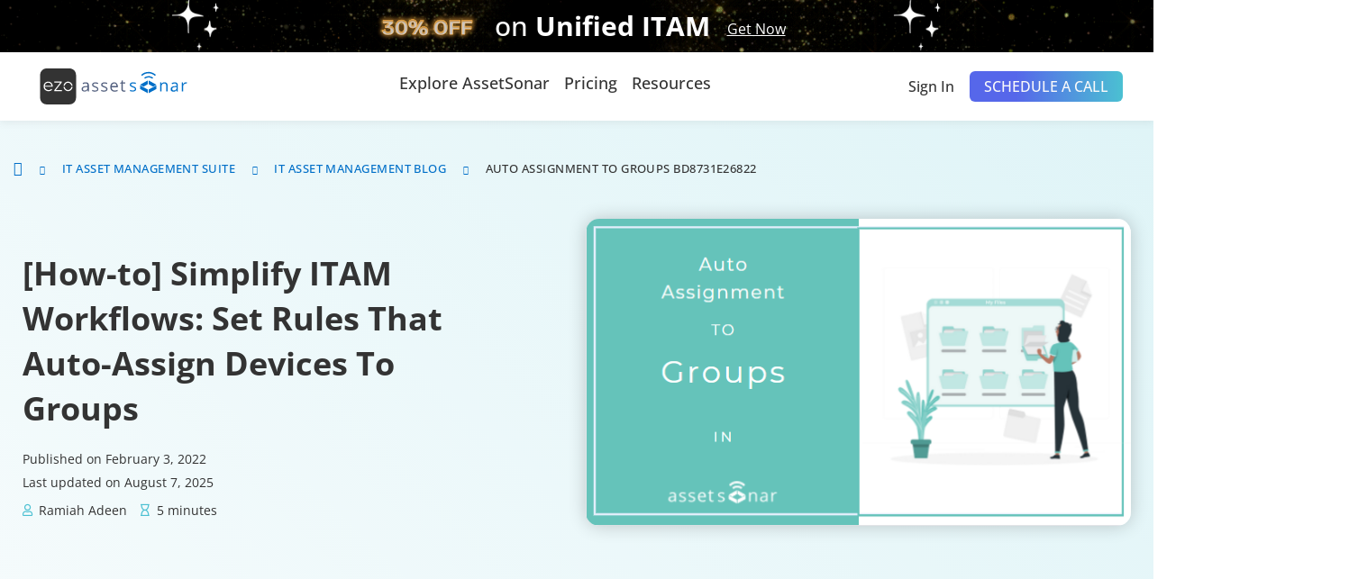

--- FILE ---
content_type: text/html; charset=UTF-8
request_url: https://ezo.io/assetsonar/blog/auto-assignment-to-groups-bd8731e26822/
body_size: 114713
content:
<!DOCTYPE html>
<html lang="en-US">
<head><meta charset="UTF-8"><script>if(navigator.userAgent.match(/MSIE|Internet Explorer/i)||navigator.userAgent.match(/Trident\/7\..*?rv:11/i)){var href=document.location.href;if(!href.match(/[?&]nowprocket/)){if(href.indexOf("?")==-1){if(href.indexOf("#")==-1){document.location.href=href+"?nowprocket=1"}else{document.location.href=href.replace("#","?nowprocket=1#")}}else{if(href.indexOf("#")==-1){document.location.href=href+"&nowprocket=1"}else{document.location.href=href.replace("#","&nowprocket=1#")}}}}</script><script>(()=>{class RocketLazyLoadScripts{constructor(){this.v="2.0.4",this.userEvents=["keydown","keyup","mousedown","mouseup","mousemove","mouseover","mouseout","touchmove","touchstart","touchend","touchcancel","wheel","click","dblclick","input"],this.attributeEvents=["onblur","onclick","oncontextmenu","ondblclick","onfocus","onmousedown","onmouseenter","onmouseleave","onmousemove","onmouseout","onmouseover","onmouseup","onmousewheel","onscroll","onsubmit"]}async t(){this.i(),this.o(),/iP(ad|hone)/.test(navigator.userAgent)&&this.h(),this.u(),this.l(this),this.m(),this.k(this),this.p(this),this._(),await Promise.all([this.R(),this.L()]),this.lastBreath=Date.now(),this.S(this),this.P(),this.D(),this.O(),this.M(),await this.C(this.delayedScripts.normal),await this.C(this.delayedScripts.defer),await this.C(this.delayedScripts.async),await this.T(),await this.F(),await this.j(),await this.A(),window.dispatchEvent(new Event("rocket-allScriptsLoaded")),this.everythingLoaded=!0,this.lastTouchEnd&&await new Promise(t=>setTimeout(t,500-Date.now()+this.lastTouchEnd)),this.I(),this.H(),this.U(),this.W()}i(){this.CSPIssue=sessionStorage.getItem("rocketCSPIssue"),document.addEventListener("securitypolicyviolation",t=>{this.CSPIssue||"script-src-elem"!==t.violatedDirective||"data"!==t.blockedURI||(this.CSPIssue=!0,sessionStorage.setItem("rocketCSPIssue",!0))},{isRocket:!0})}o(){window.addEventListener("pageshow",t=>{this.persisted=t.persisted,this.realWindowLoadedFired=!0},{isRocket:!0}),window.addEventListener("pagehide",()=>{this.onFirstUserAction=null},{isRocket:!0})}h(){let t;function e(e){t=e}window.addEventListener("touchstart",e,{isRocket:!0}),window.addEventListener("touchend",function i(o){o.changedTouches[0]&&t.changedTouches[0]&&Math.abs(o.changedTouches[0].pageX-t.changedTouches[0].pageX)<10&&Math.abs(o.changedTouches[0].pageY-t.changedTouches[0].pageY)<10&&o.timeStamp-t.timeStamp<200&&(window.removeEventListener("touchstart",e,{isRocket:!0}),window.removeEventListener("touchend",i,{isRocket:!0}),"INPUT"===o.target.tagName&&"text"===o.target.type||(o.target.dispatchEvent(new TouchEvent("touchend",{target:o.target,bubbles:!0})),o.target.dispatchEvent(new MouseEvent("mouseover",{target:o.target,bubbles:!0})),o.target.dispatchEvent(new PointerEvent("click",{target:o.target,bubbles:!0,cancelable:!0,detail:1,clientX:o.changedTouches[0].clientX,clientY:o.changedTouches[0].clientY})),event.preventDefault()))},{isRocket:!0})}q(t){this.userActionTriggered||("mousemove"!==t.type||this.firstMousemoveIgnored?"keyup"===t.type||"mouseover"===t.type||"mouseout"===t.type||(this.userActionTriggered=!0,this.onFirstUserAction&&this.onFirstUserAction()):this.firstMousemoveIgnored=!0),"click"===t.type&&t.preventDefault(),t.stopPropagation(),t.stopImmediatePropagation(),"touchstart"===this.lastEvent&&"touchend"===t.type&&(this.lastTouchEnd=Date.now()),"click"===t.type&&(this.lastTouchEnd=0),this.lastEvent=t.type,t.composedPath&&t.composedPath()[0].getRootNode()instanceof ShadowRoot&&(t.rocketTarget=t.composedPath()[0]),this.savedUserEvents.push(t)}u(){this.savedUserEvents=[],this.userEventHandler=this.q.bind(this),this.userEvents.forEach(t=>window.addEventListener(t,this.userEventHandler,{passive:!1,isRocket:!0})),document.addEventListener("visibilitychange",this.userEventHandler,{isRocket:!0})}U(){this.userEvents.forEach(t=>window.removeEventListener(t,this.userEventHandler,{passive:!1,isRocket:!0})),document.removeEventListener("visibilitychange",this.userEventHandler,{isRocket:!0}),this.savedUserEvents.forEach(t=>{(t.rocketTarget||t.target).dispatchEvent(new window[t.constructor.name](t.type,t))})}m(){const t="return false",e=Array.from(this.attributeEvents,t=>"data-rocket-"+t),i="["+this.attributeEvents.join("],[")+"]",o="[data-rocket-"+this.attributeEvents.join("],[data-rocket-")+"]",s=(e,i,o)=>{o&&o!==t&&(e.setAttribute("data-rocket-"+i,o),e["rocket"+i]=new Function("event",o),e.setAttribute(i,t))};new MutationObserver(t=>{for(const n of t)"attributes"===n.type&&(n.attributeName.startsWith("data-rocket-")||this.everythingLoaded?n.attributeName.startsWith("data-rocket-")&&this.everythingLoaded&&this.N(n.target,n.attributeName.substring(12)):s(n.target,n.attributeName,n.target.getAttribute(n.attributeName))),"childList"===n.type&&n.addedNodes.forEach(t=>{if(t.nodeType===Node.ELEMENT_NODE)if(this.everythingLoaded)for(const i of[t,...t.querySelectorAll(o)])for(const t of i.getAttributeNames())e.includes(t)&&this.N(i,t.substring(12));else for(const e of[t,...t.querySelectorAll(i)])for(const t of e.getAttributeNames())this.attributeEvents.includes(t)&&s(e,t,e.getAttribute(t))})}).observe(document,{subtree:!0,childList:!0,attributeFilter:[...this.attributeEvents,...e]})}I(){this.attributeEvents.forEach(t=>{document.querySelectorAll("[data-rocket-"+t+"]").forEach(e=>{this.N(e,t)})})}N(t,e){const i=t.getAttribute("data-rocket-"+e);i&&(t.setAttribute(e,i),t.removeAttribute("data-rocket-"+e))}k(t){Object.defineProperty(HTMLElement.prototype,"onclick",{get(){return this.rocketonclick||null},set(e){this.rocketonclick=e,this.setAttribute(t.everythingLoaded?"onclick":"data-rocket-onclick","this.rocketonclick(event)")}})}S(t){function e(e,i){let o=e[i];e[i]=null,Object.defineProperty(e,i,{get:()=>o,set(s){t.everythingLoaded?o=s:e["rocket"+i]=o=s}})}e(document,"onreadystatechange"),e(window,"onload"),e(window,"onpageshow");try{Object.defineProperty(document,"readyState",{get:()=>t.rocketReadyState,set(e){t.rocketReadyState=e},configurable:!0}),document.readyState="loading"}catch(t){console.log("WPRocket DJE readyState conflict, bypassing")}}l(t){this.originalAddEventListener=EventTarget.prototype.addEventListener,this.originalRemoveEventListener=EventTarget.prototype.removeEventListener,this.savedEventListeners=[],EventTarget.prototype.addEventListener=function(e,i,o){o&&o.isRocket||!t.B(e,this)&&!t.userEvents.includes(e)||t.B(e,this)&&!t.userActionTriggered||e.startsWith("rocket-")||t.everythingLoaded?t.originalAddEventListener.call(this,e,i,o):(t.savedEventListeners.push({target:this,remove:!1,type:e,func:i,options:o}),"mouseenter"!==e&&"mouseleave"!==e||t.originalAddEventListener.call(this,e,t.savedUserEvents.push,o))},EventTarget.prototype.removeEventListener=function(e,i,o){o&&o.isRocket||!t.B(e,this)&&!t.userEvents.includes(e)||t.B(e,this)&&!t.userActionTriggered||e.startsWith("rocket-")||t.everythingLoaded?t.originalRemoveEventListener.call(this,e,i,o):t.savedEventListeners.push({target:this,remove:!0,type:e,func:i,options:o})}}J(t,e){this.savedEventListeners=this.savedEventListeners.filter(i=>{let o=i.type,s=i.target||window;return e!==o||t!==s||(this.B(o,s)&&(i.type="rocket-"+o),this.$(i),!1)})}H(){EventTarget.prototype.addEventListener=this.originalAddEventListener,EventTarget.prototype.removeEventListener=this.originalRemoveEventListener,this.savedEventListeners.forEach(t=>this.$(t))}$(t){t.remove?this.originalRemoveEventListener.call(t.target,t.type,t.func,t.options):this.originalAddEventListener.call(t.target,t.type,t.func,t.options)}p(t){let e;function i(e){return t.everythingLoaded?e:e.split(" ").map(t=>"load"===t||t.startsWith("load.")?"rocket-jquery-load":t).join(" ")}function o(o){function s(e){const s=o.fn[e];o.fn[e]=o.fn.init.prototype[e]=function(){return this[0]===window&&t.userActionTriggered&&("string"==typeof arguments[0]||arguments[0]instanceof String?arguments[0]=i(arguments[0]):"object"==typeof arguments[0]&&Object.keys(arguments[0]).forEach(t=>{const e=arguments[0][t];delete arguments[0][t],arguments[0][i(t)]=e})),s.apply(this,arguments),this}}if(o&&o.fn&&!t.allJQueries.includes(o)){const e={DOMContentLoaded:[],"rocket-DOMContentLoaded":[]};for(const t in e)document.addEventListener(t,()=>{e[t].forEach(t=>t())},{isRocket:!0});o.fn.ready=o.fn.init.prototype.ready=function(i){function s(){parseInt(o.fn.jquery)>2?setTimeout(()=>i.bind(document)(o)):i.bind(document)(o)}return"function"==typeof i&&(t.realDomReadyFired?!t.userActionTriggered||t.fauxDomReadyFired?s():e["rocket-DOMContentLoaded"].push(s):e.DOMContentLoaded.push(s)),o([])},s("on"),s("one"),s("off"),t.allJQueries.push(o)}e=o}t.allJQueries=[],o(window.jQuery),Object.defineProperty(window,"jQuery",{get:()=>e,set(t){o(t)}})}P(){const t=new Map;document.write=document.writeln=function(e){const i=document.currentScript,o=document.createRange(),s=i.parentElement;let n=t.get(i);void 0===n&&(n=i.nextSibling,t.set(i,n));const c=document.createDocumentFragment();o.setStart(c,0),c.appendChild(o.createContextualFragment(e)),s.insertBefore(c,n)}}async R(){return new Promise(t=>{this.userActionTriggered?t():this.onFirstUserAction=t})}async L(){return new Promise(t=>{document.addEventListener("DOMContentLoaded",()=>{this.realDomReadyFired=!0,t()},{isRocket:!0})})}async j(){return this.realWindowLoadedFired?Promise.resolve():new Promise(t=>{window.addEventListener("load",t,{isRocket:!0})})}M(){this.pendingScripts=[];this.scriptsMutationObserver=new MutationObserver(t=>{for(const e of t)e.addedNodes.forEach(t=>{"SCRIPT"!==t.tagName||t.noModule||t.isWPRocket||this.pendingScripts.push({script:t,promise:new Promise(e=>{const i=()=>{const i=this.pendingScripts.findIndex(e=>e.script===t);i>=0&&this.pendingScripts.splice(i,1),e()};t.addEventListener("load",i,{isRocket:!0}),t.addEventListener("error",i,{isRocket:!0}),setTimeout(i,1e3)})})})}),this.scriptsMutationObserver.observe(document,{childList:!0,subtree:!0})}async F(){await this.X(),this.pendingScripts.length?(await this.pendingScripts[0].promise,await this.F()):this.scriptsMutationObserver.disconnect()}D(){this.delayedScripts={normal:[],async:[],defer:[]},document.querySelectorAll("script[type$=rocketlazyloadscript]").forEach(t=>{t.hasAttribute("data-rocket-src")?t.hasAttribute("async")&&!1!==t.async?this.delayedScripts.async.push(t):t.hasAttribute("defer")&&!1!==t.defer||"module"===t.getAttribute("data-rocket-type")?this.delayedScripts.defer.push(t):this.delayedScripts.normal.push(t):this.delayedScripts.normal.push(t)})}async _(){await this.L();let t=[];document.querySelectorAll("script[type$=rocketlazyloadscript][data-rocket-src]").forEach(e=>{let i=e.getAttribute("data-rocket-src");if(i&&!i.startsWith("data:")){i.startsWith("//")&&(i=location.protocol+i);try{const o=new URL(i).origin;o!==location.origin&&t.push({src:o,crossOrigin:e.crossOrigin||"module"===e.getAttribute("data-rocket-type")})}catch(t){}}}),t=[...new Map(t.map(t=>[JSON.stringify(t),t])).values()],this.Y(t,"preconnect")}async G(t){if(await this.K(),!0!==t.noModule||!("noModule"in HTMLScriptElement.prototype))return new Promise(e=>{let i;function o(){(i||t).setAttribute("data-rocket-status","executed"),e()}try{if(navigator.userAgent.includes("Firefox/")||""===navigator.vendor||this.CSPIssue)i=document.createElement("script"),[...t.attributes].forEach(t=>{let e=t.nodeName;"type"!==e&&("data-rocket-type"===e&&(e="type"),"data-rocket-src"===e&&(e="src"),i.setAttribute(e,t.nodeValue))}),t.text&&(i.text=t.text),t.nonce&&(i.nonce=t.nonce),i.hasAttribute("src")?(i.addEventListener("load",o,{isRocket:!0}),i.addEventListener("error",()=>{i.setAttribute("data-rocket-status","failed-network"),e()},{isRocket:!0}),setTimeout(()=>{i.isConnected||e()},1)):(i.text=t.text,o()),i.isWPRocket=!0,t.parentNode.replaceChild(i,t);else{const i=t.getAttribute("data-rocket-type"),s=t.getAttribute("data-rocket-src");i?(t.type=i,t.removeAttribute("data-rocket-type")):t.removeAttribute("type"),t.addEventListener("load",o,{isRocket:!0}),t.addEventListener("error",i=>{this.CSPIssue&&i.target.src.startsWith("data:")?(console.log("WPRocket: CSP fallback activated"),t.removeAttribute("src"),this.G(t).then(e)):(t.setAttribute("data-rocket-status","failed-network"),e())},{isRocket:!0}),s?(t.fetchPriority="high",t.removeAttribute("data-rocket-src"),t.src=s):t.src="data:text/javascript;base64,"+window.btoa(unescape(encodeURIComponent(t.text)))}}catch(i){t.setAttribute("data-rocket-status","failed-transform"),e()}});t.setAttribute("data-rocket-status","skipped")}async C(t){const e=t.shift();return e?(e.isConnected&&await this.G(e),this.C(t)):Promise.resolve()}O(){this.Y([...this.delayedScripts.normal,...this.delayedScripts.defer,...this.delayedScripts.async],"preload")}Y(t,e){this.trash=this.trash||[];let i=!0;var o=document.createDocumentFragment();t.forEach(t=>{const s=t.getAttribute&&t.getAttribute("data-rocket-src")||t.src;if(s&&!s.startsWith("data:")){const n=document.createElement("link");n.href=s,n.rel=e,"preconnect"!==e&&(n.as="script",n.fetchPriority=i?"high":"low"),t.getAttribute&&"module"===t.getAttribute("data-rocket-type")&&(n.crossOrigin=!0),t.crossOrigin&&(n.crossOrigin=t.crossOrigin),t.integrity&&(n.integrity=t.integrity),t.nonce&&(n.nonce=t.nonce),o.appendChild(n),this.trash.push(n),i=!1}}),document.head.appendChild(o)}W(){this.trash.forEach(t=>t.remove())}async T(){try{document.readyState="interactive"}catch(t){}this.fauxDomReadyFired=!0;try{await this.K(),this.J(document,"readystatechange"),document.dispatchEvent(new Event("rocket-readystatechange")),await this.K(),document.rocketonreadystatechange&&document.rocketonreadystatechange(),await this.K(),this.J(document,"DOMContentLoaded"),document.dispatchEvent(new Event("rocket-DOMContentLoaded")),await this.K(),this.J(window,"DOMContentLoaded"),window.dispatchEvent(new Event("rocket-DOMContentLoaded"))}catch(t){console.error(t)}}async A(){try{document.readyState="complete"}catch(t){}try{await this.K(),this.J(document,"readystatechange"),document.dispatchEvent(new Event("rocket-readystatechange")),await this.K(),document.rocketonreadystatechange&&document.rocketonreadystatechange(),await this.K(),this.J(window,"load"),window.dispatchEvent(new Event("rocket-load")),await this.K(),window.rocketonload&&window.rocketonload(),await this.K(),this.allJQueries.forEach(t=>t(window).trigger("rocket-jquery-load")),await this.K(),this.J(window,"pageshow");const t=new Event("rocket-pageshow");t.persisted=this.persisted,window.dispatchEvent(t),await this.K(),window.rocketonpageshow&&window.rocketonpageshow({persisted:this.persisted})}catch(t){console.error(t)}}async K(){Date.now()-this.lastBreath>45&&(await this.X(),this.lastBreath=Date.now())}async X(){return document.hidden?new Promise(t=>setTimeout(t)):new Promise(t=>requestAnimationFrame(t))}B(t,e){return e===document&&"readystatechange"===t||(e===document&&"DOMContentLoaded"===t||(e===window&&"DOMContentLoaded"===t||(e===window&&"load"===t||e===window&&"pageshow"===t)))}static run(){(new RocketLazyLoadScripts).t()}}RocketLazyLoadScripts.run()})();</script>

<!-- <meta name="viewport" content="width=device-width, initial-scale=1"> -->
<meta name="viewport" content="width=device-width, initial-scale=1, maximum-scale=1, user-scalable=0"/>
<!-- <link rel="profile" href="https://gmpg.org/xfn/11"> -->


<link rel="canonical" href="https://ezo.io/assetsonar/blog/auto-assignment-to-groups-bd8731e26822/">
<meta property="og:url" content="https://ezo.io/assetsonar/blog/auto-assignment-to-groups-bd8731e26822/">
<meta property="og:title" content="How to Set Rules That Auto-Assign Devices To Groups" />
<meta property="og:description" content="Let&#039;s find out how you can simplify ITAM workflows and how to set rules that auto-assign devices to groups." />
<meta property="og:type" content="article" />
<meta property="og:site_name" content="EZO.io" />
<meta property="og:locale" content="en_US" />
<meta property="og:image" content="https://cdn.ezo.io/wp-content/uploads/2022/02/Simplify-ITAM-Workflows-Set-Rules-That-Auto-Assign-Devices-To-Groups.png" />

	<meta name="facebook-domain-verification" content="24bh63k2bgc3vrvo29cgxww2cjdwtm" />
<meta name='robots' content='index, follow, max-image-preview:large, max-snippet:-1, max-video-preview:-1' />

	<!-- This site is optimized with the Yoast SEO plugin v26.7 - https://yoast.com/wordpress/plugins/seo/ -->
	<title>How to Set Rules That Auto-Assign Devices To Groups</title>
<link data-rocket-prefetch href="https://stackpath.bootstrapcdn.com" rel="dns-prefetch">
<link data-rocket-prefetch href="https://js.hubspot.com" rel="dns-prefetch">
<link data-rocket-prefetch href="https://js.hscollectedforms.net" rel="dns-prefetch">
<link data-rocket-prefetch href="https://js.hsadspixel.net" rel="dns-prefetch">
<link data-rocket-prefetch href="https://js.hs-analytics.net" rel="dns-prefetch">
<link data-rocket-prefetch href="https://js.hs-banner.com" rel="dns-prefetch">
<link data-rocket-prefetch href="https://www.googletagmanager.com" rel="dns-prefetch">
<link data-rocket-prefetch href="https://cdnjs.cloudflare.com" rel="dns-prefetch">
<link data-rocket-prefetch href="https://js.hs-scripts.com" rel="dns-prefetch">
<link crossorigin data-rocket-preload as="font" href="https://ezo.io/wp-content/cache/fonts/1/google-fonts/fonts/s/opensans/v44/memvYaGs126MiZpBA-UvWbX2vVnXBbObj2OVTVOmu1aB.woff2" rel="preload">
<link crossorigin data-rocket-preload as="font" href="https://ezo.io/wp-content/plugins/elementor/assets/lib/font-awesome/webfonts/fa-regular-400.woff2" rel="preload">
<link crossorigin data-rocket-preload as="font" href="https://ezo.io/wp-content/plugins/elementor/assets/lib/font-awesome/webfonts/fa-brands-400.woff2" rel="preload">
<style id="wpr-usedcss">img:is([sizes=auto i],[sizes^="auto," i]){contain-intrinsic-size:3000px 1500px}address,body,fieldset,figure,h1,h2,h3,h4,h6,html,iframe,legend,li,ol,p,textarea,ul{border:0;font-size:100%;font-style:inherit;font-weight:inherit;margin:0;outline:0;padding:0;vertical-align:baseline}html{-webkit-text-size-adjust:100%;-ms-text-size-adjust:100%}body{margin:0}main,nav{display:block}progress{display:inline-block;vertical-align:baseline}a{background-color:transparent}a:active{outline:0}a,a:focus,a:hover,a:visited{text-decoration:none}abbr[title]{border-bottom:1px dotted}sub{font-size:75%;line-height:0;position:relative;vertical-align:baseline}img{border:0}svg:not(:root){overflow:hidden}figure{margin:0}code{font-size:1em}button,input,optgroup,select,textarea{color:inherit;font:inherit;margin:0}button{overflow:visible}button,html input[type=button],input[type=submit]{-webkit-appearance:button;cursor:pointer}button[disabled],html input[disabled]{cursor:default}button::-moz-focus-inner,input::-moz-focus-inner{border:0;padding:0}input{line-height:normal}input[type=number]::-webkit-inner-spin-button,input[type=number]::-webkit-outer-spin-button{height:auto}input[type=search]{-webkit-appearance:textfield;box-sizing:content-box}#comments .submit,.search .search-submit{padding:10px 15px;border-radius:2px;line-height:1.85714285714286;border:0}input[type=search]::-webkit-search-cancel-button,input[type=search]::-webkit-search-decoration{-webkit-appearance:none}fieldset{border:1px solid var(--ast-border-color);margin:0;padding:.35em .625em .75em}legend{border:0;padding:0}fieldset legend{margin-bottom:1.5em;padding:0 .5em}textarea{overflow:auto}optgroup{font-weight:700}table{border-collapse:collapse;border-spacing:0}td,th{padding:0}.ast-container{max-width:100%}.ast-container{margin-left:auto;margin-right:auto;padding-left:20px;padding-right:20px}.ast-container::after{content:"";display:table;clear:both}h1,h2,h3,h4,h6{clear:both}h1{color:#808285;font-size:2em;line-height:1.2}h2{color:#808285;font-size:1.7em;line-height:1.3}h3{color:#808285;font-size:1.5em;line-height:1.4}h4{color:#808285;line-height:1.5;font-size:1.3em}h6{color:#808285;line-height:1.7;font-size:1.1em}html{box-sizing:border-box}*,:after,:before{box-sizing:inherit}body{color:#808285;background:#fff;font-style:normal}ol,ul{margin:0 0 1.5em 3em}ul{list-style:disc}ol{list-style:decimal}li>ol,li>ul{margin-bottom:0;margin-left:1.5em}b,strong{font-weight:700}cite,em,i{font-style:italic}address{margin:0 0 1.5em}address,cite{font-style:italic}abbr{border-bottom:1px dotted #666;cursor:help}code{font:1em Monaco,Consolas,"Andale Mono","DejaVu Sans Mono",monospace}img{height:auto;max-width:100%}.button,button,input,select,textarea{color:#808285;font-weight:400;font-size:100%;margin:0;vertical-align:baseline}button,input{line-height:normal}table,td,th{border:1px solid var(--ast-border-color)}table{border-collapse:separate;border-spacing:0;border-width:1px 0 0 1px;margin:0 0 1.5em;width:100%}th{font-weight:600}td,th{padding:.7em 1em;border-width:0 1px 1px 0}.button,button,input[type=button],input[type=submit]{border:1px solid;border-color:var(--ast-border-color);border-radius:2px;background:#e6e6e6;padding:.6em 1em .4em;color:#fff}.button:focus,.button:hover,button:focus,button:hover,input[type=button]:focus,input[type=button]:hover,input[type=submit]:focus,input[type=submit]:hover{color:#fff;border-color:var(--ast-border-color)}.button:active,.button:focus,button:active,button:focus,input[type=button]:active,input[type=button]:focus,input[type=submit]:active,input[type=submit]:focus{border-color:var(--ast-border-color);outline:0}input[type=email],input[type=password],input[type=search],input[type=text],input[type=url],textarea{color:#666;border:1px solid var(--ast-border-color);border-radius:2px;-webkit-appearance:none}input[type=email]:focus,input[type=password]:focus,input[type=search]:focus,input[type=text]:focus,input[type=url]:focus,textarea:focus{color:#111}textarea{padding-left:3px;width:100%}a{color:#4169e1}a:focus,a:hover{color:#191970}a:focus{outline:dotted thin}a:hover{outline:0}.screen-reader-text{border:0;clip:rect(1px,1px,1px,1px);height:1px;margin:-1px;overflow:hidden;padding:0;position:absolute;width:1px;word-wrap:normal!important}.screen-reader-text:focus{background-color:#f1f1f1;border-radius:2px;box-shadow:0 0 2px 2px rgba(0,0,0,.6);clip:auto!important;color:#21759b;display:block;font-size:12.25px;font-size:.875rem;height:auto;left:5px;line-height:normal;padding:15px 23px 14px;text-decoration:none;top:5px;width:auto;z-index:100000}#primary:after,#primary:before,#secondary:after,#secondary:before,.ast-container:after,.ast-container:before,.site-content:after,.site-content:before,.site-header:after,.site-header:before,.site-main:after,.site-main:before{content:"";display:table}#primary:after,#secondary:after,.ast-container:after,.site-content:after,.site-header:after,.site-main:after{clear:both}iframe,object{max-width:100%}::selection{color:#fff;background:#0274be}body{-webkit-font-smoothing:antialiased;-moz-osx-font-smoothing:grayscale}body:not(.logged-in){position:relative}#page{position:relative}a,a:focus{text-decoration:none}.secondary a *,.site-header a *,a{transition:all .2s linear}img{vertical-align:middle}p{margin-bottom:1.75em}.button,input[type=button],input[type=submit]{border-radius:0;padding:18px 30px;border:0;box-shadow:none;text-shadow:none}.button:hover,input[type=button]:hover,input[type=submit]:hover{box-shadow:none}.button:active,.button:focus,input[type=button]:active,input[type=button]:focus,input[type=submit]:active,input[type=submit]:focus{box-shadow:none}.search-form .search-field{outline:0}.ast-search-menu-icon{position:relative;z-index:3}.site .skip-link{background-color:#f1f1f1;box-shadow:0 0 1px 1px rgba(0,0,0,.2);color:#21759b;display:block;font-family:Montserrat,"Helvetica Neue",sans-serif;font-size:14px;font-weight:700;left:-9999em;outline:0;padding:15px 23px 14px;text-decoration:none;text-transform:none;top:-9999em}.site .skip-link:focus{clip:auto;height:auto;left:6px;top:7px;width:auto;z-index:100000;outline:dotted thin}input,select{line-height:1}body,button,input[type=button],input[type=submit],textarea{line-height:1.85714285714286}body{background-color:#fff}#page{display:block}#primary,#secondary{display:block;position:relative;float:left;width:100%}#primary{margin:4em 0}.ast-page-builder-template .site-content #primary{padding:0;margin:0}.ast-search-icon .astra-search-icon{font-size:1.3em}.ast-header-break-point .dropdown-menu-toggle{display:none}.ast-button-wrap{display:inline-block}.ast-button-wrap button{box-shadow:none;border:none}.ast-button-wrap .menu-toggle{padding:0;width:2.2em;height:2.1em;font-size:1.5em;font-weight:400;border-radius:2px;-webkit-font-smoothing:antialiased;-moz-osx-font-smoothing:grayscale;border-radius:2px;vertical-align:middle;line-height:1.85714285714286}.ast-button-wrap .menu-toggle.main-header-menu-toggle{padding:0 .5em;width:auto;text-align:center}.ast-button-wrap .menu-toggle:focus{outline:dotted thin}.site-header .menu-link *{transition:none}.ast-header-break-point .main-header-bar-navigation{flex:auto}.sticky{display:block}.hentry{margin:0 0 1.5em}body{overflow-x:hidden}.widget{margin:0 0 2.8em}.widget:last-child{margin-bottom:0}.widget select{max-width:100%}.widget ul{margin:0;list-style-type:none}.elementor-nav-menu .ast-icon{display:none}.ast-nav-menu .sub-menu{line-height:1.45}.ast-header-break-point #ast-mobile-header{display:block}.ast-header-break-point .main-header-bar-navigation{line-height:3}.ast-header-break-point .main-header-bar-navigation .menu-item-has-children>.ast-menu-toggle{display:inline-block;position:absolute;font-size:inherit;top:0;right:20px;cursor:pointer;-webkit-font-smoothing:antialiased;-moz-osx-font-smoothing:grayscale;padding:0 .907em;font-weight:400;line-height:inherit}.ast-header-break-point .main-header-bar-navigation .menu-item-has-children .sub-menu{display:none}.ast-header-break-point .ast-nav-menu .sub-menu{line-height:3}.ast-hfb-header.ast-header-break-point .main-header-bar-navigation{width:100%;margin:0}.ast-button-wrap .menu-toggle.main-header-menu-toggle{padding:.5em;align-items:center;-js-display:flex;display:flex}.site-header{z-index:99;position:relative}.ast-menu-toggle{display:none;background:0 0;color:inherit;border-style:dotted;border-color:transparent}.ast-menu-toggle:focus,.ast-menu-toggle:hover{background:0 0;border-color:inherit;color:inherit}.ast-menu-toggle:focus{outline:dotted thin}.ast-header-break-point .main-header-bar-navigation{width:calc(100% + 40px);margin:0 -20px}.ast-header-break-point .ast-builder-menu{width:100%}input[type=email],input[type=number],input[type=password],input[type=search],input[type=text],input[type=url],select,textarea{color:#666;padding:.75em;height:auto;border-width:1px;border-style:solid;border-color:var(--ast-border-color);border-radius:2px;background:var(--ast-comment-inputs-background);box-shadow:none;box-sizing:border-box;transition:all .2s linear}input[type=email]:focus,input[type=password]:focus,input[type=search]:focus,input[type=text]:focus,input[type=url]:focus,select:focus,textarea:focus{background-color:#fff;border-color:var(--ast-border-color);box-shadow:none}input[type=button],input[type=button]:focus,input[type=button]:hover,input[type=submit],input[type=submit]:focus,input[type=submit]:hover{box-shadow:none}textarea{width:100%}input[type=search]:focus{outline:dotted thin}.astra-dark-mode-enable input[type=email],.astra-dark-mode-enable input[type=number],.astra-dark-mode-enable input[type=password],.astra-dark-mode-enable input[type=search],.astra-dark-mode-enable input[type=text],.astra-dark-mode-enable input[type=url],.astra-dark-mode-enable textarea{background-color:var(--ast-global-color-secondary,--ast-global-color-5);color:var(--ast-global-color-2)!important;border:1px solid var(--ast-border-color)}.astra-dark-mode-enable input[type=email]:focus,.astra-dark-mode-enable input[type=number]:focus,.astra-dark-mode-enable input[type=password]:focus,.astra-dark-mode-enable input[type=search]:focus,.astra-dark-mode-enable input[type=text]:focus,.astra-dark-mode-enable input[type=url]:focus,.astra-dark-mode-enable textarea:focus{border:1px solid var(--ast-global-color-0)!important;background-color:var(--ast-global-color-secondary,--ast-global-color-5)!important}.astra-dark-mode-enable select{background-color:var(--ast-global-color-secondary,--ast-global-color-5);border-color:var(--ast-border-color);color:var(--ast-global-color-2)}input[type=range]{-webkit-appearance:none;width:100%;margin:5.7px 0;padding:0;border:none}input[type=range]:focus{outline:0}input[type=range]::-webkit-slider-runnable-track{width:100%;height:8.6px;cursor:pointer;box-shadow:2.6px 2.6px .4px #ccc,0 0 2.6px #d9d9d9;background:rgba(255,255,255,.2);border-radius:13.6px;border:0 solid #fff}input[type=range]::-webkit-slider-thumb{box-shadow:0 0 0 rgba(255,221,0,.37),0 0 0 rgba(255,224,26,.37);border:7.9px solid #0274be;height:20px;width:20px;border-radius:50px;background:#0274be;cursor:pointer;-webkit-appearance:none;margin-top:-5.7px}input[type=range]:focus::-webkit-slider-runnable-track{background:rgba(255,255,255,.2)}input[type=range]::-moz-range-track{width:100%;height:8.6px;cursor:pointer;box-shadow:2.6px 2.6px .4px #ccc,0 0 2.6px #d9d9d9;background:rgba(255,255,255,.2);border-radius:13.6px;border:0 solid #fff}input[type=range]::-moz-range-thumb{box-shadow:0 0 0 rgba(255,221,0,.37),0 0 0 rgba(255,224,26,.37);border:7.9px solid #0274be;height:20px;width:20px;border-radius:50px;background:#0274be;cursor:pointer}input[type=range]::-ms-track{width:100%;height:8.6px;cursor:pointer;background:0 0;border-color:transparent;color:transparent}input[type=range]::-ms-fill-lower{background:rgba(199,199,199,.2);border:0 solid #fff;border-radius:27.2px;box-shadow:2.6px 2.6px .4px #ccc,0 0 2.6px #d9d9d9}input[type=range]::-ms-fill-upper{background:rgba(255,255,255,.2);border:0 solid #fff;border-radius:27.2px;box-shadow:2.6px 2.6px .4px #ccc,0 0 2.6px #d9d9d9}input[type=range]::-ms-thumb{box-shadow:0 0 0 rgba(255,221,0,.37),0 0 0 rgba(255,224,26,.37);border:7.9px solid #0274be;height:20px;width:20px;border-radius:50px;background:#0274be;cursor:pointer;height:8.6px}input[type=range]:focus::-ms-fill-lower{background:rgba(255,255,255,.2)}input[type=range]:focus::-ms-fill-upper{background:rgba(255,255,255,.2)}.search .site-content .content-area .search-form{margin-bottom:3em}:root{--ast-post-nav-space:0;--ast-container-default-xlg-padding:6.67em;--ast-container-default-lg-padding:5.67em;--ast-container-default-slg-padding:4.34em;--ast-container-default-md-padding:3.34em;--ast-container-default-sm-padding:6.67em;--ast-container-default-xs-padding:2.4em;--ast-container-default-xxs-padding:1.4em;--ast-code-block-background:#EEEEEE;--ast-comment-inputs-background:#FAFAFA;--ast-normal-container-width:1200px;--ast-narrow-container-width:750px;--ast-blog-title-font-weight:normal;--ast-blog-meta-weight:inherit;--ast-global-color-primary:var(--ast-global-color-5);--ast-global-color-secondary:var(--ast-global-color-4);--ast-global-color-alternate-background:var(--ast-global-color-7);--ast-global-color-subtle-background:var(--ast-global-color-6);--ast-bg-style-guide:var(--ast-global-color-secondary,--ast-global-color-5);--ast-shadow-style-guide:0px 0px 4px 0 #00000057;--ast-global-dark-bg-style:#fff;--ast-global-dark-lfs:#fbfbfb;--ast-widget-bg-color:#fafafa;--ast-wc-container-head-bg-color:#fbfbfb;--ast-title-layout-bg:#eeeeee;--ast-search-border-color:#e7e7e7;--ast-lifter-hover-bg:#e6e6e6;--ast-gallery-block-color:#000;--srfm-color-input-label:var(--ast-global-color-2)}html{font-size:100%}a{color:var(--ast-global-color-2)}body,button,input,select,textarea{font-family:'Open Sans',sans-serif;font-weight:400;font-size:16px;font-size:1rem}p{margin-bottom:1em}h1,h2,h3,h4,h6{font-family:'Open Sans',sans-serif;font-weight:700;line-height:1.1em}h1{font-size:80px;font-size:5rem;font-family:'Open Sans',sans-serif;line-height:1.4em}h2{font-size:48px;font-size:3rem;font-family:'Open Sans',sans-serif;line-height:1.3em}h3{font-size:32px;font-size:2rem;font-weight:600;font-family:'Open Sans',sans-serif;line-height:1.3em}h4{font-size:24px;font-size:1.5rem;line-height:1.2em;font-family:'Open Sans',sans-serif}h6{font-size:12px;font-size:.75rem;line-height:1.25em;font-family:'Open Sans',sans-serif}::selection{background-color:var(--ast-global-color-0);color:#fff}body,h1,h2,h3,h4,h6{color:var(--ast-global-color-3)}input:focus,input[type=email]:focus,input[type=password]:focus,input[type=search]:focus,input[type=text]:focus,input[type=url]:focus,textarea:focus{border-color:var(--ast-global-color-2)}input[type=checkbox]:checked,input[type=checkbox]:focus:checked,input[type=checkbox]:hover:checked,input[type=radio]:checked,input[type=range]::-webkit-slider-thumb{border-color:var(--ast-global-color-2);background-color:var(--ast-global-color-2);box-shadow:none}.ast-search-menu-icon .search-form button.search-submit{padding:0 4px}.ast-search-menu-icon form.search-form{padding-right:0}.ast-search-menu-icon.slide-search input.search-field{width:0}.search-form input.search-field:focus{outline:0}#close:focus-visible,.ast-header-navigation-arrow:focus-visible,.ast-menu-toggle:focus-visible,.ast-search-menu-icon.slide-search a:focus-visible:focus-visible,.astra-search-icon:focus-visible,.button.search-submit:focus-visible,.site .skip-link:focus-visible,a:focus-visible{outline-style:dotted;outline-color:inherit;outline-width:thin}#ast-scroll-top:focus,input:focus,input[type=email]:focus,input[type=number]:focus,input[type=password]:focus,input[type=search]:focus,input[type=text]:focus,input[type=url]:focus,textarea:focus{border-style:dotted;border-color:inherit;border-width:thin}input{outline:0}.ast-page-builder-template .hentry{margin:0}.ast-page-builder-template .site-content>.ast-container{max-width:100%;padding:0}.ast-page-builder-template .site .site-content #primary{padding:0;margin:0}.ast-page-builder-template .no-results{text-align:center;margin:4em auto}@media (max-width:921.9px){#ast-desktop-header{display:none}}.elementor-widget-button .elementor-button{border-style:solid;text-decoration:none;border-top-width:2px;border-right-width:2px;border-left-width:2px;border-bottom-width:2px}body .elementor-button,body .elementor-button.elementor-size-sm{border-top-left-radius:6px;border-top-right-radius:6px;border-bottom-right-radius:6px;border-bottom-left-radius:6px;padding-top:18px;padding-right:30px;padding-bottom:18px;padding-left:30px}.elementor-widget-button .elementor-button{border-color:rgba(24,81,226,0);background-color:rgba(24,81,226,0)}.elementor-widget-button .elementor-button:focus,.elementor-widget-button .elementor-button:hover{color:var(--ast-global-color-5);background-color:var(--ast-global-color-0);border-color:var(--ast-global-color-0)}.elementor-widget-button .elementor-button,.elementor-widget-button .elementor-button:visited{color:var(--ast-global-color-0)}.elementor-widget-button .elementor-button{font-family:'Open Sans',sans-serif;font-weight:500;font-size:16px;font-size:1rem;line-height:1em}body .elementor-button,body .elementor-button.elementor-size-sm{font-size:16px;font-size:1rem}.elementor-widget-heading h1.elementor-heading-title{line-height:1.4em}.elementor-widget-heading h2.elementor-heading-title{line-height:1.3em}.elementor-widget-heading h3.elementor-heading-title{line-height:1.3em}.elementor-widget-heading h4.elementor-heading-title{line-height:1.2em}.elementor-widget-heading h6.elementor-heading-title{line-height:1.25em}.button,.menu-toggle,button,input#submit,input[type=button],input[type=submit]{border-style:solid;border-top-width:2px;border-right-width:2px;border-left-width:2px;border-bottom-width:2px;color:var(--ast-global-color-0);border-color:rgba(24,81,226,0);background-color:rgba(24,81,226,0);padding-top:18px;padding-right:30px;padding-bottom:18px;padding-left:30px;font-family:'Open Sans',sans-serif;font-weight:500;font-size:16px;font-size:1rem;line-height:1em;border-top-left-radius:6px;border-top-right-radius:6px;border-bottom-right-radius:6px;border-bottom-left-radius:6px}.menu-toggle:hover,button:focus,button:hover,input#submit:focus,input#submit:hover,input[type=button]:focus,input[type=button]:hover,input[type=submit]:focus,input[type=submit]:hover{color:var(--ast-global-color-5);background-color:var(--ast-global-color-0);border-color:var(--ast-global-color-0)}@media (min-width:544px){.ast-container{max-width:100%}}body{background-image:none}@media (max-width:921px){.elementor-widget-button .elementor-button,.elementor-widget-button .elementor-button.elementor-size-sm{padding-top:14px;padding-right:24px;padding-bottom:14px;padding-left:24px}.button,.menu-toggle,button,input#submit,input[type=button],input[type=submit]{padding-top:14px;padding-right:24px;padding-bottom:14px;padding-left:24px}h1{font-size:40px}h2{font-size:32px}h3{font-size:20px}}@media (max-width:544px){.ast-search-menu-icon.ast-dropdown-active .search-field{width:170px}h1{font-size:36px}h2{font-size:25px}h3{font-size:20px}html{font-size:91.2%}}:root{--ast-global-color-0:#1850e1;--ast-global-color-1:#bce138;--ast-global-color-2:#3a3a3a;--ast-global-color-3:#4B4F58;--ast-global-color-4:#f1f4fa;--ast-global-color-5:#FFFFFF;--ast-global-color-6:#F2F5F7;--ast-global-color-7:#424242;--ast-global-color-8:#000000}:root{--ast-border-color:#dddddd}h1,h2,h3,h4,h6{color:var(--ast-global-color-2)}.elementor-screen-only,.screen-reader-text,.screen-reader-text span{top:0!important}.astra-search-icon::before{content:"\e8b6";font-family:Astra;font-style:normal;font-weight:400;text-decoration:inherit;text-align:center;-webkit-font-smoothing:antialiased;-moz-osx-font-smoothing:grayscale;z-index:3}.menu-item-has-children .ast-header-navigation-arrow:after{content:"\e900";display:inline-block;font-family:Astra;font-size:.6rem;font-weight:700;text-rendering:auto;-webkit-font-smoothing:antialiased;-moz-osx-font-smoothing:grayscale;margin-left:10px;line-height:normal}.menu-item-has-children .sub-menu .ast-header-navigation-arrow:after{margin-left:0}.ast-header-break-point .main-header-bar-navigation .menu-item-has-children>.menu-link:after{display:none}.ast-desktop-header-content>*,.ast-mobile-header-content>*{padding:10px 0;height:auto}.ast-desktop-header-content>:first-child,.ast-mobile-header-content>:first-child{padding-top:10px}.ast-desktop-header-content>.ast-builder-menu,.ast-mobile-header-content>.ast-builder-menu{padding-top:0}.ast-desktop-header-content>:last-child,.ast-mobile-header-content>:last-child{padding-bottom:0}.ast-desktop-header-content .main-header-bar-navigation .ast-submenu-expanded>.ast-menu-toggle::before{transform:rotateX(180deg)}#ast-desktop-header .ast-desktop-header-content,.ast-desktop-header-content .ast-search-icon,.ast-main-header-nav-open.ast-popup-nav-open .ast-desktop-header-content,.ast-mobile-header-content .ast-search-icon{display:none}.ast-main-header-nav-open.ast-header-break-point #ast-desktop-header .ast-desktop-header-content{display:block}.ast-desktop-header-content .ast-search-menu-icon,.ast-desktop-header-content .ast-search-menu-icon.slide-search,.ast-mobile-header-content .ast-search-menu-icon,.ast-mobile-header-content .ast-search-menu-icon.slide-search{width:100%;position:relative;display:block;right:auto;transform:none}.ast-desktop-header-content .ast-search-menu-icon .search-form,.ast-desktop-header-content .ast-search-menu-icon.slide-search .search-form,.ast-mobile-header-content .ast-search-menu-icon .search-form,.ast-mobile-header-content .ast-search-menu-icon.slide-search .search-form{right:0;visibility:visible;opacity:1;position:relative;top:auto;transform:none;padding:0;display:block;overflow:hidden}.ast-desktop-header-content .ast-search-menu-icon .search-field,.ast-mobile-header-content .ast-search-menu-icon .search-field{width:100%;padding-right:5.5em}.ast-desktop-header-content .ast-search-menu-icon .search-submit,.ast-mobile-header-content .ast-search-menu-icon .search-submit{display:block;position:absolute;height:100%;top:0;right:0;padding:0 1em;border-radius:0}.ast-desktop-header-content{background-color:#fff}.ast-desktop-header-content>*,.ast-desktop-popup-content>*,.ast-mobile-header-content>*,.ast-mobile-popup-content>*{padding-top:0;padding-bottom:0}.ast-header-break-point .ast-primary-header-bar{border-bottom-width:1px;border-bottom-style:solid}@media (min-width:922px){#ast-mobile-header{display:none}.ast-container{max-width:1240px}.ast-primary-header-bar{border-bottom-width:1px;border-bottom-style:solid}}.ast-primary-header-bar{background-color:#fff}.ast-primary-header-bar{display:block}@media (max-width:921px){html{font-size:91.2%}.ast-header-break-point .ast-primary-header-bar{display:grid}}@media (max-width:544px){.ast-header-break-point .ast-primary-header-bar{display:grid}}:root{--e-global-color-astglobalcolor0:#1850e1;--e-global-color-astglobalcolor1:#bce138;--e-global-color-astglobalcolor2:#3a3a3a;--e-global-color-astglobalcolor3:#4B4F58;--e-global-color-astglobalcolor4:#f1f4fa;--e-global-color-astglobalcolor5:#FFFFFF;--e-global-color-astglobalcolor6:#F2F5F7;--e-global-color-astglobalcolor7:#424242;--e-global-color-astglobalcolor8:#000000}@font-face{font-family:'Open Sans';font-style:normal;font-weight:400;font-stretch:100%;font-display:swap;src:url(https://ezo.io/wp-content/cache/fonts/1/google-fonts/fonts/s/opensans/v44/memvYaGs126MiZpBA-UvWbX2vVnXBbObj2OVTVOmu1aB.woff2) format('woff2');unicode-range:U+0302-0303,U+0305,U+0307-0308,U+0310,U+0312,U+0315,U+031A,U+0326-0327,U+032C,U+032F-0330,U+0332-0333,U+0338,U+033A,U+0346,U+034D,U+0391-03A1,U+03A3-03A9,U+03B1-03C9,U+03D1,U+03D5-03D6,U+03F0-03F1,U+03F4-03F5,U+2016-2017,U+2034-2038,U+203C,U+2040,U+2043,U+2047,U+2050,U+2057,U+205F,U+2070-2071,U+2074-208E,U+2090-209C,U+20D0-20DC,U+20E1,U+20E5-20EF,U+2100-2112,U+2114-2115,U+2117-2121,U+2123-214F,U+2190,U+2192,U+2194-21AE,U+21B0-21E5,U+21F1-21F2,U+21F4-2211,U+2213-2214,U+2216-22FF,U+2308-230B,U+2310,U+2319,U+231C-2321,U+2336-237A,U+237C,U+2395,U+239B-23B7,U+23D0,U+23DC-23E1,U+2474-2475,U+25AF,U+25B3,U+25B7,U+25BD,U+25C1,U+25CA,U+25CC,U+25FB,U+266D-266F,U+27C0-27FF,U+2900-2AFF,U+2B0E-2B11,U+2B30-2B4C,U+2BFE,U+3030,U+FF5B,U+FF5D,U+1D400-1D7FF,U+1EE00-1EEFF}@font-face{font-family:'Open Sans';font-style:normal;font-weight:400;font-stretch:100%;font-display:swap;src:url(https://ezo.io/wp-content/cache/fonts/1/google-fonts/fonts/s/opensans/v44/memvYaGs126MiZpBA-UvWbX2vVnXBbObj2OVTUGmu1aB.woff2) format('woff2');unicode-range:U+0001-000C,U+000E-001F,U+007F-009F,U+20DD-20E0,U+20E2-20E4,U+2150-218F,U+2190,U+2192,U+2194-2199,U+21AF,U+21E6-21F0,U+21F3,U+2218-2219,U+2299,U+22C4-22C6,U+2300-243F,U+2440-244A,U+2460-24FF,U+25A0-27BF,U+2800-28FF,U+2921-2922,U+2981,U+29BF,U+29EB,U+2B00-2BFF,U+4DC0-4DFF,U+FFF9-FFFB,U+10140-1018E,U+10190-1019C,U+101A0,U+101D0-101FD,U+102E0-102FB,U+10E60-10E7E,U+1D2C0-1D2D3,U+1D2E0-1D37F,U+1F000-1F0FF,U+1F100-1F1AD,U+1F1E6-1F1FF,U+1F30D-1F30F,U+1F315,U+1F31C,U+1F31E,U+1F320-1F32C,U+1F336,U+1F378,U+1F37D,U+1F382,U+1F393-1F39F,U+1F3A7-1F3A8,U+1F3AC-1F3AF,U+1F3C2,U+1F3C4-1F3C6,U+1F3CA-1F3CE,U+1F3D4-1F3E0,U+1F3ED,U+1F3F1-1F3F3,U+1F3F5-1F3F7,U+1F408,U+1F415,U+1F41F,U+1F426,U+1F43F,U+1F441-1F442,U+1F444,U+1F446-1F449,U+1F44C-1F44E,U+1F453,U+1F46A,U+1F47D,U+1F4A3,U+1F4B0,U+1F4B3,U+1F4B9,U+1F4BB,U+1F4BF,U+1F4C8-1F4CB,U+1F4D6,U+1F4DA,U+1F4DF,U+1F4E3-1F4E6,U+1F4EA-1F4ED,U+1F4F7,U+1F4F9-1F4FB,U+1F4FD-1F4FE,U+1F503,U+1F507-1F50B,U+1F50D,U+1F512-1F513,U+1F53E-1F54A,U+1F54F-1F5FA,U+1F610,U+1F650-1F67F,U+1F687,U+1F68D,U+1F691,U+1F694,U+1F698,U+1F6AD,U+1F6B2,U+1F6B9-1F6BA,U+1F6BC,U+1F6C6-1F6CF,U+1F6D3-1F6D7,U+1F6E0-1F6EA,U+1F6F0-1F6F3,U+1F6F7-1F6FC,U+1F700-1F7FF,U+1F800-1F80B,U+1F810-1F847,U+1F850-1F859,U+1F860-1F887,U+1F890-1F8AD,U+1F8B0-1F8BB,U+1F8C0-1F8C1,U+1F900-1F90B,U+1F93B,U+1F946,U+1F984,U+1F996,U+1F9E9,U+1FA00-1FA6F,U+1FA70-1FA7C,U+1FA80-1FA89,U+1FA8F-1FAC6,U+1FACE-1FADC,U+1FADF-1FAE9,U+1FAF0-1FAF8,U+1FB00-1FBFF}@font-face{font-family:'Open Sans';font-style:normal;font-weight:400;font-stretch:100%;font-display:swap;src:url(https://ezo.io/wp-content/cache/fonts/1/google-fonts/fonts/s/opensans/v44/memvYaGs126MiZpBA-UvWbX2vVnXBbObj2OVTS-muw.woff2) format('woff2');unicode-range:U+0000-00FF,U+0131,U+0152-0153,U+02BB-02BC,U+02C6,U+02DA,U+02DC,U+0304,U+0308,U+0329,U+2000-206F,U+20AC,U+2122,U+2191,U+2193,U+2212,U+2215,U+FEFF,U+FFFD}@font-face{font-family:'Open Sans';font-style:normal;font-weight:500;font-stretch:100%;font-display:swap;src:url(https://ezo.io/wp-content/cache/fonts/1/google-fonts/fonts/s/opensans/v44/memvYaGs126MiZpBA-UvWbX2vVnXBbObj2OVTVOmu1aB.woff2) format('woff2');unicode-range:U+0302-0303,U+0305,U+0307-0308,U+0310,U+0312,U+0315,U+031A,U+0326-0327,U+032C,U+032F-0330,U+0332-0333,U+0338,U+033A,U+0346,U+034D,U+0391-03A1,U+03A3-03A9,U+03B1-03C9,U+03D1,U+03D5-03D6,U+03F0-03F1,U+03F4-03F5,U+2016-2017,U+2034-2038,U+203C,U+2040,U+2043,U+2047,U+2050,U+2057,U+205F,U+2070-2071,U+2074-208E,U+2090-209C,U+20D0-20DC,U+20E1,U+20E5-20EF,U+2100-2112,U+2114-2115,U+2117-2121,U+2123-214F,U+2190,U+2192,U+2194-21AE,U+21B0-21E5,U+21F1-21F2,U+21F4-2211,U+2213-2214,U+2216-22FF,U+2308-230B,U+2310,U+2319,U+231C-2321,U+2336-237A,U+237C,U+2395,U+239B-23B7,U+23D0,U+23DC-23E1,U+2474-2475,U+25AF,U+25B3,U+25B7,U+25BD,U+25C1,U+25CA,U+25CC,U+25FB,U+266D-266F,U+27C0-27FF,U+2900-2AFF,U+2B0E-2B11,U+2B30-2B4C,U+2BFE,U+3030,U+FF5B,U+FF5D,U+1D400-1D7FF,U+1EE00-1EEFF}@font-face{font-family:'Open Sans';font-style:normal;font-weight:500;font-stretch:100%;font-display:swap;src:url(https://ezo.io/wp-content/cache/fonts/1/google-fonts/fonts/s/opensans/v44/memvYaGs126MiZpBA-UvWbX2vVnXBbObj2OVTUGmu1aB.woff2) format('woff2');unicode-range:U+0001-000C,U+000E-001F,U+007F-009F,U+20DD-20E0,U+20E2-20E4,U+2150-218F,U+2190,U+2192,U+2194-2199,U+21AF,U+21E6-21F0,U+21F3,U+2218-2219,U+2299,U+22C4-22C6,U+2300-243F,U+2440-244A,U+2460-24FF,U+25A0-27BF,U+2800-28FF,U+2921-2922,U+2981,U+29BF,U+29EB,U+2B00-2BFF,U+4DC0-4DFF,U+FFF9-FFFB,U+10140-1018E,U+10190-1019C,U+101A0,U+101D0-101FD,U+102E0-102FB,U+10E60-10E7E,U+1D2C0-1D2D3,U+1D2E0-1D37F,U+1F000-1F0FF,U+1F100-1F1AD,U+1F1E6-1F1FF,U+1F30D-1F30F,U+1F315,U+1F31C,U+1F31E,U+1F320-1F32C,U+1F336,U+1F378,U+1F37D,U+1F382,U+1F393-1F39F,U+1F3A7-1F3A8,U+1F3AC-1F3AF,U+1F3C2,U+1F3C4-1F3C6,U+1F3CA-1F3CE,U+1F3D4-1F3E0,U+1F3ED,U+1F3F1-1F3F3,U+1F3F5-1F3F7,U+1F408,U+1F415,U+1F41F,U+1F426,U+1F43F,U+1F441-1F442,U+1F444,U+1F446-1F449,U+1F44C-1F44E,U+1F453,U+1F46A,U+1F47D,U+1F4A3,U+1F4B0,U+1F4B3,U+1F4B9,U+1F4BB,U+1F4BF,U+1F4C8-1F4CB,U+1F4D6,U+1F4DA,U+1F4DF,U+1F4E3-1F4E6,U+1F4EA-1F4ED,U+1F4F7,U+1F4F9-1F4FB,U+1F4FD-1F4FE,U+1F503,U+1F507-1F50B,U+1F50D,U+1F512-1F513,U+1F53E-1F54A,U+1F54F-1F5FA,U+1F610,U+1F650-1F67F,U+1F687,U+1F68D,U+1F691,U+1F694,U+1F698,U+1F6AD,U+1F6B2,U+1F6B9-1F6BA,U+1F6BC,U+1F6C6-1F6CF,U+1F6D3-1F6D7,U+1F6E0-1F6EA,U+1F6F0-1F6F3,U+1F6F7-1F6FC,U+1F700-1F7FF,U+1F800-1F80B,U+1F810-1F847,U+1F850-1F859,U+1F860-1F887,U+1F890-1F8AD,U+1F8B0-1F8BB,U+1F8C0-1F8C1,U+1F900-1F90B,U+1F93B,U+1F946,U+1F984,U+1F996,U+1F9E9,U+1FA00-1FA6F,U+1FA70-1FA7C,U+1FA80-1FA89,U+1FA8F-1FAC6,U+1FACE-1FADC,U+1FADF-1FAE9,U+1FAF0-1FAF8,U+1FB00-1FBFF}@font-face{font-family:'Open Sans';font-style:normal;font-weight:500;font-stretch:100%;font-display:swap;src:url(https://ezo.io/wp-content/cache/fonts/1/google-fonts/fonts/s/opensans/v44/memvYaGs126MiZpBA-UvWbX2vVnXBbObj2OVTS-muw.woff2) format('woff2');unicode-range:U+0000-00FF,U+0131,U+0152-0153,U+02BB-02BC,U+02C6,U+02DA,U+02DC,U+0304,U+0308,U+0329,U+2000-206F,U+20AC,U+2122,U+2191,U+2193,U+2212,U+2215,U+FEFF,U+FFFD}@font-face{font-family:'Open Sans';font-style:normal;font-weight:600;font-stretch:100%;font-display:swap;src:url(https://ezo.io/wp-content/cache/fonts/1/google-fonts/fonts/s/opensans/v44/memvYaGs126MiZpBA-UvWbX2vVnXBbObj2OVTVOmu1aB.woff2) format('woff2');unicode-range:U+0302-0303,U+0305,U+0307-0308,U+0310,U+0312,U+0315,U+031A,U+0326-0327,U+032C,U+032F-0330,U+0332-0333,U+0338,U+033A,U+0346,U+034D,U+0391-03A1,U+03A3-03A9,U+03B1-03C9,U+03D1,U+03D5-03D6,U+03F0-03F1,U+03F4-03F5,U+2016-2017,U+2034-2038,U+203C,U+2040,U+2043,U+2047,U+2050,U+2057,U+205F,U+2070-2071,U+2074-208E,U+2090-209C,U+20D0-20DC,U+20E1,U+20E5-20EF,U+2100-2112,U+2114-2115,U+2117-2121,U+2123-214F,U+2190,U+2192,U+2194-21AE,U+21B0-21E5,U+21F1-21F2,U+21F4-2211,U+2213-2214,U+2216-22FF,U+2308-230B,U+2310,U+2319,U+231C-2321,U+2336-237A,U+237C,U+2395,U+239B-23B7,U+23D0,U+23DC-23E1,U+2474-2475,U+25AF,U+25B3,U+25B7,U+25BD,U+25C1,U+25CA,U+25CC,U+25FB,U+266D-266F,U+27C0-27FF,U+2900-2AFF,U+2B0E-2B11,U+2B30-2B4C,U+2BFE,U+3030,U+FF5B,U+FF5D,U+1D400-1D7FF,U+1EE00-1EEFF}@font-face{font-family:'Open Sans';font-style:normal;font-weight:600;font-stretch:100%;font-display:swap;src:url(https://ezo.io/wp-content/cache/fonts/1/google-fonts/fonts/s/opensans/v44/memvYaGs126MiZpBA-UvWbX2vVnXBbObj2OVTUGmu1aB.woff2) format('woff2');unicode-range:U+0001-000C,U+000E-001F,U+007F-009F,U+20DD-20E0,U+20E2-20E4,U+2150-218F,U+2190,U+2192,U+2194-2199,U+21AF,U+21E6-21F0,U+21F3,U+2218-2219,U+2299,U+22C4-22C6,U+2300-243F,U+2440-244A,U+2460-24FF,U+25A0-27BF,U+2800-28FF,U+2921-2922,U+2981,U+29BF,U+29EB,U+2B00-2BFF,U+4DC0-4DFF,U+FFF9-FFFB,U+10140-1018E,U+10190-1019C,U+101A0,U+101D0-101FD,U+102E0-102FB,U+10E60-10E7E,U+1D2C0-1D2D3,U+1D2E0-1D37F,U+1F000-1F0FF,U+1F100-1F1AD,U+1F1E6-1F1FF,U+1F30D-1F30F,U+1F315,U+1F31C,U+1F31E,U+1F320-1F32C,U+1F336,U+1F378,U+1F37D,U+1F382,U+1F393-1F39F,U+1F3A7-1F3A8,U+1F3AC-1F3AF,U+1F3C2,U+1F3C4-1F3C6,U+1F3CA-1F3CE,U+1F3D4-1F3E0,U+1F3ED,U+1F3F1-1F3F3,U+1F3F5-1F3F7,U+1F408,U+1F415,U+1F41F,U+1F426,U+1F43F,U+1F441-1F442,U+1F444,U+1F446-1F449,U+1F44C-1F44E,U+1F453,U+1F46A,U+1F47D,U+1F4A3,U+1F4B0,U+1F4B3,U+1F4B9,U+1F4BB,U+1F4BF,U+1F4C8-1F4CB,U+1F4D6,U+1F4DA,U+1F4DF,U+1F4E3-1F4E6,U+1F4EA-1F4ED,U+1F4F7,U+1F4F9-1F4FB,U+1F4FD-1F4FE,U+1F503,U+1F507-1F50B,U+1F50D,U+1F512-1F513,U+1F53E-1F54A,U+1F54F-1F5FA,U+1F610,U+1F650-1F67F,U+1F687,U+1F68D,U+1F691,U+1F694,U+1F698,U+1F6AD,U+1F6B2,U+1F6B9-1F6BA,U+1F6BC,U+1F6C6-1F6CF,U+1F6D3-1F6D7,U+1F6E0-1F6EA,U+1F6F0-1F6F3,U+1F6F7-1F6FC,U+1F700-1F7FF,U+1F800-1F80B,U+1F810-1F847,U+1F850-1F859,U+1F860-1F887,U+1F890-1F8AD,U+1F8B0-1F8BB,U+1F8C0-1F8C1,U+1F900-1F90B,U+1F93B,U+1F946,U+1F984,U+1F996,U+1F9E9,U+1FA00-1FA6F,U+1FA70-1FA7C,U+1FA80-1FA89,U+1FA8F-1FAC6,U+1FACE-1FADC,U+1FADF-1FAE9,U+1FAF0-1FAF8,U+1FB00-1FBFF}@font-face{font-family:'Open Sans';font-style:normal;font-weight:600;font-stretch:100%;font-display:swap;src:url(https://ezo.io/wp-content/cache/fonts/1/google-fonts/fonts/s/opensans/v44/memvYaGs126MiZpBA-UvWbX2vVnXBbObj2OVTS-muw.woff2) format('woff2');unicode-range:U+0000-00FF,U+0131,U+0152-0153,U+02BB-02BC,U+02C6,U+02DA,U+02DC,U+0304,U+0308,U+0329,U+2000-206F,U+20AC,U+2122,U+2191,U+2193,U+2212,U+2215,U+FEFF,U+FFFD}@font-face{font-family:'Open Sans';font-style:normal;font-weight:700;font-stretch:100%;font-display:swap;src:url(https://ezo.io/wp-content/cache/fonts/1/google-fonts/fonts/s/opensans/v44/memvYaGs126MiZpBA-UvWbX2vVnXBbObj2OVTVOmu1aB.woff2) format('woff2');unicode-range:U+0302-0303,U+0305,U+0307-0308,U+0310,U+0312,U+0315,U+031A,U+0326-0327,U+032C,U+032F-0330,U+0332-0333,U+0338,U+033A,U+0346,U+034D,U+0391-03A1,U+03A3-03A9,U+03B1-03C9,U+03D1,U+03D5-03D6,U+03F0-03F1,U+03F4-03F5,U+2016-2017,U+2034-2038,U+203C,U+2040,U+2043,U+2047,U+2050,U+2057,U+205F,U+2070-2071,U+2074-208E,U+2090-209C,U+20D0-20DC,U+20E1,U+20E5-20EF,U+2100-2112,U+2114-2115,U+2117-2121,U+2123-214F,U+2190,U+2192,U+2194-21AE,U+21B0-21E5,U+21F1-21F2,U+21F4-2211,U+2213-2214,U+2216-22FF,U+2308-230B,U+2310,U+2319,U+231C-2321,U+2336-237A,U+237C,U+2395,U+239B-23B7,U+23D0,U+23DC-23E1,U+2474-2475,U+25AF,U+25B3,U+25B7,U+25BD,U+25C1,U+25CA,U+25CC,U+25FB,U+266D-266F,U+27C0-27FF,U+2900-2AFF,U+2B0E-2B11,U+2B30-2B4C,U+2BFE,U+3030,U+FF5B,U+FF5D,U+1D400-1D7FF,U+1EE00-1EEFF}@font-face{font-family:'Open Sans';font-style:normal;font-weight:700;font-stretch:100%;font-display:swap;src:url(https://ezo.io/wp-content/cache/fonts/1/google-fonts/fonts/s/opensans/v44/memvYaGs126MiZpBA-UvWbX2vVnXBbObj2OVTUGmu1aB.woff2) format('woff2');unicode-range:U+0001-000C,U+000E-001F,U+007F-009F,U+20DD-20E0,U+20E2-20E4,U+2150-218F,U+2190,U+2192,U+2194-2199,U+21AF,U+21E6-21F0,U+21F3,U+2218-2219,U+2299,U+22C4-22C6,U+2300-243F,U+2440-244A,U+2460-24FF,U+25A0-27BF,U+2800-28FF,U+2921-2922,U+2981,U+29BF,U+29EB,U+2B00-2BFF,U+4DC0-4DFF,U+FFF9-FFFB,U+10140-1018E,U+10190-1019C,U+101A0,U+101D0-101FD,U+102E0-102FB,U+10E60-10E7E,U+1D2C0-1D2D3,U+1D2E0-1D37F,U+1F000-1F0FF,U+1F100-1F1AD,U+1F1E6-1F1FF,U+1F30D-1F30F,U+1F315,U+1F31C,U+1F31E,U+1F320-1F32C,U+1F336,U+1F378,U+1F37D,U+1F382,U+1F393-1F39F,U+1F3A7-1F3A8,U+1F3AC-1F3AF,U+1F3C2,U+1F3C4-1F3C6,U+1F3CA-1F3CE,U+1F3D4-1F3E0,U+1F3ED,U+1F3F1-1F3F3,U+1F3F5-1F3F7,U+1F408,U+1F415,U+1F41F,U+1F426,U+1F43F,U+1F441-1F442,U+1F444,U+1F446-1F449,U+1F44C-1F44E,U+1F453,U+1F46A,U+1F47D,U+1F4A3,U+1F4B0,U+1F4B3,U+1F4B9,U+1F4BB,U+1F4BF,U+1F4C8-1F4CB,U+1F4D6,U+1F4DA,U+1F4DF,U+1F4E3-1F4E6,U+1F4EA-1F4ED,U+1F4F7,U+1F4F9-1F4FB,U+1F4FD-1F4FE,U+1F503,U+1F507-1F50B,U+1F50D,U+1F512-1F513,U+1F53E-1F54A,U+1F54F-1F5FA,U+1F610,U+1F650-1F67F,U+1F687,U+1F68D,U+1F691,U+1F694,U+1F698,U+1F6AD,U+1F6B2,U+1F6B9-1F6BA,U+1F6BC,U+1F6C6-1F6CF,U+1F6D3-1F6D7,U+1F6E0-1F6EA,U+1F6F0-1F6F3,U+1F6F7-1F6FC,U+1F700-1F7FF,U+1F800-1F80B,U+1F810-1F847,U+1F850-1F859,U+1F860-1F887,U+1F890-1F8AD,U+1F8B0-1F8BB,U+1F8C0-1F8C1,U+1F900-1F90B,U+1F93B,U+1F946,U+1F984,U+1F996,U+1F9E9,U+1FA00-1FA6F,U+1FA70-1FA7C,U+1FA80-1FA89,U+1FA8F-1FAC6,U+1FACE-1FADC,U+1FADF-1FAE9,U+1FAF0-1FAF8,U+1FB00-1FBFF}@font-face{font-family:'Open Sans';font-style:normal;font-weight:700;font-stretch:100%;font-display:swap;src:url(https://ezo.io/wp-content/cache/fonts/1/google-fonts/fonts/s/opensans/v44/memvYaGs126MiZpBA-UvWbX2vVnXBbObj2OVTS-muw.woff2) format('woff2');unicode-range:U+0000-00FF,U+0131,U+0152-0153,U+02BB-02BC,U+02C6,U+02DA,U+02DC,U+0304,U+0308,U+0329,U+2000-206F,U+20AC,U+2122,U+2191,U+2193,U+2212,U+2215,U+FEFF,U+FFFD}.ast-desktop .menu-item.ast-menu-hover>.sub-menu.toggled-on{opacity:1;visibility:visible}img.emoji{display:inline!important;border:none!important;box-shadow:none!important;height:1em!important;width:1em!important;margin:0 .07em!important;vertical-align:-.1em!important;background:0 0!important;padding:0!important}:where(.wp-block-button__link){border-radius:9999px;box-shadow:none;padding:calc(.667em + 2px) calc(1.333em + 2px);text-decoration:none}:root :where(.wp-block-button .wp-block-button__link.is-style-outline),:root :where(.wp-block-button.is-style-outline>.wp-block-button__link){border:2px solid;padding:.667em 1.333em}:root :where(.wp-block-button .wp-block-button__link.is-style-outline:not(.has-text-color)),:root :where(.wp-block-button.is-style-outline>.wp-block-button__link:not(.has-text-color)){color:currentColor}:root :where(.wp-block-button .wp-block-button__link.is-style-outline:not(.has-background)),:root :where(.wp-block-button.is-style-outline>.wp-block-button__link:not(.has-background)){background-color:initial;background-image:none}:where(.wp-block-calendar table:not(.has-background) th){background:#ddd}:where(.wp-block-columns){margin-bottom:1.75em}:where(.wp-block-columns.has-background){padding:1.25em 2.375em}:where(.wp-block-post-comments input[type=submit]){border:none}:where(.wp-block-cover-image:not(.has-text-color)),:where(.wp-block-cover:not(.has-text-color)){color:#fff}:where(.wp-block-cover-image.is-light:not(.has-text-color)),:where(.wp-block-cover.is-light:not(.has-text-color)){color:#000}:root :where(.wp-block-cover h1:not(.has-text-color)),:root :where(.wp-block-cover h2:not(.has-text-color)),:root :where(.wp-block-cover h3:not(.has-text-color)),:root :where(.wp-block-cover h4:not(.has-text-color)),:root :where(.wp-block-cover h5:not(.has-text-color)),:root :where(.wp-block-cover h6:not(.has-text-color)),:root :where(.wp-block-cover p:not(.has-text-color)){color:inherit}:where(.wp-block-file){margin-bottom:1.5em}:where(.wp-block-file__button){border-radius:2em;display:inline-block;padding:.5em 1em}:where(.wp-block-file__button):where(a):active,:where(.wp-block-file__button):where(a):focus,:where(.wp-block-file__button):where(a):hover,:where(.wp-block-file__button):where(a):visited{box-shadow:none;color:#fff;opacity:.85;text-decoration:none}:where(.wp-block-form-input__input){font-size:1em;margin-bottom:.5em;padding:0 .5em}:where(.wp-block-form-input__input)[type=date],:where(.wp-block-form-input__input)[type=datetime-local],:where(.wp-block-form-input__input)[type=datetime],:where(.wp-block-form-input__input)[type=email],:where(.wp-block-form-input__input)[type=month],:where(.wp-block-form-input__input)[type=number],:where(.wp-block-form-input__input)[type=password],:where(.wp-block-form-input__input)[type=search],:where(.wp-block-form-input__input)[type=tel],:where(.wp-block-form-input__input)[type=text],:where(.wp-block-form-input__input)[type=time],:where(.wp-block-form-input__input)[type=url],:where(.wp-block-form-input__input)[type=week]{border-style:solid;border-width:1px;line-height:2;min-height:2em}:where(.wp-block-group.wp-block-group-is-layout-constrained){position:relative}:root :where(.wp-block-image.is-style-rounded img,.wp-block-image .is-style-rounded img){border-radius:9999px}:where(.wp-block-latest-comments:not([style*=line-height] .wp-block-latest-comments__comment)){line-height:1.1}:where(.wp-block-latest-comments:not([style*=line-height] .wp-block-latest-comments__comment-excerpt p)){line-height:1.8}:root :where(.wp-block-latest-posts.is-grid){padding:0}:root :where(.wp-block-latest-posts.wp-block-latest-posts__list){padding-left:0}ol,ul{box-sizing:border-box}:root :where(.wp-block-list.has-background){padding:1.25em 2.375em}:where(.wp-block-navigation.has-background .wp-block-navigation-item a:not(.wp-element-button)),:where(.wp-block-navigation.has-background .wp-block-navigation-submenu a:not(.wp-element-button)){padding:.5em 1em}:where(.wp-block-navigation .wp-block-navigation__submenu-container .wp-block-navigation-item a:not(.wp-element-button)),:where(.wp-block-navigation .wp-block-navigation__submenu-container .wp-block-navigation-submenu a:not(.wp-element-button)),:where(.wp-block-navigation .wp-block-navigation__submenu-container .wp-block-navigation-submenu button.wp-block-navigation-item__content),:where(.wp-block-navigation .wp-block-navigation__submenu-container .wp-block-pages-list__item button.wp-block-navigation-item__content){padding:.5em 1em}:root :where(p.has-background){padding:1.25em 2.375em}:where(p.has-text-color:not(.has-link-color)) a{color:inherit}:where(.wp-block-post-comments-form input:not([type=submit])),:where(.wp-block-post-comments-form textarea){border:1px solid #949494;font-family:inherit;font-size:1em}:where(.wp-block-post-comments-form input:where(:not([type=submit]):not([type=checkbox]))),:where(.wp-block-post-comments-form textarea){padding:calc(.667em + 2px)}:where(.wp-block-post-excerpt){box-sizing:border-box;margin-bottom:var(--wp--style--block-gap);margin-top:var(--wp--style--block-gap)}:where(.wp-block-preformatted.has-background){padding:1.25em 2.375em}:where(.wp-block-search__button){border:1px solid #ccc;padding:6px 10px}:where(.wp-block-search__input){appearance:none;border:1px solid #949494;flex-grow:1;font-family:inherit;font-size:inherit;font-style:inherit;font-weight:inherit;letter-spacing:inherit;line-height:inherit;margin-left:0;margin-right:0;min-width:3rem;padding:8px;text-decoration:unset!important;text-transform:inherit}:where(.wp-block-search__button-inside .wp-block-search__inside-wrapper){background-color:#fff;border:1px solid #949494;box-sizing:border-box;padding:4px}:where(.wp-block-search__button-inside .wp-block-search__inside-wrapper) .wp-block-search__input{border:none;border-radius:0;padding:0 4px}:where(.wp-block-search__button-inside .wp-block-search__inside-wrapper) .wp-block-search__input:focus{outline:0}:where(.wp-block-search__button-inside .wp-block-search__inside-wrapper) :where(.wp-block-search__button){padding:4px 8px}:root :where(.wp-block-separator.is-style-dots){height:auto;line-height:1;text-align:center}:root :where(.wp-block-separator.is-style-dots):before{color:currentColor;content:"···";font-family:serif;font-size:1.5em;letter-spacing:2em;padding-left:2em}:root :where(.wp-block-site-logo.is-style-rounded){border-radius:9999px}:where(.wp-block-social-links:not(.is-style-logos-only)) .wp-social-link{background-color:#f0f0f0;color:#444}:where(.wp-block-social-links:not(.is-style-logos-only)) .wp-social-link-amazon{background-color:#f90;color:#fff}:where(.wp-block-social-links:not(.is-style-logos-only)) .wp-social-link-bandcamp{background-color:#1ea0c3;color:#fff}:where(.wp-block-social-links:not(.is-style-logos-only)) .wp-social-link-behance{background-color:#0757fe;color:#fff}:where(.wp-block-social-links:not(.is-style-logos-only)) .wp-social-link-bluesky{background-color:#0a7aff;color:#fff}:where(.wp-block-social-links:not(.is-style-logos-only)) .wp-social-link-codepen{background-color:#1e1f26;color:#fff}:where(.wp-block-social-links:not(.is-style-logos-only)) .wp-social-link-deviantart{background-color:#02e49b;color:#fff}:where(.wp-block-social-links:not(.is-style-logos-only)) .wp-social-link-discord{background-color:#5865f2;color:#fff}:where(.wp-block-social-links:not(.is-style-logos-only)) .wp-social-link-dribbble{background-color:#e94c89;color:#fff}:where(.wp-block-social-links:not(.is-style-logos-only)) .wp-social-link-dropbox{background-color:#4280ff;color:#fff}:where(.wp-block-social-links:not(.is-style-logos-only)) .wp-social-link-etsy{background-color:#f45800;color:#fff}:where(.wp-block-social-links:not(.is-style-logos-only)) .wp-social-link-facebook{background-color:#0866ff;color:#fff}:where(.wp-block-social-links:not(.is-style-logos-only)) .wp-social-link-fivehundredpx{background-color:#000;color:#fff}:where(.wp-block-social-links:not(.is-style-logos-only)) .wp-social-link-flickr{background-color:#0461dd;color:#fff}:where(.wp-block-social-links:not(.is-style-logos-only)) .wp-social-link-foursquare{background-color:#e65678;color:#fff}:where(.wp-block-social-links:not(.is-style-logos-only)) .wp-social-link-github{background-color:#24292d;color:#fff}:where(.wp-block-social-links:not(.is-style-logos-only)) .wp-social-link-goodreads{background-color:#eceadd;color:#382110}:where(.wp-block-social-links:not(.is-style-logos-only)) .wp-social-link-google{background-color:#ea4434;color:#fff}:where(.wp-block-social-links:not(.is-style-logos-only)) .wp-social-link-gravatar{background-color:#1d4fc4;color:#fff}:where(.wp-block-social-links:not(.is-style-logos-only)) .wp-social-link-instagram{background-color:#f00075;color:#fff}:where(.wp-block-social-links:not(.is-style-logos-only)) .wp-social-link-lastfm{background-color:#e21b24;color:#fff}:where(.wp-block-social-links:not(.is-style-logos-only)) .wp-social-link-linkedin{background-color:#0d66c2;color:#fff}:where(.wp-block-social-links:not(.is-style-logos-only)) .wp-social-link-mastodon{background-color:#3288d4;color:#fff}:where(.wp-block-social-links:not(.is-style-logos-only)) .wp-social-link-medium{background-color:#000;color:#fff}:where(.wp-block-social-links:not(.is-style-logos-only)) .wp-social-link-meetup{background-color:#f6405f;color:#fff}:where(.wp-block-social-links:not(.is-style-logos-only)) .wp-social-link-patreon{background-color:#000;color:#fff}:where(.wp-block-social-links:not(.is-style-logos-only)) .wp-social-link-pinterest{background-color:#e60122;color:#fff}:where(.wp-block-social-links:not(.is-style-logos-only)) .wp-social-link-pocket{background-color:#ef4155;color:#fff}:where(.wp-block-social-links:not(.is-style-logos-only)) .wp-social-link-reddit{background-color:#ff4500;color:#fff}:where(.wp-block-social-links:not(.is-style-logos-only)) .wp-social-link-skype{background-color:#0478d7;color:#fff}:where(.wp-block-social-links:not(.is-style-logos-only)) .wp-social-link-snapchat{background-color:#fefc00;color:#fff;stroke:#000}:where(.wp-block-social-links:not(.is-style-logos-only)) .wp-social-link-soundcloud{background-color:#ff5600;color:#fff}:where(.wp-block-social-links:not(.is-style-logos-only)) .wp-social-link-spotify{background-color:#1bd760;color:#fff}:where(.wp-block-social-links:not(.is-style-logos-only)) .wp-social-link-telegram{background-color:#2aabee;color:#fff}:where(.wp-block-social-links:not(.is-style-logos-only)) .wp-social-link-threads{background-color:#000;color:#fff}:where(.wp-block-social-links:not(.is-style-logos-only)) .wp-social-link-tiktok{background-color:#000;color:#fff}:where(.wp-block-social-links:not(.is-style-logos-only)) .wp-social-link-tumblr{background-color:#011835;color:#fff}:where(.wp-block-social-links:not(.is-style-logos-only)) .wp-social-link-twitch{background-color:#6440a4;color:#fff}:where(.wp-block-social-links:not(.is-style-logos-only)) .wp-social-link-twitter{background-color:#1da1f2;color:#fff}:where(.wp-block-social-links:not(.is-style-logos-only)) .wp-social-link-vimeo{background-color:#1eb7ea;color:#fff}:where(.wp-block-social-links:not(.is-style-logos-only)) .wp-social-link-vk{background-color:#4680c2;color:#fff}:where(.wp-block-social-links:not(.is-style-logos-only)) .wp-social-link-wordpress{background-color:#3499cd;color:#fff}:where(.wp-block-social-links:not(.is-style-logos-only)) .wp-social-link-whatsapp{background-color:#25d366;color:#fff}:where(.wp-block-social-links:not(.is-style-logos-only)) .wp-social-link-x{background-color:#000;color:#fff}:where(.wp-block-social-links:not(.is-style-logos-only)) .wp-social-link-yelp{background-color:#d32422;color:#fff}:where(.wp-block-social-links:not(.is-style-logos-only)) .wp-social-link-youtube{background-color:red;color:#fff}:where(.wp-block-social-links.is-style-logos-only) .wp-social-link{background:0 0}:where(.wp-block-social-links.is-style-logos-only) .wp-social-link svg{height:1.25em;width:1.25em}:where(.wp-block-social-links.is-style-logos-only) .wp-social-link-amazon{color:#f90}:where(.wp-block-social-links.is-style-logos-only) .wp-social-link-bandcamp{color:#1ea0c3}:where(.wp-block-social-links.is-style-logos-only) .wp-social-link-behance{color:#0757fe}:where(.wp-block-social-links.is-style-logos-only) .wp-social-link-bluesky{color:#0a7aff}:where(.wp-block-social-links.is-style-logos-only) .wp-social-link-codepen{color:#1e1f26}:where(.wp-block-social-links.is-style-logos-only) .wp-social-link-deviantart{color:#02e49b}:where(.wp-block-social-links.is-style-logos-only) .wp-social-link-discord{color:#5865f2}:where(.wp-block-social-links.is-style-logos-only) .wp-social-link-dribbble{color:#e94c89}:where(.wp-block-social-links.is-style-logos-only) .wp-social-link-dropbox{color:#4280ff}:where(.wp-block-social-links.is-style-logos-only) .wp-social-link-etsy{color:#f45800}:where(.wp-block-social-links.is-style-logos-only) .wp-social-link-facebook{color:#0866ff}:where(.wp-block-social-links.is-style-logos-only) .wp-social-link-fivehundredpx{color:#000}:where(.wp-block-social-links.is-style-logos-only) .wp-social-link-flickr{color:#0461dd}:where(.wp-block-social-links.is-style-logos-only) .wp-social-link-foursquare{color:#e65678}:where(.wp-block-social-links.is-style-logos-only) .wp-social-link-github{color:#24292d}:where(.wp-block-social-links.is-style-logos-only) .wp-social-link-goodreads{color:#382110}:where(.wp-block-social-links.is-style-logos-only) .wp-social-link-google{color:#ea4434}:where(.wp-block-social-links.is-style-logos-only) .wp-social-link-gravatar{color:#1d4fc4}:where(.wp-block-social-links.is-style-logos-only) .wp-social-link-instagram{color:#f00075}:where(.wp-block-social-links.is-style-logos-only) .wp-social-link-lastfm{color:#e21b24}:where(.wp-block-social-links.is-style-logos-only) .wp-social-link-linkedin{color:#0d66c2}:where(.wp-block-social-links.is-style-logos-only) .wp-social-link-mastodon{color:#3288d4}:where(.wp-block-social-links.is-style-logos-only) .wp-social-link-medium{color:#000}:where(.wp-block-social-links.is-style-logos-only) .wp-social-link-meetup{color:#f6405f}:where(.wp-block-social-links.is-style-logos-only) .wp-social-link-patreon{color:#000}:where(.wp-block-social-links.is-style-logos-only) .wp-social-link-pinterest{color:#e60122}:where(.wp-block-social-links.is-style-logos-only) .wp-social-link-pocket{color:#ef4155}:where(.wp-block-social-links.is-style-logos-only) .wp-social-link-reddit{color:#ff4500}:where(.wp-block-social-links.is-style-logos-only) .wp-social-link-skype{color:#0478d7}:where(.wp-block-social-links.is-style-logos-only) .wp-social-link-snapchat{color:#fff;stroke:#000}:where(.wp-block-social-links.is-style-logos-only) .wp-social-link-soundcloud{color:#ff5600}:where(.wp-block-social-links.is-style-logos-only) .wp-social-link-spotify{color:#1bd760}:where(.wp-block-social-links.is-style-logos-only) .wp-social-link-telegram{color:#2aabee}:where(.wp-block-social-links.is-style-logos-only) .wp-social-link-threads{color:#000}:where(.wp-block-social-links.is-style-logos-only) .wp-social-link-tiktok{color:#000}:where(.wp-block-social-links.is-style-logos-only) .wp-social-link-tumblr{color:#011835}:where(.wp-block-social-links.is-style-logos-only) .wp-social-link-twitch{color:#6440a4}:where(.wp-block-social-links.is-style-logos-only) .wp-social-link-twitter{color:#1da1f2}:where(.wp-block-social-links.is-style-logos-only) .wp-social-link-vimeo{color:#1eb7ea}:where(.wp-block-social-links.is-style-logos-only) .wp-social-link-vk{color:#4680c2}:where(.wp-block-social-links.is-style-logos-only) .wp-social-link-whatsapp{color:#25d366}:where(.wp-block-social-links.is-style-logos-only) .wp-social-link-wordpress{color:#3499cd}:where(.wp-block-social-links.is-style-logos-only) .wp-social-link-x{color:#000}:where(.wp-block-social-links.is-style-logos-only) .wp-social-link-yelp{color:#d32422}:where(.wp-block-social-links.is-style-logos-only) .wp-social-link-youtube{color:red}:root :where(.wp-block-social-links .wp-social-link a){padding:.25em}:root :where(.wp-block-social-links.is-style-logos-only .wp-social-link a){padding:0}:root :where(.wp-block-social-links.is-style-pill-shape .wp-social-link a){padding-left:.6666666667em;padding-right:.6666666667em}:root :where(.wp-block-tag-cloud.is-style-outline){display:flex;flex-wrap:wrap;gap:1ch}:root :where(.wp-block-tag-cloud.is-style-outline a){border:1px solid;font-size:unset!important;margin-right:0;padding:1ch 2ch;text-decoration:none!important}:root :where(.wp-block-table-of-contents){box-sizing:border-box}:where(.wp-block-term-description){box-sizing:border-box;margin-bottom:var(--wp--style--block-gap);margin-top:var(--wp--style--block-gap)}:where(pre.wp-block-verse){font-family:inherit}:root{--wp-block-synced-color:#7a00df;--wp-block-synced-color--rgb:122,0,223;--wp-bound-block-color:var(--wp-block-synced-color);--wp-editor-canvas-background:#ddd;--wp-admin-theme-color:#007cba;--wp-admin-theme-color--rgb:0,124,186;--wp-admin-theme-color-darker-10:#006ba1;--wp-admin-theme-color-darker-10--rgb:0,107,160.5;--wp-admin-theme-color-darker-20:#005a87;--wp-admin-theme-color-darker-20--rgb:0,90,135;--wp-admin-border-width-focus:2px}@media (min-resolution:192dpi){:root{--wp-admin-border-width-focus:1.5px}}:root{--wp--preset--font-size--normal:16px;--wp--preset--font-size--huge:42px}.screen-reader-text{border:0;clip-path:inset(50%);height:1px;margin:-1px;overflow:hidden;padding:0;position:absolute;width:1px;word-wrap:normal!important}.screen-reader-text:focus{background-color:#ddd;clip-path:none;color:#444;display:block;font-size:1em;height:auto;left:5px;line-height:normal;padding:15px 23px 14px;text-decoration:none;top:5px;width:auto;z-index:100000}html :where(.has-border-color){border-style:solid}html :where([style*=border-top-color]){border-top-style:solid}html :where([style*=border-right-color]){border-right-style:solid}html :where([style*=border-bottom-color]){border-bottom-style:solid}html :where([style*=border-left-color]){border-left-style:solid}html :where([style*=border-width]){border-style:solid}html :where([style*=border-top-width]){border-top-style:solid}html :where([style*=border-right-width]){border-right-style:solid}html :where([style*=border-bottom-width]){border-bottom-style:solid}html :where([style*=border-left-width]){border-left-style:solid}html :where(img[class*=wp-image-]){height:auto;max-width:100%}:where(figure){margin:0 0 1em}html :where(.is-position-sticky){--wp-admin--admin-bar--position-offset:var(--wp-admin--admin-bar--height,0px)}@media screen and (max-width:600px){html :where(.is-position-sticky){--wp-admin--admin-bar--position-offset:0px}}:root{--wp--preset--aspect-ratio--square:1;--wp--preset--aspect-ratio--4-3:4/3;--wp--preset--aspect-ratio--3-4:3/4;--wp--preset--aspect-ratio--3-2:3/2;--wp--preset--aspect-ratio--2-3:2/3;--wp--preset--aspect-ratio--16-9:16/9;--wp--preset--aspect-ratio--9-16:9/16;--wp--preset--color--black:#000000;--wp--preset--color--cyan-bluish-gray:#abb8c3;--wp--preset--color--white:#ffffff;--wp--preset--color--pale-pink:#f78da7;--wp--preset--color--vivid-red:#cf2e2e;--wp--preset--color--luminous-vivid-orange:#ff6900;--wp--preset--color--luminous-vivid-amber:#fcb900;--wp--preset--color--light-green-cyan:#7bdcb5;--wp--preset--color--vivid-green-cyan:#00d084;--wp--preset--color--pale-cyan-blue:#8ed1fc;--wp--preset--color--vivid-cyan-blue:#0693e3;--wp--preset--color--vivid-purple:#9b51e0;--wp--preset--color--ast-global-color-0:var(--ast-global-color-0);--wp--preset--color--ast-global-color-1:var(--ast-global-color-1);--wp--preset--color--ast-global-color-2:var(--ast-global-color-2);--wp--preset--color--ast-global-color-3:var(--ast-global-color-3);--wp--preset--color--ast-global-color-4:var(--ast-global-color-4);--wp--preset--color--ast-global-color-5:var(--ast-global-color-5);--wp--preset--color--ast-global-color-6:var(--ast-global-color-6);--wp--preset--color--ast-global-color-7:var(--ast-global-color-7);--wp--preset--color--ast-global-color-8:var(--ast-global-color-8);--wp--preset--gradient--vivid-cyan-blue-to-vivid-purple:linear-gradient(135deg,rgb(6, 147, 227) 0%,rgb(155, 81, 224) 100%);--wp--preset--gradient--light-green-cyan-to-vivid-green-cyan:linear-gradient(135deg,rgb(122, 220, 180) 0%,rgb(0, 208, 130) 100%);--wp--preset--gradient--luminous-vivid-amber-to-luminous-vivid-orange:linear-gradient(135deg,rgb(252, 185, 0) 0%,rgb(255, 105, 0) 100%);--wp--preset--gradient--luminous-vivid-orange-to-vivid-red:linear-gradient(135deg,rgb(255, 105, 0) 0%,rgb(207, 46, 46) 100%);--wp--preset--gradient--very-light-gray-to-cyan-bluish-gray:linear-gradient(135deg,rgb(238, 238, 238) 0%,rgb(169, 184, 195) 100%);--wp--preset--gradient--cool-to-warm-spectrum:linear-gradient(135deg,rgb(74, 234, 220) 0%,rgb(151, 120, 209) 20%,rgb(207, 42, 186) 40%,rgb(238, 44, 130) 60%,rgb(251, 105, 98) 80%,rgb(254, 248, 76) 100%);--wp--preset--gradient--blush-light-purple:linear-gradient(135deg,rgb(255, 206, 236) 0%,rgb(152, 150, 240) 100%);--wp--preset--gradient--blush-bordeaux:linear-gradient(135deg,rgb(254, 205, 165) 0%,rgb(254, 45, 45) 50%,rgb(107, 0, 62) 100%);--wp--preset--gradient--luminous-dusk:linear-gradient(135deg,rgb(255, 203, 112) 0%,rgb(199, 81, 192) 50%,rgb(65, 88, 208) 100%);--wp--preset--gradient--pale-ocean:linear-gradient(135deg,rgb(255, 245, 203) 0%,rgb(182, 227, 212) 50%,rgb(51, 167, 181) 100%);--wp--preset--gradient--electric-grass:linear-gradient(135deg,rgb(202, 248, 128) 0%,rgb(113, 206, 126) 100%);--wp--preset--gradient--midnight:linear-gradient(135deg,rgb(2, 3, 129) 0%,rgb(40, 116, 252) 100%);--wp--preset--font-size--small:13px;--wp--preset--font-size--medium:20px;--wp--preset--font-size--large:36px;--wp--preset--font-size--x-large:42px;--wp--preset--spacing--20:0.44rem;--wp--preset--spacing--30:0.67rem;--wp--preset--spacing--40:1rem;--wp--preset--spacing--50:1.5rem;--wp--preset--spacing--60:2.25rem;--wp--preset--spacing--70:3.38rem;--wp--preset--spacing--80:5.06rem;--wp--preset--shadow--natural:6px 6px 9px rgba(0, 0, 0, .2);--wp--preset--shadow--deep:12px 12px 50px rgba(0, 0, 0, .4);--wp--preset--shadow--sharp:6px 6px 0px rgba(0, 0, 0, .2);--wp--preset--shadow--outlined:6px 6px 0px -3px rgb(255, 255, 255),6px 6px rgb(0, 0, 0);--wp--preset--shadow--crisp:6px 6px 0px rgb(0, 0, 0)}:root{--wp--style--global--content-size:var(--wp--custom--ast-content-width-size);--wp--style--global--wide-size:var(--wp--custom--ast-wide-width-size)}:where(body){margin:0}:where(.wp-site-blocks)>*{margin-block-start:24px;margin-block-end:0}:where(.wp-site-blocks)>:first-child{margin-block-start:0}:where(.wp-site-blocks)>:last-child{margin-block-end:0}:root{--wp--style--block-gap:24px}:root :where(.is-layout-flow)>:first-child{margin-block-start:0}:root :where(.is-layout-flow)>:last-child{margin-block-end:0}:root :where(.is-layout-flow)>*{margin-block-start:24px;margin-block-end:0}:root :where(.is-layout-constrained)>:first-child{margin-block-start:0}:root :where(.is-layout-constrained)>:last-child{margin-block-end:0}:root :where(.is-layout-constrained)>*{margin-block-start:24px;margin-block-end:0}:root :where(.is-layout-flex){gap:24px}:root :where(.is-layout-grid){gap:24px}body{padding-top:0;padding-right:0;padding-bottom:0;padding-left:0}a:where(:not(.wp-element-button)){text-decoration:none}:root :where(.wp-element-button,.wp-block-button__link){background-color:#32373c;border-width:0;color:#fff;font-family:inherit;font-size:inherit;font-style:inherit;font-weight:inherit;letter-spacing:inherit;line-height:inherit;padding-top:calc(.667em + 2px);padding-right:calc(1.333em + 2px);padding-bottom:calc(.667em + 2px);padding-left:calc(1.333em + 2px);text-decoration:none;text-transform:inherit}:root :where(.wp-block-pullquote){font-size:1.5em;line-height:1.6}@font-face{font-display:swap;font-family:Inter;font-style:normal;font-weight:400;src:url(https://ezo.io/wp-content/cache/fonts/1/google-fonts/fonts/s/inter/v20/UcC73FwrK3iLTeHuS_nVMrMxCp50SjIa1ZL7.woff2) format('woff2');unicode-range:U+0000-00FF,U+0131,U+0152-0153,U+02BB-02BC,U+02C6,U+02DA,U+02DC,U+0304,U+0308,U+0329,U+2000-206F,U+20AC,U+2122,U+2191,U+2193,U+2212,U+2215,U+FEFF,U+FFFD}@font-face{font-display:swap;font-family:Inter;font-style:normal;font-weight:500;src:url(https://ezo.io/wp-content/cache/fonts/1/google-fonts/fonts/s/inter/v20/UcC73FwrK3iLTeHuS_nVMrMxCp50SjIa1ZL7.woff2) format('woff2');unicode-range:U+0000-00FF,U+0131,U+0152-0153,U+02BB-02BC,U+02C6,U+02DA,U+02DC,U+0304,U+0308,U+0329,U+2000-206F,U+20AC,U+2122,U+2191,U+2193,U+2212,U+2215,U+FEFF,U+FFFD}@font-face{font-display:swap;font-family:Inter;font-style:normal;font-weight:600;src:url(https://ezo.io/wp-content/cache/fonts/1/google-fonts/fonts/s/inter/v20/UcC73FwrK3iLTeHuS_nVMrMxCp50SjIa1ZL7.woff2) format('woff2');unicode-range:U+0000-00FF,U+0131,U+0152-0153,U+02BB-02BC,U+02C6,U+02DA,U+02DC,U+0304,U+0308,U+0329,U+2000-206F,U+20AC,U+2122,U+2191,U+2193,U+2212,U+2215,U+FEFF,U+FFFD}.daexthefu-container,.daexthefu-container *{box-sizing:border-box!important;text-transform:none!important;box-shadow:none!important}.daexthefu-comment{display:none}.daexthefu-successful-submission-text{display:none;margin:35px 0 33px!important}.daexthefu-feedback{display:flex}.daexthefu-layout-side-by-side .daexthefu-feedback{flex-direction:row!important;gap:32px!important}.daexthefu-title{margin:0!important;padding:0!important;margin:0!important}.daexthefu-alignment-left .daexthefu-title{text-align:left!important}.daexthefu-container{display:flex!important;flex-direction:column!important;border-style:solid!important}.daexthefu-container .daexthefu-comment{order:3!important}.daexthefu-button{padding:8px!important;margin:8px!important;cursor:pointer!important;display:flex!important;width:fit-content!important}.daexthefu-buttons-container{display:flex!important}.daexthefu-buttons{display:flex!important;gap:16px!important}.daexthefu-button{height:fit-content!important;transition:opacity .4s!important}.daexthefu-button:hover{opacity:.7!important}.daexthefu-alignment-left .daexthefu-buttons-container{justify-content:flex-start!important}.daexthefu-button svg{width:48px!important;height:48px!important}.daexthefu-button-type-icon{padding:0!important;margin:0!important;width:48px!important;height:48px!important;background:0 0!important}.daexthefu-comment{margin:32px 0 0!important}.daexthefu-comment-label{margin:3px 0 9px!important}.daexthefu-comment-top-container{display:flex!important}.daexthefu-comment-character-counter-container{margin-left:auto!important}.daexthefu-comment-character-counter-number,.daexthefu-comment-character-counter-text{display:inline-block;margin:3px 0 9px!important}.daexthefu-comment-textarea{border-width:1px!important;border-style:solid!important;padding:15px!important;margin:0 0 32px!important;width:100%!important;min-height:104px!important;height:104px!important;max-height:104px!important;outline:0!important;transition:all .4s ease;resize:none!important}.daexthefu-comment-textarea:focus{outline:0!important}.daexthefu-comment-buttons-container{display:flex!important;gap:16px!important}.daexthefu-comment-cancel,.daexthefu-comment-submit{margin:0!important;border:none!important;padding:0 16px!important;overflow:hidden!important;height:48px!important;border-width:1px!important;border-style:solid!important}.daexthefu-comment-cancel,.daexthefu-comment-submit{font-family:Inter,sans-serif!important}.daexthefu-comment-cancel,.daexthefu-comment-submit{font-size:14px!important}.daexthefu-comment-cancel,.daexthefu-comment-submit{font-style:normal!important}.daexthefu-comment-cancel,.daexthefu-comment-submit{font-weight:600!important}.daexthefu-comment-cancel,.daexthefu-comment-submit{line-height:48px!important}.daexthefu-comment-submit{background:#2b2d30!important}.daexthefu-comment-submit{border-color:#2b2d30!important}.daexthefu-comment-cancel{background:#fff!important}.daexthefu-comment-cancel{border-color:#b8b9ba!important}.daexthefu-comment-character-counter-number,.daexthefu-comment-character-counter-text,.daexthefu-comment-label,.daexthefu-successful-submission-text{font-family:Inter,sans-serif!important}.daexthefu-comment-character-counter-number,.daexthefu-comment-character-counter-text,.daexthefu-comment-label,.daexthefu-successful-submission-text{font-size:13px!important}.daexthefu-comment-character-counter-number,.daexthefu-comment-character-counter-text,.daexthefu-comment-label,.daexthefu-successful-submission-text{font-style:normal!important}.daexthefu-comment-character-counter-number,.daexthefu-comment-character-counter-text,.daexthefu-comment-label,.daexthefu-successful-submission-text{font-weight:400!important}.daexthefu-comment-character-counter-number,.daexthefu-comment-character-counter-text,.daexthefu-comment-label,.daexthefu-successful-submission-text{line-height:24px!important}.daexthefu-comment-label{color:#2e2e2f!important}.daexthefu-successful-submission-text{color:#2e2e2f!important}.daexthefu-comment-character-counter-number,.daexthefu-comment-character-counter-text{color:#898a8c!important}.daexthefu-comment-submit{color:#fff!important}.daexthefu-comment-cancel{color:#063f85!important}.daexthefu-comment-textarea:focus{border-color:#063f85!important}.daexthefu-comment-textarea{font-family:Inter,sans-serif!important}.daexthefu-comment-textarea{font-size:13px!important}.daexthefu-comment-textarea{font-style:normal!important}.daexthefu-comment-textarea{font-weight:400!important}.daexthefu-comment-textarea{line-height:24px!important}.daexthefu-comment-textarea{color:#1e1e1f!important}.daexthefu-comment-textarea{background:#fff!important}.daexthefu-comment-textarea{border-color:#e7e7e8!important}.daexthefu-container{border-width:1px 0!important}.daexthefu-container{border-color:#e7e7e8!important}.daexthefu-container{padding:32px 0!important}.daexthefu-container{margin:64px 0!important}.daexthefu-title{font-family:Inter,sans-serif!important}.daexthefu-title{font-size:24px!important}.daexthefu-title{font-style:normal!important}.daexthefu-title{font-weight:600!important}.daexthefu-title{line-height:48px!important}.daexthefu-title{color:#424447!important}.thumb-down-cls-1,.thumb-up-cls-1{fill:#c8c8c8!important}.thumb-down-cls-3,.thumb-up-cls-3{fill:#666666!important}.daexthefu-yes-selected .daexthefu-icon-primary-color,.daexthefu-yes:hover .daexthefu-icon-primary-color{fill:#7db340!important}.daexthefu-yes-selected .daexthefu-icon-secondary-color,.daexthefu-yes:hover .daexthefu-icon-secondary-color{fill:#397038!important}.daexthefu-no-selected .daexthefu-icon-primary-color,.daexthefu-no:hover .daexthefu-icon-primary-color{fill:#e89795!important}.daexthefu-no-selected .daexthefu-icon-secondary-color,.daexthefu-no:hover .daexthefu-icon-secondary-color{fill:#94322c!important}.daexthefu-icon-circle{fill:#dddddd!important}.daexthefu-button,.daexthefu-comment-textarea{border-radius:4px!important}#ez-toc-container{background:#f9f9f9;border:1px solid #aaa;border-radius:4px;-webkit-box-shadow:0 1px 1px rgba(0,0,0,.05);box-shadow:0 1px 1px rgba(0,0,0,.05);display:table;margin-bottom:1em;padding:10px 20px 10px 10px;position:relative;width:auto}div.ez-toc-widget-container{padding:0;position:relative}div.ez-toc-widget-container ul{display:block}div.ez-toc-widget-container li{border:none;padding:0}div.ez-toc-widget-container ul.ez-toc-list{padding:10px}#ez-toc-container ul ul{margin-left:1.5em}#ez-toc-container li,#ez-toc-container ul{margin:0;padding:0}#ez-toc-container li,#ez-toc-container ul,#ez-toc-container ul li,div.ez-toc-widget-container,div.ez-toc-widget-container li{background:0 0;list-style:none;line-height:1.6;margin:0;overflow:hidden;z-index:1}#ez-toc-container .ez-toc-title{text-align:left;line-height:1.45;margin:0;padding:0}.ez-toc-title-container{display:table;width:100%}.ez-toc-title,.ez-toc-title-toggle{display:inline;text-align:left;vertical-align:middle}#ez-toc-container div.ez-toc-title-container+ul.ez-toc-list{margin-top:1em}#ez-toc-container a{color:#444;box-shadow:none;text-decoration:none;text-shadow:none;display:inline-flex;align-items:stretch;flex-wrap:nowrap}#ez-toc-container a:visited{color:#9f9f9f}#ez-toc-container a:hover{text-decoration:underline}#ez-toc-container a.ez-toc-toggle{display:flex;align-items:center}.ez-toc-widget-container ul.ez-toc-list li:before{content:" ";position:absolute;left:0;right:0;height:30px;line-height:30px;z-index:-1}.ez-toc-widget-container ul.ez-toc-list li.active{background-color:#ededed}.ez-toc-widget-container li.active>a{font-weight:900}.btn.active{background-image:none}#ez-toc-container input{position:absolute;left:-999em}#ez-toc-container input[type=checkbox]:checked+nav,#ez-toc-widget-container input[type=checkbox]:checked+nav{opacity:0;max-height:0;border:none;display:none}#ez-toc-container label{position:relative;cursor:pointer;display:initial}#ez-toc-container .ez-toc-toggle label{float:right;position:relative;font-size:16px;padding:0;border:1px solid #999191;border-radius:5px;cursor:pointer;left:10px;width:35px}div#ez-toc-container .ez-toc-title{display:initial}#ez-toc-container a.ez-toc-toggle{color:#444;background:inherit;border:inherit}.ez-toc-toggle #item{position:absolute;left:-999em}.ez-toc-widget-container ul li a{padding-left:10px;display:inline-flex;align-items:stretch;flex-wrap:nowrap}.ez-toc-widget-container ul.ez-toc-list li{height:auto!important}#ez-toc-container .eztoc-toggle-hide-by-default{display:none}.ez-toc-list.ez-toc-columns-optimized{column-fill:balance;orphans:2;widows:2}.ez-toc-list.ez-toc-columns-optimized>li{display:block;break-inside:avoid;page-break-inside:avoid}div#ez-toc-container .ez-toc-title{font-size:16px}div#ez-toc-container .ez-toc-title{font-weight:500}div#ez-toc-container ul li,div#ez-toc-container ul li a{font-size:95%}div#ez-toc-container ul li,div#ez-toc-container ul li a{font-weight:500}div#ez-toc-container nav ul ul li{font-size:90%}div#ez-toc-container{background:#fff;border:1px solid #cce4f4}div#ez-toc-container p.ez-toc-title{color:#606060}div#ez-toc-container ul.ez-toc-list a{color:#606060}div#ez-toc-container ul.ez-toc-list a:hover{color:#006fc8}div#ez-toc-container ul.ez-toc-list a:visited{color:#428bca}.ez-toc-box-title{font-weight:700;margin-bottom:10px;text-align:center;text-transform:uppercase;letter-spacing:1px;color:#666;padding-bottom:5px;position:absolute;top:-4%;left:5%;background-color:inherit;transition:top .3s ease}.ez-toc-box-title.toc-closed{top:-25%}:root{--blue:#007bff;--indigo:#6610f2;--purple:#6f42c1;--pink:#e83e8c;--red:#dc3545;--orange:#fd7e14;--yellow:#ffc107;--green:#28a745;--teal:#20c997;--cyan:#17a2b8;--white:#fff;--gray:#6c757d;--gray-dark:#343a40;--primary:#007bff;--secondary:#6c757d;--success:#28a745;--info:#17a2b8;--warning:#ffc107;--danger:#dc3545;--light:#f8f9fa;--dark:#343a40;--breakpoint-xs:0;--breakpoint-sm:576px;--breakpoint-md:768px;--breakpoint-lg:992px;--breakpoint-xl:1200px;--font-family-sans-serif:-apple-system,BlinkMacSystemFont,"Segoe UI",Roboto,"Helvetica Neue",Arial,"Noto Sans",sans-serif,"Apple Color Emoji","Segoe UI Emoji","Segoe UI Symbol","Noto Color Emoji";--font-family-monospace:SFMono-Regular,Menlo,Monaco,Consolas,"Liberation Mono","Courier New",monospace}*,::after,::before{box-sizing:border-box}html{font-family:sans-serif;line-height:1.15;-webkit-text-size-adjust:100%;-webkit-tap-highlight-color:transparent}figcaption,figure,footer,header,main,nav,section{display:block}body{margin:0;font-family:-apple-system,BlinkMacSystemFont,"Segoe UI",Roboto,"Helvetica Neue",Arial,"Noto Sans",sans-serif,"Apple Color Emoji","Segoe UI Emoji","Segoe UI Symbol","Noto Color Emoji";font-size:1rem;font-weight:400;line-height:1.5;color:#212529;text-align:left;background-color:#fff}[tabindex="-1"]:focus:not(:focus-visible){outline:0!important}h1,h2,h3,h4,h6{margin-top:0;margin-bottom:.5rem}p{margin-top:0;margin-bottom:1rem}abbr[data-original-title],abbr[title]{text-decoration:underline;-webkit-text-decoration:underline dotted;text-decoration:underline dotted;cursor:help;border-bottom:0;-webkit-text-decoration-skip-ink:none;text-decoration-skip-ink:none}address{margin-bottom:1rem;font-style:normal;line-height:inherit}ol,ul{margin-top:0;margin-bottom:1rem}ol ol,ol ul,ul ol,ul ul{margin-bottom:0}b,strong{font-weight:bolder}sub{position:relative;font-size:75%;line-height:0;vertical-align:baseline}sub{bottom:-.25em}a{color:#007bff;text-decoration:none;background-color:transparent}a:hover{color:#0056b3;text-decoration:underline}a:not([href]){color:inherit;text-decoration:none}a:not([href]):hover{color:inherit;text-decoration:none}code{font-family:SFMono-Regular,Menlo,Monaco,Consolas,"Liberation Mono","Courier New",monospace;font-size:1em}figure{margin:0 0 1rem}img{vertical-align:middle;border-style:none}svg{overflow:hidden;vertical-align:middle}table{border-collapse:collapse}th{text-align:inherit}label{display:inline-block;margin-bottom:.5rem}button{border-radius:0}button:focus{outline:dotted 1px;outline:-webkit-focus-ring-color auto 5px}button,input,optgroup,select,textarea{margin:0;font-family:inherit;font-size:inherit;line-height:inherit}button,input{overflow:visible}button,select{text-transform:none}select{word-wrap:normal}[type=button],[type=submit],button{-webkit-appearance:button}[type=button]:not(:disabled),[type=submit]:not(:disabled),button:not(:disabled){cursor:pointer}[type=button]::-moz-focus-inner,[type=submit]::-moz-focus-inner,button::-moz-focus-inner{padding:0;border-style:none}input[type=checkbox],input[type=radio]{box-sizing:border-box;padding:0}input[type=date],input[type=time]{-webkit-appearance:listbox}textarea{overflow:auto;resize:vertical}fieldset{min-width:0;padding:0;margin:0;border:0}legend{display:block;width:100%;max-width:100%;padding:0;margin-bottom:.5rem;font-size:1.5rem;line-height:inherit;color:inherit;white-space:normal}progress{vertical-align:baseline}[type=number]::-webkit-inner-spin-button,[type=number]::-webkit-outer-spin-button{height:auto}[type=search]{outline-offset:-2px;-webkit-appearance:none}[type=search]::-webkit-search-decoration{-webkit-appearance:none}::-webkit-file-upload-button{font:inherit;-webkit-appearance:button}template{display:none}[hidden]{display:none!important}.h3,h1,h2,h3,h4,h6{margin-bottom:.5rem;font-weight:500;line-height:1.2}h1{font-size:2.5rem}h2{font-size:2rem}.h3,h3{font-size:1.75rem}h4{font-size:1.5rem}h6{font-size:1rem}code{font-size:87.5%;color:#e83e8c;word-wrap:break-word}a>code{color:inherit}.container{width:100%;padding-right:15px;padding-left:15px;margin-right:auto;margin-left:auto}@media (min-width:576px){.container{max-width:540px}}@media (min-width:768px){.container{max-width:720px}}@media (min-width:992px){.container{max-width:960px}}@media (min-width:1200px){.container{max-width:1140px}}.row{display:-ms-flexbox;display:flex;-ms-flex-wrap:wrap;flex-wrap:wrap;margin-right:-15px;margin-left:-15px}.table{width:100%;margin-bottom:1rem;color:#212529}.table td,.table th{padding:.75rem;vertical-align:top;border-top:1px solid #dee2e6}.table thead th{vertical-align:bottom;border-bottom:2px solid #dee2e6}.table tbody+tbody{border-top:2px solid #dee2e6}.btn{display:inline-block;font-weight:400;color:#212529;text-align:center;vertical-align:middle;cursor:pointer;-webkit-user-select:none;-moz-user-select:none;-ms-user-select:none;user-select:none;background-color:transparent;border:1px solid transparent;padding:.375rem .75rem;font-size:1rem;line-height:1.5;border-radius:.25rem;transition:color .15s ease-in-out,background-color .15s ease-in-out,border-color .15s ease-in-out,box-shadow .15s ease-in-out}@media (prefers-reduced-motion:reduce){.btn{transition:none}}.btn:hover{color:#212529;text-decoration:none}.btn.focus,.btn:focus{outline:0;box-shadow:0 0 0 .2rem rgba(0,123,255,.25)}.btn.disabled,.btn:disabled{opacity:.65}a.btn.disabled,fieldset:disabled a.btn{pointer-events:none}.fade{transition:opacity .15s linear}@media (prefers-reduced-motion:reduce){.fade{transition:none}}.fade:not(.show){opacity:0}.collapse:not(.show){display:none}.collapsing{position:relative;height:0;overflow:hidden;transition:height .35s ease}@media (prefers-reduced-motion:reduce){.collapsing{transition:none}}.dropdown,.dropleft,.dropright,.dropup{position:relative}.dropdown-toggle{white-space:nowrap}.dropdown-toggle::after{display:inline-block;margin-left:.255em;vertical-align:.255em;content:"";border-top:.3em solid;border-right:.3em solid transparent;border-bottom:0;border-left:.3em solid transparent}.dropdown-toggle:empty::after{margin-left:0}.dropdown-menu{position:absolute;top:100%;left:0;z-index:1000;display:none;float:left;min-width:10rem;padding:.5rem 0;margin:.125rem 0 0;font-size:1rem;color:#212529;text-align:left;list-style:none;background-color:#fff;background-clip:padding-box;border:1px solid rgba(0,0,0,.15);border-radius:.25rem}.dropdown-menu-right{right:0;left:auto}.dropup .dropdown-menu{top:auto;bottom:100%;margin-top:0;margin-bottom:.125rem}.dropup .dropdown-toggle::after{display:inline-block;margin-left:.255em;vertical-align:.255em;content:"";border-top:0;border-right:.3em solid transparent;border-bottom:.3em solid;border-left:.3em solid transparent}.dropup .dropdown-toggle:empty::after{margin-left:0}.dropright .dropdown-menu{top:0;right:auto;left:100%;margin-top:0;margin-left:.125rem}.dropright .dropdown-toggle::after{display:inline-block;margin-left:.255em;vertical-align:.255em;content:"";border-top:.3em solid transparent;border-right:0;border-bottom:.3em solid transparent;border-left:.3em solid}.dropright .dropdown-toggle:empty::after{margin-left:0}.dropright .dropdown-toggle::after{vertical-align:0}.dropleft .dropdown-menu{top:0;right:100%;left:auto;margin-top:0;margin-right:.125rem}.dropleft .dropdown-toggle::after{display:inline-block;margin-left:.255em;vertical-align:.255em;content:""}.dropleft .dropdown-toggle::after{display:none}.dropleft .dropdown-toggle::before{display:inline-block;margin-right:.255em;vertical-align:.255em;content:"";border-top:.3em solid transparent;border-right:.3em solid;border-bottom:.3em solid transparent}.dropleft .dropdown-toggle:empty::after{margin-left:0}.dropleft .dropdown-toggle::before{vertical-align:0}.dropdown-menu[x-placement^=bottom],.dropdown-menu[x-placement^=left],.dropdown-menu[x-placement^=right],.dropdown-menu[x-placement^=top]{right:auto;bottom:auto}.dropdown-item{display:block;width:100%;padding:.25rem 1.5rem;clear:both;font-weight:400;color:#212529;text-align:inherit;white-space:nowrap;background-color:transparent;border:0}.dropdown-item:focus,.dropdown-item:hover{color:#16181b;text-decoration:none;background-color:#f8f9fa}.dropdown-item.active,.dropdown-item:active{color:#fff;text-decoration:none;background-color:#007bff}.dropdown-item.disabled,.dropdown-item:disabled{color:#6c757d;pointer-events:none;background-color:transparent}.dropdown-menu.show{display:block}.nav{display:-ms-flexbox;display:flex;-ms-flex-wrap:wrap;flex-wrap:wrap;padding-left:0;margin-bottom:0;list-style:none}.nav-link{display:block;padding:.5rem 1rem}.nav-link:focus,.nav-link:hover{text-decoration:none}.nav-link.disabled{color:#6c757d;pointer-events:none;cursor:default}.navbar{position:relative;display:-ms-flexbox;display:flex;-ms-flex-wrap:wrap;flex-wrap:wrap;-ms-flex-align:center;align-items:center;-ms-flex-pack:justify;justify-content:space-between;padding:.5rem 1rem}.navbar .container{display:-ms-flexbox;display:flex;-ms-flex-wrap:wrap;flex-wrap:wrap;-ms-flex-align:center;align-items:center;-ms-flex-pack:justify;justify-content:space-between}.navbar-nav{display:-ms-flexbox;display:flex;-ms-flex-direction:column;flex-direction:column;padding-left:0;margin-bottom:0;list-style:none}.navbar-nav .nav-link{padding-right:0;padding-left:0}.navbar-nav .dropdown-menu{position:static;float:none}.card{position:relative;display:-ms-flexbox;display:flex;-ms-flex-direction:column;flex-direction:column;min-width:0;word-wrap:break-word;background-color:#fff;background-clip:border-box;border:1px solid rgba(0,0,0,.125);border-radius:.25rem}.card>.list-group:first-child .list-group-item:first-child{border-top-left-radius:.25rem;border-top-right-radius:.25rem}.card>.list-group:last-child .list-group-item:last-child{border-bottom-right-radius:.25rem;border-bottom-left-radius:.25rem}.accordion>.card{overflow:hidden}.accordion>.card:not(:last-of-type){border-bottom:0;border-bottom-right-radius:0;border-bottom-left-radius:0}.accordion>.card:not(:first-of-type){border-top-left-radius:0;border-top-right-radius:0}.alert{position:relative;padding:.75rem 1.25rem;margin-bottom:1rem;border:1px solid transparent;border-radius:.25rem}.progress{display:-ms-flexbox;display:flex;height:1rem;overflow:hidden;font-size:.75rem;background-color:#e9ecef;border-radius:.25rem}.progress-bar{display:-ms-flexbox;display:flex;-ms-flex-direction:column;flex-direction:column;-ms-flex-pack:center;justify-content:center;overflow:hidden;color:#fff;text-align:center;white-space:nowrap;background-color:#007bff;transition:width .6s ease}.list-group{display:-ms-flexbox;display:flex;-ms-flex-direction:column;flex-direction:column;padding-left:0;margin-bottom:0}.list-group-item{position:relative;display:block;padding:.75rem 1.25rem;background-color:#fff;border:1px solid rgba(0,0,0,.125)}.list-group-item:last-child{border-bottom-right-radius:.25rem;border-bottom-left-radius:.25rem}.list-group-item.disabled,.list-group-item:disabled{color:#6c757d;pointer-events:none;background-color:#fff}.list-group-item.active{z-index:2;color:#fff;background-color:#007bff;border-color:#007bff}.list-group-item+.list-group-item{border-top-width:0}.list-group-item+.list-group-item.active{margin-top:-1px;border-top-width:1px}.list-group-item-secondary{color:#383d41;background-color:#d6d8db}.close{float:right;font-size:1.5rem;font-weight:700;line-height:1;color:#000;text-shadow:0 1px 0 #fff;opacity:.5}.close:hover{color:#000;text-decoration:none}.close:not(:disabled):not(.disabled):focus,.close:not(:disabled):not(.disabled):hover{opacity:.75}button.close{padding:0;background-color:transparent;border:0;-webkit-appearance:none;-moz-appearance:none;appearance:none}a.close.disabled{pointer-events:none}.toast{max-width:350px;overflow:hidden;font-size:.875rem;background-color:rgba(255,255,255,.85);background-clip:padding-box;border:1px solid rgba(0,0,0,.1);box-shadow:0 .25rem .75rem rgba(0,0,0,.1);-webkit-backdrop-filter:blur(10px);backdrop-filter:blur(10px);opacity:0;border-radius:.25rem}.toast:not(:last-child){margin-bottom:.75rem}.toast.showing{opacity:1}.toast.show{display:block;opacity:1}.toast.hide{display:none}.modal-open{overflow:hidden}.modal-open .modal{overflow-x:hidden;overflow-y:auto}.modal{position:fixed;top:0;left:0;z-index:1050;display:none;width:100%;height:100%;overflow:hidden;outline:0}.modal-dialog{position:relative;width:auto;margin:.5rem;pointer-events:none}.modal.fade .modal-dialog{transition:-webkit-transform .3s ease-out;transition:transform .3s ease-out;transition:transform .3s ease-out,-webkit-transform .3s ease-out;-webkit-transform:translate(0,-50px);transform:translate(0,-50px)}@media (prefers-reduced-motion:reduce){.progress-bar{transition:none}.modal.fade .modal-dialog{transition:none}}.modal.show .modal-dialog{-webkit-transform:none;transform:none}.modal.modal-static .modal-dialog{-webkit-transform:scale(1.02);transform:scale(1.02)}.modal-dialog-scrollable{display:-ms-flexbox;display:flex;max-height:calc(100% - 1rem)}.modal-dialog-scrollable .modal-body{overflow-y:auto}.modal-backdrop{position:fixed;top:0;left:0;z-index:1040;width:100vw;height:100vh;background-color:#000}.modal-backdrop.fade{opacity:0}.modal-backdrop.show{opacity:.5}.modal-body{position:relative;-ms-flex:1 1 auto;flex:1 1 auto;padding:1rem}.modal-scrollbar-measure{position:absolute;top:-9999px;width:50px;height:50px;overflow:scroll}@media (min-width:576px){.modal-dialog{max-width:500px;margin:1.75rem auto}.modal-dialog-scrollable{max-height:calc(100% - 3.5rem)}}.popover{position:absolute;top:0;left:0;z-index:1060;display:block;max-width:276px;font-family:-apple-system,BlinkMacSystemFont,"Segoe UI",Roboto,"Helvetica Neue",Arial,"Noto Sans",sans-serif,"Apple Color Emoji","Segoe UI Emoji","Segoe UI Symbol","Noto Color Emoji";font-style:normal;font-weight:400;line-height:1.5;text-align:left;text-align:start;text-decoration:none;text-shadow:none;text-transform:none;letter-spacing:normal;word-break:normal;word-spacing:normal;white-space:normal;line-break:auto;font-size:.875rem;word-wrap:break-word;background-color:#fff;background-clip:padding-box;border:1px solid rgba(0,0,0,.2);border-radius:.3rem}.popover .arrow{position:absolute;display:block;width:1rem;height:.5rem;margin:0 .3rem}.popover .arrow::after,.popover .arrow::before{position:absolute;display:block;content:"";border-color:transparent;border-style:solid}.popover-header{padding:.5rem .75rem;margin-bottom:0;font-size:1rem;background-color:#f7f7f7;border-bottom:1px solid #ebebeb;border-top-left-radius:calc(.3rem - 1px);border-top-right-radius:calc(.3rem - 1px)}.popover-header:empty{display:none}.popover-body{padding:.5rem .75rem;color:#212529}.carousel{position:relative}.carousel.pointer-event{-ms-touch-action:pan-y;touch-action:pan-y}.carousel-item{position:relative;display:none;float:left;width:100%;margin-right:-100%;-webkit-backface-visibility:hidden;backface-visibility:hidden;transition:-webkit-transform .6s ease-in-out;transition:transform .6s ease-in-out;transition:transform .6s ease-in-out,-webkit-transform .6s ease-in-out}.carousel-item-next,.carousel-item-prev,.carousel-item.active{display:block}.active.carousel-item-right,.carousel-item-next:not(.carousel-item-left){-webkit-transform:translateX(100%);transform:translateX(100%)}.active.carousel-item-left,.carousel-item-prev:not(.carousel-item-right){-webkit-transform:translateX(-100%);transform:translateX(-100%)}.carousel-indicators{position:absolute;right:0;bottom:0;left:0;z-index:15;display:-ms-flexbox;display:flex;-ms-flex-pack:center;justify-content:center;padding-left:0;margin-right:15%;margin-left:15%;list-style:none}.carousel-indicators li{box-sizing:content-box;-ms-flex:0 1 auto;flex:0 1 auto;width:30px;height:3px;margin-right:3px;margin-left:3px;text-indent:-999px;cursor:pointer;background-color:#fff;background-clip:padding-box;border-top:10px solid transparent;border-bottom:10px solid transparent;opacity:.5;transition:opacity .6s ease}@media (prefers-reduced-motion:reduce){.carousel-item{transition:none}.carousel-indicators li{transition:none}}.carousel-indicators .active{opacity:1}.border{border:1px solid #dee2e6!important}.d-none{display:none!important}.d-flex{display:-ms-flexbox!important;display:flex!important}.position-static{position:static!important}@supports ((position:-webkit-sticky) or (position:sticky)){.sticky-top{position:-webkit-sticky;position:sticky;top:0;z-index:1020}}.visible{visibility:visible!important}@media print{*,::after,::before{text-shadow:none!important;box-shadow:none!important}a:not(.btn){text-decoration:underline}abbr[title]::after{content:" (" attr(title) ")"}thead{display:table-header-group}img,tr{page-break-inside:avoid}h2,h3,p{orphans:3;widows:3}h2,h3{page-break-after:avoid}@page{size:a3}body{min-width:992px!important}.container{min-width:992px!important}.navbar{display:none}.table{border-collapse:collapse!important}.table td,.table th{background-color:#fff!important}}:root{--direction-multiplier:1}body.rtl,html[dir=rtl]{--direction-multiplier:-1}.elementor-screen-only,.screen-reader-text,.screen-reader-text span{height:1px;margin:-1px;overflow:hidden;padding:0;position:absolute;top:-10000em;width:1px;clip:rect(0,0,0,0);border:0}.elementor-clearfix:after{clear:both;content:"";display:block;height:0;width:0}.elementor *,.elementor :after,.elementor :before{box-sizing:border-box}.elementor a{box-shadow:none;text-decoration:none}.elementor img{border:none;border-radius:0;box-shadow:none;height:auto;max-width:100%}.elementor .elementor-widget:not(.elementor-widget-text-editor):not(.elementor-widget-theme-post-content) figure{margin:0}.elementor iframe,.elementor object,.elementor video{border:none;line-height:1;margin:0;max-width:100%;width:100%}.e-con-inner>.elementor-element.elementor-absolute,.e-con>.elementor-element.elementor-absolute,.elementor-widget-wrap>.elementor-element.elementor-absolute{position:absolute}.elementor-widget-wrap .elementor-element.elementor-widget__width-auto,.elementor-widget-wrap .elementor-element.elementor-widget__width-initial{max-width:100%}.elementor-element.elementor-absolute{z-index:1}.elementor-element{--flex-direction:initial;--flex-wrap:initial;--justify-content:initial;--align-items:initial;--align-content:initial;--gap:initial;--flex-basis:initial;--flex-grow:initial;--flex-shrink:initial;--order:initial;--align-self:initial;align-self:var(--align-self);flex-basis:var(--flex-basis);flex-grow:var(--flex-grow);flex-shrink:var(--flex-shrink);order:var(--order)}.elementor-element:where(.e-con-full,.elementor-widget){align-content:var(--align-content);align-items:var(--align-items);flex-direction:var(--flex-direction);flex-wrap:var(--flex-wrap);gap:var(--row-gap) var(--column-gap);justify-content:var(--justify-content)}.elementor-invisible{visibility:hidden}.elementor-align-center{text-align:center}.elementor-align-right{text-align:right}.elementor-align-left{text-align:left}.elementor-align-center .elementor-button,.elementor-align-left .elementor-button,.elementor-align-right .elementor-button{width:auto}@media (max-width:767px){.elementor-mobile-align-center{text-align:center}.elementor-mobile-align-center .elementor-button{width:auto}.elementor-mobile-align-justify .elementor-button{width:100%}.elementor-reverse-mobile>.elementor-container>:first-child{order:10}.elementor-reverse-mobile>.elementor-container>:nth-child(2){order:9}.elementor-reverse-mobile>.elementor-container>:nth-child(3){order:8}.elementor-reverse-mobile>.elementor-container>:nth-child(4){order:7}.elementor-reverse-mobile>.elementor-container>:nth-child(5){order:6}.elementor-reverse-mobile>.elementor-container>:nth-child(6){order:5}.elementor-reverse-mobile>.elementor-container>:nth-child(7){order:4}.elementor-reverse-mobile>.elementor-container>:nth-child(8){order:3}.elementor-reverse-mobile>.elementor-container>:nth-child(9){order:2}.elementor-reverse-mobile>.elementor-container>:nth-child(10){order:1}.elementor-column{width:100%}}:root{--page-title-display:block}.elementor-page-title{display:var(--page-title-display)}.elementor-section{position:relative}.elementor-section .elementor-container{display:flex;margin-inline:auto;position:relative}@media (max-width:1024px){.elementor-section .elementor-container{flex-wrap:wrap}}.elementor-section.elementor-section-boxed>.elementor-container{max-width:1140px}.elementor-section.elementor-section-items-middle>.elementor-container{align-items:center}.elementor-widget-wrap{align-content:flex-start;flex-wrap:wrap;position:relative;width:100%}.elementor:not(.elementor-bc-flex-widget) .elementor-widget-wrap{display:flex}.elementor-widget-wrap>.elementor-element{width:100%}.elementor-widget-wrap.e-swiper-container{width:calc(100% - (var(--e-column-margin-left,0px) + var(--e-column-margin-right,0px)))}.elementor-widget{position:relative}.elementor-widget:not(:last-child){margin-block-end:var(--kit-widget-spacing,20px)}.elementor-widget:not(:last-child).elementor-absolute,.elementor-widget:not(:last-child).elementor-widget__width-auto,.elementor-widget:not(:last-child).elementor-widget__width-initial{margin-block-end:0}.elementor-column{display:flex;min-height:1px;position:relative}.elementor-column-gap-default>.elementor-column>.elementor-element-populated{padding:10px}.elementor-inner-section .elementor-column-gap-no .elementor-element-populated{padding:0}@media (min-width:768px){.elementor-column.elementor-col-16{width:16.666%}.elementor-column.elementor-col-20{width:20%}.elementor-column.elementor-col-25{width:25%}.elementor-column.elementor-col-33{width:33.333%}.elementor-column.elementor-col-50{width:50%}.elementor-column.elementor-col-66{width:66.666%}.elementor-column.elementor-col-100{width:100%}}.elementor-grid{display:grid;grid-column-gap:var(--grid-column-gap);grid-row-gap:var(--grid-row-gap)}.elementor-grid .elementor-grid-item{min-width:0}.elementor-grid-0 .elementor-grid{display:inline-block;margin-block-end:calc(-1 * var(--grid-row-gap));width:100%;word-spacing:var(--grid-column-gap)}.elementor-grid-0 .elementor-grid .elementor-grid-item{display:inline-block;margin-block-end:var(--grid-row-gap);word-break:break-word}@media (min-width:1025px){#elementor-device-mode:after{content:"desktop"}}@media (min-width:-1){#elementor-device-mode:after{content:"widescreen"}.elementor-widget:not(.elementor-widescreen-align-end) .elementor-icon-list-item:after{inset-inline-start:0}.elementor-widget:not(.elementor-widescreen-align-start) .elementor-icon-list-item:after{inset-inline-end:0}}@media (max-width:-1){#elementor-device-mode:after{content:"laptop";content:"tablet_extra"}}@media (max-width:1024px){#elementor-device-mode:after{content:"tablet"}.elementor-widget:not(.elementor-tablet-align-end) .elementor-icon-list-item:after{inset-inline-start:0}.elementor-widget:not(.elementor-tablet-align-start) .elementor-icon-list-item:after{inset-inline-end:0}}@media (max-width:-1){#elementor-device-mode:after{content:"mobile_extra"}.elementor-widget:not(.elementor-laptop-align-end) .elementor-icon-list-item:after{inset-inline-start:0}.elementor-widget:not(.elementor-laptop-align-start) .elementor-icon-list-item:after{inset-inline-end:0}.elementor-widget:not(.elementor-tablet_extra-align-end) .elementor-icon-list-item:after{inset-inline-start:0}.elementor-widget:not(.elementor-tablet_extra-align-start) .elementor-icon-list-item:after{inset-inline-end:0}}@media (prefers-reduced-motion:no-preference){html{scroll-behavior:smooth}}.e-con{--border-radius:0;--border-top-width:0px;--border-right-width:0px;--border-bottom-width:0px;--border-left-width:0px;--border-style:initial;--border-color:initial;--container-widget-width:100%;--container-widget-height:initial;--container-widget-flex-grow:0;--container-widget-align-self:initial;--content-width:min(100%,var(--container-max-width,1140px));--width:100%;--min-height:initial;--height:auto;--text-align:initial;--margin-top:0px;--margin-right:0px;--margin-bottom:0px;--margin-left:0px;--padding-top:var(--container-default-padding-top,10px);--padding-right:var(--container-default-padding-right,10px);--padding-bottom:var(--container-default-padding-bottom,10px);--padding-left:var(--container-default-padding-left,10px);--position:relative;--z-index:revert;--overflow:visible;--gap:var(--widgets-spacing,20px);--row-gap:var(--widgets-spacing-row,20px);--column-gap:var(--widgets-spacing-column,20px);--overlay-mix-blend-mode:initial;--overlay-opacity:1;--overlay-transition:0.3s;--e-con-grid-template-columns:repeat(3,1fr);--e-con-grid-template-rows:repeat(2,1fr);border-radius:var(--border-radius);height:var(--height);min-height:var(--min-height);min-width:0;overflow:var(--overflow);position:var(--position);width:var(--width);z-index:var(--z-index);--flex-wrap-mobile:wrap}.e-con:where(:not(.e-div-block-base)){transition:background var(--background-transition,.3s),border var(--border-transition,.3s),box-shadow var(--border-transition,.3s),transform var(--e-con-transform-transition-duration,.4s)}.e-con{--margin-block-start:var(--margin-top);--margin-block-end:var(--margin-bottom);--margin-inline-start:var(--margin-left);--margin-inline-end:var(--margin-right);--padding-inline-start:var(--padding-left);--padding-inline-end:var(--padding-right);--padding-block-start:var(--padding-top);--padding-block-end:var(--padding-bottom);--border-block-start-width:var(--border-top-width);--border-block-end-width:var(--border-bottom-width);--border-inline-start-width:var(--border-left-width);--border-inline-end-width:var(--border-right-width)}body.rtl .e-con{--padding-inline-start:var(--padding-right);--padding-inline-end:var(--padding-left);--margin-inline-start:var(--margin-right);--margin-inline-end:var(--margin-left);--border-inline-start-width:var(--border-right-width);--border-inline-end-width:var(--border-left-width)}.e-con{margin-block-end:var(--margin-block-end);margin-block-start:var(--margin-block-start);margin-inline-end:var(--margin-inline-end);margin-inline-start:var(--margin-inline-start);padding-inline-end:var(--padding-inline-end);padding-inline-start:var(--padding-inline-start)}.e-con>.e-con-inner{padding-block-end:var(--padding-block-end);padding-block-start:var(--padding-block-start);text-align:var(--text-align)}.e-con,.e-con>.e-con-inner{display:var(--display)}.e-con>.e-con-inner{gap:var(--row-gap) var(--column-gap);height:100%;margin:0 auto;max-width:var(--content-width);padding-inline-end:0;padding-inline-start:0;width:100%}:is(.elementor-section-wrap,[data-elementor-id])>.e-con{--margin-left:auto;--margin-right:auto;max-width:min(100%,var(--width))}.e-con .elementor-widget.elementor-widget{margin-block-end:0}.e-con:before,.e-con>.elementor-motion-effects-container>.elementor-motion-effects-layer:before{border-block-end-width:var(--border-block-end-width);border-block-start-width:var(--border-block-start-width);border-color:var(--border-color);border-inline-end-width:var(--border-inline-end-width);border-inline-start-width:var(--border-inline-start-width);border-radius:var(--border-radius);border-style:var(--border-style);content:var(--background-overlay);display:block;height:max(100% + var(--border-top-width) + var(--border-bottom-width),100%);left:calc(0px - var(--border-left-width));mix-blend-mode:var(--overlay-mix-blend-mode);opacity:var(--overlay-opacity);position:absolute;top:calc(0px - var(--border-top-width));transition:var(--overlay-transition,.3s);width:max(100% + var(--border-left-width) + var(--border-right-width),100%)}.e-con:before{transition:background var(--overlay-transition,.3s),border-radius var(--border-transition,.3s),opacity var(--overlay-transition,.3s)}.e-con .elementor-widget{min-width:0}.e-con .elementor-widget.e-widget-swiper{width:100%}.e-con>.e-con-inner>.elementor-widget>.elementor-widget-container,.e-con>.elementor-widget>.elementor-widget-container{height:100%}.e-con.e-con>.e-con-inner>.elementor-widget,.elementor.elementor .e-con>.elementor-widget{max-width:100%}.e-con .elementor-widget:not(:last-child){--kit-widget-spacing:0px}.elementor-element:where(:not(.e-con)):where(:not(.e-div-block-base)) .elementor-widget-container,.elementor-element:where(:not(.e-con)):where(:not(.e-div-block-base)):not(:has(.elementor-widget-container)){transition:background .3s,border .3s,border-radius .3s,box-shadow .3s,transform var(--e-transform-transition-duration,.4s)}.elementor-heading-title{line-height:1;margin:0;padding:0}.elementor-button{background-color:#69727d;border-radius:3px;color:#fff;display:inline-block;fill:#fff;font-size:15px;line-height:1;padding:12px 24px;text-align:center;transition:all .3s}.elementor-button:focus,.elementor-button:hover,.elementor-button:visited{color:#fff}.elementor-button-content-wrapper{display:flex;flex-direction:row;gap:5px;justify-content:center}.elementor-button-icon{align-items:center;display:flex}.elementor-button-icon svg{height:auto;width:1em}.elementor-button-icon .e-font-icon-svg{height:1em}.elementor-button-text{display:inline-block}.elementor-button span{text-decoration:inherit}.elementor-icon{color:#69727d;display:inline-block;font-size:50px;line-height:1;text-align:center;transition:all .3s}.elementor-icon:hover{color:#69727d}.elementor-icon i,.elementor-icon svg{display:block;height:1em;position:relative;width:1em}.elementor-icon i:before,.elementor-icon svg:before{left:50%;position:absolute;transform:translateX(-50%)}.e-transform .elementor-widget-container,.e-transform:not(:has(.elementor-widget-container)){transform:perspective(var(--e-transform-perspective,0)) rotate(var(--e-transform-rotateZ,0)) rotateX(var(--e-transform-rotateX,0)) rotateY(var(--e-transform-rotateY,0)) translate(var(--e-transform-translate,0)) translateX(var(--e-transform-translateX,0)) translateY(var(--e-transform-translateY,0)) scaleX(calc(var(--e-transform-flipX,1) * var(--e-transform-scaleX,var(--e-transform-scale,1)))) scaleY(calc(var(--e-transform-flipY,1) * var(--e-transform-scaleY,var(--e-transform-scale,1)))) skewX(var(--e-transform-skewX,0)) skewY(var(--e-transform-skewY,0));transform-origin:var(--e-transform-origin-y) var(--e-transform-origin-x)}.e-con.e-transform{transform:perspective(var(--e-con-transform-perspective,0)) rotate(var(--e-con-transform-rotateZ,0)) rotateX(var(--e-con-transform-rotateX,0)) rotateY(var(--e-con-transform-rotateY,0)) translate(var(--e-con-transform-translate,0)) translateX(var(--e-con-transform-translateX,0)) translateY(var(--e-con-transform-translateY,0)) scaleX(calc(var(--e-con-transform-flipX,1) * var(--e-con-transform-scaleX,var(--e-con-transform-scale,1)))) scaleY(calc(var(--e-con-transform-flipY,1) * var(--e-con-transform-scaleY,var(--e-con-transform-scale,1)))) skewX(var(--e-con-transform-skewX,0)) skewY(var(--e-con-transform-skewY,0));transform-origin:var(--e-con-transform-origin-y) var(--e-con-transform-origin-x)}.animated{animation-duration:1.25s}.animated.reverse{animation-direction:reverse;animation-fill-mode:forwards}@media (prefers-reduced-motion:reduce){.animated{animation:none!important}html *{transition-delay:0s!important;transition-duration:0s!important}}@media (max-width:767px){#elementor-device-mode:after{content:"mobile"}.elementor .elementor-hidden-mobile{display:none}}@media (min-width:768px) and (max-width:1024px){.elementor .elementor-hidden-tablet{display:none}}@media (min-width:1025px) and (max-width:99999px){.elementor .elementor-hidden-desktop{display:none}}.elementor-widget-image{text-align:center}.elementor-widget-image a{display:inline-block}.elementor-widget-image a img[src$=".svg"]{width:48px}.elementor-widget-image img{display:inline-block;vertical-align:middle}.elementor-widget-heading .elementor-heading-title[class*=elementor-size-]>a{color:inherit;font-size:inherit;line-height:inherit}.elementor-sticky--active{z-index:99}.e-con.elementor-sticky--active{z-index:var(--z-index,99)}.elementor-column .elementor-spacer-inner{height:var(--spacer-size)}.e-con{--container-widget-width:100%}.e-con-inner>.elementor-widget-spacer,.e-con>.elementor-widget-spacer{width:var(--container-widget-width,var(--spacer-size));--align-self:var(--container-widget-align-self,initial);--flex-shrink:0}.e-con-inner>.elementor-widget-spacer>.elementor-widget-container,.e-con>.elementor-widget-spacer>.elementor-widget-container{height:100%;width:100%}.e-con-inner>.elementor-widget-spacer>.elementor-widget-container>.elementor-spacer,.e-con>.elementor-widget-spacer>.elementor-widget-container>.elementor-spacer{height:100%}.e-con-inner>.elementor-widget-spacer>.elementor-widget-container>.elementor-spacer>.elementor-spacer-inner,.e-con>.elementor-widget-spacer>.elementor-widget-container>.elementor-spacer>.elementor-spacer-inner{height:var(--container-widget-height,var(--spacer-size))}.e-con-inner>.elementor-widget-spacer:not(:has(>.elementor-widget-container))>.elementor-spacer,.e-con>.elementor-widget-spacer:not(:has(>.elementor-widget-container))>.elementor-spacer{height:100%}.e-con-inner>.elementor-widget-spacer:not(:has(>.elementor-widget-container))>.elementor-spacer>.elementor-spacer-inner,.e-con>.elementor-widget-spacer:not(:has(>.elementor-widget-container))>.elementor-spacer>.elementor-spacer-inner{height:var(--container-widget-height,var(--spacer-size))}.elementor-widget-icon-box .elementor-icon-box-wrapper{display:flex;flex-direction:column;text-align:center}.elementor-widget-icon-box .elementor-icon-box-icon{display:inline-block;flex:0 0 auto;line-height:0}.elementor-widget-icon-box .elementor-icon-box-content{flex-grow:1;width:100%}.elementor-widget-icon-box .elementor-icon-box-title a{color:inherit}.elementor-widget-icon-box .elementor-icon-box-description{margin:0}.elementor-widget-icon-box.elementor-position-inline-end .elementor-icon-box-wrapper{flex-direction:row-reverse;text-align:end}.elementor-widget-icon-box.elementor-position-inline-start .elementor-icon-box-wrapper{flex-direction:row;text-align:start}@media (max-width:767px){.elementor-widget-icon-box.elementor-mobile-position-inline-end .elementor-icon-box-wrapper{flex-direction:row-reverse;text-align:end}.elementor-widget-icon-box.elementor-mobile-position-block-start .elementor-icon-box-wrapper{align-items:unset!important;flex-direction:column;text-align:center}}.elementor-widget:not(:has(.elementor-widget-container)) .elementor-widget-container{overflow:hidden}.elementor-widget .elementor-icon-list-items.elementor-inline-items{display:flex;flex-wrap:wrap;margin-inline:-8px}.elementor-widget .elementor-icon-list-items.elementor-inline-items .elementor-inline-item{word-break:break-word}.elementor-widget .elementor-icon-list-items.elementor-inline-items .elementor-icon-list-item{margin-inline:8px}.elementor-widget .elementor-icon-list-items.elementor-inline-items .elementor-icon-list-item:after{border-width:0;border-inline-start-width:1px;border-style:solid;height:100%;inset-inline-end:-8px;inset-inline-start:auto;position:relative;width:auto}.elementor-widget .elementor-icon-list-items{list-style-type:none;margin:0;padding:0}.elementor-widget .elementor-icon-list-item{margin:0;padding:0;position:relative}.elementor-widget .elementor-icon-list-item:after{inset-block-end:0;position:absolute;width:100%}.elementor-widget .elementor-icon-list-item,.elementor-widget .elementor-icon-list-item a{align-items:var(--icon-vertical-align,center);display:flex;font-size:inherit}.elementor-widget .elementor-icon-list-icon+.elementor-icon-list-text{align-self:center;padding-inline-start:5px}.elementor-widget .elementor-icon-list-icon{display:flex;inset-block-start:var(--icon-vertical-offset,initial);position:relative}.elementor-widget .elementor-icon-list-icon svg{height:var(--e-icon-list-icon-size,1em);width:var(--e-icon-list-icon-size,1em)}.elementor-widget .elementor-icon-list-icon i{font-size:var(--e-icon-list-icon-size);width:1.25em}.elementor-widget.elementor-widget-icon-list .elementor-icon-list-icon{text-align:var(--e-icon-list-icon-align)}.elementor-widget.elementor-widget-icon-list .elementor-icon-list-icon svg{margin:var(--e-icon-list-icon-margin,0 calc(var(--e-icon-list-icon-size,1em) * .25) 0 0)}.elementor-widget.elementor-list-item-link-full_width a{width:100%}.elementor-widget.elementor-align-center .elementor-icon-list-item,.elementor-widget.elementor-align-center .elementor-icon-list-item a{justify-content:center}.elementor-widget.elementor-align-center .elementor-icon-list-item:after{margin:auto}.elementor-widget.elementor-align-center .elementor-inline-items{justify-content:center}.elementor-widget:not(.elementor-align-end) .elementor-icon-list-item:after{inset-inline-start:0}.elementor-widget:not(.elementor-align-start) .elementor-icon-list-item:after{inset-inline-end:0}@media (max-width:767px){.elementor-widget.elementor-mobile-align-center .elementor-icon-list-item,.elementor-widget.elementor-mobile-align-center .elementor-icon-list-item a{justify-content:center}.elementor-widget.elementor-mobile-align-center .elementor-icon-list-item:after{margin:auto}.elementor-widget.elementor-mobile-align-center .elementor-inline-items{justify-content:center}.elementor-widget:not(.elementor-mobile-align-end) .elementor-icon-list-item:after{inset-inline-start:0}.elementor-widget:not(.elementor-mobile-align-start) .elementor-icon-list-item:after{inset-inline-end:0}}.elementor .elementor-element ul.elementor-icon-list-items,.elementor-edit-area .elementor-element ul.elementor-icon-list-items{padding:0}.elementor-widget-post-info.elementor-align-center .elementor-icon-list-item:after{margin:initial}.elementor-icon-list-items .elementor-icon-list-item .elementor-icon-list-text{display:inline-block}.elementor-icon-list-items .elementor-icon-list-item .elementor-icon-list-text a,.elementor-icon-list-items .elementor-icon-list-item .elementor-icon-list-text span{display:inline}@font-face{font-family:"Font Awesome 5 Free";font-style:normal;font-weight:400;font-display:swap;src:url(https://ezo.io/wp-content/plugins/elementor/assets/lib/font-awesome/webfonts/fa-regular-400.eot);src:url(https://ezo.io/wp-content/plugins/elementor/assets/lib/font-awesome/webfonts/fa-regular-400.eot?#iefix) format("embedded-opentype"),url(https://ezo.io/wp-content/plugins/elementor/assets/lib/font-awesome/webfonts/fa-regular-400.woff2) format("woff2"),url(https://ezo.io/wp-content/plugins/elementor/assets/lib/font-awesome/webfonts/fa-regular-400.woff) format("woff"),url(https://ezo.io/wp-content/plugins/elementor/assets/lib/font-awesome/webfonts/fa-regular-400.ttf) format("truetype"),url(https://ezo.io/wp-content/plugins/elementor/assets/lib/font-awesome/webfonts/fa-regular-400.svg#fontawesome) format("svg")}.far{font-family:"Font Awesome 5 Free";font-weight:400}@font-face{font-family:"Font Awesome 5 Free";font-style:normal;font-weight:900;font-display:swap;src:url(https://ezo.io/wp-content/plugins/elementor/assets/lib/font-awesome/webfonts/fa-solid-900.eot);src:url(https://ezo.io/wp-content/plugins/elementor/assets/lib/font-awesome/webfonts/fa-solid-900.eot?#iefix) format("embedded-opentype"),url(https://ezo.io/wp-content/plugins/elementor/assets/lib/font-awesome/webfonts/fa-solid-900.woff2) format("woff2"),url(https://ezo.io/wp-content/plugins/elementor/assets/lib/font-awesome/webfonts/fa-solid-900.woff) format("woff"),url(https://ezo.io/wp-content/plugins/elementor/assets/lib/font-awesome/webfonts/fa-solid-900.ttf) format("truetype"),url(https://ezo.io/wp-content/plugins/elementor/assets/lib/font-awesome/webfonts/fa-solid-900.svg#fontawesome) format("svg")}.fa,.fas{font-family:"Font Awesome 5 Free";font-weight:900}.elementor-share-buttons--color-custom.elementor-share-buttons--skin-flat .elementor-share-btn{background-color:var(--e-share-buttons-primary-color,#ea4335)}.elementor-share-buttons--color-custom.elementor-share-buttons--skin-flat .elementor-share-btn__icon{color:var(--e-share-buttons-secondary-color,#fff)}.elementor-share-buttons--color-custom.elementor-share-buttons--skin-flat .elementor-share-btn__icon svg{fill:var(--e-share-buttons-secondary-color,#fff)}.elementor-share-buttons--skin-flat .elementor-share-btn{background-color:var(--e-share-buttons-primary-color,#ea4335)}.elementor-share-buttons--skin-flat .elementor-share-btn__icon{color:var(--e-share-buttons-secondary-color,#fff)}.elementor-share-buttons--skin-flat .elementor-share-btn__icon svg{fill:var(--e-share-buttons-secondary-color,#fff)}.elementor-share-buttons--view-icon .elementor-share-btn{justify-content:center}.elementor-share-buttons--view-icon .elementor-share-btn__icon{flex-grow:1;justify-content:center}.elementor-share-buttons--shape-rounded .elementor-share-btn{border-radius:.5em}.elementor-share-btn{align-items:center;cursor:pointer;display:flex;font-size:10px;height:4.5em;justify-content:flex-start;overflow:hidden;transition-duration:.2s;transition-property:filter,background-color,border-color}.elementor-share-btn__icon{transition-duration:.2s;transition-property:color,background-color}.elementor-share-btn__icon{align-items:center;align-self:stretch;display:flex;justify-content:center;position:relative;width:4.5em}.elementor-share-btn__icon i{font-size:var(--e-share-buttons-icon-size,1.7em)}.elementor-share-btn__icon svg{height:var(--e-share-buttons-icon-size,1.7em);width:var(--e-share-buttons-icon-size,1.7em)}.elementor-widget-share-buttons{text-align:var(--alignment,inherit);-moz-text-align-last:var(--alignment,inherit);text-align-last:var(--alignment,inherit)}.elementor-widget-share-buttons.elementor-grid-0 .elementor-widget-container,.elementor-widget-share-buttons.elementor-grid-0:not(:has(.elementor-widget-container)){font-size:0}@font-face{font-family:"Font Awesome 5 Brands";font-style:normal;font-weight:400;font-display:swap;src:url(https://ezo.io/wp-content/plugins/elementor/assets/lib/font-awesome/webfonts/fa-brands-400.eot);src:url(https://ezo.io/wp-content/plugins/elementor/assets/lib/font-awesome/webfonts/fa-brands-400.eot?#iefix) format("embedded-opentype"),url(https://ezo.io/wp-content/plugins/elementor/assets/lib/font-awesome/webfonts/fa-brands-400.woff2) format("woff2"),url(https://ezo.io/wp-content/plugins/elementor/assets/lib/font-awesome/webfonts/fa-brands-400.woff) format("woff"),url(https://ezo.io/wp-content/plugins/elementor/assets/lib/font-awesome/webfonts/fa-brands-400.ttf) format("truetype"),url(https://ezo.io/wp-content/plugins/elementor/assets/lib/font-awesome/webfonts/fa-brands-400.svg#fontawesome) format("svg")}.fab{font-family:"Font Awesome 5 Brands";font-weight:400}.elementor-tab-title a{color:inherit}.elementor-accordion{text-align:start}.elementor-accordion .elementor-accordion-item{border:1px solid #d5d8dc}.elementor-accordion .elementor-accordion-item+.elementor-accordion-item{border-block-start:none}.elementor-accordion .elementor-tab-title{cursor:pointer;font-weight:700;line-height:1;margin:0;outline:0;padding:15px 20px}.elementor-accordion .elementor-tab-title .elementor-accordion-icon{display:inline-block;width:1.5em}.elementor-accordion .elementor-tab-title .elementor-accordion-icon svg{height:1em;width:1em}.elementor-accordion .elementor-tab-title .elementor-accordion-icon.elementor-accordion-icon-right{float:right;text-align:right}.elementor-accordion .elementor-tab-title .elementor-accordion-icon .elementor-accordion-icon-closed{display:block}.elementor-accordion .elementor-tab-title .elementor-accordion-icon .elementor-accordion-icon-opened,.elementor-accordion .elementor-tab-title.elementor-active .elementor-accordion-icon-closed{display:none}.elementor-accordion .elementor-tab-title.elementor-active .elementor-accordion-icon-opened{display:block}.elementor-accordion .elementor-tab-content{border-block-start:1px solid #d5d8dc;display:none;padding:15px 20px}@media (max-width:767px){.elementor-accordion .elementor-tab-title{padding:12px 15px}.elementor-accordion .elementor-tab-title .elementor-accordion-icon{width:1.2em}.elementor-accordion .elementor-tab-content{padding:7px 15px}}.e-con-inner>.elementor-widget-accordion,.e-con>.elementor-widget-accordion{width:var(--container-widget-width);--flex-grow:var(--container-widget-flex-grow)}.elementor-author-box{align-items:center;display:flex}.elementor-author-box__avatar{flex-shrink:0;margin-inline-end:25px}.elementor-author-box__avatar img{border-radius:500px;-o-object-fit:cover;object-fit:cover;width:100px}.elementor-author-box__text{flex-grow:1;font-size:17px}.elementor-author-box__name{font-size:24px;margin-bottom:5px}.elementor-author-box--layout-image-above .elementor-author-box{display:block}.elementor-author-box--layout-image-above .elementor-author-box__avatar{display:inline-block;margin:0 auto 15px}.elementor-author-box--layout-image-above.elementor-author-box--align-left .elementor-author-box__avatar{margin-left:0}.elementor-author-box--align-left .elementor-author-box{text-align:left}.elementor-widget-author-box:not(.elementor-author-box--layout-image-above) .elementor-author-box__avatar{align-self:flex-start}[data-elementor-type=popup]:not(.elementor-edit-area){display:none}.elementor-popup-modal.dialog-type-lightbox{background-color:transparent;display:flex;pointer-events:none;-webkit-user-select:auto;-moz-user-select:auto;user-select:auto}.elementor-popup-modal .dialog-buttons-wrapper,.elementor-popup-modal .dialog-header{display:none}.elementor-popup-modal .dialog-close-button{display:none;inset-inline-end:20px;margin-top:0;opacity:1;pointer-events:all;top:20px;z-index:9999}.elementor-popup-modal .dialog-close-button svg{fill:#1f2124;height:1em;width:1em}.elementor-popup-modal .dialog-widget-content{background-color:#fff;border-radius:0;box-shadow:none;max-height:100%;max-width:100%;overflow:visible;pointer-events:all;width:auto}.elementor-popup-modal .dialog-message{display:flex;max-height:100vh;max-width:100vw;overflow:auto;padding:0;width:640px}.elementor-popup-modal .elementor{width:100%}.elementor-item:after,.elementor-item:before{display:block;position:absolute;transition:.3s;transition-timing-function:cubic-bezier(.58,.3,.005,1)}.elementor-item:not(:hover):not(:focus):not(.elementor-item-active):not(.highlighted):after,.elementor-item:not(:hover):not(:focus):not(.elementor-item-active):not(.highlighted):before{opacity:0}.elementor-item.highlighted:after,.elementor-item.highlighted:before,.elementor-item:focus:after,.elementor-item:focus:before,.elementor-item:hover:after,.elementor-item:hover:before{transform:scale(1)}.elementor-nav-menu--main .elementor-nav-menu a{transition:.4s}.elementor-nav-menu--main .elementor-nav-menu a,.elementor-nav-menu--main .elementor-nav-menu a.highlighted,.elementor-nav-menu--main .elementor-nav-menu a:focus,.elementor-nav-menu--main .elementor-nav-menu a:hover{padding:13px 20px}.elementor-nav-menu--main .elementor-nav-menu a.current{background:#1f2124;color:#fff}.elementor-nav-menu--main .elementor-nav-menu a.disabled{background:#3f444b;color:#88909b}.elementor-nav-menu--main .elementor-nav-menu ul{border-style:solid;border-width:0;padding:0;position:absolute;width:12em}.elementor-nav-menu--main .elementor-nav-menu span.scroll-down,.elementor-nav-menu--main .elementor-nav-menu span.scroll-up{background:#fff;display:none;height:20px;overflow:hidden;position:absolute;visibility:hidden}.elementor-nav-menu--main .elementor-nav-menu span.scroll-down-arrow,.elementor-nav-menu--main .elementor-nav-menu span.scroll-up-arrow{border:8px dashed transparent;border-bottom:8px solid #33373d;height:0;inset-block-start:-2px;inset-inline-start:50%;margin-inline-start:-8px;overflow:hidden;position:absolute;width:0}.elementor-nav-menu--main .elementor-nav-menu span.scroll-down-arrow{border-color:#33373d transparent transparent;border-style:solid dashed dashed;top:6px}.elementor-nav-menu--main .elementor-nav-menu--dropdown .sub-arrow .e-font-icon-svg,.elementor-nav-menu--main .elementor-nav-menu--dropdown .sub-arrow i{transform:rotate(calc(-90deg * var(--direction-multiplier,1)))}.elementor-nav-menu--main .elementor-nav-menu--dropdown .sub-arrow .e-font-icon-svg{fill:currentColor;height:1em;width:1em}.elementor-nav-menu--layout-horizontal{display:flex}.elementor-nav-menu--layout-horizontal .elementor-nav-menu{display:flex;flex-wrap:wrap}.elementor-nav-menu--layout-horizontal .elementor-nav-menu a{flex-grow:1;white-space:nowrap}.elementor-nav-menu--layout-horizontal .elementor-nav-menu>li{display:flex}.elementor-nav-menu--layout-horizontal .elementor-nav-menu>li ul,.elementor-nav-menu--layout-horizontal .elementor-nav-menu>li>.scroll-down{top:100%!important}.elementor-nav-menu--layout-horizontal .elementor-nav-menu>li:not(:first-child)>a{margin-inline-start:var(--e-nav-menu-horizontal-menu-item-margin)}.elementor-nav-menu--layout-horizontal .elementor-nav-menu>li:not(:first-child)>.scroll-down,.elementor-nav-menu--layout-horizontal .elementor-nav-menu>li:not(:first-child)>.scroll-up,.elementor-nav-menu--layout-horizontal .elementor-nav-menu>li:not(:first-child)>ul{inset-inline-start:var(--e-nav-menu-horizontal-menu-item-margin)!important}.elementor-nav-menu--layout-horizontal .elementor-nav-menu>li:not(:last-child)>a{margin-inline-end:var(--e-nav-menu-horizontal-menu-item-margin)}.elementor-nav-menu--layout-horizontal .elementor-nav-menu>li:not(:last-child):after{align-self:center;border-color:var(--e-nav-menu-divider-color,#000);border-left-style:var(--e-nav-menu-divider-style,solid);border-left-width:var(--e-nav-menu-divider-width,2px);content:var(--e-nav-menu-divider-content,none);height:var(--e-nav-menu-divider-height,35%)}.elementor-nav-menu__align-right .elementor-nav-menu{justify-content:flex-end;margin-left:auto}.elementor-nav-menu__align-right .elementor-nav-menu--layout-vertical>ul>li>a{justify-content:flex-end}.elementor-nav-menu__align-left .elementor-nav-menu{justify-content:flex-start;margin-right:auto}.elementor-nav-menu__align-left .elementor-nav-menu--layout-vertical>ul>li>a{justify-content:flex-start}.elementor-nav-menu__align-start .elementor-nav-menu{justify-content:flex-start;margin-inline-end:auto}.elementor-nav-menu__align-start .elementor-nav-menu--layout-vertical>ul>li>a{justify-content:flex-start}.elementor-nav-menu__align-end .elementor-nav-menu{justify-content:flex-end;margin-inline-start:auto}.elementor-nav-menu__align-end .elementor-nav-menu--layout-vertical>ul>li>a{justify-content:flex-end}.elementor-nav-menu__align-center .elementor-nav-menu{justify-content:center;margin-inline-end:auto;margin-inline-start:auto}.elementor-nav-menu__align-center .elementor-nav-menu--layout-vertical>ul>li>a{justify-content:center}.elementor-nav-menu__align-justify .elementor-nav-menu--layout-horizontal .elementor-nav-menu{width:100%}.elementor-nav-menu__align-justify .elementor-nav-menu--layout-horizontal .elementor-nav-menu>li{flex-grow:1}.elementor-nav-menu__align-justify .elementor-nav-menu--layout-horizontal .elementor-nav-menu>li>a{justify-content:center}.elementor-widget-nav-menu:not(.elementor-nav-menu--toggle) .elementor-menu-toggle{display:none}.elementor-widget-nav-menu .elementor-widget-container,.elementor-widget-nav-menu:not(:has(.elementor-widget-container)):not([class*=elementor-hidden-]){display:flex;flex-direction:column}.elementor-nav-menu{position:relative;z-index:2}.elementor-nav-menu:after{clear:both;content:" ";display:block;font:0/0 serif;height:0;overflow:hidden;visibility:hidden}.elementor-nav-menu,.elementor-nav-menu li,.elementor-nav-menu ul{display:block;line-height:normal;list-style:none;margin:0;padding:0;-webkit-tap-highlight-color:transparent}.elementor-nav-menu ul{display:none}.elementor-nav-menu ul ul a,.elementor-nav-menu ul ul a:active,.elementor-nav-menu ul ul a:focus,.elementor-nav-menu ul ul a:hover{border-left:16px solid transparent}.elementor-nav-menu ul ul ul a,.elementor-nav-menu ul ul ul a:active,.elementor-nav-menu ul ul ul a:focus,.elementor-nav-menu ul ul ul a:hover{border-left:24px solid transparent}.elementor-nav-menu ul ul ul ul a,.elementor-nav-menu ul ul ul ul a:active,.elementor-nav-menu ul ul ul ul a:focus,.elementor-nav-menu ul ul ul ul a:hover{border-left:32px solid transparent}.elementor-nav-menu ul ul ul ul ul a,.elementor-nav-menu ul ul ul ul ul a:active,.elementor-nav-menu ul ul ul ul ul a:focus,.elementor-nav-menu ul ul ul ul ul a:hover{border-left:40px solid transparent}.elementor-nav-menu a,.elementor-nav-menu li{position:relative}.elementor-nav-menu li{border-width:0}.elementor-nav-menu a{align-items:center;display:flex}.elementor-nav-menu a,.elementor-nav-menu a:focus,.elementor-nav-menu a:hover{line-height:20px;padding:10px 20px}.elementor-nav-menu a.current{background:#1f2124;color:#fff}.elementor-nav-menu a.disabled{color:#88909b;cursor:not-allowed}.elementor-nav-menu .e-plus-icon:before{content:"+"}.elementor-nav-menu .sub-arrow{align-items:center;display:flex;line-height:1;margin-block-end:-10px;margin-block-start:-10px;padding:10px;padding-inline-end:0}.elementor-nav-menu .sub-arrow i{pointer-events:none}.elementor-nav-menu .sub-arrow .fa.fa-chevron-down,.elementor-nav-menu .sub-arrow .fas.fa-chevron-down{font-size:.7em}.elementor-nav-menu .sub-arrow .e-font-icon-svg{height:1em;width:1em}.elementor-nav-menu .sub-arrow .e-font-icon-svg.fa-svg-chevron-down{height:.7em;width:.7em}.elementor-nav-menu--dropdown .elementor-item.elementor-item-active,.elementor-nav-menu--dropdown .elementor-item.highlighted,.elementor-nav-menu--dropdown .elementor-item:focus,.elementor-nav-menu--dropdown .elementor-item:hover,.elementor-sub-item.highlighted,.elementor-sub-item:focus,.elementor-sub-item:hover{background-color:#3f444b;color:#fff}.elementor-menu-toggle.elementor-active .elementor-menu-toggle__icon--open{display:none}.elementor-nav-menu--dropdown{background-color:#fff;font-size:13px}.elementor-nav-menu--dropdown-none .elementor-menu-toggle,.elementor-nav-menu--dropdown-none .elementor-nav-menu--dropdown{display:none}.elementor-nav-menu--dropdown.elementor-nav-menu__container{margin-top:10px;overflow-x:hidden;overflow-y:auto;transform-origin:top;transition:max-height .3s,transform .3s}.elementor-nav-menu--dropdown.elementor-nav-menu__container .elementor-sub-item{font-size:.85em}.elementor-nav-menu--dropdown a{color:#33373d}.elementor-nav-menu--dropdown a.current{background:#1f2124;color:#fff}.elementor-nav-menu--dropdown a.disabled{color:#b3b3b3}ul.elementor-nav-menu--dropdown a,ul.elementor-nav-menu--dropdown a:focus,ul.elementor-nav-menu--dropdown a:hover{border-inline-start:8px solid transparent;text-shadow:none}.elementor-nav-menu__text-align-center .elementor-nav-menu--dropdown .elementor-nav-menu a{justify-content:center}.elementor-nav-menu--toggle{--menu-height:100vh}.elementor-nav-menu--toggle .elementor-menu-toggle:not(.elementor-active)+.elementor-nav-menu__container{max-height:0;overflow:hidden;transform:scaleY(0)}.elementor-nav-menu--toggle .elementor-menu-toggle.elementor-active+.elementor-nav-menu__container{animation:.3s backwards hide-scroll;max-height:var(--menu-height);transform:scaleY(1)}.elementor-nav-menu--stretch .elementor-nav-menu__container.elementor-nav-menu--dropdown{position:absolute;z-index:9997}@media (max-width:767px){.elementor-nav-menu--dropdown-mobile .elementor-nav-menu--main{display:none}}@media (min-width:768px){.elementor-nav-menu--dropdown-mobile .elementor-menu-toggle,.elementor-nav-menu--dropdown-mobile .elementor-nav-menu--dropdown{display:none}.elementor-nav-menu--dropdown-mobile nav.elementor-nav-menu--dropdown.elementor-nav-menu__container{overflow-y:hidden}}@media (max-width:1024px){.elementor-nav-menu--dropdown-tablet .elementor-nav-menu--main{display:none}}@media (min-width:1025px){.elementor-nav-menu--dropdown-tablet .elementor-menu-toggle,.elementor-nav-menu--dropdown-tablet .elementor-nav-menu--dropdown{display:none}.elementor-nav-menu--dropdown-tablet nav.elementor-nav-menu--dropdown.elementor-nav-menu__container{overflow-y:hidden}}@media (max-width:-1){.elementor-widget:not(.elementor-mobile_extra-align-end) .elementor-icon-list-item:after{inset-inline-start:0}.elementor-widget:not(.elementor-mobile_extra-align-start) .elementor-icon-list-item:after{inset-inline-end:0}.elementor-nav-menu--dropdown-mobile_extra .elementor-nav-menu--main{display:none}.elementor-nav-menu--dropdown-tablet_extra .elementor-nav-menu--main{display:none}}@media (min-width:-1){.elementor-nav-menu--dropdown-mobile_extra .elementor-menu-toggle,.elementor-nav-menu--dropdown-mobile_extra .elementor-nav-menu--dropdown{display:none}.elementor-nav-menu--dropdown-mobile_extra nav.elementor-nav-menu--dropdown.elementor-nav-menu__container{overflow-y:hidden}.elementor-nav-menu--dropdown-tablet_extra .elementor-menu-toggle,.elementor-nav-menu--dropdown-tablet_extra .elementor-nav-menu--dropdown{display:none}.elementor-nav-menu--dropdown-tablet_extra nav.elementor-nav-menu--dropdown.elementor-nav-menu__container{overflow-y:hidden}}@keyframes hide-scroll{0%,to{overflow:hidden}}@font-face{font-display:swap;font-family:eicons;src:url(https://ezo.io/wp-content/plugins/elementor/assets/lib/eicons/fonts/eicons.eot?5.45.0);src:url(https://ezo.io/wp-content/plugins/elementor/assets/lib/eicons/fonts/eicons.eot?5.45.0#iefix) format("embedded-opentype"),url(https://ezo.io/wp-content/plugins/elementor/assets/lib/eicons/fonts/eicons.woff2?5.45.0) format("woff2"),url(https://ezo.io/wp-content/plugins/elementor/assets/lib/eicons/fonts/eicons.woff?5.45.0) format("woff"),url(https://ezo.io/wp-content/plugins/elementor/assets/lib/eicons/fonts/eicons.ttf?5.45.0) format("truetype"),url(https://ezo.io/wp-content/plugins/elementor/assets/lib/eicons/fonts/eicons.svg?5.45.0#eicon) format("svg");font-weight:400;font-style:normal}[class*=" eicon-"],[class^=eicon]{display:inline-block;font-family:eicons;font-size:inherit;font-weight:400;font-style:normal;font-variant:normal;line-height:1;text-rendering:auto;-webkit-font-smoothing:antialiased;-moz-osx-font-smoothing:grayscale}.eicon-close:before{content:"\e87f"}.elementor-kit-5194{--e-global-color-primary:#6EC1E4;--e-global-color-secondary:#54595F;--e-global-color-text:#7A7A7A;--e-global-color-accent:#61CE70;--e-global-color-fb15af0:#525F7E;--e-global-color-d811dcb:#6B1C99;--e-global-color-c0f68de:#FFAF3F;--e-global-color-1f40372:#4BC0D2;--e-global-color-332cd9c:#333333;--e-global-color-b846363:#006FC8;--e-global-color-8535a0c:#1c84cc;--e-global-typography-primary-font-family:"Roboto";--e-global-typography-primary-font-weight:600;--e-global-typography-secondary-font-family:"Roboto Slab";--e-global-typography-secondary-font-weight:400;--e-global-typography-text-font-family:"Roboto";--e-global-typography-text-font-weight:400;--e-global-typography-accent-font-family:"Roboto";--e-global-typography-accent-font-weight:500}.elementor-section.elementor-section-boxed>.elementor-container{max-width:1200px}.e-con{--container-max-width:1200px}.elementor-widget:not(:last-child){margin-block-end:20px}.elementor-element{--widgets-spacing:20px 20px;--widgets-spacing-row:20px;--widgets-spacing-column:20px}@media(max-width:1024px){.elementor-section.elementor-section-boxed>.elementor-container{max-width:1024px}.e-con{--container-max-width:1024px}}@media(max-width:767px){.elementor-section.elementor-section-boxed>.elementor-container{max-width:767px}.e-con{--container-max-width:767px}}.fa,.fab,.far,.fas{-moz-osx-font-smoothing:grayscale;-webkit-font-smoothing:antialiased;display:inline-block;font-style:normal;font-variant:normal;text-rendering:auto;line-height:1}.fa-angle-double-down:before{content:"\f103"}.fa-angle-double-left:before{content:"\f100"}.fa-angle-double-right:before{content:"\f101"}.fa-angle-double-up:before{content:"\f102"}.fa-angle-down:before{content:"\f107"}.fa-angle-left:before{content:"\f104"}.fa-angle-right:before{content:"\f105"}.fa-angle-up:before{content:"\f106"}.fa-caret-down:before{content:"\f0d7"}.fa-caret-left:before{content:"\f0d9"}.fa-caret-right:before{content:"\f0da"}.fa-caret-square-down:before{content:"\f150"}.fa-caret-square-left:before{content:"\f191"}.fa-caret-square-right:before{content:"\f152"}.fa-caret-square-up:before{content:"\f151"}.fa-caret-up:before{content:"\f0d8"}.fa-chevron-circle-down:before{content:"\f13a"}.fa-chevron-circle-left:before{content:"\f137"}.fa-chevron-circle-right:before{content:"\f138"}.fa-chevron-circle-up:before{content:"\f139"}.fa-chevron-down:before{content:"\f078"}.fa-chevron-left:before{content:"\f053"}.fa-chevron-right:before{content:"\f054"}.fa-chevron-up:before{content:"\f077"}.fa-eye-slash:before{content:"\f070"}.fa-facebook:before{content:"\f09a"}.fa-hourglass:before{content:"\f254"}.fa-instagram:before{content:"\f16d"}.fa-linkedin:before{content:"\f08c"}.fa-linkedin-in:before{content:"\f0e1"}.fa-minus:before{content:"\f068"}.fa-phone-alt:before{content:"\f879"}.fa-plus:before{content:"\f067"}.fa-plus-circle:before{content:"\f055"}.fa-plus-square:before{content:"\f0fe"}.fa-twitter:before{content:"\f099"}.fa-user:before{content:"\f007"}.fa-window-close:before{content:"\f410"}.fa-window-maximize:before{content:"\f2d0"}.fa-window-minimize:before{content:"\f2d1"}.fa-window-restore:before{content:"\f2d2"}.fa-youtube:before{content:"\f167"}.fab{font-family:"Font Awesome 5 Brands"}.fab,.far{font-weight:400}.fa,.far,.fas{font-family:"Font Awesome 5 Free"}.fa,.fas{font-weight:900}.fa.fa-eye-slash{font-family:"Font Awesome 5 Free";font-weight:400}.fa.fa-facebook,.fa.fa-twitter{font-family:"Font Awesome 5 Brands";font-weight:400}.fa.fa-facebook:before{content:"\f39e"}.fa.fa-linkedin{font-family:"Font Awesome 5 Brands";font-weight:400}.fa.fa-linkedin:before{content:"\f0e1"}.fa.fa-youtube{font-family:"Font Awesome 5 Brands";font-weight:400}.fa.fa-instagram{font-family:"Font Awesome 5 Brands";font-weight:400}.elementor-8194 .elementor-element.elementor-element-f6e63b5>.elementor-container>.elementor-column>.elementor-widget-wrap{align-content:center;align-items:center}.elementor-8194 .elementor-element.elementor-element-f6e63b5:not(.elementor-motion-effects-element-type-background),.elementor-8194 .elementor-element.elementor-element-f6e63b5>.elementor-motion-effects-container>.elementor-motion-effects-layer{background-color:#333;background-image:var(--wpr-bg-b6e08605-7c23-48db-9be8-d94cbd1edb29);background-position:center center;background-repeat:no-repeat;background-size:cover}.elementor-8194 .elementor-element.elementor-element-f6e63b5>.elementor-container{max-width:1440px}.elementor-8194 .elementor-element.elementor-element-f6e63b5{transition:background .3s,border .3s,border-radius .3s,box-shadow .3s;margin-top:0;margin-bottom:0;padding:0 20px;overflow:visible}.elementor-8194 .elementor-element.elementor-element-f6e63b5>.elementor-background-overlay{transition:background .3s,border-radius .3s,opacity .3s}.elementor-8194 .elementor-element.elementor-element-95d549e>.elementor-container>.elementor-column>.elementor-widget-wrap{align-content:center;align-items:center}.elementor-8194 .elementor-element.elementor-element-95d549e{margin-top:0;margin-bottom:0;padding:0;overflow:visible}.elementor-bc-flex-widget .elementor-8194 .elementor-element.elementor-element-28d6265.elementor-column .elementor-widget-wrap{align-items:center}.elementor-8194 .elementor-element.elementor-element-28d6265.elementor-column.elementor-element[data-element_type=column]>.elementor-widget-wrap.elementor-element-populated{align-content:center;align-items:center}.elementor-8194 .elementor-element.elementor-element-28d6265.elementor-column>.elementor-widget-wrap{justify-content:center}.elementor-8194 .elementor-element.elementor-element-28d6265>.elementor-widget-wrap>.elementor-widget:not(.elementor-widget__width-auto):not(.elementor-widget__width-initial):not(:last-child):not(.elementor-absolute){margin-block-end:0px}.elementor-8194 .elementor-element.elementor-element-28d6265>.elementor-element-populated{padding:0}.elementor-8194 .elementor-element.elementor-element-543ba11{width:auto;max-width:auto;text-align:center}.elementor-8194 .elementor-element.elementor-element-543ba11>.elementor-widget-container{--e-transform-scale:1.3;margin:0;padding:4px 0}.elementor-8194 .elementor-element.elementor-element-543ba11 img{height:50px;object-fit:contain;object-position:center right}.elementor-8194 .elementor-element.elementor-element-d9d732f{width:auto;max-width:auto}.elementor-8194 .elementor-element.elementor-element-d9d732f .elementor-heading-title{font-size:30px;font-weight:500;color:#fff}.elementor-8194 .elementor-element.elementor-element-096e910>.elementor-widget-container{background-color:#333;margin:0 0 0 9px;border-radius:8px 8px 8px 8px}.elementor-8194 .elementor-element.elementor-element-096e910{z-index:5}.elementor-8194 .elementor-element.elementor-element-3782a3c>.elementor-widget-container{margin:0}.elementor-8194 .elementor-element.elementor-element-3782a3c{z-index:5}.elementor-8194 .elementor-element.elementor-element-12d6354:not(.elementor-motion-effects-element-type-background),.elementor-8194 .elementor-element.elementor-element-12d6354>.elementor-motion-effects-container>.elementor-motion-effects-layer{background-color:#fff}.elementor-8194 .elementor-element.elementor-element-12d6354>.elementor-container{min-height:75px}.elementor-8194 .elementor-element.elementor-element-12d6354{border-style:solid;border-width:0 0 1px;border-color:#e2e2e2;transition:background .3s,border .3s,border-radius .3s,box-shadow .3s;margin-top:0;margin-bottom:-75px;padding:0 40px;z-index:10;overflow:visible}.elementor-8194 .elementor-element.elementor-element-12d6354>.elementor-background-overlay{transition:background .3s,border-radius .3s,opacity .3s}.elementor-8194 .elementor-element.elementor-element-f520825>.elementor-element-populated{padding:0}.elementor-8194 .elementor-element.elementor-element-c1947a4{width:auto;max-width:auto}.elementor-8194 .elementor-element.elementor-element-c1947a4 img{width:50px}.elementor-8194 .elementor-element.elementor-element-f825539{width:auto;max-width:auto;align-self:center}.elementor-8194 .elementor-element.elementor-element-f825539>.elementor-widget-container{padding:0 0 0 8px}.elementor-8194 .elementor-element.elementor-element-f825539 .elementor-heading-title{font-size:14px;font-weight:500;font-style:italic;color:#333}.elementor-bc-flex-widget .elementor-8194 .elementor-element.elementor-element-4de7dce.elementor-column .elementor-widget-wrap{align-items:center}.elementor-8194 .elementor-element.elementor-element-4de7dce.elementor-column.elementor-element[data-element_type=column]>.elementor-widget-wrap.elementor-element-populated{align-content:center;align-items:center}.elementor-8194 .elementor-element.elementor-element-4de7dce.elementor-column>.elementor-widget-wrap{justify-content:flex-end}.elementor-8194 .elementor-element.elementor-element-d59396c{width:auto;max-width:auto}.elementor-8194 .elementor-element.elementor-element-d59396c .elementskit-menu-container{height:50px;border-radius:0 0 0 0}.elementor-8194 .elementor-element.elementor-element-d59396c .elementskit-navbar-nav>li>a{font-size:16px;font-weight:600;color:#7e7e7e;padding:0 15px}.elementor-8194 .elementor-element.elementor-element-d59396c .elementskit-navbar-nav>li>a:hover{color:#011640}.elementor-8194 .elementor-element.elementor-element-d59396c .elementskit-navbar-nav>li>a:focus{color:#011640}.elementor-8194 .elementor-element.elementor-element-d59396c .elementskit-navbar-nav>li>a:active{color:#011640}.elementor-8194 .elementor-element.elementor-element-d59396c .elementskit-navbar-nav>li:hover>a{color:#011640}.elementor-8194 .elementor-element.elementor-element-d59396c .elementskit-navbar-nav>li:hover>a .elementskit-submenu-indicator{color:#011640}.elementor-8194 .elementor-element.elementor-element-d59396c .elementskit-navbar-nav>li>a:hover .elementskit-submenu-indicator{color:#011640}.elementor-8194 .elementor-element.elementor-element-d59396c .elementskit-navbar-nav>li>a:focus .elementskit-submenu-indicator{color:#011640}.elementor-8194 .elementor-element.elementor-element-d59396c .elementskit-navbar-nav>li>a:active .elementskit-submenu-indicator{color:#011640}.elementor-8194 .elementor-element.elementor-element-d59396c .elementskit-navbar-nav>li>a .elementskit-submenu-indicator{color:#101010;fill:#101010}.elementor-8194 .elementor-element.elementor-element-d59396c .elementskit-navbar-nav>li>a .ekit-submenu-indicator-icon{color:#101010;fill:#101010}.elementor-8194 .elementor-element.elementor-element-d59396c .elementskit-navbar-nav .elementskit-submenu-panel>li>a{padding:8px 15px;color:#000}.elementor-8194 .elementor-element.elementor-element-d59396c .elementskit-navbar-nav .elementskit-submenu-panel>li>a:hover{color:#707070}.elementor-8194 .elementor-element.elementor-element-d59396c .elementskit-navbar-nav .elementskit-submenu-panel>li>a:focus{color:#707070}.elementor-8194 .elementor-element.elementor-element-d59396c .elementskit-navbar-nav .elementskit-submenu-panel>li>a:active{color:#707070}.elementor-8194 .elementor-element.elementor-element-d59396c .elementskit-navbar-nav .elementskit-submenu-panel>li:hover>a{color:#707070}.elementor-8194 .elementor-element.elementor-element-d59396c .elementskit-navbar-nav .elementskit-submenu-panel>li.current-menu-item>a{color:#707070!important}.elementor-8194 .elementor-element.elementor-element-d59396c .elementskit-submenu-panel{padding:15px 0}.elementor-8194 .elementor-element.elementor-element-d59396c .elementskit-navbar-nav .elementskit-submenu-panel{border-radius:0 0 0 0;min-width:220px}.elementor-8194 .elementor-element.elementor-element-d59396c .elementskit-menu-hamburger{float:right}.elementor-8194 .elementor-element.elementor-element-d59396c .elementskit-menu-hamburger .elementskit-menu-hamburger-icon{background-color:rgba(0,0,0,.5)}.elementor-8194 .elementor-element.elementor-element-d59396c .elementskit-menu-hamburger>.ekit-menu-icon{color:rgba(0,0,0,.5)}.elementor-8194 .elementor-element.elementor-element-d59396c .elementskit-menu-hamburger:hover .elementskit-menu-hamburger-icon{background-color:rgba(0,0,0,.5)}.elementor-8194 .elementor-element.elementor-element-d59396c .elementskit-menu-hamburger:hover>.ekit-menu-icon{color:rgba(0,0,0,.5)}.elementor-8194 .elementor-element.elementor-element-d59396c .elementskit-menu-close{color:#333}.elementor-8194 .elementor-element.elementor-element-d59396c .elementskit-menu-close:hover{color:rgba(0,0,0,.5)}.elementor-8194 .elementor-element.elementor-element-46ad97b{width:auto;max-width:auto}.elementor-8194 .elementor-element.elementor-element-46ad97b .elementor-icon-wrapper{text-align:end}.elementor-8194 .elementor-element.elementor-element-46ad97b .elementor-icon{font-size:20px}.elementor-8194 .elementor-element.elementor-element-46ad97b .elementor-icon svg{height:20px}.elementor-8194 .elementor-element.elementor-element-f6b79c1>.elementor-container>.elementor-column>.elementor-widget-wrap{align-content:center;align-items:center}.elementor-8194 .elementor-element.elementor-element-f6b79c1:not(.elementor-motion-effects-element-type-background),.elementor-8194 .elementor-element.elementor-element-f6b79c1>.elementor-motion-effects-container>.elementor-motion-effects-layer{background-color:#525f7e}.elementor-8194 .elementor-element.elementor-element-f6b79c1{border-style:solid;border-width:0 0 1px;border-color:#e2e2e2;transition:background .3s,border .3s,border-radius .3s,box-shadow .3s;margin-top:75px;margin-bottom:0;padding:0 40px;overflow:visible}.elementor-8194 .elementor-element.elementor-element-f6b79c1>.elementor-background-overlay{transition:background .3s,border-radius .3s,opacity .3s}.elementor-8194 .elementor-element.elementor-element-955438f>.elementor-element-populated{padding:0}.elementor-8194 .elementor-element.elementor-element-cea7975{width:auto;max-width:auto}.elementor-8194 .elementor-element.elementor-element-cea7975>.elementor-widget-container{margin:0;padding:0}.elementor-8194 .elementor-element.elementor-element-cea7975 .elementor-heading-title{font-size:18px;font-weight:600;color:#fff}.elementor-8194 .elementor-element.elementor-element-3fc262c.elementor-column>.elementor-widget-wrap{justify-content:flex-end}.elementor-8194 .elementor-element.elementor-element-3fc262c>.elementor-element-populated{padding:0 10px}.elementor-8194 .elementor-element.elementor-element-d745a84{width:auto;max-width:auto}.elementor-8194 .elementor-element.elementor-element-d745a84>.elementor-widget-container{padding:0 30px 0 0}.elementor-8194 .elementor-element.elementor-element-d745a84 .elementskit-menu-container{height:45px;border-radius:0 0 0 0}.elementor-8194 .elementor-element.elementor-element-d745a84 .elementskit-navbar-nav>li>a{font-weight:600;color:#fff;padding:0 15px}.elementor-8194 .elementor-element.elementor-element-d745a84 .elementskit-navbar-nav>li>a .elementskit-submenu-indicator{color:#fff;fill:#FFFFFF}.elementor-8194 .elementor-element.elementor-element-d745a84 .elementskit-navbar-nav>li>a .ekit-submenu-indicator-icon{color:#fff;fill:#FFFFFF}.elementor-8194 .elementor-element.elementor-element-d745a84 .elementskit-navbar-nav .elementskit-submenu-panel>li>a{padding:8px 15px;color:#000}.elementor-8194 .elementor-element.elementor-element-d745a84 .elementskit-navbar-nav .elementskit-submenu-panel>li>a:hover{color:#707070}.elementor-8194 .elementor-element.elementor-element-d745a84 .elementskit-navbar-nav .elementskit-submenu-panel>li>a:focus{color:#707070}.elementor-8194 .elementor-element.elementor-element-d745a84 .elementskit-navbar-nav .elementskit-submenu-panel>li>a:active{color:#707070}.elementor-8194 .elementor-element.elementor-element-d745a84 .elementskit-navbar-nav .elementskit-submenu-panel>li:hover>a{color:#707070}.elementor-8194 .elementor-element.elementor-element-d745a84 .elementskit-navbar-nav .elementskit-submenu-panel>li.current-menu-item>a{color:#707070!important}.elementor-8194 .elementor-element.elementor-element-d745a84 .elementskit-submenu-panel{padding:15px 0}.elementor-8194 .elementor-element.elementor-element-d745a84 .elementskit-navbar-nav .elementskit-submenu-panel{border-radius:0 0 0 0;min-width:220px}.elementor-8194 .elementor-element.elementor-element-d745a84 .elementskit-menu-hamburger{float:right}.elementor-8194 .elementor-element.elementor-element-d745a84 .elementskit-menu-hamburger .elementskit-menu-hamburger-icon{background-color:rgba(0,0,0,.5)}.elementor-8194 .elementor-element.elementor-element-d745a84 .elementskit-menu-hamburger>.ekit-menu-icon{color:rgba(0,0,0,.5)}.elementor-8194 .elementor-element.elementor-element-d745a84 .elementskit-menu-hamburger:hover .elementskit-menu-hamburger-icon{background-color:rgba(0,0,0,.5)}.elementor-8194 .elementor-element.elementor-element-d745a84 .elementskit-menu-hamburger:hover>.ekit-menu-icon{color:rgba(0,0,0,.5)}.elementor-8194 .elementor-element.elementor-element-d745a84 .elementskit-menu-close{color:#333}.elementor-8194 .elementor-element.elementor-element-d745a84 .elementskit-menu-close:hover{color:rgba(0,0,0,.5)}.elementor-8194 .elementor-element.elementor-element-b0da72b{width:auto;max-width:auto}.elementor-8194 .elementor-element.elementor-element-b4b549a .elementor-button{background-color:#39016100;font-weight:600;fill:#FFFFFF;color:#fff;padding:4px 35px}.elementor-8194 .elementor-element.elementor-element-b4b549a{width:auto;max-width:auto}.elementor-8194 .elementor-element.elementor-element-b4b549a>.elementor-widget-container{margin:0}.elementor-8194 .elementor-element.elementor-element-b4b549a .elementor-button:focus,.elementor-8194 .elementor-element.elementor-element-b4b549a .elementor-button:hover{border-color:#02010100}.elementor-8194 .elementor-element.elementor-element-ee393fd .elementor-button{background-color:#fff;font-size:14px;font-weight:600;text-transform:uppercase;fill:#525F7E;color:#525f7e;border-style:solid;border-width:1px;border-color:#fff;border-radius:5px 5px 5px 5px;padding:6px 12px}.elementor-8194 .elementor-element.elementor-element-ee393fd .elementor-button:focus,.elementor-8194 .elementor-element.elementor-element-ee393fd .elementor-button:hover{background-color:#fffFFF00;color:#fff;border-color:#fff}.elementor-8194 .elementor-element.elementor-element-ee393fd{width:auto;max-width:auto}.elementor-8194 .elementor-element.elementor-element-ee393fd>.elementor-widget-container{margin:0}.elementor-8194 .elementor-element.elementor-element-ee393fd .elementor-button:focus svg,.elementor-8194 .elementor-element.elementor-element-ee393fd .elementor-button:hover svg{fill:#FFFFFF}.elementor-8194 .elementor-element.elementor-element-a3cf619>.elementor-container>.elementor-column>.elementor-widget-wrap{align-content:center;align-items:center}.elementor-8194 .elementor-element.elementor-element-a3cf619:not(.elementor-motion-effects-element-type-background),.elementor-8194 .elementor-element.elementor-element-a3cf619>.elementor-motion-effects-container>.elementor-motion-effects-layer{background-color:#525f7e}.elementor-8194 .elementor-element.elementor-element-a3cf619{border-style:solid;border-width:0 0 1px;border-color:#e2e2e2;transition:background .3s,border .3s,border-radius .3s,box-shadow .3s;margin-top:75px;margin-bottom:0;padding:0 40px;z-index:99999;overflow:visible}.elementor-8194 .elementor-element.elementor-element-a3cf619>.elementor-background-overlay{transition:background .3s,border-radius .3s,opacity .3s}.elementor-8194 .elementor-element.elementor-element-39493ce.elementor-column>.elementor-widget-wrap{justify-content:flex-start}.elementor-8194 .elementor-element.elementor-element-39493ce>.elementor-element-populated{padding:0}.elementor-8194 .elementor-element.elementor-element-129cb11>.elementor-widget-container{padding:0}.elementor-8194 .elementor-element.elementor-element-129cb11{text-align:start}.elementor-8194 .elementor-element.elementor-element-129cb11 img{height:33px;object-fit:contain;object-position:center left}.elementor-8194 .elementor-element.elementor-element-be1bd52.elementor-column>.elementor-widget-wrap{justify-content:flex-end}.elementor-8194 .elementor-element.elementor-element-be1bd52>.elementor-element-populated{padding:0 10px}.elementor-8194 .elementor-element.elementor-element-2acf710{width:auto;max-width:auto}.elementor-8194 .elementor-element.elementor-element-2acf710>.elementor-widget-container{padding:0 30px 0 0}.elementor-8194 .elementor-element.elementor-element-2acf710 .elementskit-menu-container{height:45px;border-radius:0 0 0 0}.elementor-8194 .elementor-element.elementor-element-2acf710 .elementskit-navbar-nav>li>a{font-weight:600;color:#fff;padding:0 15px}.elementor-8194 .elementor-element.elementor-element-2acf710 .elementskit-navbar-nav>li>a .elementskit-submenu-indicator{color:#fff;fill:#FFFFFF}.elementor-8194 .elementor-element.elementor-element-2acf710 .elementskit-navbar-nav>li>a .ekit-submenu-indicator-icon{color:#fff;fill:#FFFFFF}.elementor-8194 .elementor-element.elementor-element-2acf710 .elementskit-navbar-nav .elementskit-submenu-panel>li>a{padding:8px 15px;color:#000}.elementor-8194 .elementor-element.elementor-element-2acf710 .elementskit-navbar-nav .elementskit-submenu-panel>li>a:hover{color:#707070}.elementor-8194 .elementor-element.elementor-element-2acf710 .elementskit-navbar-nav .elementskit-submenu-panel>li>a:focus{color:#707070}.elementor-8194 .elementor-element.elementor-element-2acf710 .elementskit-navbar-nav .elementskit-submenu-panel>li>a:active{color:#707070}.elementor-8194 .elementor-element.elementor-element-2acf710 .elementskit-navbar-nav .elementskit-submenu-panel>li:hover>a{color:#707070}.elementor-8194 .elementor-element.elementor-element-2acf710 .elementskit-navbar-nav .elementskit-submenu-panel>li.current-menu-item>a{color:#707070!important}.elementor-8194 .elementor-element.elementor-element-2acf710 .elementskit-submenu-panel{padding:15px 0}.elementor-8194 .elementor-element.elementor-element-2acf710 .elementskit-navbar-nav .elementskit-submenu-panel{border-radius:0 0 0 0;min-width:220px}.elementor-8194 .elementor-element.elementor-element-2acf710 .elementskit-menu-hamburger{float:right}.elementor-8194 .elementor-element.elementor-element-2acf710 .elementskit-menu-hamburger .elementskit-menu-hamburger-icon{background-color:rgba(0,0,0,.5)}.elementor-8194 .elementor-element.elementor-element-2acf710 .elementskit-menu-hamburger>.ekit-menu-icon{color:rgba(0,0,0,.5)}.elementor-8194 .elementor-element.elementor-element-2acf710 .elementskit-menu-hamburger:hover .elementskit-menu-hamburger-icon{background-color:rgba(0,0,0,.5)}.elementor-8194 .elementor-element.elementor-element-2acf710 .elementskit-menu-hamburger:hover>.ekit-menu-icon{color:rgba(0,0,0,.5)}.elementor-8194 .elementor-element.elementor-element-2acf710 .elementskit-menu-close{color:#333}.elementor-8194 .elementor-element.elementor-element-2acf710 .elementskit-menu-close:hover{color:rgba(0,0,0,.5)}.elementor-8194 .elementor-element.elementor-element-6fe75ff{width:auto;max-width:auto}.elementor-8194 .elementor-element.elementor-element-548fc82 .elementor-button{background-color:#39016100;font-weight:600;fill:#FFFFFF;color:#fff;padding:4px 35px}.elementor-8194 .elementor-element.elementor-element-548fc82{width:auto;max-width:auto}.elementor-8194 .elementor-element.elementor-element-548fc82>.elementor-widget-container{margin:0}.elementor-8194 .elementor-element.elementor-element-548fc82 .elementor-button:focus,.elementor-8194 .elementor-element.elementor-element-548fc82 .elementor-button:hover{border-color:#02010100}.elementor-8194 .elementor-element.elementor-element-f94b1b8 .elementor-button{background-color:#fff;font-size:14px;font-weight:600;text-transform:uppercase;fill:#525F7E;color:#525f7e;border-style:solid;border-width:1px;border-color:#fff;border-radius:5px 5px 5px 5px;padding:6px 12px}.elementor-8194 .elementor-element.elementor-element-f94b1b8 .elementor-button:focus,.elementor-8194 .elementor-element.elementor-element-f94b1b8 .elementor-button:hover{background-color:#fffFFF00;color:#fff;border-color:#fff}.elementor-8194 .elementor-element.elementor-element-f94b1b8{width:auto;max-width:auto}.elementor-8194 .elementor-element.elementor-element-f94b1b8>.elementor-widget-container{margin:0}.elementor-8194 .elementor-element.elementor-element-f94b1b8 .elementor-button:focus svg,.elementor-8194 .elementor-element.elementor-element-f94b1b8 .elementor-button:hover svg{fill:#FFFFFF}.elementor-8194 .elementor-element.elementor-element-30b9341>.elementor-container>.elementor-column>.elementor-widget-wrap{align-content:space-between;align-items:space-between}.elementor-8194 .elementor-element.elementor-element-30b9341:not(.elementor-motion-effects-element-type-background),.elementor-8194 .elementor-element.elementor-element-30b9341>.elementor-motion-effects-container>.elementor-motion-effects-layer{background-color:#fff}.elementor-8194 .elementor-element.elementor-element-30b9341>.elementor-container{max-width:1468px}.elementor-8194 .elementor-element.elementor-element-30b9341{box-shadow:0 2px 8px 0 rgba(99,99,99,.10196078431372549);transition:background .3s,border .3s,border-radius .3s,box-shadow .3s;padding:10px 26px;z-index:9999;overflow:visible}.elementor-8194 .elementor-element.elementor-element-30b9341>.elementor-background-overlay{transition:background .3s,border-radius .3s,opacity .3s}.elementor-bc-flex-widget .elementor-8194 .elementor-element.elementor-element-b589c25.elementor-column .elementor-widget-wrap{align-items:center}.elementor-8194 .elementor-element.elementor-element-b589c25.elementor-column.elementor-element[data-element_type=column]>.elementor-widget-wrap.elementor-element-populated{align-content:center;align-items:center}.elementor-8194 .elementor-element.elementor-element-b589c25>.elementor-element-populated{padding:0 0 0 14px}.elementor-8194 .elementor-element.elementor-element-362201a .elementor-icon-wrapper{text-align:start}.elementor-8194 .elementor-element.elementor-element-362201a .elementor-icon{font-size:40px}.elementor-8194 .elementor-element.elementor-element-362201a .elementor-icon svg{height:40px}.elementor-8194 .elementor-element.elementor-element-362201a .elementor-icon-wrapper svg{width:auto}.elementor-bc-flex-widget .elementor-8194 .elementor-element.elementor-element-1fc2e4c.elementor-column .elementor-widget-wrap{align-items:flex-end}.elementor-8194 .elementor-element.elementor-element-1fc2e4c.elementor-column.elementor-element[data-element_type=column]>.elementor-widget-wrap.elementor-element-populated{align-content:flex-end;align-items:flex-end}.elementor-8194 .elementor-element.elementor-element-1fc2e4c.elementor-column>.elementor-widget-wrap{justify-content:center}.elementor-8194 .elementor-element.elementor-element-1fc2e4c>.elementor-element-populated{padding:8px 0}.elementor-8194 .elementor-element.elementor-element-1d8a1f1 .elementskit-menu-container{height:40px;border-radius:0 0 0 0}.elementor-8194 .elementor-element.elementor-element-1d8a1f1 .elementskit-navbar-nav>li>a{font-family:"Open Sans",Sans-serif;font-size:18px;font-weight:500;line-height:1.3em;color:#333;padding:8px 18px}.elementor-8194 .elementor-element.elementor-element-1d8a1f1 .elementskit-navbar-nav>li>a:hover{color:#333}.elementor-8194 .elementor-element.elementor-element-1d8a1f1 .elementskit-navbar-nav>li>a:focus{color:#333}.elementor-8194 .elementor-element.elementor-element-1d8a1f1 .elementskit-navbar-nav>li>a:active{color:#333}.elementor-8194 .elementor-element.elementor-element-1d8a1f1 .elementskit-navbar-nav>li:hover>a{color:#333}.elementor-8194 .elementor-element.elementor-element-1d8a1f1 .elementskit-navbar-nav>li:hover>a .elementskit-submenu-indicator{color:#333}.elementor-8194 .elementor-element.elementor-element-1d8a1f1 .elementskit-navbar-nav>li>a:hover .elementskit-submenu-indicator{color:#333}.elementor-8194 .elementor-element.elementor-element-1d8a1f1 .elementskit-navbar-nav>li>a:focus .elementskit-submenu-indicator{color:#333}.elementor-8194 .elementor-element.elementor-element-1d8a1f1 .elementskit-navbar-nav>li>a:active .elementskit-submenu-indicator{color:#333}.elementor-8194 .elementor-element.elementor-element-1d8a1f1 .elementskit-navbar-nav>li.current-menu-item>a{color:#333}.elementor-8194 .elementor-element.elementor-element-1d8a1f1 .elementskit-navbar-nav>li.current-menu-ancestor>a{color:#333}.elementor-8194 .elementor-element.elementor-element-1d8a1f1 .elementskit-navbar-nav>li.current-menu-ancestor>a .elementskit-submenu-indicator{color:#333}.elementor-8194 .elementor-element.elementor-element-1d8a1f1 .elementskit-navbar-nav>li{margin:0}.elementor-8194 .elementor-element.elementor-element-1d8a1f1 .elementskit-navbar-nav>li>a .elementskit-submenu-indicator{color:#101010;fill:#101010}.elementor-8194 .elementor-element.elementor-element-1d8a1f1 .elementskit-navbar-nav>li>a .ekit-submenu-indicator-icon{color:#101010;fill:#101010}.elementor-8194 .elementor-element.elementor-element-1d8a1f1 .elementskit-navbar-nav .elementskit-submenu-panel>li>a{padding:15px;color:#000}.elementor-8194 .elementor-element.elementor-element-1d8a1f1 .elementskit-navbar-nav .elementskit-submenu-panel>li>a:hover{color:#707070}.elementor-8194 .elementor-element.elementor-element-1d8a1f1 .elementskit-navbar-nav .elementskit-submenu-panel>li>a:focus{color:#707070}.elementor-8194 .elementor-element.elementor-element-1d8a1f1 .elementskit-navbar-nav .elementskit-submenu-panel>li>a:active{color:#707070}.elementor-8194 .elementor-element.elementor-element-1d8a1f1 .elementskit-navbar-nav .elementskit-submenu-panel>li:hover>a{color:#707070}.elementor-8194 .elementor-element.elementor-element-1d8a1f1 .elementskit-navbar-nav .elementskit-submenu-panel>li.current-menu-item>a{color:#707070!important}.elementor-8194 .elementor-element.elementor-element-1d8a1f1 .elementskit-submenu-panel{padding:15px 0}.elementor-8194 .elementor-element.elementor-element-1d8a1f1 .elementskit-navbar-nav .elementskit-submenu-panel{border-radius:0 0 0 0;min-width:220px}.elementor-8194 .elementor-element.elementor-element-1d8a1f1 .elementskit-menu-hamburger{float:right}.elementor-8194 .elementor-element.elementor-element-1d8a1f1 .elementskit-menu-hamburger .elementskit-menu-hamburger-icon{background-color:rgba(0,0,0,.5)}.elementor-8194 .elementor-element.elementor-element-1d8a1f1 .elementskit-menu-hamburger>.ekit-menu-icon{color:rgba(0,0,0,.5)}.elementor-8194 .elementor-element.elementor-element-1d8a1f1 .elementskit-menu-hamburger:hover .elementskit-menu-hamburger-icon{background-color:rgba(0,0,0,.5)}.elementor-8194 .elementor-element.elementor-element-1d8a1f1 .elementskit-menu-hamburger:hover>.ekit-menu-icon{color:rgba(0,0,0,.5)}.elementor-8194 .elementor-element.elementor-element-1d8a1f1 .elementskit-menu-close{color:#333}.elementor-8194 .elementor-element.elementor-element-1d8a1f1 .elementskit-menu-close:hover{color:rgba(0,0,0,.5)}.elementor-bc-flex-widget .elementor-8194 .elementor-element.elementor-element-f37b51e.elementor-column .elementor-widget-wrap{align-items:center}.elementor-8194 .elementor-element.elementor-element-f37b51e.elementor-column.elementor-element[data-element_type=column]>.elementor-widget-wrap.elementor-element-populated{align-content:center;align-items:center}.elementor-8194 .elementor-element.elementor-element-f37b51e.elementor-column>.elementor-widget-wrap{justify-content:flex-end}.elementor-8194 .elementor-element.elementor-element-f37b51e>.elementor-element-populated{padding:0 14px 0 0}.elementor-8194 .elementor-element.elementor-element-5e9a04f{width:auto;max-width:auto}.elementor-8194 .elementor-element.elementor-element-74f271e{width:auto;max-width:auto;text-align:center;font-family:"Open Sans",Sans-serif;font-size:16px;font-weight:500;color:#333}.elementor-8194 .elementor-element.elementor-element-74f271e>.elementor-widget-container{margin:0 17px;padding:0}.elementor-8194 .elementor-element.elementor-element-74f271e a{color:#333}.elementor-8194 .elementor-element.elementor-element-2986561 .elementor-button{background-color:transparent;font-family:"Open Sans",Sans-serif;font-size:16px;font-weight:500;text-transform:uppercase;fill:#FAFAFA;color:#fafafa;background-image:linear-gradient(90deg,#5667ea 30%,#4bc0d2 100%);transition-duration:.5s;border-style:none;border-radius:6px 6px 6px 6px;padding:9px 16px}.elementor-8194 .elementor-element.elementor-element-2986561 .elementor-button:focus,.elementor-8194 .elementor-element.elementor-element-2986561 .elementor-button:hover{background-color:transparent;background-image:linear-gradient(90deg,#4253d2 30%,#2ca9bc 100%)}.elementor-8194 .elementor-element.elementor-element-2986561{width:auto;max-width:auto}.elementor-8194 .elementor-element.elementor-element-2986561>.elementor-widget-container{background-color:#fffFFFB3;border-radius:0 0 0 0}.elementor-8194 .elementor-element.elementor-element-3627518{padding:0 10px;overflow:visible}.elementor-bc-flex-widget .elementor-8194 .elementor-element.elementor-element-1b5f23c.elementor-column .elementor-widget-wrap{align-items:center}.elementor-8194 .elementor-element.elementor-element-1b5f23c.elementor-column.elementor-element[data-element_type=column]>.elementor-widget-wrap.elementor-element-populated{align-content:center;align-items:center}.elementor-8194 .elementor-element.elementor-element-d7d199e .elementor-icon-wrapper{text-align:start}.elementor-8194 .elementor-element.elementor-element-d7d199e .elementor-icon{font-size:40px}.elementor-8194 .elementor-element.elementor-element-d7d199e .elementor-icon svg{height:40px}.elementor-8194 .elementor-element.elementor-element-d7d199e .elementor-icon-wrapper svg{width:auto}.elementor-bc-flex-widget .elementor-8194 .elementor-element.elementor-element-cfb701d.elementor-column .elementor-widget-wrap{align-items:center}.elementor-8194 .elementor-element.elementor-element-cfb701d.elementor-column.elementor-element[data-element_type=column]>.elementor-widget-wrap.elementor-element-populated{align-content:center;align-items:center}.elementor-8194 .elementor-element.elementor-element-cfb701d.elementor-column>.elementor-widget-wrap{justify-content:flex-end}.elementor-8194 .elementor-element.elementor-element-78e714f .elementor-button{background-color:transparent;font-family:"Open Sans",Sans-serif;font-size:12px;font-weight:500;text-transform:uppercase;fill:#FAFAFA;color:#fafafa;background-image:linear-gradient(90deg,#5667ea 30%,#2ca9bc 100%);transition-duration:.5s;border-style:none;border-radius:6px 6px 6px 6px;padding:9px 16px}.elementor-8194 .elementor-element.elementor-element-78e714f .elementor-button:focus,.elementor-8194 .elementor-element.elementor-element-78e714f .elementor-button:hover{background-color:transparent;background-image:linear-gradient(90deg,#4253d2 30%,#2ca9bc 100%)}.elementor-8194 .elementor-element.elementor-element-78e714f{width:auto;max-width:auto}.elementor-8194 .elementor-element.elementor-element-78e714f>.elementor-widget-container{background-color:#fffFFFB3;border-radius:0 0 0 0}.elementor-8194 .elementor-element.elementor-element-46e82d4{width:auto;max-width:auto}.elementor-8194 .elementor-element.elementor-element-46e82d4>.elementor-widget-container{padding:0 0 0 12px}.elementor-8194 .elementor-element.elementor-element-46e82d4 .elementor-icon-wrapper{text-align:end}.elementor-8194 .elementor-element.elementor-element-46e82d4.elementor-view-stacked .elementor-icon{background-color:#333}.elementor-8194 .elementor-element.elementor-element-46e82d4.elementor-view-default .elementor-icon,.elementor-8194 .elementor-element.elementor-element-46e82d4.elementor-view-framed .elementor-icon{color:#333;border-color:#333}.elementor-8194 .elementor-element.elementor-element-46e82d4.elementor-view-default .elementor-icon svg,.elementor-8194 .elementor-element.elementor-element-46e82d4.elementor-view-framed .elementor-icon{fill:#333333}.elementor-8194 .elementor-element.elementor-element-46e82d4 .elementor-icon{font-size:24px}.elementor-8194 .elementor-element.elementor-element-46e82d4 .elementor-icon svg{height:24px}@media(max-width:1024px){.elementor-8194 .elementor-element.elementor-element-f6e63b5{padding:6px 15px}.elementor-8194 .elementor-element.elementor-element-543ba11>.elementor-widget-container{margin:0}.elementor-8194 .elementor-element.elementor-element-d9d732f .elementor-heading-title{font-size:24px}.elementor-8194 .elementor-element.elementor-element-096e910>.elementor-widget-container{margin:0 0 0 9px;padding:0 0 8px}.elementor-8194 .elementor-element.elementor-element-3782a3c>.elementor-widget-container{margin:0;padding:12px 0 8px}.elementor-8194 .elementor-element.elementor-element-12d6354{padding:0 15px}.elementor-bc-flex-widget .elementor-8194 .elementor-element.elementor-element-f520825.elementor-column .elementor-widget-wrap{align-items:center}.elementor-8194 .elementor-element.elementor-element-f520825.elementor-column.elementor-element[data-element_type=column]>.elementor-widget-wrap.elementor-element-populated{align-content:center;align-items:center}.elementor-8194 .elementor-element.elementor-element-d59396c .elementskit-nav-identity-panel{padding:10px 0}.elementor-8194 .elementor-element.elementor-element-d59396c .elementskit-menu-container{max-width:350px;border-radius:0 0 0 0}.elementor-8194 .elementor-element.elementor-element-d59396c .elementskit-navbar-nav>li>a{color:#000;padding:10px 15px}.elementor-8194 .elementor-element.elementor-element-d59396c .elementskit-navbar-nav .elementskit-submenu-panel>li>a{padding:15px}.elementor-8194 .elementor-element.elementor-element-d59396c .elementskit-navbar-nav .elementskit-submenu-panel{border-radius:0 0 0 0}.elementor-8194 .elementor-element.elementor-element-d59396c .elementskit-menu-hamburger{padding:8px;width:45px;border-radius:3px}.elementor-8194 .elementor-element.elementor-element-d59396c .elementskit-menu-close{padding:8px;margin:12px;width:45px;border-radius:3px}.elementor-8194 .elementor-element.elementor-element-d59396c .elementskit-nav-logo>img{max-width:160px;max-height:60px}.elementor-8194 .elementor-element.elementor-element-d59396c .elementskit-nav-logo{margin:5px 0;padding:5px}.elementor-8194 .elementor-element.elementor-element-d745a84 .elementskit-nav-identity-panel{padding:10px 0}.elementor-8194 .elementor-element.elementor-element-d745a84 .elementskit-menu-container{max-width:350px;border-radius:0 0 0 0}.elementor-8194 .elementor-element.elementor-element-d745a84 .elementskit-navbar-nav>li>a{color:#000;padding:10px 15px}.elementor-8194 .elementor-element.elementor-element-d745a84 .elementskit-navbar-nav .elementskit-submenu-panel>li>a{padding:15px}.elementor-8194 .elementor-element.elementor-element-d745a84 .elementskit-navbar-nav .elementskit-submenu-panel{border-radius:0 0 0 0}.elementor-8194 .elementor-element.elementor-element-d745a84 .elementskit-menu-hamburger{padding:8px;width:45px;border-radius:3px}.elementor-8194 .elementor-element.elementor-element-d745a84 .elementskit-menu-close{padding:8px;margin:12px;width:45px;border-radius:3px}.elementor-8194 .elementor-element.elementor-element-d745a84 .elementskit-nav-logo>img{max-width:160px;max-height:60px}.elementor-8194 .elementor-element.elementor-element-d745a84 .elementskit-nav-logo{margin:5px 0;padding:5px}.elementor-8194 .elementor-element.elementor-element-2acf710 .elementskit-nav-identity-panel{padding:10px 0}.elementor-8194 .elementor-element.elementor-element-2acf710 .elementskit-menu-container{max-width:350px;border-radius:0 0 0 0}.elementor-8194 .elementor-element.elementor-element-2acf710 .elementskit-navbar-nav>li>a{color:#000;padding:10px 15px}.elementor-8194 .elementor-element.elementor-element-2acf710 .elementskit-navbar-nav .elementskit-submenu-panel>li>a{padding:15px}.elementor-8194 .elementor-element.elementor-element-2acf710 .elementskit-navbar-nav .elementskit-submenu-panel{border-radius:0 0 0 0}.elementor-8194 .elementor-element.elementor-element-2acf710 .elementskit-menu-hamburger{padding:8px;width:45px;border-radius:3px}.elementor-8194 .elementor-element.elementor-element-2acf710 .elementskit-menu-close{padding:8px;margin:12px;width:45px;border-radius:3px}.elementor-8194 .elementor-element.elementor-element-2acf710 .elementskit-nav-logo>img{max-width:160px;max-height:60px}.elementor-8194 .elementor-element.elementor-element-2acf710 .elementskit-nav-logo{margin:5px 0;padding:5px}.elementor-8194 .elementor-element.elementor-element-1d8a1f1 .elementskit-nav-identity-panel{padding:10px 0}.elementor-8194 .elementor-element.elementor-element-1d8a1f1 .elementskit-menu-container{max-width:350px;border-radius:0 0 0 0}.elementor-8194 .elementor-element.elementor-element-1d8a1f1 .elementskit-navbar-nav>li>a{color:#000;padding:10px 15px}.elementor-8194 .elementor-element.elementor-element-1d8a1f1 .elementskit-navbar-nav .elementskit-submenu-panel>li>a{padding:15px}.elementor-8194 .elementor-element.elementor-element-1d8a1f1 .elementskit-navbar-nav .elementskit-submenu-panel{border-radius:0 0 0 0}.elementor-8194 .elementor-element.elementor-element-1d8a1f1 .elementskit-menu-hamburger{padding:8px;width:45px;border-radius:3px}.elementor-8194 .elementor-element.elementor-element-1d8a1f1 .elementskit-menu-close{padding:8px;margin:12px;width:45px;border-radius:3px}.elementor-8194 .elementor-element.elementor-element-1d8a1f1 .elementskit-nav-logo>img{max-width:160px;max-height:60px}.elementor-8194 .elementor-element.elementor-element-1d8a1f1 .elementskit-nav-logo{margin:5px 0;padding:5px}}@media(max-width:767px){.elementor-8194 .elementor-element.elementor-element-f6e63b5{padding:0 15px}.elementor-8194 .elementor-element.elementor-element-95d549e{padding:6px 0}.elementor-8194 .elementor-element.elementor-element-28d6265>.elementor-element-populated{padding:0}.elementor-8194 .elementor-element.elementor-element-543ba11>.elementor-widget-container{margin:0}.elementor-8194 .elementor-element.elementor-element-543ba11{text-align:center}.elementor-8194 .elementor-element.elementor-element-543ba11 img{height:36px;object-position:center center}.elementor-8194 .elementor-element.elementor-element-d9d732f>.elementor-widget-container{margin:0 0 0 -20px}.elementor-8194 .elementor-element.elementor-element-d9d732f .elementor-heading-title{font-size:18px}.elementor-8194 .elementor-element.elementor-element-096e910>.elementor-widget-container{margin:6px 0 0 6px;padding:0 0 6px}.elementor-8194 .elementor-element.elementor-element-3782a3c>.elementor-widget-container{margin:6px 0 0;padding:0}.elementor-8194 .elementor-element.elementor-element-12d6354>.elementor-container{min-height:86px}.elementor-8194 .elementor-element.elementor-element-12d6354{margin-top:0;margin-bottom:0;padding:0 0 0 3%}.elementor-8194 .elementor-element.elementor-element-f520825{width:85%}.elementor-bc-flex-widget .elementor-8194 .elementor-element.elementor-element-f520825.elementor-column .elementor-widget-wrap{align-items:center}.elementor-8194 .elementor-element.elementor-element-f520825.elementor-column.elementor-element[data-element_type=column]>.elementor-widget-wrap.elementor-element-populated{align-content:center;align-items:center}.elementor-8194 .elementor-element.elementor-element-f825539>.elementor-widget-container{padding:0 0 0 6px}.elementor-8194 .elementor-element.elementor-element-f825539 .elementor-heading-title{font-size:12px}.elementor-8194 .elementor-element.elementor-element-4de7dce{width:15%}.elementor-bc-flex-widget .elementor-8194 .elementor-element.elementor-element-4de7dce.elementor-column .elementor-widget-wrap{align-items:center}.elementor-8194 .elementor-element.elementor-element-4de7dce.elementor-column.elementor-element[data-element_type=column]>.elementor-widget-wrap.elementor-element-populated{align-content:center;align-items:center}.elementor-8194 .elementor-element.elementor-element-d59396c .elementskit-nav-logo>img{max-width:120px;max-height:50px}.elementor-8194 .elementor-element.elementor-element-d745a84 .elementskit-nav-logo>img{max-width:120px;max-height:50px}.elementor-8194 .elementor-element.elementor-element-2acf710 .elementskit-nav-logo>img{max-width:120px;max-height:50px}.elementor-8194 .elementor-element.elementor-element-1d8a1f1 .elementskit-nav-logo>img{max-width:120px;max-height:50px}.elementor-8194 .elementor-element.elementor-element-1b5f23c{width:40%}.elementor-8194 .elementor-element.elementor-element-cfb701d{width:60%}.elementor-8194 .elementor-element.elementor-element-78e714f .elementor-button{letter-spacing:0}.elementor-8194 .elementor-element.elementor-element-46e82d4>.elementor-widget-container{padding:5px 0 0 12px}}@media(min-width:768px){.elementor-8194 .elementor-element.elementor-element-28d6265{width:100%}.elementor-8194 .elementor-element.elementor-element-f520825{width:30%}.elementor-8194 .elementor-element.elementor-element-4de7dce{width:70%}.elementor-8194 .elementor-element.elementor-element-955438f{width:15.01%}.elementor-8194 .elementor-element.elementor-element-3fc262c{width:84.99%}.elementor-8194 .elementor-element.elementor-element-39493ce{width:15.01%}.elementor-8194 .elementor-element.elementor-element-be1bd52{width:84.99%}.elementor-8194 .elementor-element.elementor-element-b589c25{width:16%}.elementor-8194 .elementor-element.elementor-element-1fc2e4c{width:46%}.elementor-8194 .elementor-element.elementor-element-f37b51e{width:36.609%}}@media(max-width:1024px) and (min-width:768px){.elementor-8194 .elementor-element.elementor-element-28d6265{width:100%}.elementor-8194 .elementor-element.elementor-element-f520825{width:50%}.elementor-8194 .elementor-element.elementor-element-4de7dce{width:50%}}.elementor-8194 .elementor-element.elementor-element-543ba11{max-width:150px!important}.elementor-8194 .elementor-element.elementor-element-096e910{max-width:fit-content;font-size:24px}.elementor-8194 .elementor-element.elementor-element-096e910 #timer{min-width:112px;font-size:14px;font-weight:600;padding:10px 24px;white-space:nowrap;color:#fff;position:relative}@media only screen and (min-width:769px){.elementor-8194 .elementor-element.elementor-element-096e910 #timer{top:-5px}}.elementor-8194 .elementor-element.elementor-element-3782a3c{text-align:center;max-width:fit-content;font-size:24px;color:#cb4c19;font-weight:400}.elementor-8194 .elementor-element.elementor-element-3782a3c #timer{min-width:112px;font-size:14px;font-weight:600;padding:10px 40px;white-space:nowrap;color:#333;position:relative;top:-5px}.elementor-8194 .elementor-element.elementor-element-3782a3c .cta-button{font-size:16px;padding:10px;text-decoration:underline;color:#fff;white-space:nowrap}.elementor-8194 .elementor-element.elementor-element-3782a3c .cta-button:hover{font-weight:500}.elementor-8194 .elementor-element.elementor-element-28d6265{position:relative}.logo-icon{max-height:48px}.elementor-8194 .elementor-element.elementor-element-b589c25 .elementor-icon-wrapper{display:flex}.elementor-8194 .elementor-element.elementor-element-2986561>.elementor-widget-container{background:0 0!important}.as-header{width:100%!important}.as-header.elementor-sticky--active{padding-top:0!important;padding-bottom:0!important}.as-header .elementskit-megamenu-panel{padding-top:8px!important}.as-header p.elementor-icon-box-title{margin-bottom:2px}.as-header>.elementor-container.elementor-column-gap-default{justify-content:space-between}.as-nav-menu li{align-content:center}.as-nav-menu a.menu-link{height:auto!important}.as-nav-menu a.menu-link::after,.gradient-hover a::after{content:'';position:absolute;bottom:0;opacity:1!important;left:50%;width:calc(100% - 54px);height:2px!important;border-radius:2px;background:linear-gradient(90deg,#4156FACC 0,#4bc0d2 141.58%);transform:translateX(-50%) scaleX(0);transform-origin:left;transition:transform .3s linear}.as-nav-menu a.menu-link:hover:after,.gradient-hover a:hover:after{transform:translateX(-50%) scaleX(1)}.gradient-hover a::after{width:calc(100% - 36px)}.gradient-hover.as-mega-content-line a::after{width:100%}.as-mega-content-line li{width:fit-content}.gradient-hover p{margin:auto;padding:8px 0}.as-header>.elementor-container.elementor-column-gap-default{backdrop-filter:blur(10px);-webkit-backdrop-filter:blur(10px);transition:backdrop-filter .3s ease,background .3s ease;border-radius:6px}.as-header i.icon.icon-down-arrow1.elementskit-submenu-indicator{display:none}.as-mega-menu{max-width:1412px;margin:auto}@media screen and (min-width:1025px) and (max-width:1240px){.nav-col{width:38%!important}.cta-col{width:43.6%!important}}@media screen and (max-width:1280px){.as-header{padding-left:20px!important;padding-right:20px!important}ul#menu-new-assetsonar-header li a.menu-link{padding:5px 8px}}.as-mobile-menu p.elementor-icon-box-title{margin-bottom:2px}.elementor-174677716 .elementor-element.elementor-element-d2e3ebd:not(.elementor-motion-effects-element-type-background),.elementor-174677716 .elementor-element.elementor-element-d2e3ebd>.elementor-motion-effects-container>.elementor-motion-effects-layer{background-color:#f0f0f0}.elementor-174677716 .elementor-element.elementor-element-d2e3ebd{transition:background .3s,border .3s,border-radius .3s,box-shadow .3s;padding:30px 50px 0;overflow:visible}.elementor-174677716 .elementor-element.elementor-element-d2e3ebd>.elementor-background-overlay{transition:background .3s,border-radius .3s,opacity .3s}.elementor-174677716 .elementor-element.elementor-element-c60d8ca{border-style:solid;border-width:0 0 1px;border-color:#e2e2e2;margin-top:0;margin-bottom:50px;overflow:visible}.elementor-174677716 .elementor-element.elementor-element-f8dc696>.elementor-element-populated{padding:0}.elementor-174677716 .elementor-element.elementor-element-d4ac8bd{width:auto;max-width:auto;align-self:flex-start}.elementor-174677716 .elementor-element.elementor-element-d4ac8bd .elementor-heading-title{font-size:16px;font-weight:700;color:var(--e-global-color-332cd9c)}.elementor-174677716 .elementor-element.elementor-element-9338897{width:auto;max-width:auto}.elementor-174677716 .elementor-element.elementor-element-9338897>.elementor-widget-container{margin:0 15px 0 20px}.elementor-174677716 .elementor-element.elementor-element-9338897 .elementor-icon-wrapper{text-align:center}.elementor-174677716 .elementor-element.elementor-element-9338897.elementor-view-stacked .elementor-icon{background-color:#9d9f9f}.elementor-174677716 .elementor-element.elementor-element-9338897.elementor-view-default .elementor-icon,.elementor-174677716 .elementor-element.elementor-element-9338897.elementor-view-framed .elementor-icon{color:#9d9f9f;border-color:#9d9f9f}.elementor-174677716 .elementor-element.elementor-element-9338897.elementor-view-default .elementor-icon svg,.elementor-174677716 .elementor-element.elementor-element-9338897.elementor-view-framed .elementor-icon{fill:#9D9F9F}.elementor-174677716 .elementor-element.elementor-element-9338897 .elementor-icon{font-size:20px}.elementor-174677716 .elementor-element.elementor-element-9338897 .elementor-icon svg{height:20px}.elementor-174677716 .elementor-element.elementor-element-a64c6dc{width:auto;max-width:auto}.elementor-174677716 .elementor-element.elementor-element-a64c6dc>.elementor-widget-container{margin:0 15px 0 0}.elementor-174677716 .elementor-element.elementor-element-a64c6dc .elementor-icon-wrapper{text-align:center}.elementor-174677716 .elementor-element.elementor-element-a64c6dc.elementor-view-stacked .elementor-icon{background-color:#9d9f9f}.elementor-174677716 .elementor-element.elementor-element-a64c6dc.elementor-view-default .elementor-icon,.elementor-174677716 .elementor-element.elementor-element-a64c6dc.elementor-view-framed .elementor-icon{color:#9d9f9f;border-color:#9d9f9f}.elementor-174677716 .elementor-element.elementor-element-a64c6dc.elementor-view-default .elementor-icon svg,.elementor-174677716 .elementor-element.elementor-element-a64c6dc.elementor-view-framed .elementor-icon{fill:#9D9F9F}.elementor-174677716 .elementor-element.elementor-element-a64c6dc .elementor-icon{font-size:20px}.elementor-174677716 .elementor-element.elementor-element-a64c6dc .elementor-icon svg{height:20px}.elementor-174677716 .elementor-element.elementor-element-81bb896{width:auto;max-width:auto;align-self:flex-start;text-align:center}.elementor-174677716 .elementor-element.elementor-element-81bb896>.elementor-widget-container{margin:-4px 15px 0 0}.elementor-174677716 .elementor-element.elementor-element-81bb896 img{width:17px}.elementor-174677716 .elementor-element.elementor-element-defd61f{width:auto;max-width:auto;align-self:flex-start}.elementor-174677716 .elementor-element.elementor-element-defd61f>.elementor-widget-container{margin:-1px 15px 0 0}.elementor-174677716 .elementor-element.elementor-element-defd61f .elementor-icon-wrapper{text-align:center}.elementor-174677716 .elementor-element.elementor-element-defd61f.elementor-view-stacked .elementor-icon{background-color:#9d9f9f}.elementor-174677716 .elementor-element.elementor-element-defd61f.elementor-view-default .elementor-icon,.elementor-174677716 .elementor-element.elementor-element-defd61f.elementor-view-framed .elementor-icon{color:#9d9f9f;border-color:#9d9f9f}.elementor-174677716 .elementor-element.elementor-element-defd61f.elementor-view-default .elementor-icon svg,.elementor-174677716 .elementor-element.elementor-element-defd61f.elementor-view-framed .elementor-icon{fill:#9D9F9F}.elementor-174677716 .elementor-element.elementor-element-defd61f .elementor-icon{font-size:23px}.elementor-174677716 .elementor-element.elementor-element-defd61f .elementor-icon svg{height:23px}.elementor-174677716 .elementor-element.elementor-element-c4cc567{width:auto;max-width:auto;align-self:flex-start}.elementor-174677716 .elementor-element.elementor-element-c4cc567>.elementor-widget-container{margin:-1px 15px 0 0}.elementor-174677716 .elementor-element.elementor-element-c4cc567 .elementor-icon-wrapper{text-align:center}.elementor-174677716 .elementor-element.elementor-element-c4cc567.elementor-view-stacked .elementor-icon{background-color:#9d9f9f}.elementor-174677716 .elementor-element.elementor-element-c4cc567.elementor-view-default .elementor-icon,.elementor-174677716 .elementor-element.elementor-element-c4cc567.elementor-view-framed .elementor-icon{color:#9d9f9f;border-color:#9d9f9f}.elementor-174677716 .elementor-element.elementor-element-c4cc567.elementor-view-default .elementor-icon svg,.elementor-174677716 .elementor-element.elementor-element-c4cc567.elementor-view-framed .elementor-icon{fill:#9D9F9F}.elementor-174677716 .elementor-element.elementor-element-c4cc567 .elementor-icon{font-size:23px}.elementor-174677716 .elementor-element.elementor-element-c4cc567 .elementor-icon svg{height:23px}.elementor-174677716 .elementor-element.elementor-element-cf51c92{--spacer-size:20px}.elementor-174677716 .elementor-element.elementor-element-39f14c5.elementor-column>.elementor-widget-wrap{justify-content:flex-end}.elementor-174677716 .elementor-element.elementor-element-d20efe4{width:auto;max-width:auto}.elementor-174677716 .elementor-element.elementor-element-d20efe4 .elementor-heading-title{font-size:16px;font-weight:700;color:var(--e-global-color-332cd9c)}.elementor-174677716 .elementor-element.elementor-element-b6bf00b{width:auto;max-width:auto}.elementor-174677716 .elementor-element.elementor-element-b6bf00b>.elementor-widget-container{margin:0 0 0 30px}.elementor-174677716 .elementor-element.elementor-element-b6bf00b .elementor-icon-box-wrapper{align-items:start;gap:10px}.elementor-174677716 .elementor-element.elementor-element-b6bf00b .elementor-icon{font-size:20px}.elementor-174677716 .elementor-element.elementor-element-b6bf00b .elementor-icon-box-title,.elementor-174677716 .elementor-element.elementor-element-b6bf00b .elementor-icon-box-title a{font-size:14px;font-weight:400}.elementor-174677716 .elementor-element.elementor-element-b6bf00b .elementor-icon-box-title{color:#4b4f58}.elementor-174677716 .elementor-element.elementor-element-b6bf00b .elementor-icon-box-description{font-size:14px}.elementor-174677716 .elementor-element.elementor-element-79340a3{width:auto;max-width:auto}.elementor-174677716 .elementor-element.elementor-element-79340a3>.elementor-widget-container{margin:0 0 0 30px}.elementor-174677716 .elementor-element.elementor-element-79340a3 .elementor-icon-box-wrapper{align-items:start;gap:10px}.elementor-174677716 .elementor-element.elementor-element-79340a3 .elementor-icon{font-size:20px}.elementor-174677716 .elementor-element.elementor-element-79340a3 .elementor-icon-box-title,.elementor-174677716 .elementor-element.elementor-element-79340a3 .elementor-icon-box-title a{font-size:14px;font-weight:400}.elementor-174677716 .elementor-element.elementor-element-79340a3 .elementor-icon-box-title{color:#4b4f58}.elementor-174677716 .elementor-element.elementor-element-79340a3 .elementor-icon-box-description{font-size:14px}.elementor-174677716 .elementor-element.elementor-element-65fa7b5{width:auto;max-width:auto;align-self:flex-start}.elementor-174677716 .elementor-element.elementor-element-65fa7b5>.elementor-widget-container{margin:0 0 0 30px}.elementor-174677716 .elementor-element.elementor-element-65fa7b5 .elementor-icon-box-wrapper{align-items:start;gap:10px}.elementor-174677716 .elementor-element.elementor-element-65fa7b5 .elementor-icon{font-size:20px}.elementor-174677716 .elementor-element.elementor-element-65fa7b5 .elementor-icon-box-title,.elementor-174677716 .elementor-element.elementor-element-65fa7b5 .elementor-icon-box-title a{font-size:14px;font-weight:400}.elementor-174677716 .elementor-element.elementor-element-65fa7b5 .elementor-icon-box-title{color:#4b4f58}.elementor-174677716 .elementor-element.elementor-element-65fa7b5 .elementor-icon-box-description{font-size:14px}.elementor-174677716 .elementor-element.elementor-element-b7fc2d2{margin-top:0;margin-bottom:50px;overflow:visible}.elementor-174677716 .elementor-element.elementor-element-57beec1>.elementor-element-populated{margin:0;--e-column-margin-right:0px;--e-column-margin-left:0px;padding:0}.elementor-174677716 .elementor-element.elementor-element-28c1f39{width:auto;max-width:auto}.elementor-174677716 .elementor-element.elementor-element-28c1f39 img{width:50px}.elementor-174677716 .elementor-element.elementor-element-8be985e{width:auto;max-width:auto;align-self:center}.elementor-174677716 .elementor-element.elementor-element-8be985e>.elementor-widget-container{padding:0 0 0 8px}.elementor-174677716 .elementor-element.elementor-element-8be985e .elementor-heading-title{font-size:14px;font-weight:500;font-style:italic;color:#7e7e7e}.elementor-174677716 .elementor-element.elementor-element-66be838>.elementor-widget-container{margin:20px 0 0}.elementor-174677716 .elementor-element.elementor-element-66be838{color:var(--e-global-color-fb15af0)}.elementor-174677716 .elementor-element.elementor-element-7738953{width:auto;max-width:auto}.elementor-174677716 .elementor-element.elementor-element-7738953>.elementor-widget-container{margin:0 10px 0 0}.elementor-174677716 .elementor-element.elementor-element-7738953 img{width:86px}.elementor-174677716 .elementor-element.elementor-element-84b3552{width:auto;max-width:auto}.elementor-174677716 .elementor-element.elementor-element-84b3552>.elementor-widget-container{margin:0 10px 0 0}.elementor-174677716 .elementor-element.elementor-element-84b3552 img{width:90px}.elementor-174677716 .elementor-element.elementor-element-4369836{width:auto;max-width:auto}.elementor-174677716 .elementor-element.elementor-element-4369836>.elementor-widget-container{margin:0 14px 0 0}.elementor-174677716 .elementor-element.elementor-element-4369836 img{width:90px}.elementor-174677716 .elementor-element.elementor-element-0776d98{width:auto;max-width:auto}.elementor-174677716 .elementor-element.elementor-element-0776d98 img{width:60px}.elementor-bc-flex-widget .elementor-174677716 .elementor-element.elementor-element-22a20ec.elementor-column .elementor-widget-wrap{align-items:center}.elementor-174677716 .elementor-element.elementor-element-22a20ec.elementor-column.elementor-element[data-element_type=column]>.elementor-widget-wrap.elementor-element-populated{align-content:center;align-items:center}.elementor-174677716 .elementor-element.elementor-element-22a20ec>.elementor-element-populated{margin:-5px 0 0;--e-column-margin-right:0px;--e-column-margin-left:0px;padding:0}.elementor-174677716 .elementor-element.elementor-element-c903f5d>.elementor-widget-wrap>.elementor-widget:not(.elementor-widget__width-auto):not(.elementor-widget__width-initial):not(:last-child):not(.elementor-absolute){margin-block-end:0px}.elementor-174677716 .elementor-element.elementor-element-2d134b8>.elementor-widget-container{margin:0}.elementor-174677716 .elementor-element.elementor-element-2d134b8 .elementor-heading-title{font-size:20px;font-weight:700;color:var(--e-global-color-332cd9c)}.elementor-174677716 .elementor-element.elementor-element-0c2805d>.elementor-widget-container{margin:20px 0 0;padding:12px 0 0}.elementor-174677716 .elementor-element.elementor-element-0c2805d .elementor-icon-list-items:not(.elementor-inline-items) .elementor-icon-list-item:not(:last-child){padding-block-end:calc(26px/2)}.elementor-174677716 .elementor-element.elementor-element-0c2805d .elementor-icon-list-items:not(.elementor-inline-items) .elementor-icon-list-item:not(:first-child){margin-block-start:calc(26px/2)}.elementor-174677716 .elementor-element.elementor-element-0c2805d .elementor-icon-list-items.elementor-inline-items .elementor-icon-list-item{margin-inline:calc(26px/2)}.elementor-174677716 .elementor-element.elementor-element-0c2805d .elementor-icon-list-items.elementor-inline-items{margin-inline:calc(-26px/2)}.elementor-174677716 .elementor-element.elementor-element-0c2805d .elementor-icon-list-items.elementor-inline-items .elementor-icon-list-item:after{inset-inline-end:calc(-26px/2)}.elementor-174677716 .elementor-element.elementor-element-0c2805d .elementor-icon-list-icon i{transition:color .3s}.elementor-174677716 .elementor-element.elementor-element-0c2805d .elementor-icon-list-icon svg{transition:fill .3s}.elementor-174677716 .elementor-element.elementor-element-0c2805d{--e-icon-list-icon-size:14px;--icon-vertical-offset:0px}.elementor-174677716 .elementor-element.elementor-element-0c2805d .elementor-icon-list-item>.elementor-icon-list-text,.elementor-174677716 .elementor-element.elementor-element-0c2805d .elementor-icon-list-item>a{line-height:20px}.elementor-174677716 .elementor-element.elementor-element-0c2805d .elementor-icon-list-text{color:#525f7e;transition:color .3s}.elementor-174677716 .elementor-element.elementor-element-75849f0>.elementor-widget-container{margin:20px 0 0;padding:0}.elementor-174677716 .elementor-element.elementor-element-75849f0 .elementor-heading-title{font-size:20px;font-weight:700;color:var(--e-global-color-332cd9c)}.elementor-174677716 .elementor-element.elementor-element-3031177>.elementor-widget-container{margin:22px 0 0;padding:12px 0 0}.elementor-174677716 .elementor-element.elementor-element-3031177 .elementor-icon-list-items:not(.elementor-inline-items) .elementor-icon-list-item:not(:last-child){padding-block-end:calc(26px/2)}.elementor-174677716 .elementor-element.elementor-element-3031177 .elementor-icon-list-items:not(.elementor-inline-items) .elementor-icon-list-item:not(:first-child){margin-block-start:calc(26px/2)}.elementor-174677716 .elementor-element.elementor-element-3031177 .elementor-icon-list-items.elementor-inline-items .elementor-icon-list-item{margin-inline:calc(26px/2)}.elementor-174677716 .elementor-element.elementor-element-3031177 .elementor-icon-list-items.elementor-inline-items{margin-inline:calc(-26px/2)}.elementor-174677716 .elementor-element.elementor-element-3031177 .elementor-icon-list-items.elementor-inline-items .elementor-icon-list-item:after{inset-inline-end:calc(-26px/2)}.elementor-174677716 .elementor-element.elementor-element-3031177 .elementor-icon-list-icon i{transition:color .3s}.elementor-174677716 .elementor-element.elementor-element-3031177 .elementor-icon-list-icon svg{transition:fill .3s}.elementor-174677716 .elementor-element.elementor-element-3031177{--e-icon-list-icon-size:14px;--icon-vertical-offset:0px}.elementor-174677716 .elementor-element.elementor-element-3031177 .elementor-icon-list-item>.elementor-icon-list-text,.elementor-174677716 .elementor-element.elementor-element-3031177 .elementor-icon-list-item>a{line-height:20px}.elementor-174677716 .elementor-element.elementor-element-3031177 .elementor-icon-list-text{color:#525f7e;transition:color .3s}.elementor-174677716 .elementor-element.elementor-element-fca1feb>.elementor-widget-container{margin:12px 0 0;padding:12px 0 0}.elementor-174677716 .elementor-element.elementor-element-fca1feb .elementor-icon-list-items:not(.elementor-inline-items) .elementor-icon-list-item:not(:last-child){padding-block-end:calc(26px/2)}.elementor-174677716 .elementor-element.elementor-element-fca1feb .elementor-icon-list-items:not(.elementor-inline-items) .elementor-icon-list-item:not(:first-child){margin-block-start:calc(26px/2)}.elementor-174677716 .elementor-element.elementor-element-fca1feb .elementor-icon-list-items.elementor-inline-items .elementor-icon-list-item{margin-inline:calc(26px/2)}.elementor-174677716 .elementor-element.elementor-element-fca1feb .elementor-icon-list-items.elementor-inline-items{margin-inline:calc(-26px/2)}.elementor-174677716 .elementor-element.elementor-element-fca1feb .elementor-icon-list-items.elementor-inline-items .elementor-icon-list-item:after{inset-inline-end:calc(-26px/2)}.elementor-174677716 .elementor-element.elementor-element-fca1feb .elementor-icon-list-icon i{transition:color .3s}.elementor-174677716 .elementor-element.elementor-element-fca1feb .elementor-icon-list-icon svg{transition:fill .3s}.elementor-174677716 .elementor-element.elementor-element-fca1feb{--e-icon-list-icon-size:14px;--icon-vertical-offset:0px}.elementor-174677716 .elementor-element.elementor-element-fca1feb .elementor-icon-list-item>.elementor-icon-list-text,.elementor-174677716 .elementor-element.elementor-element-fca1feb .elementor-icon-list-item>a{line-height:20px}.elementor-174677716 .elementor-element.elementor-element-fca1feb .elementor-icon-list-text{color:#525f7e;transition:color .3s}.elementor-174677716 .elementor-element.elementor-element-df095b8 .elementor-heading-title{font-size:20px;font-weight:700;color:var(--e-global-color-332cd9c)}.elementor-174677716 .elementor-element.elementor-element-3d1a9de>.elementor-widget-container{padding:13px 0 0}.elementor-174677716 .elementor-element.elementor-element-3d1a9de .elementor-icon-list-items:not(.elementor-inline-items) .elementor-icon-list-item:not(:last-child){padding-block-end:calc(26px/2)}.elementor-174677716 .elementor-element.elementor-element-3d1a9de .elementor-icon-list-items:not(.elementor-inline-items) .elementor-icon-list-item:not(:first-child){margin-block-start:calc(26px/2)}.elementor-174677716 .elementor-element.elementor-element-3d1a9de .elementor-icon-list-items.elementor-inline-items .elementor-icon-list-item{margin-inline:calc(26px/2)}.elementor-174677716 .elementor-element.elementor-element-3d1a9de .elementor-icon-list-items.elementor-inline-items{margin-inline:calc(-26px/2)}.elementor-174677716 .elementor-element.elementor-element-3d1a9de .elementor-icon-list-items.elementor-inline-items .elementor-icon-list-item:after{inset-inline-end:calc(-26px/2)}.elementor-174677716 .elementor-element.elementor-element-3d1a9de .elementor-icon-list-icon i{transition:color .3s}.elementor-174677716 .elementor-element.elementor-element-3d1a9de .elementor-icon-list-icon svg{transition:fill .3s}.elementor-174677716 .elementor-element.elementor-element-3d1a9de{--e-icon-list-icon-size:14px;--icon-vertical-offset:0px}.elementor-174677716 .elementor-element.elementor-element-3d1a9de .elementor-icon-list-item>.elementor-icon-list-text,.elementor-174677716 .elementor-element.elementor-element-3d1a9de .elementor-icon-list-item>a{line-height:20px}.elementor-174677716 .elementor-element.elementor-element-3d1a9de .elementor-icon-list-text{color:#525f7e;transition:color .3s}.elementor-174677716 .elementor-element.elementor-element-282a275 .elementor-heading-title{font-size:20px;font-weight:700;color:var(--e-global-color-332cd9c)}.elementor-174677716 .elementor-element.elementor-element-9fc87c7>.elementor-widget-container{padding:13px 0 0}.elementor-174677716 .elementor-element.elementor-element-9fc87c7 .elementor-icon-list-items:not(.elementor-inline-items) .elementor-icon-list-item:not(:last-child){padding-block-end:calc(26px/2)}.elementor-174677716 .elementor-element.elementor-element-9fc87c7 .elementor-icon-list-items:not(.elementor-inline-items) .elementor-icon-list-item:not(:first-child){margin-block-start:calc(26px/2)}.elementor-174677716 .elementor-element.elementor-element-9fc87c7 .elementor-icon-list-items.elementor-inline-items .elementor-icon-list-item{margin-inline:calc(26px/2)}.elementor-174677716 .elementor-element.elementor-element-9fc87c7 .elementor-icon-list-items.elementor-inline-items{margin-inline:calc(-26px/2)}.elementor-174677716 .elementor-element.elementor-element-9fc87c7 .elementor-icon-list-items.elementor-inline-items .elementor-icon-list-item:after{inset-inline-end:calc(-26px/2)}.elementor-174677716 .elementor-element.elementor-element-9fc87c7 .elementor-icon-list-icon i{transition:color .3s}.elementor-174677716 .elementor-element.elementor-element-9fc87c7 .elementor-icon-list-icon svg{transition:fill .3s}.elementor-174677716 .elementor-element.elementor-element-9fc87c7{--e-icon-list-icon-size:14px;--icon-vertical-offset:0px}.elementor-174677716 .elementor-element.elementor-element-9fc87c7 .elementor-icon-list-item>.elementor-icon-list-text,.elementor-174677716 .elementor-element.elementor-element-9fc87c7 .elementor-icon-list-item>a{line-height:20px}.elementor-174677716 .elementor-element.elementor-element-9fc87c7 .elementor-icon-list-text{color:#525f7e;transition:color .3s}.elementor-174677716 .elementor-element.elementor-element-8818125>.elementor-widget-container{padding:13px 0 0}.elementor-174677716 .elementor-element.elementor-element-8818125 .elementor-icon-list-items:not(.elementor-inline-items) .elementor-icon-list-item:not(:last-child){padding-block-end:calc(26px/2)}.elementor-174677716 .elementor-element.elementor-element-8818125 .elementor-icon-list-items:not(.elementor-inline-items) .elementor-icon-list-item:not(:first-child){margin-block-start:calc(26px/2)}.elementor-174677716 .elementor-element.elementor-element-8818125 .elementor-icon-list-items.elementor-inline-items .elementor-icon-list-item{margin-inline:calc(26px/2)}.elementor-174677716 .elementor-element.elementor-element-8818125 .elementor-icon-list-items.elementor-inline-items{margin-inline:calc(-26px/2)}.elementor-174677716 .elementor-element.elementor-element-8818125 .elementor-icon-list-items.elementor-inline-items .elementor-icon-list-item:after{inset-inline-end:calc(-26px/2)}.elementor-174677716 .elementor-element.elementor-element-8818125 .elementor-icon-list-icon i{transition:color .3s}.elementor-174677716 .elementor-element.elementor-element-8818125 .elementor-icon-list-icon svg{transition:fill .3s}.elementor-174677716 .elementor-element.elementor-element-8818125{--e-icon-list-icon-size:14px;--icon-vertical-offset:0px}.elementor-174677716 .elementor-element.elementor-element-8818125 .elementor-icon-list-item>.elementor-icon-list-text,.elementor-174677716 .elementor-element.elementor-element-8818125 .elementor-icon-list-item>a{line-height:20px}.elementor-174677716 .elementor-element.elementor-element-8818125 .elementor-icon-list-text{color:#525f7e;transition:color .3s}.elementor-174677716 .elementor-element.elementor-element-ea92f9f>.elementor-container>.elementor-column>.elementor-widget-wrap{align-content:center;align-items:center}.elementor-174677716 .elementor-element.elementor-element-ea92f9f{border-style:solid;border-width:1px 0 0;border-color:#ddd;margin-top:0;margin-bottom:0;padding:20px 0;overflow:visible}.elementor-174677716 .elementor-element.elementor-element-9d8da1d>.elementor-element-populated{padding:0}.elementor-174677716 .elementor-element.elementor-element-b9bb759>.elementor-widget-container{padding:0 0 0 6px}.elementor-174677716 .elementor-element.elementor-element-b9bb759{text-align:center}.elementor-174677716 .elementor-element.elementor-element-b9bb759 .elementor-heading-title{font-size:14px;font-weight:500;font-style:normal;color:var(--e-global-color-fb15af0)}.elementor-174677716 .elementor-element.elementor-element-68feaba{overflow:visible}.elementor-location-footer:before,.elementor-location-header:before{content:"";display:table;clear:both}@media(max-width:1024px){.elementor-174677716 .elementor-element.elementor-element-d2e3ebd{padding:20px 20px 0}.elementor-174677716 .elementor-element.elementor-element-c60d8ca{margin-top:0;margin-bottom:40px;padding:0 0 20px}.elementor-bc-flex-widget .elementor-174677716 .elementor-element.elementor-element-f8dc696.elementor-column .elementor-widget-wrap{align-items:flex-start}.elementor-174677716 .elementor-element.elementor-element-f8dc696.elementor-column.elementor-element[data-element_type=column]>.elementor-widget-wrap.elementor-element-populated{align-content:flex-start;align-items:flex-start}.elementor-174677716 .elementor-element.elementor-element-f8dc696>.elementor-element-populated{padding:40px 0 0}.elementor-174677716 .elementor-element.elementor-element-cf51c92{--spacer-size:10px}.elementor-174677716 .elementor-element.elementor-element-39f14c5>.elementor-element-populated{margin:20px 0 0;--e-column-margin-right:0px;--e-column-margin-left:0px}.elementor-174677716 .elementor-element.elementor-element-b6bf00b>.elementor-widget-container{padding:0 0 10px}.elementor-174677716 .elementor-element.elementor-element-b6bf00b .elementor-icon-box-description{font-size:13px}.elementor-174677716 .elementor-element.elementor-element-79340a3>.elementor-widget-container{padding:0 0 10px}.elementor-174677716 .elementor-element.elementor-element-79340a3 .elementor-icon-box-description{font-size:13px}.elementor-174677716 .elementor-element.elementor-element-65fa7b5 .elementor-icon-box-description{font-size:13px}.elementor-174677716 .elementor-element.elementor-element-b7fc2d2{margin-top:0;margin-bottom:40px;padding:0}.elementor-174677716 .elementor-element.elementor-element-57beec1>.elementor-element-populated{padding:0}.elementor-174677716 .elementor-element.elementor-element-22a20ec>.elementor-element-populated{padding:40px 0 0}.elementor-174677716 .elementor-element.elementor-element-c903f5d>.elementor-element-populated{margin:20px 0 0;--e-column-margin-right:0px;--e-column-margin-left:0px}.elementor-174677716 .elementor-element.elementor-element-159ce26>.elementor-element-populated{margin:20px 0 0;--e-column-margin-right:0px;--e-column-margin-left:0px}.elementor-174677716 .elementor-element.elementor-element-df280c7>.elementor-element-populated{margin:20px 0 0;--e-column-margin-right:0px;--e-column-margin-left:0px}.elementor-174677716 .elementor-element.elementor-element-ea92f9f{margin-top:0;margin-bottom:40px;padding:0}.elementor-174677716 .elementor-element.elementor-element-9d8da1d>.elementor-element-populated{padding:40px 0 0}}@media(max-width:767px){.elementor-174677716 .elementor-element.elementor-element-d2e3ebd{padding:0 24px}.elementor-174677716 .elementor-element.elementor-element-f8dc696>.elementor-element-populated{padding:35px 0 0}.elementor-174677716 .elementor-element.elementor-element-39f14c5{width:100%}.elementor-174677716 .elementor-element.elementor-element-39f14c5.elementor-column>.elementor-widget-wrap{justify-content:center}.elementor-174677716 .elementor-element.elementor-element-d20efe4{width:100%;max-width:100%}.elementor-174677716 .elementor-element.elementor-element-d20efe4>.elementor-widget-container{margin:0 0 20px}.elementor-174677716 .elementor-element.elementor-element-8be985e>.elementor-widget-container{padding:0 0 0 6px}.elementor-174677716 .elementor-element.elementor-element-8be985e .elementor-heading-title{font-size:12px}.elementor-174677716 .elementor-element.elementor-element-22a20ec>.elementor-element-populated{padding:60px 0 0}.elementor-174677716 .elementor-element.elementor-element-c903f5d{width:100%}.elementor-174677716 .elementor-element.elementor-element-c903f5d>.elementor-element-populated{padding:20px 0 0}.elementor-174677716 .elementor-element.elementor-element-159ce26{width:100%}.elementor-174677716 .elementor-element.elementor-element-159ce26>.elementor-element-populated{padding:20px 0 0}.elementor-174677716 .elementor-element.elementor-element-df280c7{width:100%}.elementor-174677716 .elementor-element.elementor-element-df280c7>.elementor-element-populated{padding:20px 0 0}.elementor-174677716 .elementor-element.elementor-element-9d8da1d>.elementor-element-populated{padding:35px 0 0}.elementor-174677716 .elementor-element.elementor-element-b9bb759>.elementor-widget-container{padding:0 0 0 6px}.elementor-174677716 .elementor-element.elementor-element-b9bb759 .elementor-heading-title{font-size:12px;line-height:1.5em}}@media(min-width:768px){.elementor-174677716 .elementor-element.elementor-element-f8dc696{width:33%}.elementor-174677716 .elementor-element.elementor-element-39f14c5{width:67%}.elementor-174677716 .elementor-element.elementor-element-57beec1{width:30%}.elementor-174677716 .elementor-element.elementor-element-22a20ec{width:9.739%}.elementor-174677716 .elementor-element.elementor-element-c903f5d{width:20.243%}}@media(max-width:1024px) and (min-width:768px){.elementor-174677716 .elementor-element.elementor-element-f8dc696{width:38%}.elementor-174677716 .elementor-element.elementor-element-39f14c5{width:62%}.elementor-174677716 .elementor-element.elementor-element-57beec1{width:100%}.elementor-174677716 .elementor-element.elementor-element-22a20ec{width:100%}.elementor-174677716 .elementor-element.elementor-element-c903f5d{width:33%}.elementor-174677716 .elementor-element.elementor-element-159ce26{width:33%}.elementor-174677716 .elementor-element.elementor-element-df280c7{width:33%}.elementor-174677716 .elementor-element.elementor-element-9d8da1d{width:100%}}.elementor-174677716 .elementor-element.elementor-element-b7fc2d2 .elementor-icon-list-item>a{width:auto}.elementor-174679625 .elementor-element.elementor-element-31ba12c:not(.elementor-motion-effects-element-type-background),.elementor-174679625 .elementor-element.elementor-element-31ba12c>.elementor-motion-effects-container>.elementor-motion-effects-layer{background-color:transparent;background-image:linear-gradient(44deg,#f5fbfc 0,#dff4f7 100%)}.elementor-174679625 .elementor-element.elementor-element-31ba12c>.elementor-container{max-width:1440px}.elementor-174679625 .elementor-element.elementor-element-31ba12c{transition:background .3s,border .3s,border-radius .3s,box-shadow .3s;margin-top:0;margin-bottom:0;padding:40px 15px 60px;overflow:visible}.elementor-174679625 .elementor-element.elementor-element-31ba12c>.elementor-background-overlay{transition:background .3s,border-radius .3s,opacity .3s}.elementor-174679625 .elementor-element.elementor-element-7e3deb7>.elementor-container>.elementor-column>.elementor-widget-wrap{align-content:center;align-items:center}.elementor-174679625 .elementor-element.elementor-element-7e3deb7{margin-top:15px;margin-bottom:0;overflow:visible}.elementor-174679625 .elementor-element.elementor-element-6e135b0>.elementor-widget-wrap>.elementor-widget:not(.elementor-widget__width-auto):not(.elementor-widget__width-initial):not(:last-child):not(.elementor-absolute){margin-block-end:0px}.elementor-174679625 .elementor-element.elementor-element-6e135b0>.elementor-element-populated{margin:0 60px 0 0;--e-column-margin-right:60px;--e-column-margin-left:0px}.elementor-174679625 .elementor-element.elementor-element-617ae2e{text-align:start}.elementor-174679625 .elementor-element.elementor-element-617ae2e .elementor-heading-title{font-size:36px;font-weight:700;line-height:50px;color:#333}.elementor-174679625 .elementor-element.elementor-element-cd96e18>.elementor-widget-container{margin:0 20px 0 0;padding:0}.elementor-174679625 .elementor-element.elementor-element-75dbadf>.elementor-widget-container{margin:20px 0 5px}.elementor-174679625 .elementor-element.elementor-element-75dbadf .elementor-icon-list-items:not(.elementor-inline-items) .elementor-icon-list-item:not(:last-child){padding-bottom:calc(15px/2)}.elementor-174679625 .elementor-element.elementor-element-75dbadf .elementor-icon-list-items:not(.elementor-inline-items) .elementor-icon-list-item:not(:first-child){margin-top:calc(15px/2)}.elementor-174679625 .elementor-element.elementor-element-75dbadf .elementor-icon-list-items.elementor-inline-items .elementor-icon-list-item{margin-right:calc(15px/2);margin-left:calc(15px/2)}.elementor-174679625 .elementor-element.elementor-element-75dbadf .elementor-icon-list-items.elementor-inline-items{margin-right:calc(-15px/2);margin-left:calc(-15px/2)}body.rtl .elementor-174679625 .elementor-element.elementor-element-75dbadf .elementor-icon-list-items.elementor-inline-items .elementor-icon-list-item:after{left:calc(-15px/2)}body:not(.rtl) .elementor-174679625 .elementor-element.elementor-element-75dbadf .elementor-icon-list-items.elementor-inline-items .elementor-icon-list-item:after{right:calc(-15px/2)}.elementor-174679625 .elementor-element.elementor-element-75dbadf .elementor-icon-list-icon i{color:var(--e-global-color-1f40372);font-size:13px}.elementor-174679625 .elementor-element.elementor-element-75dbadf .elementor-icon-list-icon svg{fill:var(--e-global-color-1f40372);--e-icon-list-icon-size:13px}.elementor-174679625 .elementor-element.elementor-element-75dbadf .elementor-icon-list-icon{width:13px}.elementor-174679625 .elementor-element.elementor-element-75dbadf .elementor-icon-list-text,.elementor-174679625 .elementor-element.elementor-element-75dbadf .elementor-icon-list-text a{color:#333}.elementor-174679625 .elementor-element.elementor-element-75dbadf .elementor-icon-list-item{font-size:14px;font-weight:400;line-height:1.5em}.elementor-174679625 .elementor-element.elementor-element-32d6587>.elementor-widget-container{margin:0 0 10px}.elementor-174679625 .elementor-element.elementor-element-32d6587 .elementor-icon-list-items:not(.elementor-inline-items) .elementor-icon-list-item:not(:last-child){padding-bottom:calc(15px/2)}.elementor-174679625 .elementor-element.elementor-element-32d6587 .elementor-icon-list-items:not(.elementor-inline-items) .elementor-icon-list-item:not(:first-child){margin-top:calc(15px/2)}.elementor-174679625 .elementor-element.elementor-element-32d6587 .elementor-icon-list-items.elementor-inline-items .elementor-icon-list-item{margin-right:calc(15px/2);margin-left:calc(15px/2)}.elementor-174679625 .elementor-element.elementor-element-32d6587 .elementor-icon-list-items.elementor-inline-items{margin-right:calc(-15px/2);margin-left:calc(-15px/2)}body.rtl .elementor-174679625 .elementor-element.elementor-element-32d6587 .elementor-icon-list-items.elementor-inline-items .elementor-icon-list-item:after{left:calc(-15px/2)}body:not(.rtl) .elementor-174679625 .elementor-element.elementor-element-32d6587 .elementor-icon-list-items.elementor-inline-items .elementor-icon-list-item:after{right:calc(-15px/2)}.elementor-174679625 .elementor-element.elementor-element-32d6587 .elementor-icon-list-icon i{color:var(--e-global-color-1f40372);font-size:13px}.elementor-174679625 .elementor-element.elementor-element-32d6587 .elementor-icon-list-icon svg{fill:var(--e-global-color-1f40372);--e-icon-list-icon-size:13px}.elementor-174679625 .elementor-element.elementor-element-32d6587 .elementor-icon-list-icon{width:13px}.elementor-174679625 .elementor-element.elementor-element-32d6587 .elementor-icon-list-text,.elementor-174679625 .elementor-element.elementor-element-32d6587 .elementor-icon-list-text a{color:#333}.elementor-174679625 .elementor-element.elementor-element-32d6587 .elementor-icon-list-item{font-size:14px;font-weight:400;line-height:1.5em}.elementor-174679625 .elementor-element.elementor-element-8f04a99>.elementor-widget-container{margin:0}.elementor-174679625 .elementor-element.elementor-element-8f04a99 .elementor-icon-list-items:not(.elementor-inline-items) .elementor-icon-list-item:not(:last-child){padding-bottom:calc(15px/2)}.elementor-174679625 .elementor-element.elementor-element-8f04a99 .elementor-icon-list-items:not(.elementor-inline-items) .elementor-icon-list-item:not(:first-child){margin-top:calc(15px/2)}.elementor-174679625 .elementor-element.elementor-element-8f04a99 .elementor-icon-list-items.elementor-inline-items .elementor-icon-list-item{margin-right:calc(15px/2);margin-left:calc(15px/2)}.elementor-174679625 .elementor-element.elementor-element-8f04a99 .elementor-icon-list-items.elementor-inline-items{margin-right:calc(-15px/2);margin-left:calc(-15px/2)}body.rtl .elementor-174679625 .elementor-element.elementor-element-8f04a99 .elementor-icon-list-items.elementor-inline-items .elementor-icon-list-item:after{left:calc(-15px/2)}body:not(.rtl) .elementor-174679625 .elementor-element.elementor-element-8f04a99 .elementor-icon-list-items.elementor-inline-items .elementor-icon-list-item:after{right:calc(-15px/2)}.elementor-174679625 .elementor-element.elementor-element-8f04a99 .elementor-icon-list-icon i{color:var(--e-global-color-1f40372);font-size:13px}.elementor-174679625 .elementor-element.elementor-element-8f04a99 .elementor-icon-list-icon svg{fill:var(--e-global-color-1f40372);--e-icon-list-icon-size:13px}.elementor-174679625 .elementor-element.elementor-element-8f04a99 .elementor-icon-list-icon{width:13px}.elementor-174679625 .elementor-element.elementor-element-8f04a99 .elementor-icon-list-text,.elementor-174679625 .elementor-element.elementor-element-8f04a99 .elementor-icon-list-text a{color:#333}.elementor-174679625 .elementor-element.elementor-element-8f04a99 .elementor-icon-list-item{font-size:14px;font-weight:400}.elementor-174679625 .elementor-element.elementor-element-fda6fc9>.elementor-widget-container{margin:0 0 30px}.elementor-174679625 .elementor-element.elementor-element-fda6fc9 img{border-radius:15px 15px 15px 15px;box-shadow:0 0 20px 0 rgba(0,0,0,.2)}.elementor-174679625 .elementor-element.elementor-element-8fb933b:not(.elementor-motion-effects-element-type-background),.elementor-174679625 .elementor-element.elementor-element-8fb933b>.elementor-motion-effects-container>.elementor-motion-effects-layer{background-color:#fff}.elementor-174679625 .elementor-element.elementor-element-8fb933b>.elementor-container{max-width:1440px}.elementor-174679625 .elementor-element.elementor-element-8fb933b{transition:background .3s,border .3s,border-radius .3s,box-shadow .3s;margin-top:60px;margin-bottom:0;padding:0 15px;overflow:visible}.elementor-174679625 .elementor-element.elementor-element-8fb933b>.elementor-background-overlay{transition:background .3s,border-radius .3s,opacity .3s}.elementor-174679625 .elementor-element.elementor-element-7dbf04b>.elementor-widget-wrap>.elementor-widget:not(.elementor-widget__width-auto):not(.elementor-widget__width-initial):not(:last-child):not(.elementor-absolute){margin-block-end:10px}.elementor-174679625 .elementor-element.elementor-element-7dbf04b>.elementor-element-populated{margin:0 50px 0 0;--e-column-margin-right:50px;--e-column-margin-left:0px;padding:0}.elementor-174679625 .elementor-element.elementor-element-a89ca8b{margin-top:0;margin-bottom:0;padding:0;overflow:visible}.elementor-174679625 .elementor-element.elementor-element-592aed1>.elementor-element-populated{margin:0;--e-column-margin-right:0px;--e-column-margin-left:0px;padding:10px 0 0}.elementor-174679625 .elementor-element.elementor-element-1c5035d:not(.elementor-motion-effects-element-type-background),.elementor-174679625 .elementor-element.elementor-element-1c5035d>.elementor-motion-effects-container>.elementor-motion-effects-layer{background-color:#006FC81A}.elementor-174679625 .elementor-element.elementor-element-1c5035d{border-style:solid;border-width:2px;border-color:#4ab0D233;transition:background .3s,border .3s,border-radius .3s,box-shadow .3s;margin-top:0;margin-bottom:0;padding:0 0 10px;overflow:visible}.elementor-174679625 .elementor-element.elementor-element-1c5035d,.elementor-174679625 .elementor-element.elementor-element-1c5035d>.elementor-background-overlay{border-radius:4px 4px 4px 4px}.elementor-174679625 .elementor-element.elementor-element-1c5035d>.elementor-background-overlay{transition:background .3s,border-radius .3s,opacity .3s}.elementor-174679625 .elementor-element.elementor-element-99a701b.elementor-column>.elementor-widget-wrap{justify-content:center}.elementor-174679625 .elementor-element.elementor-element-99a701b>.elementor-element-populated{margin:0;--e-column-margin-right:0px;--e-column-margin-left:0px;padding:10px 0 0}.elementor-174679625 .elementor-element.elementor-element-88c8ca1{width:auto;max-width:auto}.elementor-174679625 .elementor-element.elementor-element-88c8ca1>.elementor-widget-container{padding:0}.elementor-174679625 .elementor-element.elementor-element-88c8ca1 .elementskit-section-title-wraper .elementskit-section-title{color:#333;margin:0;font-size:14px;font-weight:600}.elementor-174679625 .elementor-element.elementor-element-88c8ca1 .elementskit-section-title-wraper .elementskit-section-title>span{color:#fff}.elementor-174679625 .elementor-element.elementor-element-88c8ca1 .elementskit-section-title-wraper .elementskit-section-title:hover>span{color:#000}.elementor-174679625 .elementor-element.elementor-element-5bcc109{width:auto;max-width:auto;align-self:center;--alignment:center;--grid-side-margin:10px;--grid-column-gap:10px;--grid-row-gap:10px;--grid-bottom-margin:10px;--e-share-buttons-primary-color:#4AB0D2}.elementor-174679625 .elementor-element.elementor-element-5bcc109>.elementor-widget-container{margin:0 0 0 15px}.elementor-174679625 .elementor-element.elementor-element-5bcc109 .elementor-share-btn{font-size:calc(.4px * 10)}.elementor-174679625 .elementor-element.elementor-element-5bcc109 .elementor-share-btn__icon{--e-share-buttons-icon-size:12px}.elementor-174679625 .elementor-element.elementor-element-a69658e:not(.elementor-motion-effects-element-type-background),.elementor-174679625 .elementor-element.elementor-element-a69658e>.elementor-motion-effects-container>.elementor-motion-effects-layer{background-color:#fff}.elementor-174679625 .elementor-element.elementor-element-a69658e{transition:background .3s,border .3s,border-radius .3s,box-shadow .3s;margin-top:20px;margin-bottom:0;padding:0;overflow:visible}.elementor-174679625 .elementor-element.elementor-element-a69658e>.elementor-background-overlay{transition:background .3s,border-radius .3s,opacity .3s}.elementor-174679625 .elementor-element.elementor-element-7ce6fb0:not(.elementor-motion-effects-element-type-background)>.elementor-widget-wrap,.elementor-174679625 .elementor-element.elementor-element-7ce6fb0>.elementor-widget-wrap>.elementor-motion-effects-container>.elementor-motion-effects-layer{background-color:#fff}.elementor-174679625 .elementor-element.elementor-element-7ce6fb0>.elementor-element-populated{transition:background .3s,border .3s,border-radius .3s,box-shadow .3s;margin:0;--e-column-margin-right:0px;--e-column-margin-left:0px;padding:10px 0 0}.elementor-174679625 .elementor-element.elementor-element-7ce6fb0>.elementor-element-populated>.elementor-background-overlay{transition:background .3s,border-radius .3s,opacity .3s}.elementor-174679625 .elementor-element.elementor-element-e91dc46>.elementor-widget-container{background-color:#fff;margin:0;padding:15px 0 0;border-style:solid;border-width:3px 1px 1px;border-color:#cce4f4;border-radius:4px 4px 4px 4px}.elementor-174679625 .elementor-element.elementor-element-e91dc46 .elementor-accordion-item{border-width:0}.elementor-174679625 .elementor-element.elementor-element-e91dc46 .elementor-accordion-item .elementor-tab-content{border-width:0}.elementor-174679625 .elementor-element.elementor-element-e91dc46 .elementor-accordion-item .elementor-tab-title.elementor-active{border-width:0}.elementor-174679625 .elementor-element.elementor-element-e91dc46 .elementor-accordion-icon,.elementor-174679625 .elementor-element.elementor-element-e91dc46 .elementor-accordion-title{color:#333}.elementor-174679625 .elementor-element.elementor-element-e91dc46 .elementor-accordion-icon svg{fill:#333333}.elementor-174679625 .elementor-element.elementor-element-e91dc46 .elementor-accordion-title{font-size:22px;font-weight:700}.elementor-174679625 .elementor-element.elementor-element-e91dc46 .elementor-tab-title{padding:25px 30px}.elementor-174679625 .elementor-element.elementor-element-e91dc46 .elementor-tab-title .elementor-accordion-icon i:before{color:#4ab0d2}.elementor-174679625 .elementor-element.elementor-element-e91dc46 .elementor-tab-title .elementor-accordion-icon svg{fill:#4AB0D2}.elementor-174679625 .elementor-element.elementor-element-e91dc46 .elementor-tab-content{color:#615375;font-size:14px;line-height:24px;letter-spacing:.45px;padding:0 0 20px 20px}.elementor-174679625 .elementor-element.elementor-element-e142e2e>.elementor-widget-wrap>.elementor-widget:not(.elementor-widget__width-auto):not(.elementor-widget__width-initial):not(:last-child):not(.elementor-absolute){margin-block-end:10px}.elementor-174679625 .elementor-element.elementor-element-e142e2e>.elementor-element-populated{padding:0}.elementor-174679625 .elementor-element.elementor-element-969f453{text-align:start;color:#606060;font-size:16px;line-height:28px}.elementor-174679625 .elementor-element.elementor-element-1296446{border-style:solid;border-width:1px;border-color:#e7e7e8;padding:18px;overflow:visible}.elementor-174679625 .elementor-element.elementor-element-1296446,.elementor-174679625 .elementor-element.elementor-element-1296446>.elementor-background-overlay{border-radius:6px 6px 6px 6px}.elementor-174679625 .elementor-element.elementor-element-f5f725a>.elementor-widget-wrap>.elementor-widget:not(.elementor-widget__width-auto):not(.elementor-widget__width-initial):not(:last-child):not(.elementor-absolute){margin-block-end:0px}.elementor-174679625 .elementor-element.elementor-element-74a10f7>.elementor-widget-container{margin:0;padding:0}.elementor-174679625 .elementor-element.elementor-element-74a10f7 .elementor-author-box__avatar img{box-shadow:0 0 10px 0 rgba(0,0,0,.4)}.elementor-174679625 .elementor-element.elementor-element-74a10f7 .elementor-author-box__name{color:#000;font-size:30px;font-weight:700;line-height:.8em}.elementor-174679625 .elementor-element.elementor-element-3ac54349>.elementor-widget-container{margin:0;padding:0}.elementor-174679625 .elementor-element.elementor-element-3ac54349{font-size:16px;letter-spacing:.5px;color:#50575e}.elementor-174679625 .elementor-element.elementor-element-acc798f>.elementor-widget-container{margin:0;padding:0 0 20px}.elementor-174679625 .elementor-element.elementor-element-acc798f{font-size:16px;letter-spacing:.5px;color:#50575e}.elementor-174679625 .elementor-element.elementor-element-5ee5dcb>.elementor-widget-container{margin:0;padding:0}.elementor-174679625 .elementor-element.elementor-element-5ee5dcb .elementor-icon-wrapper{text-align:start}.elementor-174679625 .elementor-element.elementor-element-5ee5dcb.elementor-view-stacked .elementor-icon{background-color:#333}.elementor-174679625 .elementor-element.elementor-element-5ee5dcb.elementor-view-default .elementor-icon,.elementor-174679625 .elementor-element.elementor-element-5ee5dcb.elementor-view-framed .elementor-icon{color:#333;border-color:#333}.elementor-174679625 .elementor-element.elementor-element-5ee5dcb.elementor-view-default .elementor-icon svg,.elementor-174679625 .elementor-element.elementor-element-5ee5dcb.elementor-view-framed .elementor-icon{fill:#333333}.elementor-174679625 .elementor-element.elementor-element-5ee5dcb .elementor-icon{font-size:24px}.elementor-174679625 .elementor-element.elementor-element-5ee5dcb .elementor-icon svg{height:24px}.elementor-174679625 .elementor-element.elementor-element-2fc38d10{width:initial;max-width:initial}.elementor-174679625 .elementor-element.elementor-element-2fc38d10>.elementor-widget-container{margin:0 12px;padding:0;border-style:none}.elementor-174679625 .elementor-element.elementor-element-2fc38d10 .elementor-icon-wrapper{text-align:start}.elementor-174679625 .elementor-element.elementor-element-2fc38d10.elementor-view-stacked .elementor-icon{background-color:#333}.elementor-174679625 .elementor-element.elementor-element-2fc38d10.elementor-view-default .elementor-icon,.elementor-174679625 .elementor-element.elementor-element-2fc38d10.elementor-view-framed .elementor-icon{color:#333;border-color:#333}.elementor-174679625 .elementor-element.elementor-element-2fc38d10.elementor-view-default .elementor-icon svg,.elementor-174679625 .elementor-element.elementor-element-2fc38d10.elementor-view-framed .elementor-icon{fill:#333333}.elementor-174679625 .elementor-element.elementor-element-2fc38d10 .elementor-icon{font-size:14px}.elementor-174679625 .elementor-element.elementor-element-2fc38d10 .elementor-icon svg{height:14px}.elementor-174679625 .elementor-element.elementor-element-2c93a2d6>.elementor-widget-container{margin:0;padding:0}.elementor-174679625 .elementor-element.elementor-element-2c93a2d6 .elementor-icon-wrapper{text-align:start}.elementor-174679625 .elementor-element.elementor-element-2c93a2d6.elementor-view-stacked .elementor-icon{background-color:#333}.elementor-174679625 .elementor-element.elementor-element-2c93a2d6.elementor-view-default .elementor-icon,.elementor-174679625 .elementor-element.elementor-element-2c93a2d6.elementor-view-framed .elementor-icon{color:#333;border-color:#333}.elementor-174679625 .elementor-element.elementor-element-2c93a2d6.elementor-view-default .elementor-icon svg,.elementor-174679625 .elementor-element.elementor-element-2c93a2d6.elementor-view-framed .elementor-icon{fill:#333333}.elementor-174679625 .elementor-element.elementor-element-2c93a2d6 .elementor-icon{font-size:24px}.elementor-174679625 .elementor-element.elementor-element-2c93a2d6 .elementor-icon svg{height:24px}.elementor-174679625 .elementor-element.elementor-element-7f8b048d>.elementor-widget-container{margin:20px 0 0}.elementor-174679625 .elementor-element.elementor-element-7e81140>.elementor-container{max-width:1440px}.elementor-174679625 .elementor-element.elementor-element-7e81140{overflow:visible}.elementor-174679625 .elementor-element.elementor-element-831c0ea{--spacer-size:100px}.elementor-174679625 .elementor-element.elementor-element-4642bb7:not(.elementor-motion-effects-element-type-background),.elementor-174679625 .elementor-element.elementor-element-4642bb7>.elementor-motion-effects-container>.elementor-motion-effects-layer{background-color:#fff}.elementor-174679625 .elementor-element.elementor-element-4642bb7>.elementor-container{max-width:1000px}.elementor-174679625 .elementor-element.elementor-element-4642bb7{transition:background .3s,border .3s,border-radius .3s,box-shadow .3s;padding:0 15px;overflow:visible}.elementor-174679625 .elementor-element.elementor-element-4642bb7>.elementor-background-overlay{transition:background .3s,border-radius .3s,opacity .3s}.elementor-174679625 .elementor-element.elementor-element-775fe21>.elementor-widget-wrap>.elementor-widget:not(.elementor-widget__width-auto):not(.elementor-widget__width-initial):not(:last-child):not(.elementor-absolute){margin-block-end:10px}.elementor-174679625 .elementor-element.elementor-element-775fe21>.elementor-element-populated{padding:0}.elementor-174679625 .elementor-element.elementor-element-ddedc8c:not(.elementor-motion-effects-element-type-background),.elementor-174679625 .elementor-element.elementor-element-ddedc8c>.elementor-motion-effects-container>.elementor-motion-effects-layer{background-color:#fff}.elementor-174679625 .elementor-element.elementor-element-ddedc8c>.elementor-container{max-width:1440px}.elementor-174679625 .elementor-element.elementor-element-ddedc8c{transition:background .3s,border .3s,border-radius .3s,box-shadow .3s;margin-top:0;margin-bottom:0;padding:0 15px;overflow:visible}.elementor-174679625 .elementor-element.elementor-element-ddedc8c>.elementor-background-overlay{transition:background .3s,border-radius .3s,opacity .3s}.elementor-174679625 .elementor-element.elementor-element-c0d7223>.elementor-widget-wrap>.elementor-widget:not(.elementor-widget__width-auto):not(.elementor-widget__width-initial):not(:last-child):not(.elementor-absolute){margin-block-end:10px}.elementor-174679625 .elementor-element.elementor-element-c0d7223>.elementor-element-populated{padding:0}.elementor-174679625 .elementor-element.elementor-element-96c538e>.elementor-widget-container{margin:0 0 50px}.elementor-174679625 .elementor-element.elementor-element-96c538e{text-align:center}.elementor-174679625 .elementor-element.elementor-element-96c538e .elementor-heading-title{color:#333;font-size:34px;font-weight:700;text-transform:none;line-height:1.5em}.elementor-174679625 .elementor-element.elementor-element-36d51c3>.elementor-container{max-width:1440px}.elementor-174679625 .elementor-element.elementor-element-36d51c3{transition:background .3s,border .3s,border-radius .3s,box-shadow .3s;margin-top:0;margin-bottom:60px;padding:0 15px;overflow:visible}.elementor-174679625 .elementor-element.elementor-element-36d51c3>.elementor-background-overlay{transition:background .3s,border-radius .3s,opacity .3s}.elementor-174679625 .elementor-element.elementor-element-a8ff0b9>.elementor-element-populated{padding:0}.elementor-174679625 .elementor-element.elementor-element-a466687:not(.elementor-motion-effects-element-type-background),.elementor-174679625 .elementor-element.elementor-element-a466687>.elementor-motion-effects-container>.elementor-motion-effects-layer{background-image:var(--wpr-bg-322be477-ea8c-4e5e-b389-59ee5eb8577b);background-position:center center;background-repeat:no-repeat;background-size:cover}.elementor-174679625 .elementor-element.elementor-element-a466687>.elementor-container{max-width:1000px}.elementor-174679625 .elementor-element.elementor-element-a466687{border-style:solid;border-width:3px 0;border-color:#525f7e;transition:background .3s,border .3s,border-radius .3s,box-shadow .3s;padding:40px 0;overflow:visible}.elementor-174679625 .elementor-element.elementor-element-a466687,.elementor-174679625 .elementor-element.elementor-element-a466687>.elementor-background-overlay{border-radius:8px 8px 8px 8px}.elementor-174679625 .elementor-element.elementor-element-a466687>.elementor-background-overlay{transition:background .3s,border-radius .3s,opacity .3s}.elementor-174679625 .elementor-element.elementor-element-1d7db42.elementor-column>.elementor-widget-wrap{justify-content:center}.elementor-174679625 .elementor-element.elementor-element-914b5c0 .elementskit-section-title-wraper .elementskit-section-title{color:#fff;margin:0;font-size:34px;font-weight:700;line-height:50px;letter-spacing:.5px}.elementor-174679625 .elementor-element.elementor-element-914b5c0 .elementskit-section-title-wraper .elementskit-section-title>span{color:#fff}.elementor-174679625 .elementor-element.elementor-element-914b5c0 .elementskit-section-title-wraper .elementskit-section-title:hover>span{color:#000}.elementor-174679625 .elementor-element.elementor-element-93757b1>.elementor-widget-container{margin:0 150px 20px}.elementor-174679625 .elementor-element.elementor-element-93757b1{text-align:center;font-size:17px;line-height:30px;letter-spacing:.45px;color:#fff}.elementor-174679625 .elementor-element.elementor-element-c9e2499 .elementor-button{background-color:#fff;font-size:20px;font-weight:600;text-transform:capitalize;fill:#525F7E;color:#525f7e;padding:1rem 1.5rem}.elementor-174679625 .elementor-element.elementor-element-c9e2499 .elementor-button:focus,.elementor-174679625 .elementor-element.elementor-element-c9e2499 .elementor-button:hover{background-color:#00adc6;color:#fff;border-color:#fff}.elementor-174679625 .elementor-element.elementor-element-c9e2499{width:auto;max-width:auto}.elementor-174679625 .elementor-element.elementor-element-c9e2499>.elementor-widget-container{margin:0 30px 0 0}.elementor-174679625 .elementor-element.elementor-element-c9e2499 .elementor-button:focus svg,.elementor-174679625 .elementor-element.elementor-element-c9e2499 .elementor-button:hover svg{fill:#FFFFFF}.elementor-174679625 .elementor-element.elementor-element-5f54cc0 .elementor-button{background-color:#fffFFF00;font-size:20px;font-weight:600;fill:#FFFFFF;color:#fff;border-style:solid;border-width:2px;border-color:#fff;padding:1rem 1.5rem}.elementor-174679625 .elementor-element.elementor-element-5f54cc0 .elementor-button:focus,.elementor-174679625 .elementor-element.elementor-element-5f54cc0 .elementor-button:hover{background-color:#00adc6;color:#fff}.elementor-174679625 .elementor-element.elementor-element-5f54cc0{width:auto;max-width:auto}.elementor-174679625 .elementor-element.elementor-element-5f54cc0 .elementor-button:focus svg,.elementor-174679625 .elementor-element.elementor-element-5f54cc0 .elementor-button:hover svg{fill:#FFFFFF}.elementor-174679625 .elementor-element.elementor-element-ac4a0a1>.elementor-widget-container{margin:20px 0 0}@media(min-width:768px){.elementor-174679625 .elementor-element.elementor-element-7dbf04b{width:30%}.elementor-174679625 .elementor-element.elementor-element-e142e2e{width:70%}}@media(max-width:1024px){.elementor-174679625 .elementor-element.elementor-element-31ba12c{padding:20px 24px 60px}.elementor-174679625 .elementor-element.elementor-element-7e3deb7{margin-top:40px;margin-bottom:0}.elementor-174679625 .elementor-element.elementor-element-617ae2e .elementor-heading-title{font-size:28px;line-height:38px;letter-spacing:.45px}.elementor-174679625 .elementor-element.elementor-element-8fb933b{padding:0 30px}.elementor-174679625 .elementor-element.elementor-element-7dbf04b>.elementor-element-populated{margin:0;--e-column-margin-right:0px;--e-column-margin-left:0px;padding:0}.elementor-174679625 .elementor-element.elementor-element-a89ca8b{padding:0}.elementor-174679625 .elementor-element.elementor-element-592aed1.elementor-column>.elementor-widget-wrap{justify-content:center}.elementor-174679625 .elementor-element.elementor-element-592aed1>.elementor-element-populated{margin:0;--e-column-margin-right:0px;--e-column-margin-left:0px}.elementor-174679625 .elementor-element.elementor-element-1c5035d{padding:0 0 10px}.elementor-174679625 .elementor-element.elementor-element-99a701b.elementor-column>.elementor-widget-wrap{justify-content:center}.elementor-174679625 .elementor-element.elementor-element-99a701b>.elementor-element-populated{margin:0;--e-column-margin-right:0px;--e-column-margin-left:0px}.elementor-174679625 .elementor-element.elementor-element-5bcc109>.elementor-widget-container{margin:5px 0 0}.elementor-174679625 .elementor-element.elementor-element-5bcc109{--grid-side-margin:10px;--grid-column-gap:10px;--grid-row-gap:10px;--grid-bottom-margin:10px}.elementor-174679625 .elementor-element.elementor-element-a69658e{padding:0}.elementor-174679625 .elementor-element.elementor-element-7ce6fb0.elementor-column>.elementor-widget-wrap{justify-content:center}.elementor-174679625 .elementor-element.elementor-element-7ce6fb0>.elementor-element-populated{margin:0;--e-column-margin-right:0px;--e-column-margin-left:0px}.elementor-174679625 .elementor-element.elementor-element-e91dc46 .elementor-accordion-title{font-size:18px;line-height:24px}.elementor-174679625 .elementor-element.elementor-element-e142e2e>.elementor-element-populated{margin:0 0 0 20px;--e-column-margin-right:0px;--e-column-margin-left:20px}.elementor-174679625 .elementor-element.elementor-element-4642bb7{padding:0 30px}.elementor-174679625 .elementor-element.elementor-element-ddedc8c{padding:0 30px}}@media(max-width:767px){.elementor-174679625 .elementor-element.elementor-element-31ba12c{padding:20px 15px 40px}.elementor-174679625 .elementor-element.elementor-element-6e135b0>.elementor-element-populated{margin:0;--e-column-margin-right:0px;--e-column-margin-left:0px;padding:0}.elementor-174679625 .elementor-element.elementor-element-617ae2e .elementor-heading-title{font-size:23px;line-height:33px;letter-spacing:1px}.elementor-174679625 .elementor-element.elementor-element-75dbadf .elementor-icon-list-item{font-size:14px}.elementor-174679625 .elementor-element.elementor-element-32d6587 .elementor-icon-list-item{font-size:14px}.elementor-174679625 .elementor-element.elementor-element-8f04a99 .elementor-icon-list-item{font-size:14px}.elementor-174679625 .elementor-element.elementor-element-7b3d30f>.elementor-element-populated{padding:40px 0 0}.elementor-174679625 .elementor-element.elementor-element-fda6fc9{text-align:center}.elementor-174679625 .elementor-element.elementor-element-8fb933b{padding:0 20px}.elementor-174679625 .elementor-element.elementor-element-7dbf04b>.elementor-element-populated{margin:0;--e-column-margin-right:0px;--e-column-margin-left:0px}.elementor-174679625 .elementor-element.elementor-element-a89ca8b{margin-top:0;margin-bottom:0}.elementor-174679625 .elementor-element.elementor-element-1c5035d{margin-top:30px;margin-bottom:0}.elementor-174679625 .elementor-element.elementor-element-5bcc109>.elementor-widget-container{margin:0 0 0 10px}.elementor-174679625 .elementor-element.elementor-element-5bcc109{--grid-side-margin:10px;--grid-column-gap:10px;--grid-row-gap:10px;--grid-bottom-margin:10px}.elementor-174679625 .elementor-element.elementor-element-a69658e{margin-top:30px;margin-bottom:0}.elementor-174679625 .elementor-element.elementor-element-e142e2e>.elementor-element-populated{margin:0;--e-column-margin-right:0px;--e-column-margin-left:0px}.elementor-174679625 .elementor-element.elementor-element-969f453{font-size:14px;line-height:24px;letter-spacing:.45px}.elementor-174679625 .elementor-element.elementor-element-831c0ea{--spacer-size:10px}.elementor-174679625 .elementor-element.elementor-element-4642bb7{margin-top:40px;margin-bottom:40px;padding:0 20px}.elementor-174679625 .elementor-element.elementor-element-ddedc8c{margin-top:0;margin-bottom:60px;padding:0 20px}.elementor-174679625 .elementor-element.elementor-element-36d51c3{padding:0 15px}.elementor-174679625 .elementor-element.elementor-element-914b5c0 .elementskit-section-title-wraper .elementskit-section-title{font-size:24px;line-height:34px}.elementor-174679625 .elementor-element.elementor-element-93757b1>.elementor-widget-container{margin:0 0 15px}.elementor-174679625 .elementor-element.elementor-element-93757b1{font-size:15px;line-height:25px}.elementor-174679625 .elementor-element.elementor-element-c9e2499{width:100%;max-width:100%}.elementor-174679625 .elementor-element.elementor-element-c9e2499>.elementor-widget-container{margin:0}.elementor-174679625 .elementor-element.elementor-element-5f54cc0{width:100%;max-width:100%}.elementor-174679625 .elementor-element.elementor-element-5f54cc0>.elementor-widget-container{padding:15px 0 20px}}.elementor-174679625 .elementor-element.elementor-element-617ae2e{display:block!important}.elementor-widget-container{border-top-color:#4ab0d2!important}.elementor-174679625 .elementor-element.elementor-element-969f453 .wp-block-embed-reddit .ast-oembed-container{padding:0}.elementor-174679625 .elementor-element.elementor-element-969f453 .wp-block-embed-reddit .ast-oembed-container>iframe{height:revert-layer;position:static}.elementor-174679625 .elementor-element.elementor-element-969f453 #ez-toc-container{display:none}.elementor-174679625 .elementor-element.elementor-element-5ee5dcb{max-width:fit-content}.elementor-174679625 .elementor-element.elementor-element-2fc38d10{max-width:fit-content}.elementor-174679625 .elementor-element.elementor-element-2c93a2d6{max-width:fit-content}.elementor-174679625 .elementor-element.elementor-element-96c538e h2{margin-bottom:30px}.elementor-174686242 .elementor-element.elementor-element-0b0c47b>.elementor-container>.elementor-column>.elementor-widget-wrap{align-content:flex-start;align-items:flex-start}.elementor-174686242 .elementor-element.elementor-element-0b0c47b{margin-top:0;margin-bottom:0;padding:0;overflow:visible}.elementor-bc-flex-widget .elementor-174686242 .elementor-element.elementor-element-fe426c1.elementor-column .elementor-widget-wrap{align-items:flex-start}.elementor-174686242 .elementor-element.elementor-element-fe426c1.elementor-column.elementor-element[data-element_type=column]>.elementor-widget-wrap.elementor-element-populated{align-content:flex-start;align-items:flex-start}.elementor-174686242 .elementor-element.elementor-element-fe426c1.elementor-column>.elementor-widget-wrap{justify-content:flex-start}.elementor-174686242 .elementor-element.elementor-element-3b4e901>.elementor-widget-container{margin:0;padding:0}#elementor-popup-modal-174686242 .dialog-widget-content{background-color:#fff;border-radius:10px 10px 10px 10px;box-shadow:2px 8px 23px 3px rgba(0,0,0,.2)}#elementor-popup-modal-174686242{background-color:#00000080;justify-content:center;align-items:center;pointer-events:all}#elementor-popup-modal-174686242 .dialog-message{width:430px;height:auto;padding:30px 0 10px}#elementor-popup-modal-174686242 .dialog-close-button{display:flex}#elementor-popup-modal-174686242 .dialog-close-button i{color:#333}#elementor-popup-modal-174686242 .dialog-close-button svg{fill:#333333}@media(max-width:1024px){#elementor-popup-modal-174686242 .dialog-message{width:90vw}}@media(max-width:767px){.elementor-174686242 .elementor-element.elementor-element-0b0c47b{padding:0 15px 30px}#elementor-popup-modal-174686242 .dialog-message{width:98vw}#elementor-popup-modal-174686242{justify-content:center;align-items:center}}.elementor-21932 .elementor-element.elementor-element-2f08882d:not(.elementor-motion-effects-element-type-background),.elementor-21932 .elementor-element.elementor-element-2f08882d>.elementor-motion-effects-container>.elementor-motion-effects-layer{background-color:#fff}.elementor-21932 .elementor-element.elementor-element-2f08882d>.elementor-container{min-height:100vh}.elementor-21932 .elementor-element.elementor-element-2f08882d{transition:background .3s,border .3s,border-radius .3s,box-shadow .3s;padding:0 32px 0 0;overflow:visible}.elementor-21932 .elementor-element.elementor-element-2f08882d>.elementor-background-overlay{transition:background .3s,border-radius .3s,opacity .3s}.elementor-21932 .elementor-element.elementor-element-09555b3{width:auto;max-width:auto}.elementor-21932 .elementor-element.elementor-element-09555b3 img{width:50px}.elementor-21932 .elementor-element.elementor-element-7ee4c9f{width:auto;max-width:auto;align-self:center}.elementor-21932 .elementor-element.elementor-element-7ee4c9f>.elementor-widget-container{padding:0 0 0 11px}.elementor-21932 .elementor-element.elementor-element-7ee4c9f .elementor-heading-title{font-size:14px;font-weight:500;font-style:italic;color:#7e7e7e}.elementor-21932 .elementor-element.elementor-element-e50d43f>.elementor-widget-container{margin:0}.elementor-21932 .elementor-element.elementor-element-e50d43f .elementor-menu-toggle,.elementor-21932 .elementor-element.elementor-element-e50d43f .elementor-nav-menu--dropdown a{color:#333;fill:#333333}.elementor-21932 .elementor-element.elementor-element-e50d43f .elementor-nav-menu--dropdown .elementor-item,.elementor-21932 .elementor-element.elementor-element-e50d43f .elementor-nav-menu--dropdown .elementor-sub-item{font-size:16px;font-weight:500;font-style:normal;text-decoration:none}.elementor-21932 .elementor-element.elementor-element-7b682ec .elementor-button{background-color:#33333300;fill:var(--e-global-color-332cd9c);color:var(--e-global-color-332cd9c);border-style:solid;border-width:1px;border-color:var(--e-global-color-332cd9c);border-radius:4px 4px 4px 4px;padding:6px 15px}.elementor-21932 .elementor-element.elementor-element-7b682ec .elementor-button:focus,.elementor-21932 .elementor-element.elementor-element-7b682ec .elementor-button:hover{background-color:#e4e4e4;color:var(--e-global-color-332cd9c);border-color:var(--e-global-color-332cd9c)}.elementor-21932 .elementor-element.elementor-element-7b682ec{width:auto;max-width:auto}.elementor-21932 .elementor-element.elementor-element-7b682ec>.elementor-widget-container{margin:0 0 0 15px}.elementor-21932 .elementor-element.elementor-element-7b682ec .elementor-button:focus svg,.elementor-21932 .elementor-element.elementor-element-7b682ec .elementor-button:hover svg{fill:var(--e-global-color-332cd9c)}.elementor-21932 .elementor-element.elementor-element-6cc705a .elementor-button{background-color:var(--e-global-color-332cd9c);fill:#FFFFFF;color:#fff;border-style:solid;border-width:1px;border-radius:4px 4px 4px 4px;padding:6px 15px}.elementor-21932 .elementor-element.elementor-element-6cc705a .elementor-button:focus,.elementor-21932 .elementor-element.elementor-element-6cc705a .elementor-button:hover{background-color:#fffFFF00;color:var(--e-global-color-332cd9c);border-color:var(--e-global-color-332cd9c)}.elementor-21932 .elementor-element.elementor-element-6cc705a{width:auto;max-width:auto}.elementor-21932 .elementor-element.elementor-element-6cc705a>.elementor-widget-container{margin:0 0 0 15px}.elementor-21932 .elementor-element.elementor-element-6cc705a .elementor-button:focus svg,.elementor-21932 .elementor-element.elementor-element-6cc705a .elementor-button:hover svg{fill:var(--e-global-color-332cd9c)}#elementor-popup-modal-21932 .dialog-widget-content{animation-duration:.3s;background-color:#151515}#elementor-popup-modal-21932{background-color:#232323E6;justify-content:flex-end;align-items:flex-start;pointer-events:all}#elementor-popup-modal-21932 .dialog-message{width:500px;height:auto}#elementor-popup-modal-21932 .dialog-close-button{display:flex;top:3.6%;font-size:20px}body:not(.rtl) #elementor-popup-modal-21932 .dialog-close-button{right:12%}body.rtl #elementor-popup-modal-21932 .dialog-close-button{left:12%}#elementor-popup-modal-21932 .dialog-close-button i{color:#848484}#elementor-popup-modal-21932 .dialog-close-button svg{fill:#848484}@media(max-width:767px){.elementor-21932 .elementor-element.elementor-element-2f08882d{padding:16px 20px 0 0}.elementor-21932 .elementor-element.elementor-element-7ee4c9f>.elementor-widget-container{padding:0 0 0 6px}.elementor-21932 .elementor-element.elementor-element-7ee4c9f .elementor-heading-title{font-size:12px}#elementor-popup-modal-21932 .dialog-message{width:100vw}body:not(.rtl) #elementor-popup-modal-21932 .dialog-close-button{right:3%}body.rtl #elementor-popup-modal-21932 .dialog-close-button{left:3%}}html{overflow-x:hidden!important}body{font-family:'Open Sans',sans-serif}em{font-family:'Open Sans'}.fa-twitter:before{content:"𝕏"!important}.d-none,.pricing-tables-1,body .show-at-home-only{display:none}.tab-pane{position:relative}.elementor-button-icon{position:relative;transition:.2s}.elementor-button-text{display:inline-block;transition:padding-left .2s}.elementor-button-wrapper a:hover::before,.ez-toc-link{width:100%}.elementor-button-wrapper a:hover .elementor-button-icon,.tab-section .content-box a:hover i{transform:translateX(0);padding-left:10px}.footer .elementor-nav-menu--main .elementor-nav-menu a{padding:13px 0!important}.elementor-posts__hover-gradient .elementor-post__card .elementor-post__thumbnail__link:after,.ez-toc-title-container{display:none!important}.link a:hover{color:#0056b3!important;text-decoration:underline!important}.ekit-wid-con .single-timeline:not(:nth-last-child(2)),.per-user{margin:0!important}.footer_social_icon i:hover,.footer_social_icon img:hover{opacity:1}.elementor-tab-content.elementor-clearfix.elementor-active{display:block!important}.d-flex{display:flex}@media(min-width:1024px){.ast-primary-header-bar{z-index:9}.sticky{position:fixed;top:0;left:0;width:100%;margin-top:0!important;z-index:9999;display:block!important}}.elementskit-navbar-nav-default .elementskit-dropdown,.products_mega_menu{box-shadow:rgba(0,0,0,.35) 0 5px 15px!important}@media(max-width:1024px){.elementor-nav-menu--dropdown .elementor-item.highlighted,.elementor-nav-menu--dropdown .elementor-item:focus,.elementor-nav-menu--dropdown .elementor-item:hover,.elementor-sub-item.highlighted,.mobile-menu-wrapper .elementor-nav-menu--dropdown .elementor-item.elementor-item-active{color:#848484!important;background-color:transparent!important}.sub-menu.elementor-nav-menu--dropdown{background-color:rgba(0,0,0,.02)!important}.elementor-nav-menu li{border-bottom:1px solid #e9ebf5!important}.elementor-nav-menu li a,.sub-menu.elementor-nav-menu--dropdown{padding-bottom:10px!important}.elementor-nav-menu--dropdown li a{display:block;padding-right:0!important}.sub-menu.elementor-nav-menu--dropdown li{border:0!important}.elementor-sub-item:hover{background-color:transparent!important;color:#494c4f!important}.elementor-nav-menu--main .elementor-item{display:block}.elementor-nav-menu .sub-arrow{float:right}}@media(max-width:765px){.elementskit-menu-hamburger.elementskit-menu-toggler{display:none!important}}.elementor-nav-menu--dropdown .elementor-sub-item{font-family:'Open Sans'!important}.dropdown-item>i,.ekit-menu-nav-link>i,.menu-front-page-menu li:last-child a{padding-right:0!important}.elementskit-dropdown.elementskit-submenu-panel li a.active,.solutions_mega_menu .elementor-nav-menu li:hover{background-color:rgba(255,255,255,.5)!important}.elementskit-navbar-nav-default .elementskit-dropdown{background-color:#f3f3fa!important;min-width:150px!important;padding:0!important;border:2px solid #fff!important;top:45px!important}.elementskit-navbar-nav .elementskit-submenu-panel>li>a{color:#707070!important;font-weight:500!important}.ekit-menu-nav-link.ekit-menu-dropdown-toggle.menu-link ul.elementskit-dropdown.elementskit-submenu-panel{box-shadow:rgba(0,0,0,.35) 0 5px 15px!important;border:2px solid #fff!important}.products_mega_menu{left:-250px!important;width:796px!important}.elementskit-dropdown.elementskit-submenu-panel:before,.products_mega_menu:before{content:'';display:inline-block;border-left:16px solid transparent;border-right:16px solid transparent;border-bottom:16px solid #fff}.elementskit-dropdown.elementskit-submenu-panel:after,.products_mega_menu:after{content:'';display:inline-block;border-left:15px solid transparent;border-right:15px solid transparent;border-bottom:15px solid #f5f6fa}.products_mega_menu:before{position:absolute;top:-17px;left:290px}.products_mega_menu:after{position:absolute;top:-15px;left:291px}.elementskit-dropdown.elementskit-submenu-panel:before{position:absolute;top:-17px;left:47px}.elementskit-dropdown.elementskit-submenu-panel:after{position:absolute;top:-15px;left:48px}.solutions_mega_menu .elementor-nav-menu{padding-top:10px!important}.solutions_mega_menu .elementor-nav-menu a{padding:12px 15px 8px!important}@media(min-width:1024px) and (max-width:1192px){.signin_btn .elementor-button-link.elementor-button{padding:4px 10px 4px 0!important}.ezr_logo a{font-size:16px!important}}.description .elementor-widget-container{opacity:.9!important}.assetsonar_blog.type-assetsonar_blog h1{font-size:28px}.assetsonar_blog.type-assetsonar_blog h3{font-size:20px}.case_studies_cards .elementor-post__thumbnail{padding-bottom:10px!important}.case_studies_cards.p-0 .elementor-post__thumbnail{padding-bottom:0!important}.case_studies_cards .elementor-post__thumbnail img{position:relative!important;top:unset!important;left:unset!important;transform:unset!important;margin:0 auto}.case_studies_cards .elementor-post__thumbnail__link,.ekit-wid-con .elementskit-section-title,.elementor-widget-html{margin-bottom:0!important}.case_studies_cards .elementor-posts .elementor-post__card .elementor-post__thumbnail img{width:125px!important;margin-top:40px}em{font-size:17px}.head.list-group-item a{color:#525f7e;font-size:15px;font-weight:600;letter-spacing:.375px;line-height:30px;cursor:pointer!important}.list-group-item:first-child{border-top-left-radius:.25rem;border-top-right-radius:.25rem}.list-group-item-secondary li.list-group-item:first-child{background-color:#f2f2f5!important}.list-group-item{position:relative;display:block;padding:.75rem 1.25rem;margin-bottom:-1px;background-color:#fff;border:1px solid rgba(0,0,0,.125)}.tab-btn.active{background-color:#ccc}.credit-meta p{font-size:13px;margin-top:20px}.veeam-total{border-bottom:1px solid #ddd;padding-bottom:30px;padding-top:10px}.chosen-container .chosen-results li.highlighted{background-color:#006fc8!important}.ezo_signup_form input[type=email]:focus,.ezo_signup_form input[type=password]:focus,.ezo_signup_form input[type=text]:focus,.ezo_signup_form textarea:focus{border-color:#006fc8}.ezocmms_signup_form input[type=email]:focus,.ezocmms_signup_form input[type=password]:focus,.ezocmms_signup_form input[type=text]:focus,.ezocmms_signup_form textarea:focus{border-color:#ffaf3f}.as_signup_form input[type=email]:focus,.as_signup_form input[type=password]:focus,.as_signup_form input[type=text]:focus,.as_signup_form textarea:focus{border-color:#4bc0d2}.ezr_signup_form input[type=email]:focus,.ezr_signup_form input[type=password]:focus,.ezr_signup_form input[type=text]:focus,.ezr_signup_form textarea:focus{border-color:#6b1c99}.top{margin:0 auto;display:table}.switch{position:relative;display:inline-block;width:60px;height:34px;top:-5px}.switch input{opacity:0;width:0;height:0}#ez-toc-container{border:none!important;background-color:transparent!important}.chosen-container .chosen-choices{border:1px solid #ccc!important;padding:3px 10px!important;-webkit-box-shadow:none;box-shadow:none;background-image:none!important;background-color:#fff!important;line-height:3;border-radius:4px}.chosen-container .chosen-results li.group-result{padding-top:12px;padding-bottom:12px;font-size:12px;background:rgba(0,0,0,.05);font-weight:400!important;font-family:'Open sans'!important;line-height:18px!important;padding-left:15px!important}.chosen-container .chosen-drop{margin-top:2px;border:1px solid #ccc!important;-webkit-box-shadow:none;box-shadow:none;border-radius:4px}.chosen-container .chosen-results li.group-option{font-size:14px!important;font-weight:400!important;padding-left:6px!important}.chosen-container-active .chosen-choices{box-shadow:unset!important;background-color:#fff!important}#registration-form-company-portal{border:1px solid #d8dcde;border-radius:3px;background-color:rgba(216,220,222,.2);padding:16px 15px;margin-top:10px;display:none}#registration-form-company-portal .text p{color:#7c838f;font-size:14px;font-weight:600;letter-spacing:.5px;line-height:19px;margin-bottom:10px!important}#registration-form-company-portal .url{color:#3d4047;font-size:14px;font-weight:600;letter-spacing:.5px;line-height:19px}#password-message{font-size:10px;color:#7c838f;letter-spacing:.5px;line-height:20px;font-weight:600}.assetsonar_blog.type-assetsonar_blog .content ul{list-style:initial!important;margin:0 0 1.5em 3em!important}.header-1{z-index:3!important}.sign_up_form input[type=checkbox]{margin-right:8px;-webkit-transform:scale(1.5)}#eye{position:absolute;top:31px;right:25px;cursor:pointer;color:#7c838f}form.cmms_landing_page{margin-top:15px!important}.cmms_landing_page #eye{top:60px!important}.blue_breadcrumbs .breadcrums_section a,.blue_breadcrumbs .breadcrums_section i{color:#006fc8!important}#btn-tab1,#btn-tab2,#btn-tab3,#btn-tab4,#faq-button,.request_demo_btn .elementor-button:hover,.request_demo_btn span:hover{cursor:pointer}.try-contact-sales-btn{font-size:14px;margin-bottom:70px}.try-contact-sales-btn a{color:#007bff;font-weight:600}@media (max-width:576px){.description{letter-spacing:.6px!important;line-height:30px!important;font-size:14px!important}}.assetsonar_blog.type-assetsonar_blog .content h2,.assetsonar_blog.type-assetsonar_blog .content h2 a,.assetsonar_blog.type-assetsonar_blog .content h2 span{font-size:24px!important;font-weight:600!important}.assetsonar_blog.type-assetsonar_blog h4{font-size:18px}::-webkit-scrollbar{width:6px}::-webkit-scrollbar-track{background:#f1f1f1}::-webkit-scrollbar-thumb{background:#bbb}:root{--main-color:#ecf0f1;--point-color:#333;--size:2px}.asset_price_duration{color:#525f7e;font-weight:600;font-size:15px}.asset_price_duration{padding:20px 0;width:200px;text-align:center;display:inline-block}.min-items,.per-item,.per-user{color:#525f7e;font-weight:600;font-size:13px;letter-spacing:.5px;line-height:25px}.asset_save_price{color:#0076ce;font-size:13px;letter-spacing:.35px;line-height:25px;text-align:center;transition:1s;font-weight:600;margin:0!important}input[type=range]:focus{outline:0!important}input[type=range]::focus-outer{border:0!important;outline:0!important}input[type=range]::-moz-range-track{border:none!important;outline:0!important;box-shadow:none!important}input[type=range]::-moz-focus-outer{border:0!important}.tooltip{border-bottom:1px dotted #000;opacity:1!important;position:relative!important;display:inline-block!important;line-height:15px!important;z-index:unset!important}.single-assetsonar_blog .elementor-widget-theme-post-content h3{margin:10px 0}.single-assetsonar_blog .elementor-widget-theme-post-content h4{font-size:18px;font-weight:600}.disabled{opacity:.6!important;cursor:not-allowed!important}.home_icon{font-size:16px}.blogs_cards_wrapper .elementor-posts-container.elementor-has-item-ratio .elementor-post__thumbnail.elementor-fit-height img{height:auto!important;width:100%!important}.elementor-accordion-item{margin-bottom:10px}.elementor-accordion-item .elementor-tab-title{border-radius:6px 6px 0 0}.breadcrums_section{margin:0!important;font-weight:500}.breadcrums_section{font-size:13px;letter-spacing:.45px;color:#fff;text-transform:uppercase}.breadcrums_section a,.breadcrums_section i{color:#fff}.blue_breadcrumbs .breadcrums_section,.tab-section .content-box p{color:#333}.right_arrow_icon{font-size:10px;margin:0 15px}input:-webkit-autofill,input:-webkit-autofill:focus{transition:background-color 600000s,color 600000s}div#ez-toc-container ul li{font-weight:400!important}div#ez-toc-container ul.ez-toc-list a{padding:5px}#ez-toc-container{padding:0!important;box-shadow:unset!important}div#ez-toc-container ul.ez-toc-list a:hover{background-color:rgba(0,111,200,.1)!important;border-radius:4px;text-decoration:unset!important}.reading-meter{display:none;position:fixed;top:0;z-index:99999;width:100%}.K2progress{width:100%;height:4px;z-index:1111}.progress-bar{height:4px;background-color:#006fc8;width:0%}.ez-toc-link.active{border-radius:4px;text-decoration:unset!important}.assetsonar_toc .ez-toc-link.active,.assetsonar_toc div#ez-toc-container ul.ez-toc-list a:hover{color:#fff!important;background-color:#4ab0d2!important;text-decoration:unset!important;border-radius:4px}div#ez-toc-container ul.ez-toc-list a:visited{color:unset!important}.footer_social_icon i,.footer_social_icon img{opacity:.8}#copyButton{position:absolute;right:0;color:#333;font-size:14px;padding:10px;border:0}#copyButton:focus,#copyButton:hover{color:#000;background-color:unset;outline:0}.fair_usage_highlighted{animation:2s ease-in-out forwards zoomEffect;box-shadow:rgba(0,0,0,.24) 0 3px 8px}@keyframes zoomEffect{0%,100%{transform:scale(1)}50%{transform:scale(1.1)}}div#ez-toc-container nav>ul{padding-right:20px;transition:.3s}div#ez-toc-container:hover nav>ul{overflow-y:auto}div#ez-toc-container ::-webkit-scrollbar{width:6px}div#ez-toc-container ::-webkit-scrollbar-track{border-radius:4px}div#ez-toc-container ::-webkit-scrollbar-thumb{border-radius:4px}.footer .cta-phone-number a{border:0!important;color:#4b4f58!important;font-weight:400!important;font-size:14px!important}@media(min-width:768px){.tab-section{display:flex;flex-direction:row;align-items:center}}.tab-pane img{max-width:100%;height:auto}.content-box{position:absolute;bottom:-48px;left:-58px;background-color:#e4e4e4;padding:20px;border-radius:5px;text-align:left;width:250px}@media(max-width:600px){.breadcrums_section{font-size:12px!important;line-height:28px}.content-box{position:relative;width:100%;margin-top:20px;bottom:0}}.tab-btn{padding:10px 20px;margin:0 5px;background-color:#eee;border:1px solid #ccc;cursor:pointer}.tab-section .content-box h3{font-size:20px;font-weight:700;color:#333}.tab-section .content-box a{color:#000;font-weight:500;text-transform:capitalize;font-size:16px}.tab-section .content-box a i{position:relative;top:2px;left:2px;transition:.2s}.tab-section h2{color:#fff;font-size:36px;font-weight:400;text-align:left}.tab-section .next-btn,.tab-section .prev-btn{color:#fff;background-color:#444;border:none;padding:10px 15px;margin-top:48px}.tab-section .prev-btn{margin-right:10px}.tab-section .next-btn:hover,.tab-section .prev-btn:hover{background-color:#e4e4e4;color:#444}.tab-section .next-btn:focus,.tab-section .prev-btn:focus{outline:0!important}@media(max-width:768px){.content-box{left:0!important}}@media screen and (max-width:768px){#showglobal,#showusa{opacity:0;visibility:hidden;z-index:0}#showglobal.showthis,#showusa.showthis{opacity:1!important;visibility:visible!important;z-index:1}}.hvr-gradient{overflow:hidden;border-radius:6px}.hvr-gradient a:hover{border-image:linear-gradient(90deg,rgba(65,86,250,.80) 0%,#4BC0D2 141.58%)}.icon-effect .elementor-icon{transition:transform .3s cubic-bezier(.4, 0, .2, 1)}.icon-effect:hover .elementor-icon-box-icon .elementor-icon{transform:translateX(8px)}@media screen and (max-width:767px){.btn-mob a{width:100%!important}}@property --gradient-angle{syntax:"<angle>";initial-value:0deg;inherits:false}.ekit-wid-con .row{display:-ms-flexbox;display:-webkit-box;display:flex;-ms-flex-wrap:wrap;flex-wrap:wrap;margin-right:-15px;margin-left:-15px}.ekit-wid-con .fade{opacity:0;-webkit-transition:opacity .15s linear;transition:opacity .15s linear}.ekit-wid-con .fade.in{opacity:1}.ekit-wid-con .collapse{display:none}.ekit-wid-con .collapse.in{display:block}.ekit-wid-con .collapsing{position:relative;height:0;overflow:hidden;-webkit-transition-property:height,visibility;transition-property:height,visibility;-webkit-transition-duration:.35s;transition-duration:.35s;-webkit-transition-timing-function:ease;transition-timing-function:ease}.ekit-wid-con .nav::after,.ekit-wid-con .nav::before,.ekit-wid-con .row::after,.ekit-wid-con .row::before{display:table;content:" "}.ekit-wid-con .nav::after,.ekit-wid-con .row::after{clear:both}.ekit-wid-con .hide{display:none!important}.ekit-wid-con .show{display:block!important}.mfp-bg{top:0;left:0;width:100%;height:100%;z-index:1042;overflow:hidden;position:fixed;background:#0b0b0b;opacity:.8}.mfp-wrap{top:0;left:0;width:100%;height:100%;z-index:1043;position:fixed;outline:0!important;backface-visibility:hidden;-webkit-backface-visibility:hidden}.mfp-container{text-align:center;position:absolute;width:100%;height:100%;left:0;top:0;padding:0 8px;-webkit-box-sizing:border-box;box-sizing:border-box}.mfp-container::before{content:"";display:inline-block;height:100%;vertical-align:middle}.mfp-align-top .mfp-container::before{display:none}.mfp-content{position:relative;display:inline-block;vertical-align:middle;margin:0 auto;text-align:left;z-index:1045}.mfp-ajax-holder .mfp-content,.mfp-inline-holder .mfp-content{width:100%;cursor:auto}.mfp-ajax-cur{cursor:progress}.mfp-zoom-out-cur{cursor:-webkit-zoom-out;cursor:zoom-out}.mfp-auto-cursor .mfp-content{cursor:auto}.mfp-arrow,.mfp-close.ekit-popup-close,.mfp-counter{-webkit-user-select:none;-moz-user-select:none;-ms-user-select:none;user-select:none}.mfp-loading.mfp-figure{display:none}.mfp-s-error .mfp-content{display:none}button.mfp-arrow,button.mfp-close.ekit-popup-close{overflow:visible;cursor:pointer;background:0 0;border:0;-moz-appearance:none;appearance:none;-webkit-appearance:none;display:block;outline:0;padding:0;z-index:1046;-webkit-box-shadow:none;box-shadow:none;-ms-touch-action:manipulation;touch-action:manipulation}button.mfp-arrow:focus-visible,button.mfp-close.ekit-popup-close:focus-visible{outline:-webkit-focus-ring-color auto 1px}button::-moz-focus-inner{padding:0;border:0}.mfp-close.ekit-popup-close{width:44px;height:44px;line-height:44px;position:absolute;right:0;top:0;text-decoration:none;text-align:center;opacity:.65;padding:0 0 18px 10px;color:#fff;font-style:normal;font-size:28px;font-family:Arial,Baskerville,monospace}.mfp-close.ekit-popup-close:focus,.mfp-close.ekit-popup-close:hover{opacity:1}.mfp-close.ekit-popup-close:active{top:1px}.mfp-counter{position:absolute;top:0;right:0;color:#ccc;font-size:12px;line-height:18px;white-space:nowrap}.mfp-arrow{position:absolute;opacity:.65;margin:0;top:50%;margin-top:-55px;padding:0;width:90px;height:110px;-webkit-tap-highlight-color:transparent}.mfp-arrow:active{margin-top:-54px}.mfp-arrow:focus,.mfp-arrow:hover{opacity:1}.mfp-arrow::after,.mfp-arrow::before{content:"";display:block;width:0;height:0;position:absolute;left:0;top:0;margin-top:35px;margin-left:35px;border:inset transparent}.mfp-arrow::after{border-top-width:13px;border-bottom-width:13px;top:8px}.mfp-arrow::before{border-top-width:21px;border-bottom-width:21px;opacity:.7}.mfp-iframe-holder .mfp-content{line-height:0;width:100%;max-width:900px}.mfp-iframe-scaler{width:100%;height:0;overflow:hidden;padding-top:56.25%}.mfp-iframe-scaler iframe{position:absolute;display:block;top:0;left:0;width:100%;height:100%;-webkit-box-shadow:0 0 8px rgba(0,0,0,.6);box-shadow:0 0 8px rgba(0,0,0,.6);background:#000}img.mfp-img{width:auto;max-width:100%;height:auto;display:block;line-height:0;-webkit-box-sizing:border-box;box-sizing:border-box;padding:40px 0;margin:0 auto}.mfp-figure{line-height:0}.mfp-figure::after{content:"";position:absolute;left:0;top:40px;bottom:40px;display:block;right:0;width:auto;height:auto;z-index:-1;-webkit-box-shadow:0 0 8px rgba(0,0,0,.6);box-shadow:0 0 8px rgba(0,0,0,.6);background:#444}.mfp-figure figure{margin:0}.mfp-bottom-bar{margin-top:-36px;position:absolute;top:100%;left:0;width:100%;cursor:auto}.mfp-title{text-align:left;line-height:18px;color:#f3f3f3;word-wrap:break-word;padding-right:36px}.mfp-image-holder .mfp-content{max-width:100%}@media all and (max-width:900px){.mfp-arrow{-webkit-transform:scale(.75);transform:scale(.75)}.mfp-container{padding-left:6px;padding-right:6px}}.mfp-fade.mfp-bg{opacity:0;-webkit-transition:.15s ease-out;transition:all .15s ease-out}.mfp-fade.mfp-bg.mfp-ready{opacity:.8}.mfp-fade.mfp-bg.mfp-removing{opacity:0}.mfp-fade.mfp-wrap .mfp-content{opacity:0;-webkit-transition:.15s ease-out;transition:all .15s ease-out}.mfp-fade.mfp-wrap.mfp-ready .mfp-content{opacity:1}.mfp-fade.mfp-wrap.mfp-removing .mfp-content{opacity:0}.twentytwenty-overlay{position:absolute;top:0;width:100%;height:100%}.twentytwenty-overlay{-webkit-transition-duration:.5s;transition-duration:.5s}.twentytwenty-container{-webkit-box-sizing:content-box;box-sizing:content-box;z-index:0;overflow:hidden;position:relative;-webkit-user-select:none;-moz-user-select:none}.twentytwenty-container img{max-width:100%;position:absolute;top:0;display:block}.twentytwenty-container.active .twentytwenty-overlay,.twentytwenty-container.active :hover.twentytwenty-overlay{background:rgba(0,0,0,0)}.twentytwenty-container *{-webkit-box-sizing:content-box;box-sizing:content-box}.twentytwenty-overlay{-webkit-transition-property:background;transition-property:background;background:rgba(0,0,0,0);z-index:25}.twentytwenty-overlay:hover{background:rgba(0,0,0,.5)}.twentytwenty-before{z-index:20}.twentytwenty-after{z-index:10}div.twentytwenty-handle{height:38px;width:38px;position:absolute;left:50%;top:50%;margin-left:-22px;margin-top:-22px;border:3px solid #fff;border-radius:1000px;-webkit-box-shadow:0 0 12px rgba(51,51,51,.5);box-shadow:0 0 12px rgba(51,51,51,.5);z-index:40;cursor:pointer}.elementskit-menu-container{z-index:10000}.elementskit-dropdown li{position:relative}.elementskit-navbar-nav-default .elementskit-navbar-nav{padding-left:0;margin-bottom:0;list-style:none;margin-left:0}.elementskit-navbar-nav-default .elementskit-navbar-nav>li{position:relative}.elementskit-navbar-nav-default .elementskit-navbar-nav>li>a{height:100%;display:-webkit-box;display:-ms-flexbox;display:flex;-webkit-box-align:center;-ms-flex-align:center;align-items:center;text-decoration:none}.elementskit-navbar-nav-default .elementskit-navbar-nav>li>a:hover{text-decoration:none}.elementskit-navbar-nav-default .elementskit-navbar-nav>li.elementskit-megamenu-has{position:static}.elementskit-navbar-nav-default .elementskit-navbar-nav>li>a{-webkit-transition:.4s;transition:all .4s ease;text-transform:none;font-weight:500;letter-spacing:normal}.elementskit-navbar-nav-default .elementskit-dropdown{border-top:1px solid #dadada;border-left:1px solid #dadada;border-bottom:1px solid #dadada;border-right:1px solid #dadada;background-color:#f4f4f4;border-bottom-right-radius:0;border-bottom-left-radius:0;border-top-right-radius:0;border-top-left-radius:0;padding-left:0;list-style:none;opacity:0;visibility:hidden;-webkit-transition:-webkit-transform .4s;transition:-webkit-transform .4s ease;transition:transform .4s ease;transition:transform .4s ease,-webkit-transform .4s ease}.elementskit-navbar-nav-default .elementskit-dropdown>li>.elementskit-dropdown{left:100%;top:0}.elementskit-navbar-nav-default .elementskit-submenu-panel>li>a{display:-webkit-box;display:-ms-flexbox;display:flex;-webkit-box-align:center;-ms-flex-align:center;align-items:center;-webkit-box-pack:justify;-ms-flex-pack:justify;justify-content:space-between;padding-top:15px;padding-left:10px;padding-bottom:15px;padding-right:10px;color:#000;font-weight:400;font-size:14px;-webkit-transition:.3s;transition:all .3s}.elementskit-navbar-nav-default .elementskit-navbar-nav.elementskit-dropdown li:hover>a,.elementskit-navbar-nav-default .elementskit-navbar-nav>.elementskit-dropdown li>a:hover{color:#1e73be;background-color:#fff}.elementskit-navbar-nav-default .elementskit-submenu-panel>li:hover>a,.elementskit-navbar-nav-default .elementskit-submenu-panel>li>a:hover{color:#0d3a4f;background-color:rgba(255,255,255,.5)}.elementskit-navbar-nav-default .elementskit-megamenu-panel{width:100%}.elementskit-navbar-nav-default .elementskit-nav-identity-panel{display:none}.elementskit-navbar-nav-default .elementskit-menu-close{border:1px solid rgba(0,0,0,.5);color:rgba(51,51,51,.5);float:right;margin-top:20px;margin-left:20px;margin-right:20px;margin-bottom:20px}.elementskit-navbar-nav-default .elementskit-dropdown-has>a{position:relative}.elementskit-navbar-nav-default .elementskit-dropdown-has>a .elementskit-submenu-indicator{font-weight:900;font-style:normal;margin-left:6px;display:block;float:right;cursor:pointer;position:relative;font-size:11px}.elementskit-navbar-nav-default.elementskit-menu-container{background:rgba(255,255,255,0);background:-webkit-gradient(linear,left bottom,left top,from(rgba(255,255,255,0)),to(rgba(255,255,255,0)));background:linear-gradient(0deg,rgba(255,255,255,0) 0,rgba(255,255,255,0) 100%);border-bottom-right-radius:0;border-bottom-left-radius:0;border-top-right-radius:0;border-top-left-radius:0;position:relative;height:100px;z-index:90000}.elementskit-navbar-nav-default .elementskit-dropdown{min-width:250px;margin-left:0}.elementskit-navbar-nav-default .elementskit-navbar-nav{height:100%;display:-webkit-box;display:-ms-flexbox;display:flex;-ms-flex-wrap:wrap;flex-wrap:wrap;-webkit-box-pack:start;-ms-flex-pack:start;justify-content:flex-start}.elementskit-navbar-nav-default .elementskit-navbar-nav>li>a{font-size:15px;color:#000;padding-left:15px;padding-right:15px}.elementskit-navbar-nav-default .elementskit-navbar-nav.elementskit-menu-po-right{-webkit-box-pack:end;-ms-flex-pack:end;justify-content:flex-end}@media (min-width:1025px){.elementskit-navbar-nav-default .elementskit-dropdown{-webkit-box-shadow:0 10px 30px 0 rgba(45,45,45,.2);box-shadow:0 10px 30px 0 rgba(45,45,45,.2);position:absolute;top:100%;left:0;-webkit-transform:translateY(-10px);transform:translateY(-10px);pointer-events:none;max-height:none;z-index:999}.elementskit-navbar-nav-default .elementskit-megamenu-panel{-webkit-transform:translateY(-10px);transform:translateY(-10px);pointer-events:none;opacity:0;visibility:hidden;-webkit-transition:.4s;transition:all .4s ease;margin-left:0;position:absolute;left:0;top:100%;display:block;z-index:999}.elementskit-navbar-nav-default.ekit-nav-dropdown-hover .elementskit-megamenu-has:hover>.elementskit-megamenu-panel{opacity:1;visibility:visible;-webkit-transform:translateY(0);transform:translateY(0);pointer-events:auto}}.elementskit-navbar-nav-default.ekit-nav-dropdown-hover .elementskit-megamenu-has .elementskit-dropdown{display:none}.elementskit-navbar-nav-default.ekit-nav-dropdown-click .ekit-dropdown-open-onclick{opacity:1;visibility:visible;-webkit-transform:translateY(0);transform:translateY(0);pointer-events:auto}@media (min-width:767px){.elementskit-navbar-nav-default.ekit-nav-dropdown-click .elementskit-megamenu-has .elementskit-submenu-panel{display:none}}@media (max-width:1024px){.elementskit-navbar-nav-default .elementskit-dropdown-has>a .elementskit-submenu-indicator{padding:4px 15px}.elementskit-navbar-nav-default .elementskit-dropdown-has>a svg.elementskit-submenu-indicator{width:auto;height:auto;max-width:42px;max-height:42px}.ekit_menu_responsive_tablet>.elementskit-navbar-nav-default{background-color:#f7f7f7}.elementskit-navbar-nav-default.elementskit-menu-offcanvas-elements{width:100%;position:fixed;top:0;left:-100vw;height:100%;-webkit-box-shadow:0 10px 30px 0 rgba(255,165,0,0);box-shadow:0 10px 30px 0 rgba(255,165,0,0);overflow-y:auto;overflow-x:hidden;padding-top:0;padding-left:0;padding-right:0;display:-webkit-box;display:-ms-flexbox;display:flex;-webkit-box-orient:vertical;-webkit-box-direction:reverse;-ms-flex-direction:column-reverse;flex-direction:column-reverse;-webkit-box-pack:end;-ms-flex-pack:end;justify-content:flex-end;-webkit-transition:left .6s cubic-bezier(.6,.1,.68,.53);transition:left .6s cubic-bezier(.6,.1,.68,.53)}.elementskit-navbar-nav-default .elementskit-nav-identity-panel{display:block;position:relative;z-index:5;width:100%}.elementskit-navbar-nav-default .elementskit-nav-identity-panel .elementskit-menu-close{float:right}.elementskit-navbar-nav-default .elementskit-navbar-nav>li>a{color:#000;font-size:12px;-webkit-transition:.4s;transition:all .4s ease;padding-top:5px;padding-left:10px;padding-right:5px;padding-bottom:5px}.elementskit-navbar-nav-default .elementskit-navbar-nav>li>a:hover{color:#0d3a4f}.elementskit-navbar-nav-default .elementskit-navbar-nav>li:hover>a{color:#0d3a4f}.elementskit-navbar-nav-default .elementskit-submenu-panel>li>a{color:#000;font-size:12px;padding-top:7px;padding-left:7px;padding-right:7px;padding-bottom:7px}.elementskit-navbar-nav-default .elementskit-dropdown{display:block;border:0;margin-left:0}.elementskit-navbar-nav-default .elementskit-megamenu-panel{display:none}.elementskit-navbar-nav-default .elementskit-navbar-nav>.elementskit-dropdown-has>.elementskit-dropdown li a{padding-left:15px}}@media (max-width:767px){#eye{top:21px!important}.ekit_menu_responsive_mobile>.elementskit-navbar-nav-default{background-color:#f7f7f7}}@media (min-width:1025px){.ekit-nav-dropdown-hover .elementskit-dropdown-has .elementskit-dropdown{-webkit-box-shadow:0 10px 30px 0 rgba(45,45,45,.2);box-shadow:0 10px 30px 0 rgba(45,45,45,.2);position:absolute;top:100%;left:0;-webkit-transform:translateY(-10px);transform:translateY(-10px);pointer-events:none;max-height:none;z-index:999}.ekit-nav-dropdown-hover .elementskit-dropdown-has:hover>.elementskit-dropdown{opacity:1;visibility:visible;-webkit-transform:translateY(0);transform:translateY(0);pointer-events:auto}.elementor-widget-ekit-nav-menu .elementskit-dropdown-menu-full_width .elementskit-megamenu-panel{width:100vw}.elementor-widget-ekit-nav-menu .elementskit-navbar-nav>li.elementskit-megamenu-has.relative_position{position:relative}.elementskit-megamenu-panel .elementor-section-wrap>.elementor-section>.elementor-container{max-width:none}}@media only screen and (max-width:1023px) and (min-width:768px){.ekit_menu_responsive_mobile .elementskit-navbar-nav-default.ekit-nav-dropdown-hover .elementskit-dropdown-has:hover>.elementskit-dropdown,.ekit_menu_responsive_mobile .elementskit-navbar-nav-default.ekit-nav-dropdown-hover .elementskit-dropdown-has:hover>.elementskit-megamenu-panel,.ekit_menu_responsive_tablet .elementskit-navbar-nav-default.ekit-nav-dropdown-hover .elementskit-dropdown-has:hover>.elementskit-dropdown,.ekit_menu_responsive_tablet .elementskit-navbar-nav-default.ekit-nav-dropdown-hover .elementskit-dropdown-has:hover>.elementskit-megamenu-panel{opacity:1;visibility:visible;-webkit-transform:translateY(0);transform:translateY(0);pointer-events:auto}}@media only screen and (max-width:1024px) and (min-width:766px){.ekit_menu_responsive_tablet .elementskit-navbar-nav-default .elementskit-megamenu-has.elementskit-mobile-builder-content .elementskit-dropdown{display:none}.ekit_menu_responsive_tablet .elementskit-navbar-nav-default .elementskit-megamenu-has.elementskit-mobile-builder-content .elementskit-megamenu-panel.elementskit-dropdown-open{display:block}.ekit_menu_responsive_tablet .elementskit-navbar-nav-default .elementskit-megamenu-panel.elementskit-dropdown-open{display:block}.ekit_menu_responsive_tablet .elementskit-navbar-nav-default .elementskit-dropdown{display:none}.ekit_menu_responsive_tablet .elementskit-navbar-nav-default .elementskit-dropdown~.elementskit-megamenu-panel{display:none}.ekit_menu_responsive_tablet .elementskit-navbar-nav-default .elementskit-dropdown.elementskit-dropdown-open{display:block;max-height:2500px;opacity:1;visibility:visible;-webkit-transition:max-height 5s ease-out;transition:max-height 5s ease-out}.ekit_menu_responsive_tablet .elementskit-navbar-nav-default .elementskit-navbar-nav{overflow-y:auto}.ekit_menu_responsive_tablet .elementskit-navbar-nav-default .elementskit-dropdown>li>.elementskit-dropdown{left:0}}.elementskit-menu-close,.elementskit-menu-hamburger{display:none}.elementskit-menu-hamburger{color:#000}@media (max-width:1024px){.elementskit-menu-overlay{display:block;position:fixed;z-index:14;top:0;left:-100%;height:100%;width:100%;background-color:rgba(51,51,51,.5);-webkit-transition:.4s;transition:all .4s ease;opacity:1;visibility:visible;-webkit-transition:.6s cubic-bezier(.6,.1,.68,.53) .4s;transition:all .6s cubic-bezier(.6,.1,.68,.53) .4s}.elementor-element-edit-mode .elementskit-menu-overlay{left:100%}.elementskit-menu-hamburger{border:1px solid rgba(0,0,0,.2);float:right}.elementskit-menu-hamburger .elementskit-menu-hamburger-icon{background-color:rgba(0,0,0,.5)}.elementskit-menu-close,.elementskit-menu-hamburger{padding:8px;background-color:transparent;border-radius:.25rem;position:relative;z-index:10;cursor:pointer;width:45px;-webkit-transition:.4s ease-in;transition:all .4s ease-in}.elementskit-menu-close .elementskit-menu-hamburger-icon,.elementskit-menu-hamburger .elementskit-menu-hamburger-icon{height:1px;width:100%;display:block;margin-bottom:4px}.elementskit-menu-close .elementskit-menu-hamburger-icon:last-child,.elementskit-menu-hamburger .elementskit-menu-hamburger-icon:last-child{margin-bottom:0}.elementor-widget-ekit-nav-menu{-webkit-animation:none!important;animation:none!important}.ekit-wid-con:not(.ekit_menu_responsive_mobile) .elementskit-navbar-nav{display:block}}.dropdown-item,.ekit-menu-nav-link{position:relative}.dropdown-item>i,.dropdown-item>svg,.ekit-menu-nav-link>i,.ekit-menu-nav-link>svg{margin-right:6px}@media (max-width:1024px){.elementskit-menu-close,.elementskit-menu-hamburger{display:block}.elementskit-menu-container{max-width:350px}.elementskit-menu-overlay.active{left:0;-webkit-transition:.6s cubic-bezier(.22,.61,.24,1);transition:all .6s cubic-bezier(.22,.61,.24,1) 0s}.elementskit-menu-offcanvas-elements{height:100%!important;padding-bottom:10px}.elementskit-menu-offcanvas-elements.active{left:0}.elementskit-dropdown{position:relative;max-height:0;-webkit-box-shadow:none;box-shadow:none;-webkit-transition:max-height 2s cubic-bezier(0,1,0,1);transition:max-height 2s cubic-bezier(0,1,0,1)}.ekit_menu_responsive_tablet .elementskit-navbar-nav-default .elementskit-dropdown-has>a .elementskit-submenu-indicator{margin-left:auto}.ekit_menu_responsive_tablet .elementskit-submenu-indicator{-webkit-box-ordinal-group:3;-ms-flex-order:2;order:2;border:1px solid;border-radius:30px}}@media screen and (min-width:766px) and (max-width:1024px){.ekit_menu_responsive_mobile .elementskit-menu-offcanvas-elements{position:static}.ekit_menu_responsive_mobile .elementskit-nav-identity-panel{display:none}.ekit_menu_responsive_mobile .elementskit-menu-hamburger{display:none}.ekit_menu_responsive_mobile .elementskit-menu-container{overflow-y:unset;overflow-x:unset}.ekit_menu_responsive_mobile .elementskit-dropdown{-webkit-box-shadow:0 10px 30px 0 rgba(45,45,45,.2);box-shadow:0 10px 30px 0 rgba(45,45,45,.2);position:absolute;top:100%;left:0;-webkit-transform:translateY(-10px);transform:translateY(-10px);pointer-events:none;max-height:none;z-index:999}.ekit_menu_responsive_mobile .elementskit-megamenu-panel{-webkit-transform:translateY(-10px);transform:translateY(-10px);pointer-events:none;opacity:0;visibility:hidden;-webkit-transition:.4s;transition:all .4s ease;margin-left:0;position:absolute;left:0;top:100%;display:block;z-index:999}.ekit_menu_responsive_mobile .elementskit-dropdown-menu-full_width .elementskit-megamenu-panel{width:100vw}.ekit_menu_responsive_mobile .elementskit-navbar-nav>li.elementskit-megamenu-has.relative_position{position:relative}.ekit_menu_responsive_mobile .elementskit-megamenu-panel .elementor-section-wrap>.elementor-section>.elementor-container{max-width:none}}@media (max-width:767px){.ekit_menu_responsive_mobile .elementskit-navbar-nav{display:block}.ekit_menu_responsive_mobile .elementskit-dropdown{position:relative}.ekit_menu_responsive_mobile .elementskit-navbar-nav-default .elementskit-dropdown-has>a .elementskit-submenu-indicator{margin-left:auto}.ekit_menu_responsive_mobile .elementskit-submenu-indicator{-webkit-box-ordinal-group:3;-ms-flex-order:2;order:2;border:1px solid;border-radius:30px}.ekit_menu_responsive_mobile .elementskit-navbar-nav-default .elementskit-megamenu-has.elementskit-mobile-builder-content .elementskit-dropdown,.ekit_menu_responsive_tablet .elementskit-navbar-nav-default .elementskit-megamenu-has.elementskit-mobile-builder-content .elementskit-dropdown{display:none}.ekit_menu_responsive_mobile .elementskit-navbar-nav-default .elementskit-megamenu-has.elementskit-mobile-builder-content .elementskit-megamenu-panel.elementskit-dropdown-open,.ekit_menu_responsive_tablet .elementskit-navbar-nav-default .elementskit-megamenu-has.elementskit-mobile-builder-content .elementskit-megamenu-panel.elementskit-dropdown-open{display:block}.ekit_menu_responsive_mobile .elementskit-navbar-nav-default .elementskit-megamenu-panel.elementskit-dropdown-open,.ekit_menu_responsive_tablet .elementskit-navbar-nav-default .elementskit-megamenu-panel.elementskit-dropdown-open{display:block}.ekit_menu_responsive_mobile .elementskit-navbar-nav-default .elementskit-dropdown,.ekit_menu_responsive_tablet .elementskit-navbar-nav-default .elementskit-dropdown{display:none}.ekit_menu_responsive_mobile .elementskit-navbar-nav-default .elementskit-dropdown~.elementskit-megamenu-panel,.ekit_menu_responsive_tablet .elementskit-navbar-nav-default .elementskit-dropdown~.elementskit-megamenu-panel{display:none}.ekit_menu_responsive_mobile .elementskit-navbar-nav-default .elementskit-dropdown.elementskit-dropdown-open,.ekit_menu_responsive_tablet .elementskit-navbar-nav-default .elementskit-dropdown.elementskit-dropdown-open{display:block;max-height:2500px;opacity:1;visibility:visible;-webkit-transition:max-height 5s ease-out;transition:max-height 5s ease-out}.ekit_menu_responsive_mobile .elementskit-navbar-nav-default .elementskit-navbar-nav,.ekit_menu_responsive_tablet .elementskit-navbar-nav-default .elementskit-navbar-nav{overflow-y:auto}.ekit_menu_responsive_mobile .elementskit-navbar-nav-default .elementskit-dropdown>li>.elementskit-dropdown,.ekit_menu_responsive_tablet .elementskit-navbar-nav-default .elementskit-dropdown>li>.elementskit-dropdown{left:0}}.elementskit-navbar-nav .elementskit-submenu-panel>li:hover>a>i,.elementskit-navbar-nav .elementskit-submenu-panel>li>a:hover>i{color:inherit!important}@media (min-width:766px){.ekit_menu_responsive_mobile .ekit-nav-menu--overlay{display:none}}.ekit-vertical-menu-tigger{display:block;background:#ffb25d;-webkit-box-shadow:0 7px 15px rgba(255,178,93,.3);box-shadow:0 7px 15px rgba(255,178,93,.3);padding-top:16px;padding-bottom:16px;padding-left:20px;padding-right:16px;font-size:14px;color:#fff;font-weight:500;line-height:1}.ekit-vertical-menu-tigger:hover{color:#fff}.ekit-vertical-navbar-nav{padding-left:0;list-style:none;-webkit-box-shadow:0 10px 25px rgba(0,0,0,.1);box-shadow:0 10px 25px rgba(0,0,0,.1);background-color:#fff;margin-left:0;margin-bottom:0;list-style:none}.ekit-vertical-navbar-nav .elementskit-dropdown,.ekit-vertical-navbar-nav .elementskit-megamenu-panel{margin-left:0;list-style:none;margin-bottom:0}.ekit-vertical-navbar-nav .elementskit-megamenu-has .elementskit-dropdown{display:none}.ekit-vertical-navbar-nav>li:not(:last-child){border-bottom:1px solid #ededed}.ekit-vertical-navbar-nav>li>a{font-size:14px;font-weight:500;color:#101010;display:block;padding-top:12px;padding-bottom:12px;padding-left:25px;padding-right:19px;display:-webkit-box;display:-ms-flexbox;display:flex;-webkit-box-align:center;-ms-flex-align:center;align-items:center}.ekit-vertical-navbar-nav>li>a:hover{color:#4285f4}.ekit-vertical-navbar-nav>li:hover>a{color:#4285f4}.ekit-vertical-navbar-nav li.elementskit-dropdown-has{position:relative}@media (max-width:1024px){.ekit-vertical-navbar-nav .elementskit-megamenu-panel{display:none;width:auto!important}.ekit-vertical-navbar-nav .elementskit-mobile-builder-content .elementskit-megamenu-panel.elementskit-dropdown-open{display:block}.ekit-vertical-navbar-nav .elementskit-dropdown-has .elementskit-dropdown.elementskit-dropdown-open{display:block}.ekit-vertical-navbar-nav .elementskit-megamenu-has.elementskit-mobile-builder-content .elementskit-dropdown{display:none}}.ekit-vertical-navbar-nav .elementskit-dropdown{padding-left:0;list-style:none;max-width:220px;width:100%}@media (max-width:1024px){.ekit-vertical-navbar-nav .elementskit-dropdown{display:none;max-height:none;max-width:100%;padding:10px 15px}}.ekit-vertical-navbar-nav .elementskit-dropdown>li:first-child{margin-top:0}.ekit-vertical-navbar-nav .elementskit-dropdown>li:last-child{margin-bottom:0}.ekit-vertical-navbar-nav .elementskit-dropdown>li>a{font-size:14px;font-weight:500;color:#101010;padding-top:12px;padding-bottom:12px;padding-left:25px;padding-right:19px;display:-webkit-box;display:-ms-flexbox;display:flex;-webkit-box-align:center;-ms-flex-align:center;align-items:center}@media (min-width:1025px){.ekit_menu_responsive_tablet .ekit-nav-menu--overlay{display:none}.ekit-vertical-navbar-nav li.elementskit-dropdown-has:hover>.elementskit-dropdown{-webkit-transform:translateY(0);transform:translateY(0);opacity:1;visibility:visible;pointer-events:auto}.ekit-vertical-navbar-nav li.elementskit-megamenu-has.relative_position{position:relative}.ekit-vertical-navbar-nav li.elementskit-megamenu-has.top_position{position:static}.ekit-vertical-navbar-nav li.elementskit-megamenu-has:hover>.elementskit-megamenu-panel{-webkit-transform:translateY(0);transform:translateY(0);opacity:1;visibility:visible;pointer-events:auto}.ekit-vertical-navbar-nav .elementskit-dropdown{position:absolute;left:100%;top:0;z-index:100;background-color:#fff;-webkit-box-shadow:0 10px 25px rgba(0,0,0,.1);box-shadow:0 10px 25px rgba(0,0,0,.1);-webkit-transform:translateY(10px);transform:translateY(10px);opacity:0;visibility:hidden;-webkit-transition:.3s linear;transition:all .3s linear;pointer-events:none}.ekit-vertical-navbar-nav .elementskit-dropdown>li:not(:last-child){border-bottom:1px solid #ededed}.ekit-vertical-navbar-nav .elementskit-megamenu-panel{position:absolute;left:100%;top:0;z-index:100;-webkit-transform:translateY(10px);transform:translateY(10px);opacity:0;visibility:hidden;-webkit-transition:.3s linear;transition:all .3s linear;pointer-events:none;width:100%}}.ekit-vertical-navbar-nav .elementskit-submenu-indicator{display:block;line-height:1;margin-left:auto;position:relative;font-weight:900;font-style:normal;font-family:"Font Awesome 5 Free";-webkit-box-ordinal-group:3;-ms-flex-order:2;order:2}.ekit-vertical-navbar-nav .elementskit-submenu-indicator::before{content:"\f105"}.ekit-vertical-navbar-nav .ekit-submenu-indicator-icon{display:block;margin-left:auto;line-height:1;position:relative;-webkit-box-ordinal-group:3;-ms-flex-order:2;order:2}.ekit-vertical-main-menu-on-click{position:relative}.ekit-vertical-main-menu-on-click .ekit-vertical-menu-container{position:absolute;top:100%;z-index:1111;left:0;width:100%}.ekit-vertical-main-menu-on-click.vertical-menu-active .ekit-vertical-menu-container{opacity:1;visibility:visible}.ekit-vertical-main-menu-on-click .ekit-vertical-menu-container{opacity:0;visibility:hidden}.ekit-vertical-menu-container{-webkit-transition:.3s ease-in-out;transition:all .3s ease-in-out}.elementskit-invisible{visibility:hidden}.ekit-wid-con .select{cursor:pointer;display:block;position:relative;font-size:16px;color:#7b7b7b;width:220px;height:44px;float:right}a:hover>.a:hover\:met_scalex--200:hover{-webkit-transform:scaleX(2);transform:scaleX(2)}a:hover>.a:hover\:met_scaley--200:hover{-webkit-transform:scaleY(2);transform:scaleY(2)}.ekit-wid-con .elementor-inline-items{margin:0!important}.ekit-wid-con .elementor-inline-items .elementor-icon-list-item{display:inline-block}.ekit-wid-con .elementor-inline-items .elementor-icon-list-item::after{display:inline-block}.elementor-widget .ekit-wid-con .elementor-inline-items .elementor-icon-list-item::after{position:absolute}.ekit-wid-con .elementor-inline-items .elementor-icon-list-item:last-child::after{display:none}.ekit-wid-con .elementor-inline-items.row .elementor-icon-list-item{margin:0;padding:0;margin-right:0!important;margin-left:0!important;display:-webkit-box;display:-ms-flexbox;display:flex}.ekit-wid-con .elementor-inline-items.row .elementor-icon-list-item a{padding:5px 15px}.ekit-wid-con .elementor-icon-list-item>a{-webkit-box-align:center;-ms-flex-align:center;align-items:center;-webkit-transition:.4s;transition:all .4s ease;position:relative;display:-webkit-inline-box;display:-ms-inline-flexbox;display:inline-flex}.ekit-wid-con .elementor-icon-list-text{-webkit-transition:.4s;transition:all .4s ease}.ekit-wid-con .elementor-icon-list-icon{display:-webkit-inline-box;display:-ms-inline-flexbox;display:inline-flex;text-align:center;line-height:inherit}.ekit-wid-con .elementor-icon-list-icon svg{-webkit-transition:.4s;transition:all .4s ease}.ekit-wid-con .elementor-icon-list-icon>i{-webkit-transition:.4s;transition:all .4s ease}.ekit-wid-con .nav{margin:0;padding:0;list-style:none}.ekit-wid-con .d-flex{display:-webkit-box;display:-ms-flexbox;display:flex}.ekit-wid-con .muted{color:#adadad}.ekit-wid-con iframe{border:none}.ekit-wid-con a{text-decoration:none}.ekit-wid-con a,.ekit-wid-con b,.ekit-wid-con div,.ekit-wid-con li,.ekit-wid-con ul{-webkit-tap-highlight-color:transparent;-webkit-tap-highlight-color:transparent;outline:0}.ekit-wid-con a:active,.ekit-wid-con a:focus,.ekit-wid-con input,.ekit-wid-con input:active,.ekit-wid-con input:focus,.ekit-wid-con input:hover,.ekit-wid-con textarea,.ekit-wid-con textarea:active,.ekit-wid-con textarea:focus,.ekit-wid-con textarea:hover{-moz-outline:none;outline:0}.ekit-wid-con a:active,.ekit-wid-con a:focus,.ekit-wid-con a:hover,.ekit-wid-con a:visited{outline:0;text-decoration:none}.ekit-wid-con img:not([draggable]),.ekit-wid-con object,.ekit-wid-con video{max-width:100%;height:auto}.ekit-wid-con [type=button]:focus:not(:focus-visible),.ekit-wid-con [type=submit]:focus:not(:focus-visible),.ekit-wid-con button:focus:not(:focus-visible){outline:0}.ekit-wid-con a:focus-visible,.ekit-wid-con button:focus-visible,.ekit-wid-con input:focus-visible,.ekit-wid-con textarea:focus-visible{outline:-webkit-focus-ring-color auto 1px}.ekit-wid-con img{border:none;max-width:100%}.ekit-wid-con li,.ekit-wid-con ul{margin:0;padding:0}.ekit-wid-con h4,.ekit-wid-con p{margin-bottom:10px}.ekit-wid-con svg{width:1em;height:1em}.ekit-wid-con .elementskit-navbar-nav-default.elementskit-menu-container{z-index:1000}.ekit-wid-con .elementskit-navbar-nav-default .elementskit-navbar-nav>li>a:hover{background-color:transparent}.ekit-wid-con .elementor-icon-list-item a>img{width:100px;margin-right:15px}.ekit-wid-con .elementor-icon-list-item .elementor-icon-list-text{display:block;margin-bottom:0}.ekit-wid-con .dialog-type-lightbox .dialog-widget-content{width:100%}@media (min-width:1025px){.ekit-wid-con .default_menu_position .elementor-column,.ekit-wid-con .default_menu_position .elementor-widget,.ekit-wid-con .default_menu_position .elementor-widget-wrap,.ekit-wid-con .default_menu_position .elementskit-navbar-nav-default.elementskit-menu-container{position:static}.ekit-wid-con .default_menu_position .elementskit-menu-po-right .elementskit-megamenu-has.top_position.elementskit-dropdown-menu-custom_width .elementskit-megamenu-panel,.ekit-wid-con .default_menu_position .elementskit-menu-po-right .elementskit-megamenu-has.top_position.elementskit-dropdown-menu-default_width .elementskit-megamenu-panel,.ekit-wid-con .elementskit-navbar-nav-default .elementskit-menu-po-right .relative_position.elementskit-megamenu-has .elementskit-megamenu-panel{right:0;left:auto}.ekit-wid-con .elementskit-navbar-nav-default .elementskit-megamenu-has .elementskit-megamenu-panel{-webkit-transition:transform .4s;-webkit-transition:-webkit-transform .4s;transition:-webkit-transform .4s ease;transition:transform .4s ease;transition:transform .4s ease,-webkit-transform .4s ease}}@media (max-width:1024px){.ekit-wid-con .ekit-vertical-navbar-nav .elementskit-submenu-indicator{padding:3px 10px;border:1px solid;border-radius:30px}}.ekit-wid-con .tab-pane.animated{-webkit-animation-duration:1.5s;animation-duration:1.5s}.ekit-wid-con .mfp-iframe-scaler iframe{-webkit-box-shadow:none;box-shadow:none;background:0 0}.ekit-wid-con img{-webkit-user-select:none;-moz-user-select:none;-o-user-select:none;-ms-user-select:none;user-select:none}.ekit-wid-con button{cursor:pointer;-webkit-transition:.4s;transition:all .4s ease}.ekit-wid-con input{-webkit-box-sizing:border-box;box-sizing:border-box}.ekit-wid-con .swiper-pagination-bullet{opacity:inherit;background-color:inherit}#wp-admin-bar-elementor_edit_page-default:empty{display:none}.screen-reader-text{clip:rect(1px,1px,1px,1px);height:1px;overflow:hidden;position:absolute!important;width:1px;word-wrap:normal!important}.screen-reader-text:focus{background-color:#eee;clip:auto!important;clip-path:none;color:#333;display:block;font-size:1rem;height:auto;left:5px;line-height:normal;padding:12px 24px;text-decoration:none;top:5px;width:auto;z-index:100000}.ekit-template-content-header{clear:both}.mfp-bg,.mfp-container{opacity:0;-webkit-backface-visibility:hidden;-webkit-transition:.3s ease-out;transition:all .3s ease-out}.mfp-ready .mfp-container{opacity:1}.mfp-ready.mfp-bg{opacity:.8}.mfp-removing .mfp-container,.mfp-removing.mfp-bg{opacity:0}button.mfp-close.ekit-popup-close{border:1px solid #fff;margin:20px;border-radius:50%;-webkit-transition:.4s;transition:all .4s ease}button.mfp-close.ekit-popup-close:hover{background-color:#000;color:#fff;border-color:#000;width:44px}.mfp-removing{-webkit-animation:1s close;animation:1s close}.mfp-bg.ekit-promo-popup{background-color:rgba(0,0,0,.87);padding-bottom:100%;border-radius:100%;overflow:hidden;-webkit-animation:.8s ease-out forwards menu-animation;animation:.8s ease-out forwards menu-animation}.ekit-promo-popup .mfp-close{color:#fff;opacity:0;-webkit-transition:1s .8s;transition:all 1s ease .8s;-webkit-transform:translateY(-500px);transform:translateY(-500px)}.ekit-promo-popup.mfp-ready .mfp-close{opacity:1;-webkit-transform:translateY(0);transform:translateY(0);position:fixed}@-webkit-keyframes menu-animation{0%{opacity:0;-webkit-transform:scale(.04) translateY(300%);transform:scale(.04) translateY(300%)}40%{-webkit-transform:scale(.04) translateY(0);transform:scale(.04) translateY(0);-webkit-transition:ease-out;transition:ease-out}40%{-webkit-transform:scale(.04) translateY(0);transform:scale(.04) translateY(0)}60%{opacity:1;-webkit-transform:scale(.02) translateY(0);transform:scale(.02) translateY(0)}61%{opacity:1;-webkit-transform:scale(.04) translateY(0);transform:scale(.04) translateY(0)}99.9%{opacity:1;height:0;padding-bottom:100%;border-radius:100%}100%{opacity:1;-webkit-transform:scale(2) translateY(0);transform:scale(2) translateY(0);height:100%;padding-bottom:0;border-radius:0}}@keyframes menu-animation{0%{opacity:0;-webkit-transform:scale(.04) translateY(300%);transform:scale(.04) translateY(300%)}40%{-webkit-transform:scale(.04) translateY(0);transform:scale(.04) translateY(0);-webkit-transition:ease-out;transition:ease-out}40%{-webkit-transform:scale(.04) translateY(0);transform:scale(.04) translateY(0)}60%{opacity:1;-webkit-transform:scale(.02) translateY(0);transform:scale(.02) translateY(0)}61%{opacity:1;-webkit-transform:scale(.04) translateY(0);transform:scale(.04) translateY(0)}99.9%{opacity:1;height:0;padding-bottom:100%;border-radius:100%}100%{opacity:1;-webkit-transform:scale(2) translateY(0);transform:scale(2) translateY(0);height:100%;padding-bottom:0;border-radius:0}}@-webkit-keyframes close{0%{opacity:1}100%{opacity:0}}@keyframes close{0%{opacity:1}100%{opacity:0}}.tooltip{position:absolute;z-index:1070;display:block;margin:0;font-family:-apple-system,BlinkMacSystemFont,"Segoe UI",Roboto,"Helvetica Neue",Arial,"Noto Sans",sans-serif,"Apple Color Emoji","Segoe UI Emoji","Segoe UI Symbol","Noto Color Emoji";font-style:normal;font-weight:400;line-height:1.5;text-align:left;text-align:start;text-decoration:none;text-shadow:none;text-transform:none;letter-spacing:normal;word-break:normal;word-spacing:normal;white-space:normal;line-break:auto;font-size:.875rem;word-wrap:break-word;opacity:0}.tooltip.show{opacity:.9}.tooltip .arrow{position:absolute;display:block;width:.8rem;height:.4rem}.tooltip .arrow::before{position:absolute;content:"";border-color:transparent;border-style:solid}.tooltip-inner{max-width:200px;padding:.25rem .5rem;color:#fff;text-align:center;background-color:#000;border-radius:.25rem}.ekit-wid-con .number::before{counter-increment:myNumber;content:counter(myNumber) "."}.ekit-wid-con .path{fill:#fff;stroke:#2575fc;stroke-miterlimit:0}.ekit-wid-con .ekit-team-modal.mfp-bg,body .ekit-team-modal.mfp-bg{border-radius:0;-webkit-animation:none;animation:none}.ekit-wid-con .ekit-team-modal.mfp-wrap::before,body .ekit-team-modal.mfp-wrap::before{opacity:.8;-webkit-transition:opacity .3s;transition:opacity .3s;cursor:-webkit-zoom-out;cursor:zoom-out}.ekit-wid-con .ekit-team-modal.mfp-wrap.mfp-ready::before,body .ekit-team-modal.mfp-wrap.mfp-ready::before{opacity:1}.ekit-wid-con .ekit-team-modal.mfp-wrap.ekit-promo-popup::before,body .ekit-team-modal.mfp-wrap.ekit-promo-popup::before{background-color:#555;border-radius:0;-webkit-animation:none;animation:none}.ekit-wid-con .ekit-team-modal.mfp-wrap>.mfp-container,body .ekit-team-modal.mfp-wrap>.mfp-container{padding:60px 15px;overflow:auto}.ekit-wid-con .ekit-team-modal-close,body .ekit-team-modal-close{position:absolute;top:10px;right:10px;width:40px;height:40px;padding:0;color:#656565;background-color:transparent;border-width:0;border-radius:0;font-size:18px;line-height:1;outline:0;z-index:1}.ekit-wid-con .ekit-team-popup,body .ekit-team-popup{-webkit-transition:color .3s;transition:color .3s}.ekit-wid-con .ekit-promo-popup>.mfp-container,body .ekit-promo-popup>.mfp-container{right:0;margin-left:auto;margin-right:auto}.ekit-wid-con .ekit-promo-popup>.mfp-container>.mfp-content,body .ekit-promo-popup>.mfp-container>.mfp-content{max-width:920px}.ekit-wid-con .elementskit-image-accordion-wraper{display:-webkit-box;display:-ms-flexbox;display:flex;overflow:hidden;min-height:366px;position:relative}.ekit-wid-con .elementskit-image-accordion-wraper .elementskit-single-image-accordion{-webkit-box-flex:1;-ms-flex:1;flex:1;background-repeat:no-repeat;background-size:cover;background-position:center center;position:relative;min-height:460px;overflow:hidden;cursor:pointer;-webkit-transition:.4s;transition:all .4s ease;display:-webkit-box;display:-ms-flexbox;display:flex}.ekit-wid-con .elementskit-image-accordion-wraper .elementskit-single-image-accordion::before{position:absolute;content:"";top:100%;left:0;height:100%;width:100%;background:#000;background:-webkit-gradient(linear,left bottom,left top,from(black),color-stop(60%,rgba(255,255,255,0)));background:linear-gradient(0deg,#000 0,rgba(255,255,255,0) 60%);-webkit-transition:.5s;transition:all .5s ease;opacity:0}.ekit-wid-con .swiper-pagination{line-height:1}.ekit-wid-con .swiper-pagination span{background-color:#ededed;padding:0}.ekit-wid-con .elementskit-clients-slider .swiper:not(.swiper-initialized) .swiper-slide{max-width:calc(100% / var(--ekit_client_logo_slidetosho,4));margin-right:var(--ekit_client_logo_left_right_spacing,15px)}.ekit-wid-con .single-skill-bar:not(:last-child){margin-bottom:25px}.ekit-wid-con .elementskit-funfact{-webkit-transition:.4s;transition:all .4s ease;-webkit-backface-visibility:hidden;backface-visibility:hidden;position:relative;z-index:2;background-repeat:no-repeat;background-size:cover;background-position:center center}.ekit-wid-con .elementskit-image-comparison{z-index:3}.ekit-wid-con .elementskit-image-comparison>img{width:100%}.ekit-wid-con .elementskit-image-comparison .twentytwenty-handle{-webkit-box-shadow:none;box-shadow:none;background-color:#fff;border-color:transparent;-webkit-transition:color .3s,background-color .3s;transition:color .3s,background-color .3s}.ekit-wid-con .elementskit-image-comparison .twentytwenty-handle::before{-webkit-box-shadow:none;box-shadow:none}.ekit-wid-con .elementskit-image-comparison .twentytwenty-handle::after{-webkit-box-shadow:none;box-shadow:none}.ekit-wid-con .elementskit-countdown-timer{position:relative;z-index:10;display:-webkit-box;display:-ms-flexbox;display:flex;-ms-flex-wrap:wrap;flex-wrap:wrap;-webkit-box-pack:center;-ms-flex-pack:center;justify-content:center}.ekit-wid-con .elementskit-countdown-timer .elementskit-timer-container{-webkit-box-flex:0;-ms-flex:0 0 25%;flex:0 0 25%}.ekit-wid-con .elementskit-countdown-timer .elementskit-inner-container{width:150px;height:150px;border-radius:50%;background-color:#443aca;display:-webkit-box;display:-ms-flexbox;display:flex;-webkit-box-align:center;-ms-flex-align:center;align-items:center}.ekit-wid-con .elementskit-countdown-timer .elementskit-timer-content{width:100%}.ekit-wid-con .elementskit-countdown-timer .elementskit-timer-content>span{display:block;color:#fff;line-height:1}.ekit-wid-con .elementskit-countdown-timer .elementskit-timer-count{font-size:36px;font-weight:700;margin-bottom:13px}.ekit-wid-con .elementskit-countdown-timer .elementskit-timer-title{font-size:14px;letter-spacing:2.5px}.ekit-wid-con .elementskit-countdown-timer-3{position:relative;z-index:10;display:-webkit-box;display:-ms-flexbox;display:flex;-ms-flex-wrap:wrap;flex-wrap:wrap;-webkit-box-align:end;-ms-flex-align:end;align-items:flex-end}.ekit-wid-con .elementskit-countdown-timer-3 .elementskit-timer-container{-webkit-box-flex:0;-ms-flex:0 0 25%;flex:0 0 25%;padding:0 3px}.ekit-wid-con .elementskit-countdown-timer-3 .elementskit-timer-count{height:190px;line-height:190px;color:#333;display:block;font-size:48px;font-weight:700;position:relative;background-color:#fff;z-index:1}.ekit-wid-con .elementskit-countdown-timer-3 .elementskit-timer-count::before{position:absolute;content:"";top:0;right:0;width:100%;height:100%;z-index:-1;background:linear-gradient(-223deg,#fff 0,#fff 50%,#eaeaea 50%,#e7e7e7 100%)}.ekit-wid-con .elementskit-countdown-timer-3 .elementskit-timer-title{display:block;height:50px;line-height:50px;font-size:14px;letter-spacing:2.5px;font-weight:700;position:relative;z-index:1;background-color:#1cf196;color:#333}.ekit-wid-con .elementskit-countdown-timer-4{position:relative;z-index:2;height:120px;line-height:120px;background-color:#fd3358;background-size:101% 101%;width:calc(100% + 60px);margin-left:-30px;display:-webkit-box;display:-ms-flexbox;display:flex;-ms-flex-wrap:wrap;flex-wrap:wrap}.ekit-wid-con .elementskit-countdown-timer-4::after,.ekit-wid-con .elementskit-countdown-timer-4::before{position:absolute;content:"";bottom:-20px;pointer-events:none}.ekit-wid-con .elementskit-countdown-timer-4::before{left:0;border-top:20px solid #993535;border-left:30px solid transparent}.ekit-wid-con .elementskit-countdown-timer-4::after{right:0;border-bottom:20px solid transparent;border-left:30px solid #993535}.ekit-wid-con .elementskit-countdown-timer-4 .elementskit-timer-container{-webkit-box-flex:0;-ms-flex:0 0 25%;flex:0 0 25%;color:#fff;height:100%}.ekit-wid-con .elementskit-countdown-timer-4 .elementskit-timer-count{font-size:48px;font-weight:700}.ekit-wid-con .elementskit-countdown-timer-4 .elementskit-timer-title{font-size:18px;vertical-align:top}.ekit-wid-con .elementskit-coundown-finish{height:auto!important;line-height:normal!important;padding:15px}.ekit-wid-con .ekit-countdown-inner{margin:0 auto}.ekit-wid-con .elementskit-flip-clock .elementskit-count{color:#333;display:block;font-size:48px;font-weight:700;background-color:#fff;overflow:hidden;line-height:140px;position:absolute;text-align:center;top:0;width:100%;-webkit-transform:translateZ(0);transform:translateZ(0);-webkit-transform-style:flat;transform-style:flat}.ekit-wid-con .elementskit-flip-clock .elementskit-count.elementskit-top{border-radius:30px 30px 0 0;height:50%;-webkit-transform-origin:50% 100%;transform-origin:50% 100%}.ekit-wid-con .elementskit-flip-clock .elementskit-count.elementskit-bottom{border-radius:0 0 30px 30px;line-height:0;height:50%;top:50%;-webkit-transform-origin:50% 0;transform-origin:50% 0}.ekit-wid-con .elementskit-flip-clock .elementskit-count.elementskit-curr.elementskit-top{-webkit-transform:rotateX(0);transform:rotateX(0);z-index:3;border-bottom:3px solid #e7e7e7}.ekit-wid-con .elementskit-flip-clock .elementskit-count.elementskit-next.elementskit-bottom{-webkit-transform:rotateX(90deg);transform:rotateX(90deg);z-index:2}.ekit-wid-con .elementskit-flip-clock .elementskit-count.elementskit-next.elementskit-top{border-bottom:3px solid #e7e7e7}.ekit-wid-con .elementskit-flip-clock .elementskit-flip .elementskit-count.elementskit-curr.elementskit-top{-webkit-transition:250ms ease-in-out;transition:all 250ms ease-in-out;-webkit-transform:rotateX(-90deg);transform:rotateX(-90deg)}.ekit-wid-con .elementskit-flip-clock .elementskit-flip .elementskit-count.elementskit-next.elementskit-bottom{-webkit-transition:250ms ease-in-out 250ms;transition:all 250ms ease-in-out 250ms;-webkit-transform:rotateX(0);transform:rotateX(0)}.ekit-wid-con .elementskit-flip-clock .elementskit-label{background-color:#ff5657;position:relative;z-index:10;display:block;width:100%;height:40px;line-height:40px;-webkit-box-shadow:inset 0 3px 7px 0 rgba(0,0,0,.35);box-shadow:inset 0 3px 7px 0 rgba(0,0,0,.35);color:#fff;font-size:14px;border-radius:30px 30px 0 0;font-weight:700;letter-spacing:.5px;top:-20px}.ekit-wid-con .elementskit-testimonial-slider .swiper-wrapper{overflow:visible}.ekit-wid-con .elementskit-testimonial-slider .swiper-pagination{display:-webkit-box;display:-ms-flexbox;display:flex;-webkit-box-align:center;-ms-flex-align:center;align-items:center;-webkit-box-pack:center;-ms-flex-pack:center;justify-content:center}.ekit-wid-con .elementskit-testimonial-slider .swiper-pagination span{padding:0;margin:0}.ekit-wid-con .elementskit-testimonial-slider .swiper-button-next,.ekit-wid-con .elementskit-testimonial-slider .swiper-button-prev{font-size:36px;color:#2575fc;width:auto;height:auto;z-index:1}.ekit-wid-con .elementskit-testimonial-slider .swiper-button-next::before,.ekit-wid-con .elementskit-testimonial-slider .swiper-button-prev::before{display:none}.ekit-wid-con .elementkit-tab-nav{position:relative;border-bottom:0 solid #000;display:-webkit-box;display:-ms-flexbox;display:flex;-ms-flex-wrap:wrap;flex-wrap:wrap;z-index:1}.ekit-wid-con .ekit-sidebar-group .ekit-overlay{left:100%;top:0;position:fixed;z-index:1002;height:100%;opacity:0;width:100%;visibility:hidden;-webkit-transition:all .4s ease-in var(--transition-duration);transition:all .4s ease-in var(--transition-duration);cursor:url(https://ezo.io/wp-content/plugins/elementskit-lite/widgets/init/assets/img/cross-out.svg),pointer;background-color:rgba(0,0,0,.9)}.ekit-wid-con .ekit-sidebar-group.ekit_isActive .ekit-overlay{visibility:visible;-webkit-transition:all var(--transition-duration) ease-out 0s;transition:all var(--transition-duration) ease-out 0s;left:0;opacity:1}.ekit-wid-con .ekit-double-btn-one{background-color:#2575fc}.ekit-wid-con .ekit-double-btn-one:hover{background-color:#0359eb}.ekit-wid-con .ekit-video-popup{display:inline-block;text-align:center;font-size:18px;background-color:#da3175;color:#fff;border-radius:50%;position:relative;z-index:6;-webkit-transition:.4s;transition:all .4s ease}.ekit-wid-con .ekit-video-popup svg{max-width:40px;height:auto;vertical-align:middle}.ekit-wid-con .ekit-video-frame{position:relative}.ekit-wid-con .ekit-video-frame .ekit-video-inline-btn{width:60px;height:60px;line-height:45px;color:#fff;text-align:center;font-size:18px;background-color:#da3175;color:#fff;border-radius:50%;position:relative;z-index:6;-webkit-transition:.4s;transition:all .4s ease;position:absolute;top:50%;left:50%;display:-webkit-box;display:-ms-flexbox;display:flex;-webkit-box-align:center;-ms-flex-align:center;align-items:center;-webkit-box-pack:center;-ms-flex-pack:center;justify-content:center;text-align:center;-webkit-transform:translate(-50%,-50%);transform:translate(-50%,-50%)}.ekit_self_video_wrap .mfp-close{position:fixed;outline:0}.ekit_self_video_wrap .mfp-close:hover{background:#000;border-color:#000}.ekit_self_video_wrap_content .mfp-content{max-width:900px}.ekit-wid-con .btn.sm{height:30px;line-height:30px;font-size:13px;padding-left:16px;padding-right:16px}.ekit-wid-con .btn.sm.round{border-radius:15px}.ekit-wid-con .btn.md{height:40px;line-height:40px;font-size:14px;padding-left:22px;padding-right:22px}.ekit-wid-con .btn.md.round{border-radius:20px}.ekit-wid-con .btn.lg{height:50px;line-height:50px;font-size:15px;padding-left:40px;padding-right:40px}.ekit-wid-con .btn.lg.round{border-radius:25px}.ekit-wid-con .btn.xl{height:60px;line-height:60px;font-size:16px;padding-left:36px;padding-right:36px}.ekit-wid-con .btn.xl.round{border-radius:30px}.ekit-wid-con .btn.square{border-radius:0}.ekit-wid-con .ekit-mail-message{display:none;padding:10px 15px;margin-bottom:10px;border-radius:5px}.ekit-wid-con .ekit-mail-message.error{color:#721c24;background-color:#f8d7da;border:1px solid #f5c6cb}.ekit-wid-con .ekit-mail-message.success{color:#155724;background-color:#d4edda;border:1px solid #c3e6cb}.ekit-wid-con .ekit-heading{position:relative}.ekit-wid-con .elementskit-section-title{-webkit-transition:.3s;transition:all .3s ease;margin:0;margin-bottom:20px}.ekit-wid-con .elementskit-section-title.medium{font-size:36px}.ekit-wid-con .elementskit-section-title em{font-family:"Playfair Display",serif}.ekit-wid-con .elementskit-section-title.block span{background-color:#2575fc;color:#fff;padding:5px}.ekit-wid-con .elementskit-section-title a{color:inherit;font-size:inherit;line-height:inherit}.ekit-wid-con .elementskit-section-title{font-weight:500}.ekit-wid-con .elementskit-section-title span{-webkit-transition:.3s;transition:all .3s ease;display:inline-block;font-weight:700}.ekit-wid-con .elementskit-section-title-wraper.center,.ekit-wid-con .elementskit-section-title-wraper.text_center{text-align:center}.ekit-wid-con .elementskit-section-title-wraper.right{text-align:right}.ekit-wid-con .elementskit-section-title-wraper.left,.ekit-wid-con .elementskit-section-title-wraper.text_left{text-align:left}.ekit-heading__description{display:inline-block;width:100%;font-size:16px;line-height:24px}.ekit-heading__description>p:first-child{margin-top:10px}.ekit_navsearch-button{display:inline-block}.ekit-wid-con .ekit-btt__button{padding:0;display:inline-block;text-align:center;cursor:pointer;-webkit-user-select:none;-moz-user-select:none;-ms-user-select:none;user-select:none;position:relative}.ekit-wid-con .ekit-btt__button:focus,.ekit-wid-con .ekit-btt__button:hover{text-decoration:none}.ekit-wid-con .ekit-btt__button .canvas{width:100%;height:100%;top:0;left:0;position:absolute;border-radius:inherit}.ekit-wid-con .ekit-btt__button.ekit-tt-show{-webkit-animation:.5s ekit-btt-fadein;animation:.5s ekit-btt-fadein;opacity:1}.ekit-wid-con .ekit-btt__button.yes:not(.ekit-tt-show){-webkit-animation:.5s ekit-btt-fadeOut;animation:.5s ekit-btt-fadeOut;opacity:0}.ekit-wid-con .ekit-btt.progress_indicator .ekit-btt__button{border:0!important;border-radius:50%!important}@-webkit-keyframes ekit-btt-fadein{from{opacity:0;-webkit-transform:translateY(80px);transform:translateY(80px)}to{opacity:1;-webkit-transform:translateY(0);transform:translateY(0)}}@keyframes ekit-btt-fadein{from{opacity:0;-webkit-transform:translateY(80px);transform:translateY(80px)}to{opacity:1;-webkit-transform:translateY(0);transform:translateY(0)}}@-webkit-keyframes ekit-btt-fadeOut{from{opacity:1;-webkit-transform:translateY(0);transform:translateY(0)}to{opacity:0;-webkit-transform:translateY(80px);transform:translateY(80px)}}@keyframes ekit-btt-fadeOut{from{opacity:1;-webkit-transform:translateY(0);transform:translateY(0)}to{opacity:0;-webkit-transform:translateY(80px);transform:translateY(80px)}}.ekit-wid-con .ekit-zoom-counter{margin-bottom:5px}.ekit-wid-con .ekit-zoom-counter ul{display:-webkit-box;display:-ms-flexbox;display:flex;-ms-flex-wrap:wrap;flex-wrap:wrap}.ekit-wid-con .ekit-zoom-counter ul li{-webkit-box-flex:1;-ms-flex:1;flex:1;text-align:center;background-color:#3a3a3a;color:#fff;padding:15px;margin:0 5px 5px;font-size:20px;font-weight:700;line-height:30px;display:-webkit-box;display:-ms-flexbox;display:flex;-webkit-box-pack:center;-ms-flex-pack:center;justify-content:center;-webkit-box-orient:vertical;-webkit-box-direction:normal;-ms-flex-direction:column;flex-direction:column}.ekit-wid-con .ekit-zoom-counter.text{display:block;font-size:14px;font-weight:400;text-transform:uppercase}.ekit-wid-con .ekit-zoom-counter span::before{display:none}.ekit-wid-con .ekit-zoom-counter ul li:first-child{margin-left:0}.ekit-wid-con .ekit-zoom-counter ul li:last-child{margin-right:0}.ekit-wid-con .ekit-video-item{-webkit-box-flex:0;-ms-flex:0 0 33.33%;flex:0 0 33.33%;height:215px;display:block;padding:10px}.ekit-wid-con .ekit-video-item iframe{position:absolute;top:0;left:0;height:100%;width:100%;border:0;display:block;margin:0 auto}.ekit-wid-con .ekit-video-item img{width:100%;-o-object-fit:cover;object-fit:cover;height:100%}.ekit-wid-con .ekit-mini-cart-visibility-hover{z-index:9}.ekit-wid-con .ekit-mini-cart-visibility-hover:before{content:"";position:absolute;top:100%;left:0;right:0;height:100%;background-color:transparent;z-index:-1}.ekit-wid-con .ekit-wid-con a.ekit-dropdown-back:active,.ekit-wid-con .ekit-wid-con a.ekit-dropdown-back:focus,.ekit-wid-con .ekit-wid-con a.ekit-dropdown-back:hover,.ekit-wid-con .ekit-wid-con a.ekit-dropdown-back:visited{color:#000}.ekit-wid-con .ekit_gallery_grid{display:-webkit-box;display:-ms-flexbox;display:flex;-ms-flex-wrap:wrap;flex-wrap:wrap}.ekit-wid-con .ekit-gallery-portfolio-tilt{-webkit-transform-style:preserve-3d;transform-style:preserve-3d;-webkit-transform:perspective(300px);transform:perspective(300px)}.ekit-wid-con .ekit-gallery-portfolio-tilt:hover{z-index:1}.ekit-wid-con .single-timeline{position:relative}@media (max-width:1024px){.ekit-wid-con .single-timeline{display:block;-ms-flex-wrap:wrap;flex-wrap:wrap}}.ekit-wid-con .horizantal-timeline{display:-webkit-box;display:-ms-flexbox;display:flex;padding-bottom:0}.ekit-wid-con .horizantal-timeline .single-timeline{padding-bottom:48px;width:25%}@media (max-width:1024px){.ekit-wid-con .horizantal-timeline .single-timeline{width:50%}}@media (max-width:568px){.ekit-wid-con .horizantal-timeline .single-timeline{width:100%}}.ekit-wid-con .single-timeline .title{color:#3a3a3a}.ekit-wid-con .ekit_position_aware{overflow:hidden}.ekit-wid-con .ekit_position_aware_bg{position:absolute;display:block;width:0;height:0;border-radius:50%;background-color:#ffdc27;-webkit-transition:width .4s ease-in-out,height .4s ease-in-out;transition:width .4s ease-in-out,height .4s ease-in-out;-webkit-transform:translate(-50%,-50%);transform:translate(-50%,-50%);z-index:-1}.ekit-wid-con .ekit_position_aware:hover .ekit_position_aware_bg{width:225%;height:562.5px}.ekit-wid-con .elemenetskit-toggle-indicator{position:absolute;-webkit-transition:.4s cubic-bezier(.45,.05,.55,.95);transition:all .4s cubic-bezier(.45,.05,.55,.95) 0s;background-color:#1868dd;margin:5px}.ekit-wid-con .elemenetskit-toggle-indicator{border-radius:30px}.ekit-wid-con .elementskit-switch-nav-link-1{margin-right:20px}.ekit-wid-con .elementskit-switch-nav-link-2{margin-left:20px;-webkit-box-ordinal-group:4;-ms-flex-order:3;order:3}.ekit-wid-con .ekit-custom-control-input{position:absolute;z-index:-1;opacity:0}.ekit-wid-con .ekit_motion_text_title{margin-bottom:0;opacity:0;-webkit-animation-duration:1s;animation-duration:1s;margin-top:0}.ekit-wid-con .ekit_table .ekit-table-search-label{color:#979797;position:absolute;top:50%;right:25px;-webkit-transform:translateY(-50%);transform:translateY(-50%);padding-left:15px}.ekit-wid-con .ekit_table .ekit-table-search-label i{font-size:16px;line-height:25px;display:inline-block}.ekit-wid-con .ekit_table .ekit-table-search-label svg{font-size:16px}.ekit-wid-con .ekit_table tr{background-color:transparent}.ekit-wid-con .ekit_table th{background-color:#7c5af5;border:none}.ekit-wid-con .ekit_table th span{vertical-align:middle;display:inline-block}.ekit-wid-con .ekit_table td{font-size:15px;vertical-align:middle}.ekit-wid-con .ekit_table td span{vertical-align:middle}.ekit-wid-con .ekit_table .ekit-tbl-pagi-nav{border:none;padding:0;background-color:transparent}.ekit-wid-con table[aria-describedby] thead th{text-align:center;background-color:#6e5bde;color:#fff}.ekit-wid-con .ekit-location-on-click:not(.hotspot-following-line-style):not(.hotspot-following-line-straight).active .ekit-location_outer{-webkit-transform:translate3d(-50%,0,0);transform:translate3d(-50%,0,0)}.ekit-wid-con .ekit-location_indicator{position:relative;height:34px;z-index:1;width:34px;background-color:#fff;border-radius:50%;border:1px solid #eee;color:rgba(26,43,99,.2);cursor:pointer}.ekit-wid-con .ekit-location_indicator::after{position:absolute;left:50%;top:50%;height:6px;width:6px;background-color:#2575fc;border-radius:inherit;-webkit-transform:translate(-50%,-50%);transform:translate(-50%,-50%);content:""}@media (max-width:480px){.ekit-wid-con .ekit-location_indicator::after{height:3px;width:3px}}.ekit-wid-con .ekit-location_outer{min-width:350px;text-align:left;color:#000;position:absolute;bottom:126%;left:50%;-webkit-transform:translate3d(-50%,-15px,0);transform:translate3d(-50%,-15px,0);-webkit-transition:.4s;transition:all .4s ease;z-index:-1}.ekit-wid-con .hotspot-following-line-style .ekit-location_outer{-webkit-transform:none;transform:none;-webkit-transition:.4s;transition:all .4s ease 0s}.ekit-wid-con .hotspot-following-line-style .ekit-hotspot-horizontal-line,.ekit-wid-con .hotspot-following-line-style .ekit-hotspot-vertical-line{display:block;-webkit-transition:.4s linear .4s;transition:all .4s linear .4s;background-color:#2575fc;position:absolute}.ekit-wid-con .hotspot-following-line-style .ekit-hotspot-vertical-line{-webkit-transition:.4s linear;transition:all .4s linear 0s;-webkit-transform:scaleY(0);transform:scaleY(0);width:2px;height:65px;left:50%}.ekit-wid-con .hotspot-following-line-style .ekit-hotspot-horizontal-line{height:2px;width:155px;margin-top:-1px;-webkit-transform:scaleX(0);transform:scaleX(0);top:50%}.ekit-wid-con .hotspot-following-line-style.ekit_hotspot_follow_line_right_bottom .ekit-hotspot-horizontal-line,.ekit-wid-con .hotspot-following-line-style.ekit_hotspot_follow_line_right_top .ekit-hotspot-horizontal-line{left:100%;-webkit-transform-origin:left;transform-origin:left}.ekit-wid-con .hotspot-following-line-style.ekit_hotspot_follow_line_left_bottom .ekit-hotspot-horizontal-line,.ekit-wid-con .hotspot-following-line-style.ekit_hotspot_follow_line_left_top .ekit-hotspot-horizontal-line{left:auto;right:100%;-webkit-transform-origin:right;transform-origin:right}.ekit-wid-con .hotspot-following-line-style.ekit_hotspot_follow_line_right_bottom .ekit-location_outer,.ekit-wid-con .hotspot-following-line-style.ekit_hotspot_follow_line_right_top .ekit-location_outer{left:calc(100% - 2px)}.ekit-wid-con .hotspot-following-line-style.ekit_hotspot_follow_line_left_bottom .ekit-location_outer,.ekit-wid-con .hotspot-following-line-style.ekit_hotspot_follow_line_left_top .ekit-location_outer{left:auto;right:100%}.ekit-wid-con .hotspot-following-line-style.ekit_hotspot_follow_line_left_top .ekit-location_outer,.ekit-wid-con .hotspot-following-line-style.ekit_hotspot_follow_line_right_top .ekit-location_outer{bottom:241%}.ekit-wid-con .hotspot-following-line-style.ekit_hotspot_follow_line_left_top .ekit-hotspot-vertical-line,.ekit-wid-con .hotspot-following-line-style.ekit_hotspot_follow_line_right_top .ekit-hotspot-vertical-line{top:100%;-webkit-transform-origin:bottom;transform-origin:bottom}.ekit-wid-con .hotspot-following-line-style.ekit_hotspot_follow_line_left_bottom .ekit-location_outer,.ekit-wid-con .hotspot-following-line-style.ekit_hotspot_follow_line_right_bottom .ekit-location_outer{bottom:auto;top:238%}.ekit-wid-con .hotspot-following-line-style.ekit_hotspot_follow_line_left_bottom .ekit-hotspot-vertical-line,.ekit-wid-con .hotspot-following-line-style.ekit_hotspot_follow_line_right_bottom .ekit-hotspot-vertical-line{top:-65px;-webkit-transform-origin:top;transform-origin:top}.ekit-wid-con .hotspot-following-line-style.ekit-location-on-click.active .ekit-hotspot-horizontal-line{-webkit-transition:.4s linear;transition:all .4s linear 0s;-webkit-transform:scaleX(1);transform:scaleX(1)}.ekit-wid-con .hotspot-following-line-style.ekit-location-on-click.active .ekit-hotspot-vertical-line{-webkit-transition:.3s linear .4s;transition:all .3s linear .4s;-webkit-transform:scaleY(1);transform:scaleY(1)}.ekit-wid-con .hotspot-following-line-style.ekit-location-on-click.active .ekit-location_outer{-webkit-transform:none;transform:none}.ekit-wid-con .hotspot-following-line-straight .ekit-hotspot-horizontal-line{display:block;position:absolute;background-color:#2575fc;-webkit-transition:.4s;transition:all .4s ease;pointer-events:none}.ekit-wid-con .hotspot-following-line-straight.ekit_hotspot_follow_line_bottom .ekit-hotspot-horizontal-line,.ekit-wid-con .hotspot-following-line-straight.ekit_hotspot_follow_line_top .ekit-hotspot-horizontal-line{height:100px;width:2px;left:50%;margin-left:-1px;-webkit-transform:scaleY(0);transform:scaleY(0)}.ekit-wid-con .hotspot-following-line-straight.ekit_hotspot_follow_line_bottom .ekit-hotspot-vertical-line,.ekit-wid-con .hotspot-following-line-straight.ekit_hotspot_follow_line_top .ekit-hotspot-vertical-line{display:none}.ekit-wid-con .hotspot-following-line-straight.ekit_hotspot_follow_line_top .ekit-location_outer{bottom:calc(105px + 100%)}.ekit-wid-con .hotspot-following-line-straight.ekit_hotspot_follow_line_top .ekit-hotspot-horizontal-line{bottom:100%;-webkit-transform-origin:bottom;transform-origin:bottom}.ekit-wid-con .hotspot-following-line-straight.ekit_hotspot_follow_line_bottom .ekit-location_outer{top:calc(105px + 100%)}.ekit-wid-con .hotspot-following-line-straight.ekit_hotspot_follow_line_bottom .ekit-hotspot-horizontal-line{top:100%;-webkit-transform-origin:top;transform-origin:top}.ekit-wid-con .hotspot-following-line-straight.ekit_hotspot_follow_line_left .ekit-hotspot-horizontal-line,.ekit-wid-con .hotspot-following-line-straight.ekit_hotspot_follow_line_right .ekit-hotspot-horizontal-line{width:100px;height:2px;top:50%;margin-top:-1px;-webkit-transform:scaleX(0);transform:scaleX(0)}.ekit-wid-con .hotspot-following-line-straight.ekit_hotspot_follow_line_left .ekit-hotspot-vertical-line,.ekit-wid-con .hotspot-following-line-straight.ekit_hotspot_follow_line_right .ekit-hotspot-vertical-line{display:none}.ekit-wid-con .hotspot-following-line-straight.ekit_hotspot_follow_line_right .ekit-hotspot-horizontal-line{-webkit-transform-origin:left;transform-origin:left;left:100%}.ekit-wid-con .hotspot-following-line-straight.ekit_hotspot_follow_line_right .ekit-location_outer{-webkit-transform:none;transform:none;left:calc(100% + 105px);bottom:-160%}.ekit-wid-con .hotspot-following-line-straight.ekit_hotspot_follow_line_left .ekit-hotspot-horizontal-line{-webkit-transform-origin:right;transform-origin:right;right:100%}.ekit-wid-con .hotspot-following-line-straight.ekit_hotspot_follow_line_left .ekit-location_outer{-webkit-transform:none;transform:none;right:calc(100% + 105px);bottom:-160%;left:auto}.ekit-wid-con .hotspot-following-line-straight.active.ekit_hotspot_follow_line_bottom .ekit-hotspot-horizontal-line,.ekit-wid-con .hotspot-following-line-straight.active.ekit_hotspot_follow_line_top .ekit-hotspot-horizontal-line{-webkit-transform:scaleY(1);transform:scaleY(1)}.ekit-wid-con .hotspot-following-line-straight.active.ekit_hotspot_follow_line_left .ekit-hotspot-horizontal-line,.ekit-wid-con .hotspot-following-line-straight.active.ekit_hotspot_follow_line_right .ekit-hotspot-horizontal-line{-webkit-transform:scaleX(1);transform:scaleX(1)}.ekit-wid-con .hotspot-following-line-straight.ekit_hotspot_follow_line_bottom .ekit-location_outer,.ekit-wid-con .hotspot-following-line-straight.ekit_hotspot_follow_line_top .ekit-location_outer{-webkit-transform:translateX(-50%);transform:translateX(-50%)}.ekit-wid-con .hotspot-following-line-straight .ekit-location_outer{-webkit-transition:.4s;transition:all .4s ease}.ekit-wid-con .ekit-fb-video-play-button svg{width:60px;height:60px;-webkit-transition:.4s;transition:all .4s ease;-webkit-transform:scale(.9);transform:scale(.9);-webkit-backface-visibility:hidden;backface-visibility:hidden;cursor:pointer}.ekit-wid-con .ekit-fb-video-play-button svg path{fill:#fff;-webkit-transition:.4s;transition:all .4s ease}.ekit-wid-con .ekit-unfold-data{height:79px;position:relative;overflow:hidden;width:100%}.ekit-wid-con .ekit-unfold-data::after{content:"";position:absolute;bottom:0;left:0;right:0;background:-webkit-gradient(linear,left top,left bottom,from(rgba(255,255,255,0)),to(white));background:linear-gradient(rgba(255,255,255,0),#fff);z-index:11;height:100%}.ekit-wid-con .ekit-unfold-data.active{height:100%}.ekit-wid-con .ekit-unfold-data.active::after{display:none}.ekit-wid-con .ekit-unfold-wrapper{padding:50px;border:1px solid #f2f2f2;border-radius:20px;padding-top:43px;display:-webkit-box;display:-ms-flexbox;display:flex;-webkit-box-orient:vertical;-webkit-box-direction:normal;-ms-flex-direction:column;flex-direction:column;-webkit-box-align:self-end;-ms-flex-align:self-end;align-items:self-end;background-color:#fff}.ekit-wid-con .ekit-unfold-btn{padding:0;border:none;color:#101010;font-size:14px;line-height:17px;font-weight:500;border-bottom:1px solid #101010;border-radius:0;margin-top:35px;background-color:transparent;text-decoration:none;text-transform:unset}.ekit-wid-con .ekit-unfold-btn:focus,.ekit-wid-con .ekit-unfold-btn:hover{background-color:transparent;-webkit-box-shadow:none;box-shadow:none;outline:0}.ekit-wid-con .ekit-unfold-btn:not(:hover):not(:active):not(.has-text-color){color:#101010;background-color:transparent}.ekit-wid-con .ekit-popup__content{overflow-y:auto;overflow-x:hidden}.ekit-wid-con .ekit-popup__content::-webkit-scrollbar{width:6px}.ekit-wid-con .ekit-popup__content::-webkit-scrollbar-thumb{background-color:rgba(0,0,0,.25);border-radius:16px}.ekit-wid-con .ekit-popup__content{display:-webkit-box;display:-ms-flexbox;display:flex;-webkit-box-orient:vertical;-webkit-box-direction:normal;-ms-flex-direction:column;flex-direction:column;-webkit-box-shadow:-30px 30px 60px rgba(0,0,0,.07);box-shadow:-30px 30px 60px rgba(0,0,0,.07)}.ekit-wid-con .ekit-popup-modal{position:fixed;top:0;left:0;z-index:100000}.ekit-wid-con .ekit-popup-modal.show{display:-webkit-box!important;display:-ms-flexbox!important;display:flex!important}.ekit-wid-con .ekit-popup-modal.top{-webkit-box-align:start;-ms-flex-align:start;align-items:flex-start}.ekit-wid-con .ekit-popup-modal.middle{-webkit-box-align:center;-ms-flex-align:center;align-items:center}.ekit-wid-con .ekit-popup-modal.bottom{-webkit-box-align:end;-ms-flex-align:end;align-items:flex-end}.ekit-wid-con .ekit-popup-modal.left{-webkit-box-pack:start;-ms-flex-pack:start;justify-content:flex-start}.ekit-wid-con .ekit-popup-modal.center{-webkit-box-pack:center;-ms-flex-pack:center;justify-content:center}.ekit-wid-con .ekit-popup-modal.right{-webkit-box-pack:end;-ms-flex-pack:end;justify-content:flex-end}.ekit-wid-con .ekit-popup-modal__toggler-wrapper img{cursor:pointer;-o-object-fit:cover;object-fit:cover;display:inline-block;-o-object-position:center;object-position:center}.ekit-blog-post-pagination-container{display:-webkit-box;display:-ms-flexbox;display:flex;-ms-flex-wrap:wrap;flex-wrap:wrap}.ekit-wid-con .elementor-swiper-button{-webkit-transition:.3s ease-out;transition:all .3s ease-out}.ekit-wid-con .ekit-blog-carousel-pagination{width:100%;-webkit-box-align:center;-ms-flex-align:center;align-items:center}.ekit-wid-con .ekit-blog-carousel-pagination .swiper-pagination-bullet{-webkit-transition:.4s ease-out;transition:all .4s ease-out;display:inline-block;margin:4px}.ekit-wid-con .elementor-swiper-button-prev{left:10px}.ekit-wid-con .ekit-image-swap{position:relative;display:block;z-index:0}.ekit-wid-con .ekit-image-swap:before{content:"";display:none;position:absolute;top:15px;right:15px;width:20px;height:5px;border-style:solid;border-width:0 5px;border-color:transparent #000 transparent red;-webkit-transition:border-color .3s;transition:border-color .3s;pointer-events:none;z-index:1}.ekit-wid-con .ekit-image-swap:hover:before{border-left-color:#000;border-right-color:red}.ekit-wid-con .ekit-image-swap img{display:block;width:100%}.ekit-wid-con .ekit-image-swap img:nth-child(2){position:absolute;top:0;left:0;width:100%;height:100%;-o-object-fit:cover;object-fit:cover;-o-object-position:center;object-position:center}.ekit-wid-con .ekit-image-swap img:nth-child(2){opacity:0}.ekit-wid-con .ekit-image-swap:not(:is(.no-hover,.click-inactive)):hover img:first-child{opacity:0}.ekit-wid-con .ekit-image-swap:not(:is(.no-hover,.click-inactive)):hover img:nth-child(2){opacity:1}.elementskit-advanced-slider{overflow:hidden}.elementskit-advanced-slider .slider-thumbs-yes .swiper-pagination .swiper-pagination-bullet{width:100%}.elementskit-advanced-slider .ekit-slider-wrapper{position:relative}.elementskit-advanced-slider .ekit-slider-wrapper>.swiper-pagination{width:auto}.elementskit-advanced-slider .ekit-slider-wrapper>.swiper-pagination .swiper-pagination-bullet{opacity:.5;background-color:transparent;position:relative;-webkit-transform:scale(.8);transform:scale(.8);-webkit-transition:.3s;transition:all .3s ease}.elementskit-advanced-slider .ekit-slider-wrapper>.swiper-pagination .swiper-pagination-bullet::before{position:absolute;content:'';height:6px;width:6px;background:rgba(255,255,255,.8);top:50%;left:50%;border-radius:50%;-webkit-transform:translate(-50%,-50%);transform:translate(-50%,-50%)}.elementskit-advanced-slider .slider-thumbs-yes .swiper-pagination .swiper-pagination-bullet{margin:0;-webkit-transform:scale(.9);transform:scale(.9);opacity:.9;border-radius:6px;-webkit-transition:.3s ease-out;transition:all .3s ease-out}.elementskit-advanced-slider .slider-thumbs-yes .swiper-pagination .swiper-pagination-bullet::before{content:'';height:unset!important;width:unset!important}.elementskit-advanced-slider .ekit-slider-wrapper:not(.swiper-container-initialized) .swiper-slide{max-width:calc(100% / var(--ekit-swiper-slide-per-view,1));margin-right:var(--ekit_slider_space_betweens,0)}.elementskit-advanced-slider .ekit-slider-wrapper:not(.swiper-initialized) .swiper-slide{max-width:calc(100% / var(--ekit-swiper-slide-per-view,1));margin-right:var(--ekit_slider_space_betweens,0)}.ekit-wid-con .elementskit-whatsapp__content{-webkit-transition:.3s ease-out;transition:all .3s ease-out;-webkit-box-shadow:0 4px 30px rgba(0,0,0,.08);box-shadow:0 4px 30px rgba(0,0,0,.08);border-radius:10px 10px 10px 10px;display:block;position:absolute;bottom:55%;width:var(--ekit-whatsapp-width);z-index:1;-webkit-transform:translateY(20px);transform:translateY(20px);opacity:0;visibility:hidden}.ekit-wid-con .elementskit-whatsapp__active{-webkit-transition:.3s ease-out;transition:all .3s ease-out;z-index:2;-webkit-transform:translateY(-30px);transform:translateY(-30px);opacity:1;visibility:visible}.ekit-wid-con .elementskit-whatsapp__header--close{right:8px;top:8px;font-size:17px;position:absolute;cursor:pointer;-webkit-transition:color .4s;transition:color .4s ease}.ekit-wid-con .elementskit-whatsapp__chat--title{display:inline-block;padding:10px 32px 18px 10px;background:#fff;border-radius:0 15px 15px;margin:0 10px 0 16px;font-family:Inter;font-size:12px;line-height:20px;color:#5a5e6a;position:relative}.ekit-wid-con .elementskit-whatsapp__chat--title::before{content:'';position:absolute;left:-8px;top:0;border-style:solid;border-width:0 8px 10px 0;border-color:transparent #fff transparent transparent}.ekit-wid-con .elementskit-whatsapp__chat--title::after{content:attr(data-time);font-size:11px;color:#989b9f;position:absolute;right:8px;bottom:2px;font-family:Inter}.ekit-wid-con .elementskit-whatsapp__input--field{min-width:100%;border:none;position:relative;padding:0}.ekit-wid-con .elementskit-whatsapp__input--field::-webkit-input-placeholder{font-family:Inter;font-size:14px;line-height:20px;color:rgba(22,28,45,.4)}.ekit-wid-con .elementskit-whatsapp__input--field::-moz-placeholder{font-family:Inter;font-size:14px;line-height:20px;color:rgba(22,28,45,.4)}.ekit-wid-con .elementskit-whatsapp__input--field:-ms-input-placeholder{font-family:Inter;font-size:14px;line-height:20px;color:rgba(22,28,45,.4)}.ekit-wid-con .elementskit-whatsapp__input--field::-ms-input-placeholder{font-family:Inter;font-size:14px;line-height:20px;color:rgba(22,28,45,.4)}.ekit-wid-con .elementskit-whatsapp__input--field::placeholder{font-family:Inter;font-size:14px;line-height:20px;color:rgba(22,28,45,.4)}.ekit-wid-con .elementskit-whatsapp__input--btn{position:absolute;right:17px;top:10px;border:none;padding:0;margin-top:5px}.ekit-wid-con .elementskit-whatsapp__input--btn:hover{background-color:transparent}.ekit-wid-con .elementskit-whatsapp__input--btn:focus{background-color:transparent}.ekit-wid-con .elementskit-whatsapp__input--btn svg{width:20px;height:20px}.ekit-wid-con .elementskit-whatsapp__input--button{width:100%;color:#fff;font-size:15px;padding:6px;display:-webkit-box;display:-ms-flexbox;display:flex;-webkit-box-pack:center;-ms-flex-pack:center;justify-content:center;-webkit-box-align:center;-ms-flex-align:center;align-items:center}.ekit-wid-con .elementskit-whatsapp__popup--btn{border-radius:50px;background:#54cc61;-webkit-box-shadow:0 10px 20px rgba(22,28,45,.1);box-shadow:0 10px 20px rgba(22,28,45,.1);outline:0;border:none;padding:12px;display:-webkit-box;display:-ms-flexbox;display:flex;-webkit-box-pack:center;-ms-flex-pack:center;justify-content:center;-webkit-box-align:center;-ms-flex-align:center;align-items:center;float:right}.ekit-wid-con .ekit-fancy-text{-webkit-transition:.3s;transition:.3s}.ekit-wid-con .ekit-fancy-text:is(h1,h2,h3,h4,h5,h6,div,p){margin:0}.ekit-wid-con .ekit-fancy-text a{-webkit-transition:.3s;transition:.3s}.ekit-wid-con .ekit-fancy-text-lists{display:inline-block;position:relative;text-align:center}.ekit-wid-con .ekit-fancy-text-lists b{display:inline-block;position:absolute;white-space:nowrap;left:0;top:0}.ekit-wid-con .ekit-fancy-text-lists b.is-visible{position:relative}.ekit-wid-con .ekit-fancy-text.clip .ekit-fancy-text-lists{overflow:hidden;vertical-align:top;text-align:left}.ekit-wid-con .ekit-fancy-text.clip .ekit-fancy-text-lists::after{content:"";position:absolute;top:0;right:0;width:2px;height:100%;background-color:#fff}.ekit-wid-con .ekit-fancy-text.clip .ekit-fancy-text-lists b{opacity:0}.ekit-wid-con .ekit-fancy-text.clip .ekit-fancy-text-lists b.is-visible{opacity:1}.ekit-wid-con .ekit-fancy-text.rotate-1 .ekit-fancy-text-lists{-webkit-perspective:300px;perspective:300px}.ekit-wid-con .ekit-fancy-text.rotate-1 .ekit-fancy-text-lists b{opacity:0;-webkit-transform-origin:50% 100%;transform-origin:50% 100%;-webkit-transform:rotateX(180deg);transform:rotateX(180deg);width:100%}.ekit-wid-con .ekit-fancy-text.rotate-1 .ekit-fancy-text-lists b.is-visible{opacity:1;-webkit-transform:rotateX(0);transform:rotateX(0);-webkit-animation:1.2s cd-rotate-1-in;animation:1.2s cd-rotate-1-in}.ekit-wid-con .ekit-fancy-text.rotate-1 .ekit-fancy-text-lists b.is-hidden{-webkit-transform:rotateX(180deg);transform:rotateX(180deg);-webkit-animation:1.2s cd-rotate-1-out;animation:1.2s cd-rotate-1-out}@-webkit-keyframes cd-rotate-1-in{0%{-webkit-transform:rotateX(180deg);transform:rotateX(180deg);opacity:0}35%{-webkit-transform:rotateX(120deg);transform:rotateX(120deg);opacity:0}65%{opacity:0}100%{-webkit-transform:rotateX(360deg);transform:rotateX(360deg);opacity:1}}@keyframes cd-rotate-1-in{0%{-webkit-transform:rotateX(180deg);transform:rotateX(180deg);opacity:0}35%{-webkit-transform:rotateX(120deg);transform:rotateX(120deg);opacity:0}65%{opacity:0}100%{-webkit-transform:rotateX(360deg);transform:rotateX(360deg);opacity:1}}@-webkit-keyframes cd-rotate-1-out{0%{-webkit-transform:rotateX(0);transform:rotateX(0);opacity:1}35%{-webkit-transform:rotateX(-40deg);transform:rotateX(-40deg);opacity:1}65%{opacity:0}100%{-webkit-transform:rotateX(180deg);transform:rotateX(180deg);opacity:0}}@keyframes cd-rotate-1-out{0%{-webkit-transform:rotateX(0);transform:rotateX(0);opacity:1}35%{-webkit-transform:rotateX(-40deg);transform:rotateX(-40deg);opacity:1}65%{opacity:0}100%{-webkit-transform:rotateX(180deg);transform:rotateX(180deg);opacity:0}}.ekit-wid-con .ekit-fancy-text.rotate-2 .ekit-fancy-text-lists{-webkit-perspective:300px;perspective:300px}.ekit-wid-con .ekit-fancy-text.rotate-2 .ekit-fancy-text-lists em,.ekit-wid-con .ekit-fancy-text.rotate-2 .ekit-fancy-text-lists i{display:inline-block;-webkit-backface-visibility:hidden;backface-visibility:hidden;font-style:normal}.ekit-wid-con .ekit-fancy-text.rotate-2 .ekit-fancy-text-lists b{opacity:0}.ekit-wid-con .ekit-fancy-text.rotate-2 .ekit-fancy-text-lists b.is-visible{opacity:1;width:100%}.ekit-wid-con .ekit-fancy-text.rotate-2 .ekit-fancy-text-lists i{-webkit-transform-style:preserve-3d;transform-style:preserve-3d;-webkit-transform:translateZ(-20px) rotateX(90deg);transform:translateZ(-20px) rotateX(90deg);opacity:0;font-style:normal}.ekit-wid-con .ekit-fancy-text.rotate-2 .ekit-fancy-text-lists i.in{-webkit-animation:.4s forwards cd-rotate-2-in;animation:.4s forwards cd-rotate-2-in}.ekit-wid-con .ekit-fancy-text.rotate-2 .ekit-fancy-text-lists i.out{-webkit-animation:.4s forwards cd-rotate-2-out;animation:.4s forwards cd-rotate-2-out}.ekit-wid-con .ekit-fancy-text.rotate-2 .ekit-fancy-text-lists em{-webkit-transform:translateZ(20px);transform:translateZ(20px)}.ekit-wid-con .is-visible .ekit-fancy-text.rotate-2 i{opacity:1}.ekit-wid-con .no-csstransitions .ekit-fancy-text.rotate-2 i{-webkit-transform:rotateX(0);transform:rotateX(0);opacity:0}.ekit-wid-con .no-csstransitions .ekit-fancy-text.rotate-2 i em{-webkit-transform:scale(1);transform:scale(1)}.ekit-wid-con .no-csstransitions .ekit-fancy-text.rotate-2 .is-visible i{opacity:1}@-webkit-keyframes cd-rotate-2-in{0%{opacity:0;-webkit-transform:translateZ(-20px) rotateX(90deg);transform:translateZ(-20px) rotateX(90deg)}60%{opacity:1;-webkit-transform:translateZ(-20px) rotateX(-10deg);transform:translateZ(-20px) rotateX(-10deg)}100%{opacity:1;-webkit-transform:translateZ(-20px) rotateX(0);transform:translateZ(-20px) rotateX(0)}}@keyframes cd-rotate-2-in{0%{opacity:0;-webkit-transform:translateZ(-20px) rotateX(90deg);transform:translateZ(-20px) rotateX(90deg)}60%{opacity:1;-webkit-transform:translateZ(-20px) rotateX(-10deg);transform:translateZ(-20px) rotateX(-10deg)}100%{opacity:1;-webkit-transform:translateZ(-20px) rotateX(0);transform:translateZ(-20px) rotateX(0)}}@-webkit-keyframes cd-rotate-2-out{0%{opacity:1;-webkit-transform:translateZ(-20px) rotateX(0);transform:translateZ(-20px) rotateX(0)}60%{opacity:0;-webkit-transform:translateZ(-20px) rotateX(-100deg);transform:translateZ(-20px) rotateX(-100deg)}100%{opacity:0;-webkit-transform:translateZ(-20px) rotateX(-90deg);transform:translateZ(-20px) rotateX(-90deg)}}@keyframes cd-rotate-2-out{0%{opacity:1;-webkit-transform:translateZ(-20px) rotateX(0);transform:translateZ(-20px) rotateX(0)}60%{opacity:0;-webkit-transform:translateZ(-20px) rotateX(-100deg);transform:translateZ(-20px) rotateX(-100deg)}100%{opacity:0;-webkit-transform:translateZ(-20px) rotateX(-90deg);transform:translateZ(-20px) rotateX(-90deg)}}.ekit-wid-con .ekit-fancy-text.type .ekit-fancy-text-lists{display:-webkit-inline-box;display:-ms-inline-flexbox;display:inline-flex;overflow:hidden}.ekit-wid-con .ekit-fancy-text.type .ekit-fancy-text-lists::after{content:'';position:absolute;right:0;top:50%;bottom:auto;-webkit-transform:translateY(-50%);transform:translateY(-50%);height:100%;width:1px}.ekit-wid-con .ekit-fancy-text.type .ekit-fancy-text-lists b{visibility:hidden}.ekit-wid-con .ekit-fancy-text.type .ekit-fancy-text-lists b.is-visible{visibility:visible}.ekit-wid-con .ekit-fancy-text.type .ekit-fancy-text-lists i{position:absolute;visibility:hidden;font-style:normal}.ekit-wid-con .ekit-fancy-text.type .ekit-fancy-text-lists i.in{position:relative;visibility:visible}.ekit-wid-con .ekit-fancy-text.type .ekit-fancy-text-lists.waiting::after{-webkit-animation:1s infinite cd-pulse;animation:1s infinite cd-pulse}.ekit-wid-con .ekit-fancy-text.type .ekit-fancy-text-lists.selected{background-color:#aebcb9}.ekit-wid-con .ekit-fancy-text.type .ekit-fancy-text-lists.selected::after{visibility:hidden}.ekit-wid-con .ekit-fancy-text.type .ekit-fancy-text-lists.selected b{color:#0d0d0d}@-webkit-keyframes cd-pulse{0%{-webkit-transform:translateY(-50%) scale(1);transform:translateY(-50%) scale(1);opacity:1}40%{-webkit-transform:translateY(-50%) scale(.9);transform:translateY(-50%) scale(.9);opacity:0}100%{-webkit-transform:translateY(-50%) scale(0);transform:translateY(-50%) scale(0);opacity:0}}@keyframes cd-pulse{0%{-webkit-transform:translateY(-50%) scale(1);transform:translateY(-50%) scale(1);opacity:1}40%{-webkit-transform:translateY(-50%) scale(.9);transform:translateY(-50%) scale(.9);opacity:0}100%{-webkit-transform:translateY(-50%) scale(0);transform:translateY(-50%) scale(0);opacity:0}}.ekit-wid-con .ekit-fancy-text.bar-loading .ekit-fancy-text-lists{overflow:hidden;vertical-align:top}.ekit-wid-con .ekit-fancy-text.bar-loading .ekit-fancy-text-lists::after{content:'';position:absolute;left:0;bottom:0;height:3px;width:0;background:#fff;z-index:2;-webkit-transition:width .3s -.1s;transition:width .3s -.1s}.ekit-wid-con .ekit-fancy-text.bar-loading .ekit-fancy-text-lists.is-loading::after{width:100%;-webkit-transition:width 3s;transition:width 3s}.ekit-wid-con .ekit-fancy-text.bar-loading .ekit-fancy-text-lists b{top:.2em;opacity:0;-webkit-transition:opacity .3s;transition:opacity .3s}.ekit-wid-con .ekit-fancy-text.bar-loading .ekit-fancy-text-lists b.is-visible{opacity:1;top:0}.ekit-wid-con .ekit-fancy-text.bar-loading .ekit-fancy-text-lists b.is-hidden{-webkit-transition:.3s ease-out;transition:.3s ease-out}.ekit-wid-con .ekit-fancy-text.slide .ekit-fancy-text-lists{overflow:hidden;vertical-align:top}.ekit-wid-con .ekit-fancy-text.slide .ekit-fancy-text-lists b{opacity:0;top:.2em}.ekit-wid-con .ekit-fancy-text.slide .ekit-fancy-text-lists b.is-visible{top:0;opacity:1;-webkit-animation:.6s slide-in;animation:.6s slide-in;width:100%}.ekit-wid-con .ekit-fancy-text.slide .ekit-fancy-text-lists b.is-hidden{-webkit-animation:.6s slide-out;animation:.6s slide-out}@-webkit-keyframes slide-in{0%{opacity:0;-webkit-transform:translateY(-100%);transform:translateY(-100%)}60%{opacity:1;-webkit-transform:translateY(20%);transform:translateY(20%)}100%{opacity:1;-webkit-transform:translateY(0);transform:translateY(0)}}@keyframes slide-in{0%{opacity:0;-webkit-transform:translateY(-100%);transform:translateY(-100%)}60%{opacity:1;-webkit-transform:translateY(20%);transform:translateY(20%)}100%{opacity:1;-webkit-transform:translateY(0);transform:translateY(0)}}@-webkit-keyframes slide-out{0%{opacity:1;-webkit-transform:translateY(0);transform:translateY(0)}60%{opacity:0;-webkit-transform:translateY(120%);transform:translateY(120%)}100%{opacity:0;-webkit-transform:translateY(100%);transform:translateY(100%)}}@keyframes slide-out{0%{opacity:1;-webkit-transform:translateY(0);transform:translateY(0)}60%{opacity:0;-webkit-transform:translateY(120%);transform:translateY(120%)}100%{opacity:0;-webkit-transform:translateY(100%);transform:translateY(100%)}}.ekit-wid-con .ekit-fancy-text.scale .ekit-fancy-text-lists b{opacity:0}.ekit-wid-con .ekit-fancy-text.scale .ekit-fancy-text-lists b.is-visible{opacity:1;width:100%}.ekit-wid-con .ekit-fancy-text.scale .ekit-fancy-text-lists i{display:inline-block;opacity:0;-webkit-transform:scale(0);transform:scale(0);font-style:normal}.is-visible .ekit-wid-con .ekit-fancy-text.scale .ekit-fancy-text-lists i{opacity:1}.ekit-wid-con .ekit-fancy-text.scale .ekit-fancy-text-lists i.in{-webkit-animation:.6s forwards scale-up;animation:.6s forwards scale-up}.ekit-wid-con .ekit-fancy-text.scale .ekit-fancy-text-lists i.out{-webkit-animation:.6s forwards scale-down;animation:.6s forwards scale-down}.ekit-wid-con .ekit-fancy-text.scale:hover{-webkit-transform:unset!important;transform:unset!important}.ekit-wid-con .no-csstransitions .ekit-fancy-text.scale i{-webkit-transform:scale(1);transform:scale(1);opacity:0}.ekit-wid-con .no-csstransitions .ekit-fancy-text.scale .is-visible i{opacity:1}@-webkit-keyframes scale-up{0%{-webkit-transform:scale(0);transform:scale(0);opacity:0}60%{-webkit-transform:scale(1.2);transform:scale(1.2);opacity:1}100%{-webkit-transform:scale(1);transform:scale(1);opacity:1}}@keyframes scale-up{0%{-webkit-transform:scale(0);transform:scale(0);opacity:0}60%{-webkit-transform:scale(1.2);transform:scale(1.2);opacity:1}100%{-webkit-transform:scale(1);transform:scale(1);opacity:1}}@-webkit-keyframes scale-down{0%{-webkit-transform:scale(1);transform:scale(1);opacity:1}60%{-webkit-transform:scale(0);transform:scale(0);opacity:0}}@keyframes scale-down{0%{-webkit-transform:scale(1);transform:scale(1);opacity:1}60%{-webkit-transform:scale(0);transform:scale(0);opacity:0}}.ekit-wid-con .ekit-price-card-slider-button-next{right:10px}.ekit-wid-con .ekit-price-card-slider-button-prev{left:10px}.ekit-wid-con .ekit-stylish-list-content-wrapper{display:-webkit-box;display:-ms-flexbox;display:flex;position:relative;-webkit-transition:.3s ease-in-out;transition:all .3s ease-in-out}.ekit-wid-con .ekit-team-slider-button-next{right:10px}.ekit-wid-con .ekit-team-slider-button-prev{left:10px}.ekit-wid-con .ekit-team-slider-button-next,.ekit-wid-con .ekit-team-slider-button-prev{position:absolute;display:-webkit-inline-box;display:-ms-inline-flexbox;display:inline-flex;z-index:1;cursor:pointer;font-size:25px;color:rgba(238,238,238,.9);top:50%;-webkit-transform:translateY(-50%);transform:translateY(-50%)}.ekit-wid-con .swiper-button-next:after,.ekit-wid-con .swiper-button-prev::after{display:none}.elementor-widget-elementskit-team-slider .mfp-content{line-height:normal}.ekit-wid-con .ekit-audio-player iframe[height]{height:0;visibility:hidden}.ekit-wid-con .ekit-flip-box{background-color:transparent;width:100%;height:300px;-webkit-perspective:1000px;perspective:1000px}.ekit-wid-con .ekit-flip-box-front-button{padding:5px 10px;background:#404eb9;color:#fff;font-size:16px;text-decoration:none;display:inline-block;border-radius:5px;-webkit-transition:.3s ease-in-out;transition:.3s ease-in-out}.ekit-wid-con .ekit-flip-box-back{background-color:#596ae7;color:#fff;-webkit-transform:rotateY(180deg);transform:rotateY(180deg);z-index:1}.ekit-wid-con .ekit-flip-box-back::after{content:'';position:absolute;top:0;left:0;right:0;width:100%;height:100%}.ekit-wid-con .ekit-flip-box-back{position:absolute;width:100%;height:100%;-webkit-backface-visibility:hidden;backface-visibility:hidden;display:-webkit-box;display:-ms-flexbox;display:flex;-webkit-box-pack:center;-ms-flex-pack:center;justify-content:center;-webkit-box-align:center;-ms-flex-align:center;align-items:center}.ekit-wid-con .ekit-coupon-wrapper .ekit_coupon_code{-webkit-user-select:text;-moz-user-select:text;-ms-user-select:text;user-select:text;padding:15px 10px;-webkit-transition:.4s;transition:all .4s ease}.ekit-wid-con .ekit-coupon-modal{z-index:99999}.ekit-wid-con .mfp-bg.ekit-promo-popup{background-color:rgba(0,0,0,.87)}.ekit-wid-con .mfp-wrap{z-index:100000}.ekit-wid-con .slide-hide{width:0!important;-webkit-transform:translateX(-150px);transform:translateX(-150px)}.ekit-wid-con .ekit_coupon_btn_group{display:-webkit-box;display:-ms-flexbox;display:flex}.ekit-wid-con .ekit_coupon_btn_group .ekit_coupon_copybtn{position:relative;font-weight:500;background-color:#0dca95;padding:0;color:#656565;-webkit-transition:.4s;transition:all .4s ease;line-height:normal;color:#fff;border-radius:0;border:0;width:100%}.ekit-wid-con .ekit_coupon_btn_group .ekit_coupon_copybtn:hover{background-color:#0d6e53}.ekit-wid-con .ekit_coupon_btn_group .ekit_coupon_copybtn .ekit_copybtn_text{-webkit-transition:.4s;transition:all .4s ease;display:block;position:relative}.ekit-wid-con .ekit_coupon_btn_group .ekit_coupon_copybtn .ekit_copybtn_text.active{visibility:hidden;opacity:0;-webkit-transition:.4s;transition:all .4s ease}.ekit-wid-con .ekit_coupon_btn_group .ekit_coupon_copy_code{font-size:15px;font-weight:500;border:1px solid #0dca95;background-color:transparent;padding:8.5px 15px;color:#656565;-webkit-transition:.4s;transition:all .4s ease;line-height:normal;width:100%}.ekit-wid-con .ekit_coupon_btn_group_wrap{display:inline-block}.ekit-wid-con .blurred{-webkit-filter:blur(1px);filter:blur(1px)}.ekit-wid-con .ekit-interactive-links-image{opacity:0;-webkit-transition:.5s ease-in-out;transition:all .5s ease-in-out;position:absolute;top:0;left:0;width:100%;height:100%;overflow:hidden}.ekit-wid-con .ekit-interactive-links-image img{width:100%;-o-object-fit:cover;object-fit:cover;-webkit-transition:.5s ease-in-out;transition:all .5s ease-in-out}.ekit-wid-con .ekit-interactive-links-image.ekit-interactive-active{opacity:1;-webkit-transform:translateX(0);transform:translateX(0);z-index:3}.ekit-wid-con .ekit-interactive-links-list-link{display:-webkit-box;display:-ms-flexbox;display:flex;-webkit-box-orient:vertical;-webkit-box-direction:normal;-ms-flex-direction:column;flex-direction:column}.ekit-wid-con .ekit-interactive-links-list-link-title-container{display:-webkit-box;display:-ms-flexbox;display:flex;-webkit-box-align:center;-ms-flex-align:center;align-items:center;background-size:cover;background-repeat:no-repeat;background-position:center;background-attachment:fixed}.ekit-wid-con .ekit-circle-menu-box li{background-color:#000;cursor:pointer;-webkit-transition:.3s;transition:.3s}.ekit-wid-con .ekit-circle-menu-box li:hover{background-color:#ca8306}.ekit-wid-con .ekit-circle-menu-box li a{display:inline-grid;line-height:1;top:-3px;position:relative;justify-items:center;-webkit-transition:.3s;transition:.3s}.ekit-wid-con .ekit-circle-menu-box li a i,.ekit-wid-con .ekit-circle-menu-box li a svg{-webkit-transition:.3s;transition:.3s}.ekit-wid-con .ekit-circle-menu-wrapper{display:grid}.ekit-wid-con .ekit-advanced-search-wrapper .ekit-advanced-search-result{margin-top:10px;border:1px solid #dadada}.ekit-wid-con .ekit-advanced-search-wrapper .ekit-advanced-search-result:not(.after-popular-keyword){display:none;animation:.2s linear alternate-reverse result}@-webkit-keyframes result{0%{opacity:1;-webkit-transform:rotateX(0);transform:rotateX(0);-webkit-transform-origin:top;transform-origin:top}100%{opacity:0;-webkit-transform:rotateX(70deg);transform:rotateX(70deg);-webkit-transform-origin:top;transform-origin:top}}@keyframes result{0%{opacity:1;-webkit-transform:rotateX(0);transform:rotateX(0);-webkit-transform-origin:top;transform-origin:top}100%{opacity:0;-webkit-transform:rotateX(70deg);transform:rotateX(70deg);-webkit-transform-origin:top;transform-origin:top}}.ekit-wid-con .ekit-advanced-search-wrapper .ekit-advanced-search-result .ekit-popular-keyword{display:-webkit-box;display:-ms-flexbox;display:flex;-webkit-box-align:center;-ms-flex-align:center;align-items:center}.ekit-wid-con .ekit-advanced-search-wrapper .ekit-advanced-search-result .ekit-popular-keyword .ekit-keyword{display:inline-block;-webkit-box-sizing:border-box;box-sizing:border-box}.ekit-wid-con .ekit-advanced-search-wrapper .ekit-advanced-search-result .ekit-search-result-items{height:48vh;overflow-y:auto;max-height:48vh;-webkit-box-align:center;-ms-flex-align:center;align-items:center;-webkit-box-pack:center;-ms-flex-pack:center;justify-content:center}@media (max-width:480px){.ekit-wid-con .hotspot-following-line-style .ekit-hotspot-horizontal-line{width:50px}}@media (max-width:767px){.ekit-wid-con .elementskit-image-accordion-wraper{-ms-flex-wrap:wrap;flex-wrap:wrap}}@media (max-width:991px){.ekit-wid-con .elementskit-countdown-timer .elementskit-timer-container,.ekit-wid-con .elementskit-countdown-timer-3 .elementskit-timer-container{width:50%}.ekit-wid-con .elementskit-countdown-timer .elementskit-timer-container,.ekit-wid-con .elementskit-countdown-timer-3 .elementskit-timer-container{margin-bottom:30px;margin-right:30px}.ekit-wid-con .elementskit-countdown-timer-4 .elementskit-timer-count{font-size:28px}.ekit-wid-con .elementskit-countdown-timer-4 .elementskit-timer-title{font-size:14px}.ekit-wid-con .horizantal-timeline .single-timeline{margin-right:1%}}@media (max-width:480px){.ekit-wid-con .elementskit-countdown-timer .elementskit-timer-container,.ekit-wid-con .elementskit-countdown-timer-3 .elementskit-timer-container{display:block;width:100%}.ekit-wid-con .elementskit-countdown-timer-4::after,.ekit-wid-con .elementskit-countdown-timer-4::before{display:none}.ekit-wid-con .elementskit-countdown-timer-4{width:100%;margin-left:0;height:100%;line-height:1}.ekit-wid-con .elementskit-countdown-timer-4 .elementskit-timer-container{padding:15px}.ekit-wid-con .elementskit-countdown-timer .elementskit-timer-container,.ekit-wid-con .elementskit-countdown-timer-3 .elementskit-timer-container,.ekit-wid-con .elementskit-countdown-timer-4 .elementskit-timer-container{-webkit-box-flex:0;-ms-flex:0 0 100%;flex:0 0 100%;max-width:100%;padding:0}.ekit-wid-con .elementskit-countdown-timer .elementskit-timer-container:not(:last-child),.ekit-wid-con .elementskit-countdown-timer-3 .elementskit-timer-container:not(:last-child),.ekit-wid-con .elementskit-countdown-timer-4 .elementskit-timer-container:not(:last-child){margin-bottom:30px}.ekit-wid-con .elementskit-countdown-timer-4 .elementskit-timer-title{display:block}.ekit-wid-con .elementskit-countdown-timer-4 .elementskit-timer-count{line-height:normal}.ekit-wid-con .single-timeline{display:block}}@media (max-width:320px){.ekit-wid-con .horizantal-timeline .single-timeline{width:100%}}@media (max-width:991px) and (min-width:568px){.ekit-wid-con .horizantal-timeline .single-timeline{width:49%}}.ekit-template-content-header .elementor-section{-webkit-transform:none}@font-face{font-family:elementskit;src:url(https://ezo.io/wp-content/plugins/elementskit-lite/modules/elementskit-icon-pack/assets/fonts/elementskit.woff?itek3h) format("woff");font-weight:400;font-style:normal;font-display:swap}.ekit-wid-con .icon::before,.elementor-editor-active .icon::before,.elementor-widget .icon::before{font-family:elementskit!important;font-style:normal;font-weight:400;font-variant:normal;text-transform:none;line-height:1;-webkit-font-smoothing:antialiased;-moz-osx-font-smoothing:grayscale}.ekit-wid-con .icon.icon-cross::before,.icon.icon-cross::before{content:"\e870"}.ekit-wid-con .icon.icon-chevron-right::before,.icon.icon-chevron-right::before{content:"\e876"}.ekit-wid-con .icon.icon-right-arrow::before,.icon.icon-right-arrow::before{content:"\e9c5"}.ekit-wid-con .icon.icon-down-arrow1::before,.icon.icon-down-arrow1::before{content:"\e994"}.ekit-wid-con .icon.icon-up-arrow1::before,.icon.icon-up-arrow1::before{content:"\e995"}.ekit-wid-con .icon.icon-right-arrow1::before,.icon.icon-right-arrow1::before{content:"\e876";font-weight:900}.ekit-wid-con .icon.icon-menu1::before,.icon.icon-menu1::before{content:"\e871"}.ekit-wid-con .icon.icon-home1::before,.icon.icon-home1::before{content:"\e9a7"}.ekit-wid-con .icon.icon-shuffle-arrow::before,.icon.icon-shuffle-arrow::before{content:"\e9bd"}.ekit-wid-con .icon.icon-envelope2::before,.icon.icon-envelope2::before{content:"\ea13"}.ekit-wid-con .icon.icon-phone-call1::before,.icon.icon-phone-call1::before{content:"\ea53"}.ekit-wid-con .icon.icon-menu-11::before,.icon.icon-menu-11::before{content:"\eaaa"}.ekit-wid-con .icon.icon-facebook::before,.icon.icon-facebook::before{content:"\eb43"}a{color:#006fc8}a:focus{outline:0!important}.error{color:#dc3545!important}.thumb-up-cls-1{fill:#c9c9c9}.thumb-up-cls-2{fill:#e1e1e1}.thumb-up-cls-3{fill:#676767}.thumb-down-cls-1{fill:#c9c9c9}.thumb-down-cls-2{fill:#e1e1e1}.thumb-down-cls-3{fill:#676767}.elementor-174700576 .elementor-element.elementor-element-f517f13:not(.elementor-motion-effects-element-type-background),.elementor-174700576 .elementor-element.elementor-element-f517f13>.elementor-motion-effects-container>.elementor-motion-effects-layer{background-color:#f5f6fa}.elementor-174700576 .elementor-element.elementor-element-f517f13{border-style:solid;border-width:2px;border-color:#fff;transition:background .3s,border .3s,border-radius .3s,box-shadow .3s;margin-top:0;margin-bottom:0;padding:10px;overflow:visible}.elementor-174700576 .elementor-element.elementor-element-f517f13>.elementor-background-overlay{transition:background .3s,border-radius .3s,opacity .3s}.elementor-174700576 .elementor-element.elementor-element-cd561e0{margin-top:0;margin-bottom:0;overflow:visible}.elementor-174700576 .elementor-element.elementor-element-b20b45a .elementskit-section-title-wraper .elementskit-section-title>span{background-color:#000;color:#000}.elementor-174700576 .elementor-element.elementor-element-b20b45a{width:var(--container-widget-width,245px);max-width:245px;--container-widget-width:245px;--container-widget-flex-grow:0}.elementor-174700576 .elementor-element.elementor-element-b20b45a>.elementor-widget-container{background-color:#edeef2;padding:17px 10px}.elementor-174700576 .elementor-element.elementor-element-b20b45a .elementskit-section-title-wraper .elementskit-section-title{color:#006fc8;margin:0;font-family:"Open Sans",Sans-serif;font-size:16px;font-weight:500;text-transform:capitalize}.elementor-174700576 .elementor-element.elementor-element-b20b45a .elementskit-section-title-wraper .elementskit-section-title:hover>span{color:#000}.elementor-174700576 .elementor-element.elementor-element-9b3ae50 .elementskit-section-title-wraper .elementskit-section-title>span{background-color:#000;color:#000}.elementor-174700576 .elementor-element.elementor-element-9b3ae50{width:auto;max-width:auto}.elementor-174700576 .elementor-element.elementor-element-9b3ae50>.elementor-widget-container{background-color:#fff;padding:6px 10px 7px}.elementor-174700576 .elementor-element.elementor-element-9b3ae50 .elementskit-section-title-wraper .elementskit-section-title{color:#333334;margin:0;font-family:"Open Sans",Sans-serif;font-size:18px;font-weight:600;text-transform:capitalize}.elementor-174700576 .elementor-element.elementor-element-9b3ae50 .elementskit-section-title-wraper .elementskit-section-title:hover>span{color:#000}.elementor-174700576 .elementor-element.elementor-element-9b3ae50 .elementskit-section-title-wraper p{color:#a1a1a1;font-size:16px}.elementor-174700576 .elementor-element.elementor-element-7a0228a{margin-top:-10px;margin-bottom:0;overflow:visible}.elementor-174700576 .elementor-element.elementor-element-780f8f0 .elementskit-section-title-wraper .elementskit-section-title>span{background-color:#000;color:#000}.elementor-174700576 .elementor-element.elementor-element-780f8f0{width:var(--container-widget-width,245px);max-width:245px;--container-widget-width:245px;--container-widget-flex-grow:0}.elementor-174700576 .elementor-element.elementor-element-780f8f0>.elementor-widget-container{background-color:#edeef2;padding:17px 10px}.elementor-174700576 .elementor-element.elementor-element-780f8f0 .elementskit-section-title-wraper .elementskit-section-title{color:#3fb5c9;margin:0;font-family:"Open Sans",Sans-serif;font-size:16px;font-weight:500;text-transform:capitalize}.elementor-174700576 .elementor-element.elementor-element-780f8f0 .elementskit-section-title-wraper .elementskit-section-title:hover>span{color:#000}.elementor-174700576 .elementor-element.elementor-element-b12e289 .elementskit-section-title-wraper .elementskit-section-title>span{background-color:#000;color:#000}.elementor-174700576 .elementor-element.elementor-element-b12e289{width:auto;max-width:auto}.elementor-174700576 .elementor-element.elementor-element-b12e289>.elementor-widget-container{background-color:#fff;padding:6px 10px 7px}.elementor-174700576 .elementor-element.elementor-element-b12e289 .elementskit-section-title-wraper .elementskit-section-title{color:#333334;margin:0;font-family:"Open Sans",Sans-serif;font-size:18px;font-weight:600;text-transform:capitalize}.elementor-174700576 .elementor-element.elementor-element-b12e289 .elementskit-section-title-wraper .elementskit-section-title:hover>span{color:#000}.elementor-174700576 .elementor-element.elementor-element-b12e289 .elementskit-section-title-wraper p{color:#a1a1a1;font-size:16px}.elementor-174700576 .elementor-element.elementor-element-0b224d8{margin-top:-10px;margin-bottom:0;overflow:visible}.elementor-174700576 .elementor-element.elementor-element-9ae68ab .elementskit-section-title-wraper .elementskit-section-title>span{background-color:#000;color:#000}.elementor-174700576 .elementor-element.elementor-element-9ae68ab{width:var(--container-widget-width,245px);max-width:245px;--container-widget-width:245px;--container-widget-flex-grow:0}.elementor-174700576 .elementor-element.elementor-element-9ae68ab>.elementor-widget-container{background-color:#edeef2;padding:17px 10px}.elementor-174700576 .elementor-element.elementor-element-9ae68ab .elementskit-section-title-wraper .elementskit-section-title{color:#ff9a00;margin:0;font-family:"Open Sans",Sans-serif;font-size:16px;font-weight:500;text-transform:capitalize}.elementor-174700576 .elementor-element.elementor-element-9ae68ab .elementskit-section-title-wraper .elementskit-section-title:hover>span{color:#000}.elementor-174700576 .elementor-element.elementor-element-6bc6e87 .elementskit-section-title-wraper .elementskit-section-title>span{background-color:#000;color:#000}.elementor-174700576 .elementor-element.elementor-element-6bc6e87{width:auto;max-width:auto}.elementor-174700576 .elementor-element.elementor-element-6bc6e87>.elementor-widget-container{background-color:#fff;padding:6px 10px 7px}.elementor-174700576 .elementor-element.elementor-element-6bc6e87 .elementskit-section-title-wraper .elementskit-section-title{color:#333334;margin:0;font-family:"Open Sans",Sans-serif;font-size:18px;font-weight:600;text-transform:capitalize}.elementor-174700576 .elementor-element.elementor-element-6bc6e87 .elementskit-section-title-wraper .elementskit-section-title:hover>span{color:#000}.elementor-174700576 .elementor-element.elementor-element-6bc6e87 .elementskit-section-title-wraper p{color:#a1a1a1;font-size:16px}.elementor-174700576 .elementor-element.elementor-element-b5fb788{margin-top:-10px;margin-bottom:0;overflow:visible}.elementor-174700576 .elementor-element.elementor-element-44f24d2 .elementskit-section-title-wraper .elementskit-section-title>span{background-color:#000;color:#000}.elementor-174700576 .elementor-element.elementor-element-44f24d2{width:var(--container-widget-width,245px);max-width:245px;--container-widget-width:245px;--container-widget-flex-grow:0}.elementor-174700576 .elementor-element.elementor-element-44f24d2>.elementor-widget-container{background-color:#edeef2;padding:17px 10px}.elementor-174700576 .elementor-element.elementor-element-44f24d2 .elementskit-section-title-wraper .elementskit-section-title{color:var(--e-global-color-d811dcb);margin:0;font-family:"Open Sans",Sans-serif;font-size:16px;font-weight:500}.elementor-174700576 .elementor-element.elementor-element-44f24d2 .elementskit-section-title-wraper .elementskit-section-title:hover>span{color:#000}.elementor-174700576 .elementor-element.elementor-element-b0e2032 .elementskit-section-title-wraper .elementskit-section-title>span{background-color:#000;color:#000}.elementor-174700576 .elementor-element.elementor-element-b0e2032{width:auto;max-width:auto}.elementor-174700576 .elementor-element.elementor-element-b0e2032>.elementor-widget-container{background-color:#fff;padding:6px 10px 7px}.elementor-174700576 .elementor-element.elementor-element-b0e2032 .elementskit-section-title-wraper .elementskit-section-title{color:#333334;margin:0;font-family:"Open Sans",Sans-serif;font-size:18px;font-weight:600;text-transform:capitalize}.elementor-174700576 .elementor-element.elementor-element-b0e2032 .elementskit-section-title-wraper .elementskit-section-title:hover>span{color:#000}.elementor-174700576 .elementor-element.elementor-element-b0e2032 .elementskit-section-title-wraper p{color:#a1a1a1;font-size:16px}:root{--page-title-display:none}@media(max-width:1024px) and (min-width:768px){.elementor-174700576 .elementor-element.elementor-element-ad25b67{width:100%}.elementor-174700576 .elementor-element.elementor-element-866736c{width:100%}.elementor-174700576 .elementor-element.elementor-element-c89196e{width:100%}.elementor-174700576 .elementor-element.elementor-element-652d1d7{width:100%}}.w-67{width:67%!important}.elementor-174726945 .elementor-element.elementor-element-2a9a443:not(.elementor-motion-effects-element-type-background),.elementor-174726945 .elementor-element.elementor-element-2a9a443>.elementor-motion-effects-container>.elementor-motion-effects-layer{background-color:#fff}.elementor-174726945 .elementor-element.elementor-element-2a9a443>.elementor-container{max-width:1360px}.elementor-174726945 .elementor-element.elementor-element-2a9a443,.elementor-174726945 .elementor-element.elementor-element-2a9a443>.elementor-background-overlay{border-radius:12px 12px 12px 12px}.elementor-174726945 .elementor-element.elementor-element-2a9a443{box-shadow:6px 5px 15px 2px rgba(90,90,90,.1);transition:background .3s,border .3s,border-radius .3s,box-shadow .3s;padding:16px 6px 20px;overflow:visible}.elementor-174726945 .elementor-element.elementor-element-2a9a443>.elementor-background-overlay{transition:background .3s,border-radius .3s,opacity .3s}.elementor-174726945 .elementor-element.elementor-element-35f82a3>.elementor-widget-wrap>.elementor-widget:not(.elementor-widget__width-auto):not(.elementor-widget__width-initial):not(:last-child):not(.elementor-absolute){margin-block-end:10px}.elementor-174726945 .elementor-element.elementor-element-35f82a3>.elementor-element-populated{border-style:none;margin:0 6px 0 0;--e-column-margin-right:6px;--e-column-margin-left:0px;padding:0 10px 10px}.elementor-174726945 .elementor-element.elementor-element-0ce80a0:hover .elementor-widget-container{background-color:transparent;background-image:linear-gradient(90deg,#5667ea 34.95%,#4bc0d2 111.73%)}.elementor-174726945 .elementor-element.elementor-element-0ce80a0>.elementor-widget-container{padding:14px 12px 14px 18px;transition:background .5s;border-radius:6px 6px 6px 6px}.elementor-174726945 .elementor-element.elementor-element-0ce80a0 .elementor-icon-box-wrapper{align-items:start;text-align:start;gap:15px}.elementor-174726945 .elementor-element.elementor-element-0ce80a0.elementor-view-stacked .elementor-icon{background-color:#333}.elementor-174726945 .elementor-element.elementor-element-0ce80a0.elementor-view-default .elementor-icon,.elementor-174726945 .elementor-element.elementor-element-0ce80a0.elementor-view-framed .elementor-icon{fill:#333333;color:#333;border-color:#333}.elementor-174726945 .elementor-element.elementor-element-0ce80a0.elementor-view-stacked:has(:focus) .elementor-icon,.elementor-174726945 .elementor-element.elementor-element-0ce80a0.elementor-view-stacked:has(:hover) .elementor-icon{background-color:#333}.elementor-174726945 .elementor-element.elementor-element-0ce80a0.elementor-view-default:has(:focus) .elementor-icon,.elementor-174726945 .elementor-element.elementor-element-0ce80a0.elementor-view-default:has(:hover) .elementor-icon,.elementor-174726945 .elementor-element.elementor-element-0ce80a0.elementor-view-framed:has(:focus) .elementor-icon,.elementor-174726945 .elementor-element.elementor-element-0ce80a0.elementor-view-framed:has(:hover) .elementor-icon{fill:#333333;color:#333;border-color:#333}.elementor-174726945 .elementor-element.elementor-element-0ce80a0 .elementor-icon{font-size:16px}.elementor-174726945 .elementor-element.elementor-element-0ce80a0 .elementor-icon-box-title,.elementor-174726945 .elementor-element.elementor-element-0ce80a0 .elementor-icon-box-title a{font-family:"Open Sans",Sans-serif;font-size:18px;font-weight:600}.elementor-174726945 .elementor-element.elementor-element-0ce80a0 .elementor-icon-box-title{color:#333}.elementor-174726945 .elementor-element.elementor-element-0ce80a0 .elementor-icon-box-description{font-family:"Open Sans",Sans-serif;font-size:14px;font-weight:400;color:#333}.elementor-174726945 .elementor-element.elementor-element-dd10e80:hover .elementor-widget-container{background-color:transparent;background-image:linear-gradient(90deg,#5667ea 34.95%,#4bc0d2 111.73%)}.elementor-174726945 .elementor-element.elementor-element-dd10e80>.elementor-widget-container{padding:14px 12px 14px 18px;transition:background .5s;border-radius:6px 6px 6px 6px}.elementor-174726945 .elementor-element.elementor-element-dd10e80 .elementor-icon-box-wrapper{align-items:start;text-align:start;gap:15px}.elementor-174726945 .elementor-element.elementor-element-dd10e80.elementor-view-stacked .elementor-icon{background-color:#333}.elementor-174726945 .elementor-element.elementor-element-dd10e80.elementor-view-default .elementor-icon,.elementor-174726945 .elementor-element.elementor-element-dd10e80.elementor-view-framed .elementor-icon{fill:#333333;color:#333;border-color:#333}.elementor-174726945 .elementor-element.elementor-element-dd10e80 .elementor-icon{font-size:16px}.elementor-174726945 .elementor-element.elementor-element-dd10e80 .elementor-icon-box-title,.elementor-174726945 .elementor-element.elementor-element-dd10e80 .elementor-icon-box-title a{font-family:"Open Sans",Sans-serif;font-size:18px;font-weight:600}.elementor-174726945 .elementor-element.elementor-element-dd10e80 .elementor-icon-box-title{color:#333}.elementor-174726945 .elementor-element.elementor-element-dd10e80 .elementor-icon-box-description{font-family:"Open Sans",Sans-serif;font-size:14px;font-weight:400;color:#333}.elementor-174726945 .elementor-element.elementor-element-3c7a625:hover .elementor-widget-container{background-color:transparent;background-image:linear-gradient(90deg,#5667ea 34.95%,#4bc0d2 111.73%)}.elementor-174726945 .elementor-element.elementor-element-3c7a625>.elementor-widget-container{padding:14px 12px 14px 18px;transition:background .5s;border-radius:6px 6px 6px 6px}.elementor-174726945 .elementor-element.elementor-element-3c7a625 .elementor-icon-box-wrapper{align-items:start;text-align:start;gap:15px}.elementor-174726945 .elementor-element.elementor-element-3c7a625.elementor-view-stacked .elementor-icon{background-color:#333}.elementor-174726945 .elementor-element.elementor-element-3c7a625.elementor-view-default .elementor-icon,.elementor-174726945 .elementor-element.elementor-element-3c7a625.elementor-view-framed .elementor-icon{fill:#333333;color:#333;border-color:#333}.elementor-174726945 .elementor-element.elementor-element-3c7a625 .elementor-icon{font-size:16px}.elementor-174726945 .elementor-element.elementor-element-3c7a625 .elementor-icon-box-title,.elementor-174726945 .elementor-element.elementor-element-3c7a625 .elementor-icon-box-title a{font-family:"Open Sans",Sans-serif;font-size:18px;font-weight:600}.elementor-174726945 .elementor-element.elementor-element-3c7a625 .elementor-icon-box-title{color:#333}.elementor-174726945 .elementor-element.elementor-element-3c7a625 .elementor-icon-box-description{font-family:"Open Sans",Sans-serif;font-size:14px;font-weight:400;color:#333}.elementor-174726945 .elementor-element.elementor-element-386e94a>.elementor-element-populated{border-style:solid;border-width:0 0 0 1px;border-color:#b0b0b0;margin:10px 0;--e-column-margin-right:0px;--e-column-margin-left:0px;padding:0 0 0 8px}.elementor-174726945 .elementor-element.elementor-element-0c59b41{padding:0;overflow:visible}.elementor-174726945 .elementor-element.elementor-element-4190ff3>.elementor-element-populated{padding:0 10px 10px}.elementor-174726945 .elementor-element.elementor-element-f676117>.elementor-widget-container{padding:0;transition:background .5s;border-radius:6px 6px 6px 6px}.elementor-174726945 .elementor-element.elementor-element-f676117 .elementor-icon-box-wrapper{text-align:start}.elementor-174726945 .elementor-element.elementor-element-f676117 .elementor-icon-box-title,.elementor-174726945 .elementor-element.elementor-element-f676117 .elementor-icon-box-title a{font-family:"Open Sans",Sans-serif;font-size:18px;font-weight:700}.elementor-174726945 .elementor-element.elementor-element-f676117 .elementor-icon-box-description{font-family:"Open Sans",Sans-serif;font-size:14px;font-weight:400;color:#333}.elementor-174726945 .elementor-element.elementor-element-046fb99>.elementor-widget-container{padding:0 0 10px 15px;transition:background .5s;border-radius:6px 6px 6px 6px}.elementor-174726945 .elementor-element.elementor-element-046fb99 .elementor-icon-box-wrapper{text-align:start}.elementor-174726945 .elementor-element.elementor-element-046fb99 .elementor-icon-box-title,.elementor-174726945 .elementor-element.elementor-element-046fb99 .elementor-icon-box-title a{font-family:"Open Sans",Sans-serif;font-size:18px;font-weight:600}.elementor-174726945 .elementor-element.elementor-element-046fb99:has(:focus) .elementor-icon-box-title,.elementor-174726945 .elementor-element.elementor-element-046fb99:has(:hover) .elementor-icon-box-title{color:#4bc0d2}.elementor-174726945 .elementor-element.elementor-element-046fb99 .elementor-icon-box-description{font-family:"Open Sans",Sans-serif;font-size:14px;font-weight:400;color:#333}.elementor-174726945 .elementor-element.elementor-element-39bab9b>.elementor-widget-container{padding:0 0 10px 15px;transition:background .5s;border-radius:6px 6px 6px 6px}.elementor-174726945 .elementor-element.elementor-element-39bab9b .elementor-icon-box-wrapper{text-align:start}.elementor-174726945 .elementor-element.elementor-element-39bab9b .elementor-icon-box-title,.elementor-174726945 .elementor-element.elementor-element-39bab9b .elementor-icon-box-title a{font-family:"Open Sans",Sans-serif;font-size:18px;font-weight:600}.elementor-174726945 .elementor-element.elementor-element-39bab9b:has(:focus) .elementor-icon-box-title,.elementor-174726945 .elementor-element.elementor-element-39bab9b:has(:hover) .elementor-icon-box-title{color:#4bc0d2}.elementor-174726945 .elementor-element.elementor-element-39bab9b .elementor-icon-box-description{font-family:"Open Sans",Sans-serif;font-size:14px;font-weight:400;color:#333}.elementor-174726945 .elementor-element.elementor-element-00b0bf9>.elementor-widget-container{padding:0 0 10px 15px;transition:background .5s;border-radius:6px 6px 6px 6px}.elementor-174726945 .elementor-element.elementor-element-00b0bf9 .elementor-icon-box-wrapper{text-align:start}.elementor-174726945 .elementor-element.elementor-element-00b0bf9 .elementor-icon-box-title,.elementor-174726945 .elementor-element.elementor-element-00b0bf9 .elementor-icon-box-title a{font-family:"Open Sans",Sans-serif;font-size:18px;font-weight:600}.elementor-174726945 .elementor-element.elementor-element-00b0bf9:has(:focus) .elementor-icon-box-title,.elementor-174726945 .elementor-element.elementor-element-00b0bf9:has(:hover) .elementor-icon-box-title{color:#4bc0d2}.elementor-174726945 .elementor-element.elementor-element-00b0bf9 .elementor-icon-box-description{font-family:"Open Sans",Sans-serif;font-size:14px;font-weight:400;color:#333}.elementor-174726945 .elementor-element.elementor-element-8b222bb>.elementor-widget-container{padding:0 0 10px 15px;transition:background .5s;border-radius:6px 6px 6px 6px}.elementor-174726945 .elementor-element.elementor-element-8b222bb .elementor-icon-box-wrapper{text-align:start}.elementor-174726945 .elementor-element.elementor-element-8b222bb .elementor-icon-box-title,.elementor-174726945 .elementor-element.elementor-element-8b222bb .elementor-icon-box-title a{font-family:"Open Sans",Sans-serif;font-size:18px;font-weight:600}.elementor-174726945 .elementor-element.elementor-element-8b222bb:has(:focus) .elementor-icon-box-title,.elementor-174726945 .elementor-element.elementor-element-8b222bb:has(:hover) .elementor-icon-box-title{color:#4bc0d2}.elementor-174726945 .elementor-element.elementor-element-8b222bb .elementor-icon-box-description{font-family:"Open Sans",Sans-serif;font-size:14px;font-weight:400;color:#333}.elementor-174726945 .elementor-element.elementor-element-8792d93>.elementor-container{max-width:790px}.elementor-174726945 .elementor-element.elementor-element-8792d93{padding:0;overflow:visible}.elementor-174726945 .elementor-element.elementor-element-051b8dd>.elementor-element-populated{padding:0 10px 10px}.elementor-174726945 .elementor-element.elementor-element-9537a3d>.elementor-widget-container{padding:0;transition:background .5s;border-radius:6px 6px 6px 6px}.elementor-174726945 .elementor-element.elementor-element-9537a3d .elementor-icon-box-wrapper{text-align:start}.elementor-174726945 .elementor-element.elementor-element-9537a3d .elementor-icon-box-title,.elementor-174726945 .elementor-element.elementor-element-9537a3d .elementor-icon-box-title a{font-family:"Open Sans",Sans-serif;font-size:18px;font-weight:700}.elementor-174726945 .elementor-element.elementor-element-9537a3d .elementor-icon-box-description{font-family:"Open Sans",Sans-serif;font-size:14px;font-weight:400;color:#333}.elementor-174726945 .elementor-element.elementor-element-62bbb7a>.elementor-widget-container{background-color:#f2fdff;padding:28px 56px 0;border-radius:6px 6px 6px 6px}.elementor-174726945 .elementor-element.elementor-element-62bbb7a img{width:100%;max-width:362px}.elementor-174726945 .elementor-element.elementor-element-8a29209{width:initial;max-width:initial}.elementor-174726945 .elementor-element.elementor-element-8a29209 .elementor-icon-box-wrapper{align-items:center;text-align:start;gap:10px}.elementor-174726945 .elementor-element.elementor-element-8a29209 .elementor-icon-box-title{margin-block-end:0px}.elementor-174726945 .elementor-element.elementor-element-8a29209.elementor-view-stacked .elementor-icon{background-color:#333}.elementor-174726945 .elementor-element.elementor-element-8a29209.elementor-view-default .elementor-icon,.elementor-174726945 .elementor-element.elementor-element-8a29209.elementor-view-framed .elementor-icon{fill:#333333;color:#333;border-color:#333}.elementor-174726945 .elementor-element.elementor-element-8a29209 .elementor-icon{font-size:18px}.elementor-174726945 .elementor-element.elementor-element-8a29209 .elementor-icon-box-title,.elementor-174726945 .elementor-element.elementor-element-8a29209 .elementor-icon-box-title a{font-family:"Open Sans",Sans-serif;font-size:16px;font-weight:600}.elementor-174726945 .elementor-element.elementor-element-3bc929a>.elementor-element-populated{padding:50px 10px 10px}.elementor-174726945 .elementor-element.elementor-element-901edc4>.elementor-widget-container{background-color:#f2fdff;padding:18px 56px 0;border-radius:6px 6px 6px 6px}.elementor-174726945 .elementor-element.elementor-element-901edc4 img{width:100%;max-width:362px}.elementor-174726945 .elementor-element.elementor-element-3c956be{width:initial;max-width:initial}.elementor-174726945 .elementor-element.elementor-element-3c956be .elementor-icon-box-wrapper{align-items:center;text-align:start;gap:10px}.elementor-174726945 .elementor-element.elementor-element-3c956be .elementor-icon-box-title{margin-block-end:0px}.elementor-174726945 .elementor-element.elementor-element-3c956be.elementor-view-stacked .elementor-icon{background-color:#333}.elementor-174726945 .elementor-element.elementor-element-3c956be.elementor-view-default .elementor-icon,.elementor-174726945 .elementor-element.elementor-element-3c956be.elementor-view-framed .elementor-icon{fill:#333333;color:#333;border-color:#333}.elementor-174726945 .elementor-element.elementor-element-3c956be .elementor-icon{font-size:18px}.elementor-174726945 .elementor-element.elementor-element-3c956be .elementor-icon-box-title,.elementor-174726945 .elementor-element.elementor-element-3c956be .elementor-icon-box-title a{font-family:"Open Sans",Sans-serif;font-size:16px;font-weight:600}.elementor-174726945 .elementor-element.elementor-element-2ac9031{padding:0;overflow:visible}.elementor-174726945 .elementor-element.elementor-element-c4bf85a>.elementor-widget-wrap>.elementor-widget:not(.elementor-widget__width-auto):not(.elementor-widget__width-initial):not(:last-child):not(.elementor-absolute){margin-block-end:10px}.elementor-174726945 .elementor-element.elementor-element-c4bf85a>.elementor-element-populated{border-style:none;padding:0 10px 10px}.elementor-174726945 .elementor-element.elementor-element-420174a>.elementor-widget-container{padding:0;transition:background .5s;border-radius:6px 6px 6px 6px}.elementor-174726945 .elementor-element.elementor-element-420174a .elementor-icon-box-wrapper{text-align:start}.elementor-174726945 .elementor-element.elementor-element-420174a .elementor-icon-box-title,.elementor-174726945 .elementor-element.elementor-element-420174a .elementor-icon-box-title a{font-family:"Open Sans",Sans-serif;font-size:18px;font-weight:700}.elementor-174726945 .elementor-element.elementor-element-420174a .elementor-icon-box-description{font-family:"Open Sans",Sans-serif;font-size:14px;font-weight:400;color:#333}.elementor-174726945 .elementor-element.elementor-element-b0ff11a>.elementor-widget-container{padding:0 0 10px;border-style:solid;border-width:0}.elementor-174726945 .elementor-element.elementor-element-b0ff11a .elementor-icon-list-items:not(.elementor-inline-items) .elementor-icon-list-item:not(:last-child){padding-block-end:calc(15px/2)}.elementor-174726945 .elementor-element.elementor-element-b0ff11a .elementor-icon-list-items:not(.elementor-inline-items) .elementor-icon-list-item:not(:first-child){margin-block-start:calc(15px/2)}.elementor-174726945 .elementor-element.elementor-element-b0ff11a .elementor-icon-list-items.elementor-inline-items .elementor-icon-list-item{margin-inline:calc(15px/2)}.elementor-174726945 .elementor-element.elementor-element-b0ff11a .elementor-icon-list-items.elementor-inline-items{margin-inline:calc(-15px/2)}.elementor-174726945 .elementor-element.elementor-element-b0ff11a .elementor-icon-list-items.elementor-inline-items .elementor-icon-list-item:after{inset-inline-end:calc(-15px/2)}.elementor-174726945 .elementor-element.elementor-element-b0ff11a .elementor-icon-list-icon i{transition:color .3s}.elementor-174726945 .elementor-element.elementor-element-b0ff11a .elementor-icon-list-icon svg{transition:fill .3s}.elementor-174726945 .elementor-element.elementor-element-b0ff11a{--e-icon-list-icon-size:14px;--icon-vertical-offset:0px}.elementor-174726945 .elementor-element.elementor-element-b0ff11a .elementor-icon-list-item>.elementor-icon-list-text,.elementor-174726945 .elementor-element.elementor-element-b0ff11a .elementor-icon-list-item>a{font-family:"Open Sans",Sans-serif;font-size:16px;font-weight:500;line-height:1.5em}.elementor-174726945 .elementor-element.elementor-element-b0ff11a .elementor-icon-list-text{color:#333;transition:color .3s}.elementor-174726945 .elementor-element.elementor-element-01a6f22{width:initial;max-width:initial;align-self:center}.elementor-174726945 .elementor-element.elementor-element-01a6f22 .elementor-icon-box-wrapper{align-items:center;text-align:start;gap:10px}.elementor-174726945 .elementor-element.elementor-element-01a6f22 .elementor-icon-box-title{margin-block-end:0px;color:#4156fa}.elementor-174726945 .elementor-element.elementor-element-01a6f22.elementor-view-stacked .elementor-icon{background-color:#4156fa}.elementor-174726945 .elementor-element.elementor-element-01a6f22.elementor-view-default .elementor-icon,.elementor-174726945 .elementor-element.elementor-element-01a6f22.elementor-view-framed .elementor-icon{fill:#4156FA;color:#4156fa;border-color:#4156fa}.elementor-174726945 .elementor-element.elementor-element-01a6f22 .elementor-icon{font-size:12px}.elementor-174726945 .elementor-element.elementor-element-01a6f22 .elementor-icon-box-title,.elementor-174726945 .elementor-element.elementor-element-01a6f22 .elementor-icon-box-title a{font-family:"Open Sans",Sans-serif;font-size:14px;font-weight:600}.elementor-174726945 .elementor-element.elementor-element-76160ba>.elementor-element-populated{padding:0 10px 10px}@media(min-width:768px){.elementor-174726945 .elementor-element.elementor-element-35f82a3{width:33%}.elementor-174726945 .elementor-element.elementor-element-386e94a{width:66.666%}.elementor-174726945 .elementor-element.elementor-element-3bc929a{width:50%}.elementor-174726945 .elementor-element.elementor-element-c4bf85a{width:45%}}.elementor-174726945 .elementor-element.elementor-element-35f82a3{max-width:300px!important}.elementor-174726945 .elementor-element.elementor-element-051b8dd{max-width:fit-content!important}.elementor-174726945 .elementor-element.elementor-element-8792d93>.elementor-column-gap-default{margin-left:0}.elementor-174726945 .elementor-element.elementor-element-fd45b50 canvas{width:min(96vmin,410px);height:min(96vmin,410px);display:block}.elementor-174726945 .elementor-element.elementor-element-386e94a{width:100%}.as-mega-nav-link{cursor:pointer}.as-mega-nav-link p.elementor-icon-box-description a{color:#333}.mega-trigger.active{background-image:linear-gradient(90deg,#5667ea 34.95%,#4bc0d2 111.73%);border-radius:6px}.mega-trigger.active .elementor-icon-box-wrapper *{color:#fff!important}.mega-content{display:none;opacity:0;transition:opacity .3s ease-in-out!important}.mega-content.active{display:block;opacity:1}@media screen and (min-width:1025px){.mega-trigger:hover .elementor-icon-box-wrapper *{color:#fff!important}}.elementor-174726949 .elementor-element.elementor-element-f39d0d4:not(.elementor-motion-effects-element-type-background),.elementor-174726949 .elementor-element.elementor-element-f39d0d4>.elementor-motion-effects-container>.elementor-motion-effects-layer{background-color:#fff}.elementor-174726949 .elementor-element.elementor-element-f39d0d4>.elementor-container{max-width:1360px}.elementor-174726949 .elementor-element.elementor-element-f39d0d4,.elementor-174726949 .elementor-element.elementor-element-f39d0d4>.elementor-background-overlay{border-radius:12px 12px 12px 12px}.elementor-174726949 .elementor-element.elementor-element-f39d0d4{box-shadow:6px 5px 15px 2px rgba(90,90,90,.1);transition:background .3s,border .3s,border-radius .3s,box-shadow .3s;padding:16px 6px 20px;overflow:visible}.elementor-174726949 .elementor-element.elementor-element-f39d0d4>.elementor-background-overlay{transition:background .3s,border-radius .3s,opacity .3s}.elementor-174726949 .elementor-element.elementor-element-39812a4>.elementor-widget-wrap>.elementor-widget:not(.elementor-widget__width-auto):not(.elementor-widget__width-initial):not(:last-child):not(.elementor-absolute){margin-block-end:10px}.elementor-174726949 .elementor-element.elementor-element-39812a4>.elementor-element-populated{border-style:none;margin:0 6px 0 0;--e-column-margin-right:6px;--e-column-margin-left:0px;padding:0 10px 10px}.elementor-174726949 .elementor-element.elementor-element-0ccb759{width:auto;max-width:auto;--e-icon-list-icon-size:14px;--icon-vertical-offset:0px}.elementor-174726949 .elementor-element.elementor-element-0ccb759>.elementor-widget-container{margin:0;padding:30px 0 10px 10px}.elementor-174726949 .elementor-element.elementor-element-0ccb759 .elementor-icon-list-items:not(.elementor-inline-items) .elementor-icon-list-item:not(:last-child){padding-block-end:calc(28px/2)}.elementor-174726949 .elementor-element.elementor-element-0ccb759 .elementor-icon-list-items:not(.elementor-inline-items) .elementor-icon-list-item:not(:first-child){margin-block-start:calc(28px/2)}.elementor-174726949 .elementor-element.elementor-element-0ccb759 .elementor-icon-list-items.elementor-inline-items .elementor-icon-list-item{margin-inline:calc(28px/2)}.elementor-174726949 .elementor-element.elementor-element-0ccb759 .elementor-icon-list-items.elementor-inline-items{margin-inline:calc(-28px/2)}.elementor-174726949 .elementor-element.elementor-element-0ccb759 .elementor-icon-list-items.elementor-inline-items .elementor-icon-list-item:after{inset-inline-end:calc(-28px/2)}.elementor-174726949 .elementor-element.elementor-element-0ccb759 .elementor-icon-list-icon i{transition:color .3s}.elementor-174726949 .elementor-element.elementor-element-0ccb759 .elementor-icon-list-icon svg{transition:fill .3s}.elementor-174726949 .elementor-element.elementor-element-0ccb759 .elementor-icon-list-item>.elementor-icon-list-text,.elementor-174726949 .elementor-element.elementor-element-0ccb759 .elementor-icon-list-item>a{font-family:"Open Sans",Sans-serif;font-size:18px;font-weight:600}.elementor-174726949 .elementor-element.elementor-element-0ccb759 .elementor-icon-list-text{color:#333;transition:color .3s}.elementor-174726949 .elementor-element.elementor-element-eadd95f>.elementor-element-populated{border-style:solid;border-width:0 0 0 1px;border-color:#e0e0e0;margin:0;--e-column-margin-right:0px;--e-column-margin-left:0px;padding:0 0 0 8px}.elementor-174726949 .elementor-element.elementor-element-bdb6b0c{padding:0 0 0 25px;overflow:visible}.elementor-174726949 .elementor-element.elementor-element-5ffa12e>.elementor-widget-wrap>.elementor-widget:not(.elementor-widget__width-auto):not(.elementor-widget__width-initial):not(:last-child):not(.elementor-absolute){margin-block-end:10px}.elementor-174726949 .elementor-element.elementor-element-44b3573 .elementor-image-box-wrapper{text-align:start}.elementor-174726949 .elementor-element.elementor-element-44b3573.elementor-position-right .elementor-image-box-img{margin-left:0}.elementor-174726949 .elementor-element.elementor-element-44b3573.elementor-position-left .elementor-image-box-img{margin-right:0}.elementor-174726949 .elementor-element.elementor-element-44b3573.elementor-position-top .elementor-image-box-img{margin-bottom:0}.elementor-174726949 .elementor-element.elementor-element-44b3573 .elementor-image-box-wrapper .elementor-image-box-img{width:100%}.elementor-174726949 .elementor-element.elementor-element-44b3573 .elementor-image-box-img img{height:138px;object-fit:cover;object-position:center center;border-radius:6px;transition-duration:.3s}.elementor-174726949 .elementor-element.elementor-element-44b3573 .elementor-image-box-title{font-size:14px;font-weight:500;line-height:1.3em;color:#fff}.elementor-174726949 .elementor-element.elementor-element-44b3573 .elementor-image-box-description{font-size:16px;font-weight:600;line-height:1.7em;color:#333}.elementor-174726949 .elementor-element.elementor-element-ec7e79f>.elementor-widget-wrap>.elementor-widget:not(.elementor-widget__width-auto):not(.elementor-widget__width-initial):not(:last-child):not(.elementor-absolute){margin-block-end:10px}.elementor-174726949 .elementor-element.elementor-element-301c8b1 .elementor-image-box-wrapper{text-align:start}.elementor-174726949 .elementor-element.elementor-element-301c8b1.elementor-position-right .elementor-image-box-img{margin-left:0}.elementor-174726949 .elementor-element.elementor-element-301c8b1.elementor-position-left .elementor-image-box-img{margin-right:0}.elementor-174726949 .elementor-element.elementor-element-301c8b1.elementor-position-top .elementor-image-box-img{margin-bottom:0}.elementor-174726949 .elementor-element.elementor-element-301c8b1 .elementor-image-box-wrapper .elementor-image-box-img{width:100%}.elementor-174726949 .elementor-element.elementor-element-301c8b1 .elementor-image-box-img img{height:138px;object-fit:cover;object-position:center center;border-radius:6px;transition-duration:.3s}.elementor-174726949 .elementor-element.elementor-element-301c8b1 .elementor-image-box-title{font-size:14px;font-weight:500;line-height:1.3em;color:#fff}.elementor-174726949 .elementor-element.elementor-element-301c8b1 .elementor-image-box-description{font-size:16px;font-weight:600;line-height:1.7em;color:#333}.elementor-174726949 .elementor-element.elementor-element-924ddaa>.elementor-widget-wrap>.elementor-widget:not(.elementor-widget__width-auto):not(.elementor-widget__width-initial):not(:last-child):not(.elementor-absolute){margin-block-end:10px}.elementor-174726949 .elementor-element.elementor-element-7fbd0fb .elementor-image-box-wrapper{text-align:start}.elementor-174726949 .elementor-element.elementor-element-7fbd0fb.elementor-position-right .elementor-image-box-img{margin-left:0}.elementor-174726949 .elementor-element.elementor-element-7fbd0fb.elementor-position-left .elementor-image-box-img{margin-right:0}.elementor-174726949 .elementor-element.elementor-element-7fbd0fb.elementor-position-top .elementor-image-box-img{margin-bottom:0}.elementor-174726949 .elementor-element.elementor-element-7fbd0fb .elementor-image-box-wrapper .elementor-image-box-img{width:100%}.elementor-174726949 .elementor-element.elementor-element-7fbd0fb .elementor-image-box-img img{height:138px;object-fit:cover;object-position:center center;border-radius:6px;transition-duration:.3s}.elementor-174726949 .elementor-element.elementor-element-7fbd0fb .elementor-image-box-title{font-size:14px;font-weight:500;line-height:1.3em;color:#fff}.elementor-174726949 .elementor-element.elementor-element-7fbd0fb .elementor-image-box-description{font-size:16px;font-weight:600;line-height:1.7em;color:#333}@media(max-width:767px){.elementor-174726949 .elementor-element.elementor-element-44b3573 .elementor-image-box-img{margin-bottom:0}.elementor-174726949 .elementor-element.elementor-element-301c8b1 .elementor-image-box-img{margin-bottom:0}.elementor-174726949 .elementor-element.elementor-element-7fbd0fb .elementor-image-box-img{margin-bottom:0}}@media(min-width:768px){.elementor-174726949 .elementor-element.elementor-element-39812a4{width:22%}.elementor-174726949 .elementor-element.elementor-element-eadd95f{width:77.666%}.elementor-174726949 .elementor-element.elementor-element-5ffa12e{width:33.33%}.elementor-174726949 .elementor-element.elementor-element-ec7e79f{width:33.004%}.elementor-174726949 .elementor-element.elementor-element-924ddaa{width:33.33%}}.elementor-174726949 .elementor-element.elementor-element-39812a4{min-width:140px!important;max-width:190px!important}.img-box-effect span.gradient-hover a{color:#333}.img-box-effect .elementor-image-box-description{max-width:fit-content}.img-box-effect .elementor-image-box-description a{position:relative}.img-box-effect p.elementor-image-box-title{position:absolute;bottom:36px;padding:0 10px}.img-box-effect .elementor-image-box-img{overflow:hidden;border-radius:6px}.img-box-effect .elementor-image-box-img img{transition:transform .7s linear;transform:scale(1.02)}.img-box-effect:hover .elementor-image-box-img img{transform:scale(1.1)}@media screen and (max-width:1200px){.elementor-174726949 .elementor-element.elementor-element-f39d0d4{transform:translateX(-8vw)}}.elementor-widget-image-box .elementor-image-box-content{width:100%}@media (min-width:768px){.elementor-widget-image-box.elementor-position-top .elementor-image-box-img{margin:auto}}@media (max-width:767px){.ekit-wid-con .elementskit-testimonial-slider .swiper-button-next,.ekit-wid-con .elementskit-testimonial-slider .swiper-button-prev{display:none!important}.elementor-widget-image-box .elementor-image-box-img{margin-inline:auto!important;margin-bottom:15px}}.elementor-widget-image-box .elementor-image-box-img{display:inline-block}.elementor-widget-image-box .elementor-image-box-img img{display:block;line-height:0}.elementor-widget-image-box .elementor-image-box-title a{color:inherit}.elementor-widget-image-box .elementor-image-box-wrapper{text-align:center}.elementor-widget-image-box .elementor-image-box-description{margin:0}.elementor-174677165 .elementor-element.elementor-element-cd0ef3f{overflow:visible}.elementor-174677165 .elementor-element.elementor-element-ea6828c>.elementor-container{max-width:830px}.elementor-174677165 .elementor-element.elementor-element-ea6828c{margin-top:0;margin-bottom:0;overflow:visible}.elementor-174677165 .elementor-element.elementor-element-d671292>.elementor-element-populated{margin:0 0 0 8px;--e-column-margin-right:0px;--e-column-margin-left:8px}.elementor-174677165 .elementor-element.elementor-element-8d90dd7 img{height:100px;object-fit:contain;object-position:center center}.elementor-174677165 .elementor-element.elementor-element-94e6647 img{height:100px;object-fit:contain;object-position:center center}.elementor-174677165 .elementor-element.elementor-element-9a4c17b img{height:100px;object-fit:contain;object-position:center center}.elementor-174677165 .elementor-element.elementor-element-b6ae281 img{width:86px}@media(max-width:767px){.elementor-174677165 .elementor-element.elementor-element-d671292{width:50%}.elementor-174677165 .elementor-element.elementor-element-d671292>.elementor-element-populated{margin:0;--e-column-margin-right:0px;--e-column-margin-left:0px}.elementor-174677165 .elementor-element.elementor-element-25c0b0f{width:50%}.elementor-174677165 .elementor-element.elementor-element-d78078c{width:50%}.elementor-174677165 .elementor-element.elementor-element-23b93ad{width:50%}.elementor-174677165 .elementor-element.elementor-element-b6ae281 img{height:100px;object-fit:contain}}.elementor-174679700 .elementor-element.elementor-element-76d94bc:not(.elementor-motion-effects-element-type-background),.elementor-174679700 .elementor-element.elementor-element-76d94bc>.elementor-motion-effects-container>.elementor-motion-effects-layer{background-color:#fff}.elementor-174679700 .elementor-element.elementor-element-76d94bc>.elementor-container{min-height:100vh}.elementor-174679700 .elementor-element.elementor-element-76d94bc{transition:background .3s,border .3s,border-radius .3s,box-shadow .3s;padding:12px 32px 0 35px;overflow:visible}.elementor-174679700 .elementor-element.elementor-element-76d94bc>.elementor-background-overlay{transition:background .3s,border-radius .3s,opacity .3s}.elementor-174679700 .elementor-element.elementor-element-794793f>.elementor-widget-container{margin:0}.elementor-174679700 .elementor-element.elementor-element-794793f{text-align:start}.elementor-174679700 .elementor-element.elementor-element-794793f img{width:200px}.elementor-174679700 .elementor-element.elementor-element-b0a02c7>.elementor-widget-container{margin:-5% 0 0}.elementor-174679700 .elementor-element.elementor-element-b0a02c7 .elementor-menu-toggle,.elementor-174679700 .elementor-element.elementor-element-b0a02c7 .elementor-nav-menu--dropdown a{color:#333;fill:#333333}.elementor-174679700 .elementor-element.elementor-element-b0a02c7 .elementor-nav-menu--dropdown .elementor-item,.elementor-174679700 .elementor-element.elementor-element-b0a02c7 .elementor-nav-menu--dropdown .elementor-sub-item{font-size:16px;font-weight:500;text-transform:capitalize;font-style:normal;text-decoration:none}.elementor-174679700 .elementor-element.elementor-element-6cec139{margin-top:0;margin-bottom:0;overflow:visible}.elementor-174679700 .elementor-element.elementor-element-d6c34fa .elementor-button{background-color:#39016100;fill:var(--e-global-color-b846363);color:var(--e-global-color-b846363);border-style:solid;border-width:1px;border-color:var(--e-global-color-b846363);border-radius:4px 4px 4px 4px;padding:8px 40px}.elementor-174679700 .elementor-element.elementor-element-d6c34fa>.elementor-widget-container{margin:0 0 0 5px}body:not(.rtl) .elementor-174679700 .elementor-element.elementor-element-d6c34fa{left:0}body.rtl .elementor-174679700 .elementor-element.elementor-element-d6c34fa{right:0}.elementor-174679700 .elementor-element.elementor-element-d6c34fa{top:0}.elementor-174679700 .elementor-element.elementor-element-d6c34fa .elementor-button-content-wrapper{flex-direction:row}.elementor-174679700 .elementor-element.elementor-element-71d132f .elementor-button{background-color:#39016100;fill:var(--e-global-color-b846363);color:var(--e-global-color-b846363);border-style:solid;border-width:1px;border-color:var(--e-global-color-b846363);border-radius:4px 4px 4px 4px;padding:8px 40px}.elementor-174679700 .elementor-element.elementor-element-71d132f>.elementor-widget-container{margin:0 0 0 5px}body:not(.rtl) .elementor-174679700 .elementor-element.elementor-element-71d132f{left:0}body.rtl .elementor-174679700 .elementor-element.elementor-element-71d132f{right:0}.elementor-174679700 .elementor-element.elementor-element-71d132f{top:0}.elementor-174679700 .elementor-element.elementor-element-71d132f .elementor-button-content-wrapper{flex-direction:row}.elementor-174679700 .elementor-element.elementor-element-a52765f .elementor-button{background-color:var(--e-global-color-b846363);fill:#FFFFFF;color:#fff;border-radius:4px 4px 4px 4px;padding:8px 70px}.elementor-174679700 .elementor-element.elementor-element-a52765f>.elementor-widget-container{margin:0 0 0 5px}.elementor-174679700 .elementor-element.elementor-element-a52765f .elementor-button:focus,.elementor-174679700 .elementor-element.elementor-element-a52765f .elementor-button:hover{border-color:#02010100}.elementor-174679700 .elementor-element.elementor-element-538e203 .elementor-button{background-color:#39016100;font-size:16px;fill:var(--e-global-color-b846363);color:var(--e-global-color-b846363);padding:4px 6px}.elementor-174679700 .elementor-element.elementor-element-538e203>.elementor-widget-container{margin:0}.elementor-174679700 .elementor-element.elementor-element-538e203 .elementor-button:focus,.elementor-174679700 .elementor-element.elementor-element-538e203 .elementor-button:hover{border-color:#02010100}.elementor-174679700 .elementor-element.elementor-element-3ac71d9{width:auto;max-width:auto}.elementor-174679700 .elementor-element.elementor-element-3ac71d9 img{width:50px}.elementor-174679700 .elementor-element.elementor-element-d0a2037{width:auto;max-width:auto;align-self:center}.elementor-174679700 .elementor-element.elementor-element-d0a2037>.elementor-widget-container{padding:0 0 0 11px}.elementor-174679700 .elementor-element.elementor-element-d0a2037 .elementor-heading-title{font-size:14px;font-weight:500;font-style:italic;color:#7e7e7e}.elementor-174679700 .elementor-element.elementor-element-2ce2798 .elementor-menu-toggle,.elementor-174679700 .elementor-element.elementor-element-2ce2798 .elementor-nav-menu--dropdown a{color:#333;fill:#333333}.elementor-174679700 .elementor-element.elementor-element-2ce2798 .elementor-nav-menu--dropdown .elementor-item,.elementor-174679700 .elementor-element.elementor-element-2ce2798 .elementor-nav-menu--dropdown .elementor-sub-item{font-size:16px;font-weight:500;text-transform:capitalize;font-style:normal;text-decoration:none}#elementor-popup-modal-174679700 .dialog-widget-content{animation-duration:.3s;background-color:#151515}#elementor-popup-modal-174679700{background-color:#232323E6;justify-content:flex-end;align-items:flex-start;pointer-events:all}#elementor-popup-modal-174679700 .dialog-message{width:500px;height:auto}#elementor-popup-modal-174679700 .dialog-close-button{display:flex;top:3.6%;font-size:20px}body:not(.rtl) #elementor-popup-modal-174679700 .dialog-close-button{right:12%}body.rtl #elementor-popup-modal-174679700 .dialog-close-button{left:12%}#elementor-popup-modal-174679700 .dialog-close-button i{color:#848484}#elementor-popup-modal-174679700 .dialog-close-button svg{fill:#848484}@media(max-width:767px){.elementor-174679700 .elementor-element.elementor-element-76d94bc{padding:16px 20px 0 0}.elementor-174679700 .elementor-element.elementor-element-6cec139{margin-top:0;margin-bottom:30px}.elementor-174679700 .elementor-element.elementor-element-d0a2037>.elementor-widget-container{padding:0 0 0 6px}.elementor-174679700 .elementor-element.elementor-element-d0a2037 .elementor-heading-title{font-size:12px}#elementor-popup-modal-174679700 .dialog-message{width:100vw}body:not(.rtl) #elementor-popup-modal-174679700 .dialog-close-button{right:3%}body.rtl #elementor-popup-modal-174679700 .dialog-close-button{left:3%}}.elementor-174726957 .elementor-element.elementor-element-c50410d{padding:0 10px;overflow:visible}.elementor-bc-flex-widget .elementor-174726957 .elementor-element.elementor-element-d5f17c8.elementor-column .elementor-widget-wrap{align-items:center}.elementor-174726957 .elementor-element.elementor-element-d5f17c8.elementor-column.elementor-element[data-element_type=column]>.elementor-widget-wrap.elementor-element-populated{align-content:center;align-items:center}.elementor-174726957 .elementor-element.elementor-element-01fa30d .elementor-icon-wrapper{text-align:start}.elementor-174726957 .elementor-element.elementor-element-01fa30d .elementor-icon{font-size:40px}.elementor-174726957 .elementor-element.elementor-element-01fa30d .elementor-icon svg{height:40px}.elementor-174726957 .elementor-element.elementor-element-01fa30d .elementor-icon-wrapper svg{width:auto}.elementor-bc-flex-widget .elementor-174726957 .elementor-element.elementor-element-ab89730.elementor-column .elementor-widget-wrap{align-items:center}.elementor-174726957 .elementor-element.elementor-element-ab89730.elementor-column.elementor-element[data-element_type=column]>.elementor-widget-wrap.elementor-element-populated{align-content:center;align-items:center}.elementor-174726957 .elementor-element.elementor-element-ab89730.elementor-column>.elementor-widget-wrap{justify-content:flex-end}.elementor-174726957 .elementor-element.elementor-element-1316a0d .elementor-button{font-family:"Open Sans",Sans-serif;font-size:12px;font-weight:500;text-transform:uppercase;fill:#FAFAFA;color:#fafafa;background-color:transparent;background-image:linear-gradient(90deg,#5667ea 30%,#4bc0d2 100%);transition-duration:.5s;border-style:none;border-radius:6px 6px 6px 6px;padding:9px 16px}.elementor-174726957 .elementor-element.elementor-element-1316a0d .elementor-button:focus,.elementor-174726957 .elementor-element.elementor-element-1316a0d .elementor-button:hover{background-color:transparent;background-image:linear-gradient(90deg,#4253d2 30%,#2ca9bc 100%)}.elementor-174726957 .elementor-element.elementor-element-1316a0d{width:auto;max-width:auto}.elementor-174726957 .elementor-element.elementor-element-1316a0d>.elementor-widget-container{background-color:#fffFFFB3;border-radius:0 0 0 0}.elementor-174726957 .elementor-element.elementor-element-00831ed .elementor-icon-wrapper{text-align:end}.elementor-174726957 .elementor-element.elementor-element-00831ed.elementor-view-stacked .elementor-icon{background-color:#333}.elementor-174726957 .elementor-element.elementor-element-00831ed.elementor-view-default .elementor-icon,.elementor-174726957 .elementor-element.elementor-element-00831ed.elementor-view-framed .elementor-icon{color:#333;border-color:#333}.elementor-174726957 .elementor-element.elementor-element-00831ed.elementor-view-default .elementor-icon svg,.elementor-174726957 .elementor-element.elementor-element-00831ed.elementor-view-framed .elementor-icon{fill:#333333}.elementor-174726957 .elementor-element.elementor-element-00831ed .elementor-icon{font-size:24px}.elementor-174726957 .elementor-element.elementor-element-00831ed .elementor-icon svg{height:24px}.elementor-174726957 .elementor-element.elementor-element-00831ed>.elementor-widget-container{padding:5px 0 0 12px}.elementor-174726957 .elementor-element.elementor-element-00831ed{width:auto;max-width:auto}.elementor-174726957 .elementor-element.elementor-element-58f0b94{overflow:visible}.elementor-174726957 .elementor-element.elementor-element-bbcb822 .ekit-vertical-navbar-nav{box-shadow:0 0 0 0 rgba(0,0,0,.5)}.elementor-174726957 .elementor-element.elementor-element-bbcb822 .ekit-vertical-navbar-nav>li>a{font-family:"Open Sans",Sans-serif;font-weight:500;color:#333;padding:16px 20px}.elementor-174726957 .elementor-element.elementor-element-bbcb822 .ekit-vertical-navbar-nav>li>a:hover{color:#4bc0d2}.elementor-174726957 .elementor-element.elementor-element-bbcb822 .ekit-vertical-navbar-nav>li:hover>a{color:#4bc0d2}.elementor-174726957 .elementor-element.elementor-element-bbcb822 .ekit-vertical-navbar-nav>li{border-style:none}.elementor-174726957 .elementor-element.elementor-element-6445313 .elementor-button{font-family:"Open Sans",Sans-serif;font-size:16px;font-weight:500;text-transform:uppercase;fill:#FAFAFA;color:#fafafa;background-color:transparent;background-image:linear-gradient(90deg,#5667ea 30%,#4bc0d2 100%);transition-duration:.5s;border-style:none;border-radius:3px 3px 3px 3px;padding:9px 16px}.elementor-174726957 .elementor-element.elementor-element-6445313 .elementor-button:focus,.elementor-174726957 .elementor-element.elementor-element-6445313 .elementor-button:hover{background-color:transparent;background-image:linear-gradient(90deg,#4253d2 30%,#2ca9bc 100%)}.elementor-174726957 .elementor-element.elementor-element-6445313>.elementor-widget-container{margin:10px 20px 0;background-color:#fffFFFB3;border-radius:0 0 0 0}.elementor-174726957 .elementor-element.elementor-element-6445313{width:100%;max-width:100%}.elementor-174726957 .elementor-element.elementor-element-ee96057{overflow:visible}.elementor-174726957 .elementor-element.elementor-element-81e1a04 .elementor-button-content-wrapper{flex-direction:row}.elementor-174726957 .elementor-element.elementor-element-81e1a04 .elementor-button{font-family:"Open Sans",Sans-serif;font-size:16px;font-weight:500;text-transform:uppercase;line-height:1em;fill:#333333;color:#333;background-color:#fff;transition-duration:0s;border-style:solid;border-width:1px;border-color:#555;border-radius:6px 6px 6px 6px;padding:8px 16px}.elementor-174726957 .elementor-element.elementor-element-81e1a04 .elementor-button:focus,.elementor-174726957 .elementor-element.elementor-element-81e1a04 .elementor-button:hover{color:#fff;background-color:transparent;background-image:linear-gradient(90deg,#5667ea 30%,#4bc0d2 100%)}.elementor-174726957 .elementor-element.elementor-element-81e1a04 .elementor-button:focus svg,.elementor-174726957 .elementor-element.elementor-element-81e1a04 .elementor-button:hover svg{fill:#FFFFFF}.elementor-174726957 .elementor-element.elementor-element-81e1a04>.elementor-widget-container{margin:0 20px 40px;border-radius:0 0 0 0}.elementor-174726957 .elementor-element.elementor-element-81e1a04{width:100%;max-width:100%}.elementor-174726957 .elementor-element.elementor-element-b85726d .elementor-button-content-wrapper{flex-direction:row}.elementor-174726957 .elementor-element.elementor-element-b85726d .elementor-button{font-family:"Open Sans",Sans-serif;font-size:16px;font-weight:500;text-transform:uppercase;line-height:1em;fill:#333333;color:#333;background-color:#fff;transition-duration:0s;border-style:solid;border-width:1px;border-color:#555;border-radius:6px 6px 6px 6px;padding:8px 16px}.elementor-174726957 .elementor-element.elementor-element-b85726d .elementor-button:focus,.elementor-174726957 .elementor-element.elementor-element-b85726d .elementor-button:hover{color:#fff;background-color:transparent;background-image:linear-gradient(90deg,#5667ea 30%,#4bc0d2 100%)}.elementor-174726957 .elementor-element.elementor-element-b85726d .elementor-button:focus svg,.elementor-174726957 .elementor-element.elementor-element-b85726d .elementor-button:hover svg{fill:#FFFFFF}.elementor-174726957 .elementor-element.elementor-element-b85726d>.elementor-widget-container{margin:0 20px 40px;border-radius:0 0 0 0}.elementor-174726957 .elementor-element.elementor-element-b85726d{width:100%;max-width:100%;top:0}body:not(.rtl) .elementor-174726957 .elementor-element.elementor-element-b85726d{left:0}body.rtl .elementor-174726957 .elementor-element.elementor-element-b85726d{right:0}#elementor-popup-modal-174726957 .dialog-message{width:640px;height:auto}#elementor-popup-modal-174726957{justify-content:center;align-items:center;pointer-events:all;background-color:rgba(0,0,0,.8)}#elementor-popup-modal-174726957 .dialog-close-button{display:flex}#elementor-popup-modal-174726957 .dialog-widget-content{animation-duration:.5s;box-shadow:2px 8px 23px 3px rgba(0,0,0,.2)}@media(max-width:1024px){.elementor-174679700 .elementor-element.elementor-element-6cec139{margin-top:0;margin-bottom:30px}.elementor-174726957 .elementor-element.elementor-element-f899fd6>.elementor-element-populated{padding:0}.elementor-174726957 .elementor-element.elementor-element-51aa167>.elementor-element-populated{padding:0}#elementor-popup-modal-174726957 .dialog-message{width:100vw}#elementor-popup-modal-174726957{align-items:flex-start}#elementor-popup-modal-174726957 .dialog-close-button{font-size:0px}}@media(max-width:767px){.elementor-174726957 .elementor-element.elementor-element-d5f17c8{width:40%}.elementor-174726957 .elementor-element.elementor-element-ab89730{width:60%}.elementor-174726957 .elementor-element.elementor-element-bbcb822 .ekit-vertical-navbar-nav>li>a{font-size:16px;line-height:1.3em}.elementor-174726957 .elementor-element.elementor-element-6445313 .elementor-button{border-radius:6px 6px 6px 6px}.elementor-174726957 .elementor-element.elementor-element-ee96057{margin-top:0;margin-bottom:0;padding:0}.elementor-174726957 .elementor-element.elementor-element-51aa167>.elementor-element-populated{margin:0;--e-column-margin-right:0px;--e-column-margin-left:0px;padding:0}.elementor-174726957 .elementor-element.elementor-element-81e1a04 .elementor-button{font-size:14px;padding:9px 29px}.elementor-174726957 .elementor-element.elementor-element-81e1a04>.elementor-widget-container{margin:0 20px 40px}.elementor-174726957 .elementor-element.elementor-element-81e1a04{width:100%;max-width:100%}.elementor-174726957 .elementor-element.elementor-element-b85726d .elementor-button{font-size:14px;padding:9px 29px}.elementor-174726957 .elementor-element.elementor-element-b85726d>.elementor-widget-container{margin:0 20px 40px}.elementor-174726957 .elementor-element.elementor-element-b85726d{width:100%;max-width:100%}}.logo-icon svg{width:100%!important}ul#menu-new-assetsonar-mobile-header a.menu-link.active{color:#4bc0d2}.elementor-174726957 .elementor-element.elementor-element-6445313 a{width:100%}.elementor-174726957 .elementor-element.elementor-element-81e1a04 a{display:block}.elementor-174726957 .elementor-element.elementor-element-81e1a04 .elementor-button-wrapper a:hover .elementor-button-icon{padding-left:0}.elementor-174726957 .elementor-element.elementor-element-b85726d a{display:block}.elementor-174726957 .elementor-element.elementor-element-b85726d .elementor-button-wrapper a:hover .elementor-button-icon{padding-left:0}@media screen and (max-width:1024px){.as-mobile-menu .ekit-wid-con .ekit-vertical-navbar-nav .elementskit-submenu-indicator{border:none;font-size:10px}.as-mobile-menu .ekit-wid-con .ekit-vertical-navbar-nav .elementskit-submenu-indicator.elementskit-dropdown-open{transform:rotate(180deg)}}.elementor-174726928 .elementor-element.elementor-element-7b4fc14{border-style:solid;border-color:#4bc0d2;overflow:visible}.elementor-174726928 .elementor-element.elementor-element-dab89d3>.elementor-widget-container{padding:14px 12px 14px 18px;transition:background .5s;border-radius:6px 6px 6px 6px}.elementor-174726928 .elementor-element.elementor-element-dab89d3 .elementor-icon-box-wrapper{align-items:start;text-align:start;gap:15px}.elementor-174726928 .elementor-element.elementor-element-dab89d3.elementor-view-stacked .elementor-icon{background-color:#333}.elementor-174726928 .elementor-element.elementor-element-dab89d3.elementor-view-default .elementor-icon,.elementor-174726928 .elementor-element.elementor-element-dab89d3.elementor-view-framed .elementor-icon{fill:#333333;color:#333;border-color:#333}.elementor-174726928 .elementor-element.elementor-element-dab89d3.elementor-view-stacked:has(:focus) .elementor-icon,.elementor-174726928 .elementor-element.elementor-element-dab89d3.elementor-view-stacked:has(:hover) .elementor-icon{background-color:#333}.elementor-174726928 .elementor-element.elementor-element-dab89d3.elementor-view-default:has(:focus) .elementor-icon,.elementor-174726928 .elementor-element.elementor-element-dab89d3.elementor-view-default:has(:hover) .elementor-icon,.elementor-174726928 .elementor-element.elementor-element-dab89d3.elementor-view-framed:has(:focus) .elementor-icon,.elementor-174726928 .elementor-element.elementor-element-dab89d3.elementor-view-framed:has(:hover) .elementor-icon{fill:#333333;color:#333;border-color:#333}.elementor-174726928 .elementor-element.elementor-element-dab89d3 .elementor-icon{font-size:16px}.elementor-174726928 .elementor-element.elementor-element-dab89d3 .elementor-icon-box-title,.elementor-174726928 .elementor-element.elementor-element-dab89d3 .elementor-icon-box-title a{font-family:"Open Sans",Sans-serif;font-size:18px;font-weight:600}.elementor-174726928 .elementor-element.elementor-element-dab89d3 .elementor-icon-box-title{color:#333}.elementor-174726928 .elementor-element.elementor-element-dab89d3 .elementor-icon-box-description{font-family:"Open Sans",Sans-serif;font-size:14px;font-weight:400;color:#333}.elementor-174726928 .elementor-element.elementor-element-fc8a642{border-style:solid;border-color:#cdcdcd;margin-top:0;margin-bottom:0;padding:0;overflow:visible}.elementor-174726928 .elementor-element.elementor-element-b9676ea>.elementor-element-populated{padding:0 10px 10px}.elementor-174726928 .elementor-element.elementor-element-85d2051>.elementor-widget-container{padding:0 0 10px 15px;transition:background .5s;border-radius:6px 6px 6px 6px}.elementor-174726928 .elementor-element.elementor-element-85d2051 .elementor-icon-box-wrapper{text-align:start}.elementor-174726928 .elementor-element.elementor-element-85d2051 .elementor-icon-box-title,.elementor-174726928 .elementor-element.elementor-element-85d2051 .elementor-icon-box-title a{font-family:"Open Sans",Sans-serif;font-size:18px;font-weight:600}.elementor-174726928 .elementor-element.elementor-element-85d2051 .elementor-icon-box-description{font-family:"Open Sans",Sans-serif;font-size:14px;font-weight:400;color:#333}.elementor-174726928 .elementor-element.elementor-element-ef29de4>.elementor-widget-container{padding:0 0 10px 15px;transition:background .5s;border-radius:6px 6px 6px 6px}.elementor-174726928 .elementor-element.elementor-element-ef29de4 .elementor-icon-box-wrapper{text-align:start}.elementor-174726928 .elementor-element.elementor-element-ef29de4 .elementor-icon-box-title,.elementor-174726928 .elementor-element.elementor-element-ef29de4 .elementor-icon-box-title a{font-family:"Open Sans",Sans-serif;font-size:18px;font-weight:600}.elementor-174726928 .elementor-element.elementor-element-ef29de4 .elementor-icon-box-description{font-family:"Open Sans",Sans-serif;font-size:14px;font-weight:400;color:#333}.elementor-174726928 .elementor-element.elementor-element-0326ef0>.elementor-widget-container{padding:0 0 10px 15px;transition:background .5s;border-radius:6px 6px 6px 6px}.elementor-174726928 .elementor-element.elementor-element-0326ef0 .elementor-icon-box-wrapper{text-align:start}.elementor-174726928 .elementor-element.elementor-element-0326ef0 .elementor-icon-box-title,.elementor-174726928 .elementor-element.elementor-element-0326ef0 .elementor-icon-box-title a{font-family:"Open Sans",Sans-serif;font-size:18px;font-weight:600}.elementor-174726928 .elementor-element.elementor-element-0326ef0 .elementor-icon-box-description{font-family:"Open Sans",Sans-serif;font-size:14px;font-weight:400;color:#333}.elementor-174726928 .elementor-element.elementor-element-280349c>.elementor-widget-container{padding:0 0 10px 15px;transition:background .5s;border-radius:6px 6px 6px 6px}.elementor-174726928 .elementor-element.elementor-element-280349c .elementor-icon-box-wrapper{text-align:start}.elementor-174726928 .elementor-element.elementor-element-280349c .elementor-icon-box-title,.elementor-174726928 .elementor-element.elementor-element-280349c .elementor-icon-box-title a{font-family:"Open Sans",Sans-serif;font-size:18px;font-weight:600}.elementor-174726928 .elementor-element.elementor-element-280349c .elementor-icon-box-description{font-family:"Open Sans",Sans-serif;font-size:14px;font-weight:400;color:#333}.elementor-174726928 .elementor-element.elementor-element-7a0498b>.elementor-widget-container{padding:14px 12px 14px 18px;transition:background .5s;border-radius:6px 6px 6px 6px}.elementor-174726928 .elementor-element.elementor-element-7a0498b .elementor-icon-box-wrapper{align-items:start;text-align:start;gap:15px}.elementor-174726928 .elementor-element.elementor-element-7a0498b.elementor-view-stacked .elementor-icon{background-color:#333}.elementor-174726928 .elementor-element.elementor-element-7a0498b.elementor-view-default .elementor-icon,.elementor-174726928 .elementor-element.elementor-element-7a0498b.elementor-view-framed .elementor-icon{fill:#333333;color:#333;border-color:#333}.elementor-174726928 .elementor-element.elementor-element-7a0498b.elementor-view-stacked:has(:focus) .elementor-icon,.elementor-174726928 .elementor-element.elementor-element-7a0498b.elementor-view-stacked:has(:hover) .elementor-icon{background-color:#333}.elementor-174726928 .elementor-element.elementor-element-7a0498b.elementor-view-default:has(:focus) .elementor-icon,.elementor-174726928 .elementor-element.elementor-element-7a0498b.elementor-view-default:has(:hover) .elementor-icon,.elementor-174726928 .elementor-element.elementor-element-7a0498b.elementor-view-framed:has(:focus) .elementor-icon,.elementor-174726928 .elementor-element.elementor-element-7a0498b.elementor-view-framed:has(:hover) .elementor-icon{fill:#333333;color:#333;border-color:#333}.elementor-174726928 .elementor-element.elementor-element-7a0498b .elementor-icon{font-size:16px}.elementor-174726928 .elementor-element.elementor-element-7a0498b .elementor-icon-box-title,.elementor-174726928 .elementor-element.elementor-element-7a0498b .elementor-icon-box-title a{font-family:"Open Sans",Sans-serif;font-size:18px;font-weight:600}.elementor-174726928 .elementor-element.elementor-element-7a0498b .elementor-icon-box-title{color:#333}.elementor-174726928 .elementor-element.elementor-element-7a0498b .elementor-icon-box-description{font-family:"Open Sans",Sans-serif;font-size:14px;font-weight:400;color:#333}.elementor-174726928 .elementor-element.elementor-element-8811779>.elementor-container{max-width:790px}.elementor-174726928 .elementor-element.elementor-element-8811779{border-style:solid;border-color:#cdcdcd;padding:0;overflow:visible}.elementor-174726928 .elementor-element.elementor-element-a3db608>.elementor-element-populated{padding:0 10px 10px}.elementor-174726928 .elementor-element.elementor-element-57362a7>.elementor-widget-container{padding:0;border-style:none}.elementor-174726928 .elementor-element.elementor-element-57362a7 .elementor-icon-list-items:not(.elementor-inline-items) .elementor-icon-list-item:not(:last-child){padding-block-end:calc(25px/2)}.elementor-174726928 .elementor-element.elementor-element-57362a7 .elementor-icon-list-items:not(.elementor-inline-items) .elementor-icon-list-item:not(:first-child){margin-block-start:calc(25px/2)}.elementor-174726928 .elementor-element.elementor-element-57362a7 .elementor-icon-list-items.elementor-inline-items .elementor-icon-list-item{margin-inline:calc(25px/2)}.elementor-174726928 .elementor-element.elementor-element-57362a7 .elementor-icon-list-items.elementor-inline-items{margin-inline:calc(-25px/2)}.elementor-174726928 .elementor-element.elementor-element-57362a7 .elementor-icon-list-items.elementor-inline-items .elementor-icon-list-item:after{inset-inline-end:calc(-25px/2)}.elementor-174726928 .elementor-element.elementor-element-57362a7 .elementor-icon-list-icon i{transition:color .3s}.elementor-174726928 .elementor-element.elementor-element-57362a7 .elementor-icon-list-icon svg{transition:fill .3s}.elementor-174726928 .elementor-element.elementor-element-57362a7{--e-icon-list-icon-size:14px;--icon-vertical-offset:0px}.elementor-174726928 .elementor-element.elementor-element-57362a7 .elementor-icon-list-item>.elementor-icon-list-text,.elementor-174726928 .elementor-element.elementor-element-57362a7 .elementor-icon-list-item>a{font-family:"Open Sans",Sans-serif;font-size:18px;font-weight:600;line-height:1.4em}.elementor-174726928 .elementor-element.elementor-element-57362a7 .elementor-icon-list-text{color:#333;transition:color .3s}.elementor-174726928 .elementor-element.elementor-element-8fbe25b>.elementor-widget-container{padding:14px 12px 14px 18px;transition:background .5s;border-radius:6px 6px 6px 6px}.elementor-174726928 .elementor-element.elementor-element-8fbe25b .elementor-icon-box-wrapper{align-items:start;text-align:start;gap:15px}.elementor-174726928 .elementor-element.elementor-element-8fbe25b.elementor-view-stacked .elementor-icon{background-color:#333}.elementor-174726928 .elementor-element.elementor-element-8fbe25b.elementor-view-default .elementor-icon,.elementor-174726928 .elementor-element.elementor-element-8fbe25b.elementor-view-framed .elementor-icon{fill:#333333;color:#333;border-color:#333}.elementor-174726928 .elementor-element.elementor-element-8fbe25b.elementor-view-stacked:has(:focus) .elementor-icon,.elementor-174726928 .elementor-element.elementor-element-8fbe25b.elementor-view-stacked:has(:hover) .elementor-icon{background-color:#333}.elementor-174726928 .elementor-element.elementor-element-8fbe25b.elementor-view-default:has(:focus) .elementor-icon,.elementor-174726928 .elementor-element.elementor-element-8fbe25b.elementor-view-default:has(:hover) .elementor-icon,.elementor-174726928 .elementor-element.elementor-element-8fbe25b.elementor-view-framed:has(:focus) .elementor-icon,.elementor-174726928 .elementor-element.elementor-element-8fbe25b.elementor-view-framed:has(:hover) .elementor-icon{fill:#333333;color:#333;border-color:#333}.elementor-174726928 .elementor-element.elementor-element-8fbe25b .elementor-icon{font-size:16px}.elementor-174726928 .elementor-element.elementor-element-8fbe25b .elementor-icon-box-title,.elementor-174726928 .elementor-element.elementor-element-8fbe25b .elementor-icon-box-title a{font-family:"Open Sans",Sans-serif;font-size:18px;font-weight:600}.elementor-174726928 .elementor-element.elementor-element-8fbe25b .elementor-icon-box-title{color:#333}.elementor-174726928 .elementor-element.elementor-element-8fbe25b .elementor-icon-box-description{font-family:"Open Sans",Sans-serif;font-size:14px;font-weight:400;color:#333}.elementor-174726928 .elementor-element.elementor-element-cdd38d1{border-style:solid;border-color:#cdcdcd;padding:0;overflow:visible}.elementor-174726928 .elementor-element.elementor-element-3add820>.elementor-widget-wrap>.elementor-widget:not(.elementor-widget__width-auto):not(.elementor-widget__width-initial):not(:last-child):not(.elementor-absolute){margin-block-end:10px}.elementor-174726928 .elementor-element.elementor-element-3add820>.elementor-element-populated{padding:0 10px 10px}.elementor-174726928 .elementor-element.elementor-element-10f271c{width:initial;max-width:initial;align-self:center}.elementor-174726928 .elementor-element.elementor-element-10f271c .elementor-icon-box-wrapper{align-items:center;text-align:start;gap:10px}.elementor-174726928 .elementor-element.elementor-element-10f271c .elementor-icon-box-title{margin-block-end:0px;color:#4156fa}.elementor-174726928 .elementor-element.elementor-element-10f271c.elementor-view-stacked .elementor-icon{background-color:#4156fa}.elementor-174726928 .elementor-element.elementor-element-10f271c.elementor-view-default .elementor-icon,.elementor-174726928 .elementor-element.elementor-element-10f271c.elementor-view-framed .elementor-icon{fill:#4156FA;color:#4156fa;border-color:#4156fa}.elementor-174726928 .elementor-element.elementor-element-10f271c .elementor-icon{font-size:12px}.elementor-174726928 .elementor-element.elementor-element-10f271c .elementor-icon-box-title,.elementor-174726928 .elementor-element.elementor-element-10f271c .elementor-icon-box-title a{font-family:"Open Sans",Sans-serif;font-size:14px;font-weight:600}.elementor-174726928 .elementor-element.elementor-element-8b0e3a5>.elementor-widget-container{padding:0 0 10px;border-style:none}.elementor-174726928 .elementor-element.elementor-element-8b0e3a5 .elementor-icon-list-items:not(.elementor-inline-items) .elementor-icon-list-item:not(:last-child){padding-block-end:calc(15px/2)}.elementor-174726928 .elementor-element.elementor-element-8b0e3a5 .elementor-icon-list-items:not(.elementor-inline-items) .elementor-icon-list-item:not(:first-child){margin-block-start:calc(15px/2)}.elementor-174726928 .elementor-element.elementor-element-8b0e3a5 .elementor-icon-list-items.elementor-inline-items .elementor-icon-list-item{margin-inline:calc(15px/2)}.elementor-174726928 .elementor-element.elementor-element-8b0e3a5 .elementor-icon-list-items.elementor-inline-items{margin-inline:calc(-15px/2)}.elementor-174726928 .elementor-element.elementor-element-8b0e3a5 .elementor-icon-list-items.elementor-inline-items .elementor-icon-list-item:after{inset-inline-end:calc(-15px/2)}.elementor-174726928 .elementor-element.elementor-element-8b0e3a5 .elementor-icon-list-icon i{transition:color .3s}.elementor-174726928 .elementor-element.elementor-element-8b0e3a5 .elementor-icon-list-icon svg{transition:fill .3s}.elementor-174726928 .elementor-element.elementor-element-8b0e3a5{--e-icon-list-icon-size:14px;--icon-vertical-offset:0px}.elementor-174726928 .elementor-element.elementor-element-8b0e3a5 .elementor-icon-list-item>.elementor-icon-list-text,.elementor-174726928 .elementor-element.elementor-element-8b0e3a5 .elementor-icon-list-item>a{font-family:"Open Sans",Sans-serif;font-size:16px;font-weight:500;line-height:1.4em}.elementor-174726928 .elementor-element.elementor-element-8b0e3a5 .elementor-icon-list-text{color:#333;transition:color .3s}@media(max-width:1024px){.elementor-174726928 .elementor-element.elementor-element-7b4fc14{border-width:1px 0 0;margin-top:15px;margin-bottom:0;padding:15px 0 0}.elementor-174726928 .elementor-element.elementor-element-fae13f7>.elementor-element-populated{padding:0}.elementor-174726928 .elementor-element.elementor-element-dab89d3>.elementor-widget-container{padding:14px 25px 14px 20px;border-radius:0 0 0 0}.elementor-174726928 .elementor-element.elementor-element-dab89d3 .elementor-icon{font-size:10px}.elementor-174726928 .elementor-element.elementor-element-fc8a642{border-width:0 0 1px;margin-top:0;margin-bottom:0;padding:0 0 15px}.elementor-174726928 .elementor-element.elementor-element-b9676ea>.elementor-element-populated{padding:20px 0 0 2px}.elementor-174726928 .elementor-element.elementor-element-7a0498b>.elementor-widget-container{padding:14px 25px 14px 20px;border-radius:0 0 0 0}.elementor-174726928 .elementor-element.elementor-element-7a0498b .elementor-icon{font-size:10px}.elementor-174726928 .elementor-element.elementor-element-8811779{border-width:0 0 1px;margin-top:0;margin-bottom:0;padding:10px 0 15px 10px}.elementor-174726928 .elementor-element.elementor-element-a3db608>.elementor-element-populated{padding:20px 0 25px 10px}.elementor-174726928 .elementor-element.elementor-element-57362a7 .elementor-icon-list-items:not(.elementor-inline-items) .elementor-icon-list-item:not(:last-child){padding-block-end:calc(17px/2)}.elementor-174726928 .elementor-element.elementor-element-57362a7 .elementor-icon-list-items:not(.elementor-inline-items) .elementor-icon-list-item:not(:first-child){margin-block-start:calc(17px/2)}.elementor-174726928 .elementor-element.elementor-element-57362a7 .elementor-icon-list-items.elementor-inline-items .elementor-icon-list-item{margin-inline:calc(17px/2)}.elementor-174726928 .elementor-element.elementor-element-57362a7 .elementor-icon-list-items.elementor-inline-items{margin-inline:calc(-17px/2)}.elementor-174726928 .elementor-element.elementor-element-57362a7 .elementor-icon-list-items.elementor-inline-items .elementor-icon-list-item:after{inset-inline-end:calc(-17px/2)}.elementor-174726928 .elementor-element.elementor-element-8fbe25b>.elementor-widget-container{padding:14px 25px 14px 20px;border-radius:0 0 0 0}.elementor-174726928 .elementor-element.elementor-element-8fbe25b .elementor-icon{font-size:10px}.elementor-174726928 .elementor-element.elementor-element-3add820>.elementor-element-populated{padding:20px 10px 20px 20px}.elementor-174726928 .elementor-element.elementor-element-10f271c>.elementor-widget-container{padding:0 0 20px}.elementor-174726928 .elementor-element.elementor-element-8b0e3a5 .elementor-icon-list-items:not(.elementor-inline-items) .elementor-icon-list-item:not(:last-child){padding-block-end:calc(17px/2)}.elementor-174726928 .elementor-element.elementor-element-8b0e3a5 .elementor-icon-list-items:not(.elementor-inline-items) .elementor-icon-list-item:not(:first-child){margin-block-start:calc(17px/2)}.elementor-174726928 .elementor-element.elementor-element-8b0e3a5 .elementor-icon-list-items.elementor-inline-items .elementor-icon-list-item{margin-inline:calc(17px/2)}.elementor-174726928 .elementor-element.elementor-element-8b0e3a5 .elementor-icon-list-items.elementor-inline-items{margin-inline:calc(-17px/2)}.elementor-174726928 .elementor-element.elementor-element-8b0e3a5 .elementor-icon-list-items.elementor-inline-items .elementor-icon-list-item:after{inset-inline-end:calc(-17px/2)}}@media(max-width:767px){.elementor-174726928 .elementor-element.elementor-element-fae13f7>.elementor-widget-wrap>.elementor-widget:not(.elementor-widget__width-auto):not(.elementor-widget__width-initial):not(:last-child):not(.elementor-absolute){margin-block-end:0px}.elementor-174726928 .elementor-element.elementor-element-fc8a642{margin-top:0;margin-bottom:0}.elementor-174726928 .elementor-element.elementor-element-8811779{margin-top:0;margin-bottom:0}.elementor-174726928 .elementor-element.elementor-element-57362a7>.elementor-widget-container{padding:0}.elementor-174726928 .elementor-element.elementor-element-cdd38d1{border-width:0 0 1px;margin-top:0;margin-bottom:0}.elementor-174726928 .elementor-element.elementor-element-8b0e3a5>.elementor-widget-container{padding:0}}.elementor-174726928 .elementor-element.elementor-element-a3db608{max-width:fit-content!important}.elementor-174726928 .elementor-element.elementor-element-8811779>.elementor-column-gap-default{margin-left:0}.as-mega-mob-menu .mega-content{max-height:0;opacity:0;overflow:hidden;transform:translateY(-10px);transition:max-height .4s ease,opacity .3s ease,transform .3s ease}.as-mega-mob-menu .mega-content.active{max-height:1000px;opacity:1;transform:translateY(0)}ul#menu-new-assetsonar-mobile-header a.menu-link i{display:flex;position:relative}.mega-trigger i.icon,ul#menu-new-assetsonar-mobile-header a.menu-link i:before{transition:transform .3s ease;transform-origin:center}ul#menu-new-assetsonar-mobile-header a.menu-link.active i:before{transform:rotate(180deg)}.as-mega-mob-menu .mega-trigger.active i.icon{transform:rotate(90deg)}.elementor-174726937 .elementor-element.elementor-element-c03fd8e{border-style:solid;border-color:#4bc0d2;overflow:visible}.elementor-174726937 .elementor-element.elementor-element-96672f6>.elementor-container{max-width:790px}.elementor-174726937 .elementor-element.elementor-element-96672f6{border-style:none;padding:0;overflow:visible}.elementor-174726937 .elementor-element.elementor-element-ba00579>.elementor-element-populated{margin:0;--e-column-margin-right:0px;--e-column-margin-left:0px;padding:0 10px}.elementor-174726937 .elementor-element.elementor-element-28f1ba0>.elementor-widget-container{margin:0 0 -25px;padding:0;border-style:none}.elementor-174726937 .elementor-element.elementor-element-28f1ba0 .elementor-icon-list-items:not(.elementor-inline-items) .elementor-icon-list-item:not(:last-child){padding-block-end:calc(25px/2)}.elementor-174726937 .elementor-element.elementor-element-28f1ba0 .elementor-icon-list-items:not(.elementor-inline-items) .elementor-icon-list-item:not(:first-child){margin-block-start:calc(25px/2)}.elementor-174726937 .elementor-element.elementor-element-28f1ba0 .elementor-icon-list-items.elementor-inline-items .elementor-icon-list-item{margin-inline:calc(25px/2)}.elementor-174726937 .elementor-element.elementor-element-28f1ba0 .elementor-icon-list-items.elementor-inline-items{margin-inline:calc(-25px/2)}.elementor-174726937 .elementor-element.elementor-element-28f1ba0 .elementor-icon-list-items.elementor-inline-items .elementor-icon-list-item:after{inset-inline-end:calc(-25px/2)}.elementor-174726937 .elementor-element.elementor-element-28f1ba0 .elementor-icon-list-icon i{transition:color .3s}.elementor-174726937 .elementor-element.elementor-element-28f1ba0 .elementor-icon-list-icon svg{transition:fill .3s}.elementor-174726937 .elementor-element.elementor-element-28f1ba0{--e-icon-list-icon-size:14px;--icon-vertical-offset:0px}.elementor-174726937 .elementor-element.elementor-element-28f1ba0 .elementor-icon-list-item>.elementor-icon-list-text,.elementor-174726937 .elementor-element.elementor-element-28f1ba0 .elementor-icon-list-item>a{font-family:"Open Sans",Sans-serif;font-size:18px;font-weight:600;line-height:1.4em}.elementor-174726937 .elementor-element.elementor-element-28f1ba0 .elementor-icon-list-text{color:#333;transition:color .3s}@media(max-width:1024px){.elementor-174726937 .elementor-element.elementor-element-c03fd8e{border-width:1px 0 0;margin-top:15px;margin-bottom:0;padding:15px 0 0}.elementor-174726937 .elementor-element.elementor-element-e2f1e1d>.elementor-element-populated{padding:0}.elementor-174726937 .elementor-element.elementor-element-96672f6{margin-top:0;margin-bottom:15px;padding:10px 0 15px 10px}.elementor-174726937 .elementor-element.elementor-element-ba00579>.elementor-element-populated{padding:0 0 25px 10px}.elementor-174726937 .elementor-element.elementor-element-28f1ba0 .elementor-icon-list-items:not(.elementor-inline-items) .elementor-icon-list-item:not(:last-child){padding-block-end:calc(17px/2)}.elementor-174726937 .elementor-element.elementor-element-28f1ba0 .elementor-icon-list-items:not(.elementor-inline-items) .elementor-icon-list-item:not(:first-child){margin-block-start:calc(17px/2)}.elementor-174726937 .elementor-element.elementor-element-28f1ba0 .elementor-icon-list-items.elementor-inline-items .elementor-icon-list-item{margin-inline:calc(17px/2)}.elementor-174726937 .elementor-element.elementor-element-28f1ba0 .elementor-icon-list-items.elementor-inline-items{margin-inline:calc(-17px/2)}.elementor-174726937 .elementor-element.elementor-element-28f1ba0 .elementor-icon-list-items.elementor-inline-items .elementor-icon-list-item:after{inset-inline-end:calc(-17px/2)}}@media(max-width:767px){.elementor-174726937 .elementor-element.elementor-element-28f1ba0>.elementor-widget-container{padding:0}}@media(max-width:1024px) and (min-width:768px){.elementor-174726928 .elementor-element.elementor-element-a3db608{width:100%}.elementor-174726937 .elementor-element.elementor-element-ba00579{width:100%}}.elementor-174726937 .elementor-element.elementor-element-ba00579{max-width:fit-content!important}.elementor-174726937 .elementor-element.elementor-element-96672f6>.elementor-column-gap-default{margin-left:0}.as-mega-mob-menu .mega-trigger.active{border-radius:0}.elementor-174679647 .elementor-element.elementor-element-b9660de{overflow:visible}.elementor-174679647 .elementor-element.elementor-element-aaa6288 iframe{height:615px!important;max-height:100%}.tel_btn{padding:1px 8px;border-radius:4px;font-weight:600}.all-white,.blue-white{color:#fff;border:1px solid #fff}.all-white:hover,.blue-white:hover{color:#fff}.tel_btn.blue{border:1px solid #006fc8;color:#006fc8}.tel_btn.white{border:1px solid #ffaf3f;color:#fff}.tel_btn.purple{border:1px solid #6b1c99;color:#6b1c99}.tel_btn.dark{border:1px solid #333;color:#333}.as-header .cta-phone-number[data-ezo-btn-class=all-white] .tel_btn{color:#333;border:1px solid #333;padding:4px 12px}.as-header .cta-phone-number[data-ezo-btn-class=all-white] .tel_btn:hover{background-color:transparent;color:#fff;background-image:linear-gradient(90deg,#5667ea 30%,#4bc0d2 100%);border-color:transparent}</style><link rel="preload" data-rocket-preload as="image" href="https://ezo.io/wp-content/uploads/2022/02/Simplify-ITAM-Workflows-Set-Rules-That-Auto-Assign-Devices-To-Groups.png" fetchpriority="high">
	<meta name="description" content="Let&#039;s find out how you can simplify ITAM workflows and how to set rules that auto-assign devices to groups." />
	<meta name="twitter:card" content="summary_large_image" />
	<meta name="twitter:title" content="How to Set Rules That Auto-Assign Devices To Groups" />
	<meta name="twitter:description" content="Let&#039;s find out how you can simplify ITAM workflows and how to set rules that auto-assign devices to groups." />
	<meta name="twitter:image" content="https://cdn.ezo.io/wp-content/uploads/2022/02/Simplify-ITAM-Workflows-Set-Rules-That-Auto-Assign-Devices-To-Groups.png" />
	<!-- / Yoast SEO plugin. -->


<link rel='dns-prefetch' href='//js.hs-scripts.com' />
<link rel='dns-prefetch' href='//cdnjs.cloudflare.com' />
<link rel='dns-prefetch' href='//stackpath.bootstrapcdn.com' />

<link href='https://fonts.gstatic.com' crossorigin rel='preconnect' />
<link rel="alternate" type="application/rss+xml" title="EZO.io &raquo; Feed" href="https://ezo.io/feed/" />
<link rel="alternate" type="application/rss+xml" title="EZO.io &raquo; Comments Feed" href="https://ezo.io/comments/feed/" />
<link rel="alternate" type="application/rss+xml" title="EZO.io &raquo; [How-to] Simplify ITAM Workflows: Set Rules That Auto-Assign Devices To Groups Comments Feed" href="https://ezo.io/assetsonar/blog/auto-assignment-to-groups-bd8731e26822/feed/" />
<link rel="alternate" title="oEmbed (JSON)" type="application/json+oembed" href="https://ezo.io/wp-json/oembed/1.0/embed?url=https%3A%2F%2Fezo.io%2Fassetsonar%2Fblog%2Fauto-assignment-to-groups-bd8731e26822%2F" />
<link rel="alternate" title="oEmbed (XML)" type="text/xml+oembed" href="https://ezo.io/wp-json/oembed/1.0/embed?url=https%3A%2F%2Fezo.io%2Fassetsonar%2Fblog%2Fauto-assignment-to-groups-bd8731e26822%2F&#038;format=xml" />
<style id='wp-img-auto-sizes-contain-inline-css'></style>

<style id='astra-theme-css-inline-css'></style>


<style id='wp-emoji-styles-inline-css'></style>

<style id='yourtheme-cta-block-style-inline-css'></style>
<style id='global-styles-inline-css'></style>




<style id='ez-toc-inline-css'></style>


<style id='elementor-frontend-inline-css'></style>
































<style id='rocket-lazyload-inline-css'>
.rll-youtube-player{position:relative;padding-bottom:56.23%;height:0;overflow:hidden;max-width:100%;}.rll-youtube-player:focus-within{outline: 2px solid currentColor;outline-offset: 5px;}.rll-youtube-player iframe{position:absolute;top:0;left:0;width:100%;height:100%;z-index:100;background:0 0}.rll-youtube-player img{bottom:0;display:block;left:0;margin:auto;max-width:100%;width:100%;position:absolute;right:0;top:0;border:none;height:auto;-webkit-transition:.4s all;-moz-transition:.4s all;transition:.4s all}.rll-youtube-player img:hover{-webkit-filter:brightness(75%)}.rll-youtube-player .play{height:100%;width:100%;left:0;top:0;position:absolute;background:var(--wpr-bg-2473d18a-43ef-413c-8ee9-684feb80fff2) no-repeat center;background-color: transparent !important;cursor:pointer;border:none;}.wp-embed-responsive .wp-has-aspect-ratio .rll-youtube-player{position:absolute;padding-bottom:0;width:100%;height:100%;top:0;bottom:0;left:0;right:0}
/*# sourceURL=rocket-lazyload-inline-css */
</style>

<script type="rocketlazyloadscript" data-rocket-src="https://ezo.io/wp-content/themes/astra/assets/js/minified/flexibility.min.js?ver=4.12.0" id="astra-flexibility-js" data-rocket-defer defer></script>
<script type="rocketlazyloadscript" id="astra-flexibility-js-after">
typeof flexibility !== "undefined" && flexibility(document.documentElement);
//# sourceURL=astra-flexibility-js-after
</script>
<script type="rocketlazyloadscript" data-rocket-src="https://ezo.io/wp-includes/js/jquery/jquery.min.js?ver=3.7.1" id="jquery-core-js" data-rocket-defer defer></script>
<script type="rocketlazyloadscript" data-rocket-src="https://ezo.io/wp-includes/js/jquery/jquery-migrate.min.js?ver=3.4.1" id="jquery-migrate-js" data-rocket-defer defer></script>
<script type="rocketlazyloadscript" data-rocket-src="https://ezo.io/wp-content/plugins/elementor/assets/lib/font-awesome/js/v4-shims.min.js?ver=3.34.1" id="font-awesome-4-shim-js" data-rocket-defer defer></script>
<script type="rocketlazyloadscript" data-minify="1" data-rocket-src="https://ezo.io/wp-content/cache/min/1/ajax/libs/jquery/3.6.1/jquery.min.js?ver=1769786121" id="jQuery-new-js" data-rocket-defer defer></script>
<script type="rocketlazyloadscript" data-minify="1" data-rocket-src="https://ezo.io/wp-content/cache/min/1/ajax/libs/chosen/1.4.2/chosen.jquery.js?ver=1769786122" id="chosen-js-js" data-rocket-defer defer></script>
<script type="rocketlazyloadscript" data-minify="1" data-rocket-src="https://ezo.io/wp-content/cache/min/1/wp-content/themes/astra-child/js/jquery.validate.js?ver=1769786122" id="validate-js-js" data-rocket-defer defer></script>
<script type="rocketlazyloadscript" data-minify="1" data-rocket-src="https://ezo.io/wp-content/cache/min/1/ajax/libs/jquery-validate/1.17.0/additional-methods.min.js?ver=1769786122" id="Method-js-js" data-rocket-defer defer></script>
<script type="rocketlazyloadscript" data-minify="1" data-rocket-src="https://ezo.io/wp-content/cache/min/1/ajax/libs/jquery-cookie/1.4.1/jquery.cookie.min.js?ver=1769786122" id="Cookie-js-js" data-rocket-defer defer></script>
<link rel="https://api.w.org/" href="https://ezo.io/wp-json/" /><link rel="alternate" title="JSON" type="application/json" href="https://ezo.io/wp-json/wp/v2/assetsonar_blog/174679450" /><link rel="EditURI" type="application/rsd+xml" title="RSD" href="https://ezo.io/xmlrpc.php?rsd" />
<meta name="generator" content="WordPress 6.9" />
<link rel='shortlink' href='https://ezo.io/?p=174679450' />
<meta name="google-site-verification" content="U9tmaBidC4C82g9VNinF67KgNHNM95cH9X_FjICpBvM" />			<!-- DO NOT COPY THIS SNIPPET! Start of Page Analytics Tracking for HubSpot WordPress plugin v11.3.37-->
			<script type="rocketlazyloadscript" class="hsq-set-content-id" data-content-id="blog-post">
				var _hsq = _hsq || [];
				_hsq.push(["setContentType", "blog-post"]);
			</script>
			<!-- DO NOT COPY THIS SNIPPET! End of Page Analytics Tracking for HubSpot WordPress plugin -->
				<script type="rocketlazyloadscript">
		(function(w,d,s,l,i){w[l]=w[l]||[];w[l].push({'gtm.start':
			new Date().getTime(),event:'gtm.js'});var f=d.getElementsByTagName(s)[0],
			j=d.createElement(s),dl=l!='dataLayer'?'&l='+l:'';j.async=true;j.src=
			'https://www.googletagmanager.com/gtm.js?id='+i+dl;f.parentNode.insertBefore(j,f);
			})(window,document,'script','dataLayer','GTM-N5FK6JF');
	</script>
<meta name="generator" content="Elementor 3.34.1; features: additional_custom_breakpoints; settings: css_print_method-external, google_font-disabled, font_display-swap">
<script type="rocketlazyloadscript" data-rocket-type="text/javascript">var elementskit_module_parallax_url = "https://ezo.io/wp-content/plugins/elementskit/modules/parallax/";</script><style></style>			<style></style>
			<link rel="icon" href="https://cdn.ezo.io/wp-content/uploads/2023/01/EZO-io-150x150.png" sizes="32x32" />
<link rel="icon" href="https://cdn.ezo.io/wp-content/uploads/2023/01/EZO-io.png" sizes="192x192" />
<link rel="apple-touch-icon" href="https://cdn.ezo.io/wp-content/uploads/2023/01/EZO-io.png" />
<meta name="msapplication-TileImage" content="https://cdn.ezo.io/wp-content/uploads/2023/01/EZO-io.png" />
		<style id="wp-custom-css"></style>
		<noscript><style id="rocket-lazyload-nojs-css">.rll-youtube-player, [data-lazy-src]{display:none !important;}</style></noscript>
<style id="wpr-lazyload-bg-container"></style><style id="wpr-lazyload-bg-exclusion">.elementor-8194 .elementor-element.elementor-element-f6e63b5:not(.elementor-motion-effects-element-type-background),.elementor-8194 .elementor-element.elementor-element-f6e63b5>.elementor-motion-effects-container>.elementor-motion-effects-layer{--wpr-bg-b6e08605-7c23-48db-9be8-d94cbd1edb29: url('https://cdn.ezo.io/wp-content/uploads/2024/11/30143206/New-year-BG.gif');}</style>
<noscript>
<style id="wpr-lazyload-bg-nostyle">.elementor-174679625 .elementor-element.elementor-element-a466687:not(.elementor-motion-effects-element-type-background),.elementor-174679625 .elementor-element.elementor-element-a466687>.elementor-motion-effects-container>.elementor-motion-effects-layer{--wpr-bg-322be477-ea8c-4e5e-b389-59ee5eb8577b: url('https://cdn.ezo.io/wp-content/uploads/2024/05/assetsonar-cta-bg.png');}.rll-youtube-player .play{--wpr-bg-2473d18a-43ef-413c-8ee9-684feb80fff2: url('https://ezo.io/wp-content/plugins/wp-rocket/assets/img/youtube.png');}</style>
</noscript>
<script type="application/javascript">const rocket_pairs = [{"selector":".elementor-174679625 .elementor-element.elementor-element-a466687:not(.elementor-motion-effects-element-type-background),.elementor-174679625 .elementor-element.elementor-element-a466687>.elementor-motion-effects-container>.elementor-motion-effects-layer","style":".elementor-174679625 .elementor-element.elementor-element-a466687:not(.elementor-motion-effects-element-type-background),.elementor-174679625 .elementor-element.elementor-element-a466687>.elementor-motion-effects-container>.elementor-motion-effects-layer{--wpr-bg-322be477-ea8c-4e5e-b389-59ee5eb8577b: url('https:\/\/cdn.ezo.io\/wp-content\/uploads\/2024\/05\/assetsonar-cta-bg.png');}","hash":"322be477-ea8c-4e5e-b389-59ee5eb8577b","url":"https:\/\/cdn.ezo.io\/wp-content\/uploads\/2024\/05\/assetsonar-cta-bg.png"},{"selector":".rll-youtube-player .play","style":".rll-youtube-player .play{--wpr-bg-2473d18a-43ef-413c-8ee9-684feb80fff2: url('https:\/\/ezo.io\/wp-content\/plugins\/wp-rocket\/assets\/img\/youtube.png');}","hash":"2473d18a-43ef-413c-8ee9-684feb80fff2","url":"https:\/\/ezo.io\/wp-content\/plugins\/wp-rocket\/assets\/img\/youtube.png"}]; const rocket_excluded_pairs = [{"selector":".elementor-8194 .elementor-element.elementor-element-f6e63b5:not(.elementor-motion-effects-element-type-background),.elementor-8194 .elementor-element.elementor-element-f6e63b5>.elementor-motion-effects-container>.elementor-motion-effects-layer","style":".elementor-8194 .elementor-element.elementor-element-f6e63b5:not(.elementor-motion-effects-element-type-background),.elementor-8194 .elementor-element.elementor-element-f6e63b5>.elementor-motion-effects-container>.elementor-motion-effects-layer{--wpr-bg-b6e08605-7c23-48db-9be8-d94cbd1edb29: url('https:\/\/cdn.ezo.io\/wp-content\/uploads\/2024\/11\/30143206\/New-year-BG.gif');}","hash":"b6e08605-7c23-48db-9be8-d94cbd1edb29","url":"https:\/\/cdn.ezo.io\/wp-content\/uploads\/2024\/11\/30143206\/New-year-BG.gif"}];</script><meta name="generator" content="WP Rocket 3.20.3" data-wpr-features="wpr_lazyload_css_bg_img wpr_remove_unused_css wpr_delay_js wpr_defer_js wpr_minify_js wpr_lazyload_images wpr_lazyload_iframes wpr_preconnect_external_domains wpr_auto_preload_fonts wpr_oci wpr_minify_css wpr_cdn wpr_preload_links wpr_host_fonts_locally wpr_desktop" /></head>

<body class="wp-singular assetsonar_blog-template-default single single-assetsonar_blog postid-174679450 wp-embed-responsive wp-theme-astra wp-child-theme-astra-child ast-desktop ast-page-builder-template ast-no-sidebar astra-4.12.0 ast-blog-single-style-1 ast-custom-post-type ast-single-post ast-mobile-inherit-site-logo ast-replace-site-logo-transparent ast-inherit-site-logo-transparent ast-hfb-header elementor-page-174679625 ast-normal-title-enabled elementor-default elementor-kit-5194">
	<noscript>
		<iframe src="https://www.googletagmanager.com/ns.html?id=GTM-N5FK6JF"
		height="0" width="0" style="display:none;visibility:hidden"></iframe>
	</noscript>

<a
	class="skip-link screen-reader-text"
	href="#content"
	role="link"
	title="Skip to content">
		Skip to content</a>

<div
class="hfeed site" id="page">
			<header  data-elementor-type="header" data-elementor-id="8194" class="elementor elementor-8194 elementor-location-header" data-elementor-post-type="elementor_library">
					<section class="elementor-section elementor-top-section elementor-element elementor-element-f6e63b5 elementor-section-content-middle deployment-show elementor-hidden-mobile elementor-section-boxed elementor-section-height-default elementor-section-height-default" data-id="f6e63b5" data-element_type="section" data-settings="{&quot;background_background&quot;:&quot;classic&quot;}">
						<div  class="elementor-container elementor-column-gap-no">
					<div class="elementor-column elementor-col-100 elementor-top-column elementor-element elementor-element-905b31d" data-id="905b31d" data-element_type="column">
			<div class="elementor-widget-wrap elementor-element-populated">
						<section class="elementor-section elementor-inner-section elementor-element elementor-element-95d549e elementor-section-content-middle elementor-section-full_width elementor-section-height-default elementor-section-height-default" data-id="95d549e" data-element_type="section">
						<div  class="elementor-container elementor-column-gap-default">
					<div class="elementor-column elementor-col-100 elementor-inner-column elementor-element elementor-element-28d6265" data-id="28d6265" data-element_type="column">
			<div class="elementor-widget-wrap elementor-element-populated">
						<div class="elementor-element elementor-element-543ba11 elementor-widget__width-auto e-transform elementor-widget elementor-widget-image" data-id="543ba11" data-element_type="widget" data-settings="{&quot;_transform_scale_effect&quot;:{&quot;unit&quot;:&quot;px&quot;,&quot;size&quot;:1.3,&quot;sizes&quot;:[]},&quot;ekit_we_effect_on&quot;:&quot;none&quot;,&quot;_transform_scale_effect_tablet&quot;:{&quot;unit&quot;:&quot;px&quot;,&quot;size&quot;:&quot;&quot;,&quot;sizes&quot;:[]},&quot;_transform_scale_effect_mobile&quot;:{&quot;unit&quot;:&quot;px&quot;,&quot;size&quot;:&quot;&quot;,&quot;sizes&quot;:[]}}" data-widget_type="image.default">
				<div class="elementor-widget-container">
															<img  width="1024" height="347" src="https://cdn.ezo.io/wp-content/uploads/2024/11/31100531/glow-text-30-1024x347.webp" class="attachment-large size-large wp-image-174726459" alt="" srcset="https://cdn.ezo.io/wp-content/uploads/2024/11/31100531/glow-text-30-1024x347.webp 1024w, https://cdn.ezo.io/wp-content/uploads/2024/11/31100531/glow-text-30-300x102.webp 300w, https://cdn.ezo.io/wp-content/uploads/2024/11/31100531/glow-text-30-768x260.webp 768w, https://cdn.ezo.io/wp-content/uploads/2024/11/31100531/glow-text-30.webp 1080w" sizes="(max-width: 1024px) 100vw, 1024px" />															</div>
				</div>
				<div class="elementor-element elementor-element-d9d732f elementor-widget__width-auto elementor-widget elementor-widget-heading" data-id="d9d732f" data-element_type="widget" data-settings="{&quot;ekit_we_effect_on&quot;:&quot;none&quot;}" data-widget_type="heading.default">
				<div class="elementor-widget-container">
					<div class="elementor-heading-title elementor-size-default">on <span style="font-weight: 900">Unified ITAM</span></div>				</div>
				</div>
				<div class="elementor-element elementor-element-096e910 elementor-widget elementor-widget-html" data-id="096e910" data-element_type="widget" data-settings="{&quot;ekit_we_effect_on&quot;:&quot;none&quot;}" data-widget_type="html.default">
				<div class="elementor-widget-container">
					<span id="timer"></span>

<script nowprocket>
// Set the date we're counting down to
var countDownDate = new Date("Feb 01, 2026 00:00:00").getTime();
// Update the count down every 1 second
var x = setInterval(function() {
  // Get today's date and time
  var now = new Date().getTime();
  // Find the distance between now and the count down date
  var distance = countDownDate - now;
    
  // Time calculations for days, hours, minutes and seconds
  var days = Math.floor(distance / (1000 * 60 * 60 * 24));
  var hours = Math.floor((distance % (1000 * 60 * 60 * 24)) / (1000 * 60 * 60));
  var minutes = Math.floor((distance % (1000 * 60 * 60)) / (1000 * 60));
  var seconds = Math.floor((distance % (1000 * 60)) / 1000);
    
  document.getElementById("timer").innerHTML = days + "d " + hours + "h "
  + minutes + "m " + seconds + "s ";
  
  // If the count down is over, write some text 
  if (distance < 0) {
    clearInterval(x);
    document.getElementById("timer").style.display = "none";
  }
  
}, 1000);
</script>				</div>
				</div>
				<div class="elementor-element elementor-element-3782a3c elementor-widget elementor-widget-html" data-id="3782a3c" data-element_type="widget" data-settings="{&quot;ekit_we_effect_on&quot;:&quot;none&quot;}" data-widget_type="html.default">
				<div class="elementor-widget-container">
					
<a href="/assetsonar/pricing/?utm_source=as-discount-banner&utm_medium=new-year-banner" class="cta-button">Get Now</a>				</div>
				</div>
					</div>
		</div>
					</div>
		</section>
					</div>
		</div>
					</div>
		</section>
				<section class="elementor-section elementor-top-section elementor-element elementor-element-12d6354 elementor-section-height-min-height elementor-section-full_width deployment-hide elementor-hidden-desktop elementor-hidden-tablet elementor-hidden-mobile elementor-section-height-default elementor-section-items-middle" data-id="12d6354" data-element_type="section" data-settings="{&quot;background_background&quot;:&quot;classic&quot;}">
						<div  class="elementor-container elementor-column-gap-default">
					<div class="elementor-column elementor-col-50 elementor-top-column elementor-element elementor-element-f520825" data-id="f520825" data-element_type="column">
			<div class="elementor-widget-wrap elementor-element-populated">
						<div class="elementor-element elementor-element-c1947a4 elementor-widget__width-auto elementor-widget elementor-widget-image" data-id="c1947a4" data-element_type="widget" data-settings="{&quot;ekit_we_effect_on&quot;:&quot;none&quot;}" data-widget_type="image.default">
				<div class="elementor-widget-container">
																<a href="/">
							<img  width="216" height="216" src="https://cdn.ezo.io/wp-content/uploads/2024/11/18110159/ezo-io.webp" class="attachment-full size-full wp-image-174717188" alt="" srcset="https://cdn.ezo.io/wp-content/uploads/2024/11/18110159/ezo-io.webp 216w, https://cdn.ezo.io/wp-content/uploads/2024/11/18110159/ezo-io-150x150.webp 150w" sizes="(max-width: 216px) 100vw, 216px" />								</a>
															</div>
				</div>
				<div class="elementor-element elementor-element-f825539 elementor-widget__width-auto ezo_no_translate elementor-widget elementor-widget-heading" data-id="f825539" data-element_type="widget" data-settings="{&quot;ekit_we_effect_on&quot;:&quot;none&quot;}" data-widget_type="heading.default">
				<div class="elementor-widget-container">
					<p class="elementor-heading-title elementor-size-default"><a href="/">Asset Intelligence, Reimagined</a></p>				</div>
				</div>
					</div>
		</div>
				<div class="elementor-column elementor-col-50 elementor-top-column elementor-element elementor-element-4de7dce" data-id="4de7dce" data-element_type="column">
			<div class="elementor-widget-wrap elementor-element-populated">
						<div class="elementor-element elementor-element-d59396c elementor-widget__width-auto menu-front-page-menu elementor-hidden-tablet elementor-hidden-mobile elementor-widget elementor-widget-ekit-nav-menu" data-id="d59396c" data-element_type="widget" data-settings="{&quot;ekit_we_effect_on&quot;:&quot;none&quot;}" data-widget_type="ekit-nav-menu.default">
				<div class="elementor-widget-container">
							<nav class="ekit-wid-con ekit_menu_responsive_tablet" 
			data-hamburger-icon="" 
			data-hamburger-icon-type="icon" 
			data-responsive-breakpoint="1024">
			            <button class="elementskit-menu-hamburger elementskit-menu-toggler"  type="button" aria-label="hamburger-icon">
                                    <span class="elementskit-menu-hamburger-icon"></span><span class="elementskit-menu-hamburger-icon"></span><span class="elementskit-menu-hamburger-icon"></span>
                            </button>
            <div id="ekit-megamenu-corporate-menu-for-products" class="elementskit-menu-container elementskit-menu-offcanvas-elements elementskit-navbar-nav-default ekit-nav-menu-one-page- ekit-nav-dropdown-hover"><ul id="menu-corporate-menu-for-products" class="elementskit-navbar-nav elementskit-menu-po-left submenu-click-on-icon"><li id="menu-item-174700565" class="menu-item menu-item-type-custom menu-item-object-custom menu-item-has-children menu-item-174700565 nav-item elementskit-dropdown-has relative_position elementskit-dropdown-menu-default_width elementskit-megamenu-has elementskit-mobile-builder-content" data-vertical-menu=750px><a aria-expanded="false" class="ekit-menu-nav-link ekit-menu-dropdown-toggle menu-link">Products<i class="icon icon-down-arrow1 elementskit-submenu-indicator"></i></a>
<ul class="elementskit-dropdown elementskit-submenu-panel">
	<li id="menu-item-174700566" class="menu-item menu-item-type-post_type menu-item-object-page menu-item-174700566 nav-item elementskit-mobile-builder-content" data-vertical-menu=750px><a href="https://ezo.io/ezofficeinventory/" class=" dropdown-item menu-link">EZO</a>	<li id="menu-item-174700561" class="menu-item menu-item-type-post_type menu-item-object-page menu-item-174700561 nav-item elementskit-mobile-builder-content" data-vertical-menu=750px><a href="https://ezo.io/assetsonar/" class=" dropdown-item menu-link">EZO AssetSonar</a>	<li id="menu-item-174700564" class="menu-item menu-item-type-post_type menu-item-object-page menu-item-174700564 nav-item elementskit-mobile-builder-content" data-vertical-menu=750px><a href="https://ezo.io/ezo-cmms/" class=" dropdown-item menu-link">EZO CMMS</a>	<li id="menu-item-174700567" class="menu-item menu-item-type-post_type menu-item-object-page menu-item-174700567 nav-item elementskit-mobile-builder-content" data-vertical-menu=750px><a href="https://ezo.io/ezrentout/" class=" dropdown-item menu-link">EZRentOut</a></ul>
<div class="elementskit-megamenu-panel">		<div data-elementor-type="wp-post" data-elementor-id="174700576" class="elementor elementor-174700576" data-elementor-post-type="elementskit_content">
						<section class="elementor-section elementor-top-section elementor-element elementor-element-f517f13 products_mega_menu elementor-section-boxed elementor-section-height-default elementor-section-height-default" data-id="f517f13" data-element_type="section" data-settings="{&quot;background_background&quot;:&quot;classic&quot;}">
						<div class="elementor-container elementor-column-gap-no">
					<div class="elementor-column elementor-col-100 elementor-top-column elementor-element elementor-element-18e78a0" data-id="18e78a0" data-element_type="column">
			<div class="elementor-widget-wrap elementor-element-populated">
						<section class="elementor-section elementor-inner-section elementor-element elementor-element-cd561e0 elementor-section-boxed elementor-section-height-default elementor-section-height-default" data-id="cd561e0" data-element_type="section">
						<div  class="elementor-container elementor-column-gap-default">
					<div class="elementor-column elementor-col-100 elementor-inner-column elementor-element elementor-element-ad25b67" data-id="ad25b67" data-element_type="column">
			<div class="elementor-widget-wrap elementor-element-populated">
						<div class="elementor-element elementor-element-b20b45a elementor-widget__width-initial ezo_no_translate elementor-widget elementor-widget-elementskit-heading" data-id="b20b45a" data-element_type="widget" data-settings="{&quot;ekit_we_effect_on&quot;:&quot;none&quot;}" data-widget_type="elementskit-heading.default">
				<div class="elementor-widget-container">
					<div class="ekit-wid-con" ><div class="ekit-heading elementskit-section-title-wraper text_left   ekit_heading_tablet-   ekit_heading_mobile-"><a href="https://ezo.io/ezofficeinventory/"><p class="ekit-heading--title elementskit-section-title ">EZO</p></a></div></div>				</div>
				</div>
				<div class="elementor-element elementor-element-9b3ae50 elementor-widget__width-auto w-67 elementor-widget elementor-widget-elementskit-heading" data-id="9b3ae50" data-element_type="widget" data-settings="{&quot;ekit_we_effect_on&quot;:&quot;none&quot;}" data-widget_type="elementskit-heading.default">
				<div class="elementor-widget-container">
					<div class="ekit-wid-con" ><div class="ekit-heading elementskit-section-title-wraper text_left   ekit_heading_tablet-   ekit_heading_mobile-">				<div class='ekit-heading__description'>
					<p>Optimize Physical Asset Efficiency and Utilization</p>
				</div>
			</div></div>				</div>
				</div>
					</div>
		</div>
					</div>
		</section>
				<section class="elementor-section elementor-inner-section elementor-element elementor-element-7a0228a elementor-section-boxed elementor-section-height-default elementor-section-height-default" data-id="7a0228a" data-element_type="section">
						<div  class="elementor-container elementor-column-gap-default">
					<div class="elementor-column elementor-col-100 elementor-inner-column elementor-element elementor-element-866736c" data-id="866736c" data-element_type="column">
			<div class="elementor-widget-wrap elementor-element-populated">
						<div class="elementor-element elementor-element-780f8f0 elementor-widget__width-initial ezo_no_translate elementor-widget elementor-widget-elementskit-heading" data-id="780f8f0" data-element_type="widget" data-settings="{&quot;ekit_we_effect_on&quot;:&quot;none&quot;}" data-widget_type="elementskit-heading.default">
				<div class="elementor-widget-container">
					<div class="ekit-wid-con" ><div class="ekit-heading elementskit-section-title-wraper text_left   ekit_heading_tablet-   ekit_heading_mobile-"><a href="https://ezo.io/assetsonar/"><p class="ekit-heading--title elementskit-section-title ">EZO AssetSonar</p></a></div></div>				</div>
				</div>
				<div class="elementor-element elementor-element-b12e289 elementor-widget__width-auto w-67 elementor-widget elementor-widget-elementskit-heading" data-id="b12e289" data-element_type="widget" data-settings="{&quot;ekit_we_effect_on&quot;:&quot;none&quot;}" data-widget_type="elementskit-heading.default">
				<div class="elementor-widget-container">
					<div class="ekit-wid-con" ><div class="ekit-heading elementskit-section-title-wraper text_left   ekit_heading_tablet-   ekit_heading_mobile-">				<div class='ekit-heading__description'>
					<p>Automate Software and Hardware Asset Management</p>
				</div>
			</div></div>				</div>
				</div>
					</div>
		</div>
					</div>
		</section>
				<section class="elementor-section elementor-inner-section elementor-element elementor-element-0b224d8 elementor-section-boxed elementor-section-height-default elementor-section-height-default" data-id="0b224d8" data-element_type="section">
						<div class="elementor-container elementor-column-gap-default">
					<div class="elementor-column elementor-col-100 elementor-inner-column elementor-element elementor-element-c89196e" data-id="c89196e" data-element_type="column">
			<div class="elementor-widget-wrap elementor-element-populated">
						<div class="elementor-element elementor-element-9ae68ab elementor-widget__width-initial ezo_no_translate elementor-widget elementor-widget-elementskit-heading" data-id="9ae68ab" data-element_type="widget" data-settings="{&quot;ekit_we_effect_on&quot;:&quot;none&quot;}" data-widget_type="elementskit-heading.default">
				<div class="elementor-widget-container">
					<div class="ekit-wid-con" ><div class="ekit-heading elementskit-section-title-wraper text_left   ekit_heading_tablet-   ekit_heading_mobile-"><a href="/ezo-cmms/"><p class="ekit-heading--title elementskit-section-title ">EZO CMMS</p></a></div></div>				</div>
				</div>
				<div class="elementor-element elementor-element-6bc6e87 elementor-widget__width-auto w-67 elementor-widget elementor-widget-elementskit-heading" data-id="6bc6e87" data-element_type="widget" data-settings="{&quot;ekit_we_effect_on&quot;:&quot;none&quot;}" data-widget_type="elementskit-heading.default">
				<div class="elementor-widget-container">
					<div class="ekit-wid-con" ><div class="ekit-heading elementskit-section-title-wraper text_left   ekit_heading_tablet-   ekit_heading_mobile-">				<div class='ekit-heading__description'>
					<p>Manage Maintenance Operations with next-gen Intelligence</p>
				</div>
			</div></div>				</div>
				</div>
					</div>
		</div>
					</div>
		</section>
				<section class="elementor-section elementor-inner-section elementor-element elementor-element-b5fb788 elementor-section-boxed elementor-section-height-default elementor-section-height-default" data-id="b5fb788" data-element_type="section">
						<div class="elementor-container elementor-column-gap-default">
					<div class="elementor-column elementor-col-100 elementor-inner-column elementor-element elementor-element-652d1d7" data-id="652d1d7" data-element_type="column">
			<div class="elementor-widget-wrap elementor-element-populated">
						<div class="elementor-element elementor-element-44f24d2 elementor-widget__width-initial ezo_no_translate elementor-widget elementor-widget-elementskit-heading" data-id="44f24d2" data-element_type="widget" data-settings="{&quot;ekit_we_effect_on&quot;:&quot;none&quot;}" data-widget_type="elementskit-heading.default">
				<div class="elementor-widget-container">
					<div class="ekit-wid-con" ><div class="ekit-heading elementskit-section-title-wraper text_left   ekit_heading_tablet-   ekit_heading_mobile-"><a href="/ezrentout/"><p class="ekit-heading--title elementskit-section-title ">EZRentOut</p></a></div></div>				</div>
				</div>
				<div class="elementor-element elementor-element-b0e2032 elementor-widget__width-auto w-67 elementor-widget elementor-widget-elementskit-heading" data-id="b0e2032" data-element_type="widget" data-settings="{&quot;ekit_we_effect_on&quot;:&quot;none&quot;}" data-widget_type="elementskit-heading.default">
				<div class="elementor-widget-container">
					<div class="ekit-wid-con" ><div class="ekit-heading elementskit-section-title-wraper text_left   ekit_heading_tablet-   ekit_heading_mobile-">				<div class='ekit-heading__description'>
					<p>Streamline and Scale with a Holistic Equipment Rental Software</p>
				</div>
			</div></div>				</div>
				</div>
					</div>
		</div>
					</div>
		</section>
					</div>
		</div>
					</div>
		</section>
				</div>
		</div></li>
<li id="menu-item-174700571" class="menu-item menu-item-type-post_type menu-item-object-page menu-item-174700571 nav-item elementskit-mobile-builder-content" data-vertical-menu=750px><a href="https://ezo.io/resources/" class="ekit-menu-nav-link menu-link">Resources</a></li>
<li id="menu-item-174700573" class="menu-item menu-item-type-post_type menu-item-object-page menu-item-174700573 nav-item elementskit-mobile-builder-content" data-vertical-menu=750px><a href="https://ezo.io/support/" class="ekit-menu-nav-link menu-link">Support</a></li>
<li id="menu-item-174700575" class="menu-item menu-item-type-custom menu-item-object-custom menu-item-has-children menu-item-174700575 nav-item elementskit-dropdown-has relative_position elementskit-dropdown-menu-default_width elementskit-mobile-builder-content" data-vertical-menu=750px><a aria-expanded="false" class="ekit-menu-nav-link ekit-menu-dropdown-toggle menu-link">Company<i class="icon icon-down-arrow1 elementskit-submenu-indicator"></i></a>
<ul class="elementskit-dropdown elementskit-submenu-panel">
	<li id="menu-item-174700560" class="menu-item menu-item-type-post_type menu-item-object-page menu-item-174700560 nav-item elementskit-mobile-builder-content" data-vertical-menu=750px><a href="https://ezo.io/about/" class=" dropdown-item menu-link">About</a>	<li id="menu-item-174700568" class="menu-item menu-item-type-post_type menu-item-object-page menu-item-174700568 nav-item elementskit-mobile-builder-content" data-vertical-menu=750px><a href="https://ezo.io/leadership/" class=" dropdown-item menu-link">Leadership</a>	<li id="menu-item-174700570" class="menu-item menu-item-type-post_type menu-item-object-page menu-item-174700570 nav-item elementskit-mobile-builder-content" data-vertical-menu=750px><a href="https://ezo.io/partners/" class=" dropdown-item menu-link">Partners</a>	<li id="menu-item-174700572" class="menu-item menu-item-type-post_type_archive menu-item-object-press-release menu-item-174700572 nav-item elementskit-mobile-builder-content" data-vertical-menu=750px><a href="https://ezo.io/press/" class=" dropdown-item menu-link">Press</a>	<li id="menu-item-174700563" class="menu-item menu-item-type-post_type menu-item-object-page menu-item-174700563 nav-item elementskit-mobile-builder-content" data-vertical-menu=750px><a href="https://ezo.io/events/" class=" dropdown-item menu-link">Events</a>	<li id="menu-item-174700574" class="menu-item menu-item-type-post_type menu-item-object-page menu-item-174700574 nav-item elementskit-mobile-builder-content" data-vertical-menu=750px><a href="https://ezo.io/webinar/" class=" dropdown-item menu-link">Webinars</a>	<li id="menu-item-174700569" class="menu-item menu-item-type-custom menu-item-object-custom menu-item-174700569 nav-item elementskit-mobile-builder-content" data-vertical-menu=750px><a href="https://ezofficeinventory.simplicant.com" class=" dropdown-item menu-link">Careers</a></ul>
</li>
<li id="menu-item-174700562" class="menu-item menu-item-type-post_type menu-item-object-page menu-item-174700562 nav-item elementskit-mobile-builder-content" data-vertical-menu=750px><a href="https://ezo.io/contact/" class="ekit-menu-nav-link menu-link">Contact Us</a></li>
</ul><div class="elementskit-nav-identity-panel"><button class="elementskit-menu-close elementskit-menu-toggler" type="button">X</button></div></div>			
			<div class="elementskit-menu-overlay elementskit-menu-offcanvas-elements elementskit-menu-toggler ekit-nav-menu--overlay"></div>        </nav>
						</div>
				</div>
				<div class="elementor-element elementor-element-46ad97b elementor-widget__width-auto elementor-hidden-desktop elementor-view-default elementor-widget elementor-widget-icon" data-id="46ad97b" data-element_type="widget" data-settings="{&quot;ekit_we_effect_on&quot;:&quot;none&quot;}" data-widget_type="icon.default">
				<div class="elementor-widget-container">
							<div class="elementor-icon-wrapper">
			<a class="elementor-icon" href="#elementor-action%3Aaction%3Dpopup%3Aopen%26settings%3DeyJpZCI6IjE3NDY3OTcwMCIsInRvZ2dsZSI6ZmFsc2V9">
			<i aria-hidden="true" class="icon icon-menu-11"></i>			</a>
		</div>
						</div>
				</div>
					</div>
		</div>
					</div>
		</section>
				<section class="elementor-section elementor-top-section elementor-element elementor-element-f6b79c1 elementor-section-full_width elementor-section-content-middle elementor-hidden-tablet elementor-hidden-mobile header-1 deployment-hide elementor-hidden-desktop elementor-section-height-default elementor-section-height-default" data-id="f6b79c1" data-element_type="section" data-settings="{&quot;background_background&quot;:&quot;classic&quot;}">
						<div class="elementor-container elementor-column-gap-default">
					<div class="elementor-column elementor-col-50 elementor-top-column elementor-element elementor-element-955438f" data-id="955438f" data-element_type="column">
			<div class="elementor-widget-wrap elementor-element-populated">
						<div class="elementor-element elementor-element-cea7975 elementor-widget__width-auto ezr_logo ezo_no_translate elementor-widget elementor-widget-heading" data-id="cea7975" data-element_type="widget" data-settings="{&quot;ekit_we_effect_on&quot;:&quot;none&quot;}" data-widget_type="heading.default">
				<div class="elementor-widget-container">
					<p class="elementor-heading-title elementor-size-default"><a href="/assetsonar/"> EZO AssetSonar</a></p>				</div>
				</div>
					</div>
		</div>
				<div class="elementor-column elementor-col-50 elementor-top-column elementor-element elementor-element-3fc262c" data-id="3fc262c" data-element_type="column">
			<div class="elementor-widget-wrap elementor-element-populated">
						<div class="elementor-element elementor-element-d745a84 elementor-widget__width-auto elementor-widget elementor-widget-ekit-nav-menu" data-id="d745a84" data-element_type="widget" data-settings="{&quot;ekit_we_effect_on&quot;:&quot;none&quot;}" data-widget_type="ekit-nav-menu.default">
				<div class="elementor-widget-container">
							<nav class="ekit-wid-con ekit_menu_responsive_mobile" 
			data-hamburger-icon="" 
			data-hamburger-icon-type="icon" 
			data-responsive-breakpoint="767">
			            <button class="elementskit-menu-hamburger elementskit-menu-toggler"  type="button" aria-label="hamburger-icon">
                                    <span class="elementskit-menu-hamburger-icon"></span><span class="elementskit-menu-hamburger-icon"></span><span class="elementskit-menu-hamburger-icon"></span>
                            </button>
            <div id="ekit-megamenu-assetsonar" class="elementskit-menu-container elementskit-menu-offcanvas-elements elementskit-navbar-nav-default ekit-nav-menu-one-page-no ekit-nav-dropdown-hover"><ul id="menu-assetsonar" class="elementskit-navbar-nav elementskit-menu-po-left submenu-click-on-icon"><li id="menu-item-8187" class="menu-item menu-item-type-custom menu-item-object-custom menu-item-has-children menu-item-8187 nav-item elementskit-dropdown-has relative_position elementskit-dropdown-menu-default_width elementskit-mobile-builder-content" data-vertical-menu=750px><a aria-expanded="false" class="ekit-menu-nav-link ekit-menu-dropdown-toggle menu-link">Features<i class="icon icon-down-arrow1 elementskit-submenu-indicator"></i></a>
<ul class="elementskit-dropdown elementskit-submenu-panel">
	<li id="menu-item-174677512" class="menu-item menu-item-type-post_type menu-item-object-page menu-item-174677512 nav-item elementskit-mobile-builder-content" data-vertical-menu=750px><a href="https://ezo.io/assetsonar/features/" class=" dropdown-item menu-link">Overview</a>	<li id="menu-item-174724430" class="menu-item menu-item-type-post_type menu-item-object-page menu-item-174724430 nav-item elementskit-mobile-builder-content" data-vertical-menu=750px><a href="https://ezo.io/assetsonar/whats-new/" class=" dropdown-item menu-link">What’s New</a></ul>
</li>
<li id="menu-item-174707196" class="menu-item menu-item-type-custom menu-item-object-custom menu-item-has-children menu-item-174707196 nav-item elementskit-dropdown-has relative_position elementskit-dropdown-menu-default_width elementskit-mobile-builder-content" data-vertical-menu=750px><a aria-expanded="false" class="ekit-menu-nav-link ekit-menu-dropdown-toggle menu-link">Solutions<i class="icon icon-down-arrow1 elementskit-submenu-indicator"></i></a>
<ul class="elementskit-dropdown elementskit-submenu-panel">
	<li id="menu-item-174677511" class="menu-item menu-item-type-post_type menu-item-object-page menu-item-174677511 nav-item elementskit-mobile-builder-content" data-vertical-menu=750px><a href="https://ezo.io/assetsonar/hardware-asset-management-software/" class=" dropdown-item menu-link">Hardware Asset Management</a>	<li id="menu-item-174677593" class="menu-item menu-item-type-post_type menu-item-object-page menu-item-174677593 nav-item elementskit-mobile-builder-content" data-vertical-menu=750px><a href="https://ezo.io/assetsonar/software-asset-management-tool/" class=" dropdown-item menu-link">Software Asset Management</a>	<li id="menu-item-174677591" class="menu-item menu-item-type-post_type menu-item-object-page menu-item-174677591 nav-item elementskit-mobile-builder-content" data-vertical-menu=750px><a href="https://ezo.io/assetsonar/itsm-tool/" class=" dropdown-item menu-link">IT Service Management</a>	<li id="menu-item-174723734" class="menu-item menu-item-type-post_type menu-item-object-page menu-item-174723734 nav-item elementskit-mobile-builder-content" data-vertical-menu=750px><a href="https://ezo.io/assetsonar/solutions/patch-management-software/" class=" dropdown-item menu-link">Patch Management</a>	<li id="menu-item-174707041" class="menu-item menu-item-type-post_type menu-item-object-page menu-item-174707041 nav-item elementskit-mobile-builder-content" data-vertical-menu=750px><a href="https://ezo.io/assetsonar/features/service-catalog/" class=" dropdown-item menu-link">Service Catalog</a></ul>
</li>
<li id="menu-item-174677614" class="menu-item menu-item-type-post_type menu-item-object-page menu-item-174677614 nav-item elementskit-mobile-builder-content" data-vertical-menu=750px><a href="https://ezo.io/assetsonar/integrations/" class="ekit-menu-nav-link menu-link">Integrations</a></li>
<li id="menu-item-174677613" class="menu-item menu-item-type-post_type menu-item-object-page menu-item-174677613 nav-item elementskit-mobile-builder-content" data-vertical-menu=750px><a href="https://ezo.io/assetsonar/pricing/" class="ekit-menu-nav-link menu-link">Pricing</a></li>
<li id="menu-item-8190" class="menu-item menu-item-type-custom menu-item-object-custom menu-item-has-children menu-item-8190 nav-item elementskit-dropdown-has relative_position elementskit-dropdown-menu-default_width elementskit-mobile-builder-content" data-vertical-menu=750px><a aria-expanded="false" class="ekit-menu-nav-link ekit-menu-dropdown-toggle menu-link">Resources<i class="icon icon-down-arrow1 elementskit-submenu-indicator"></i></a>
<ul class="elementskit-dropdown elementskit-submenu-panel">
	<li id="menu-item-174688259" class="menu-item menu-item-type-post_type_archive menu-item-object-assetsonar_blog menu-item-174688259 nav-item elementskit-mobile-builder-content" data-vertical-menu=750px><a href="https://ezo.io/assetsonar/blog/" class=" dropdown-item menu-link">Blog</a>	<li id="menu-item-174682424" class="menu-item menu-item-type-custom menu-item-object-custom menu-item-174682424 nav-item elementskit-mobile-builder-content" data-vertical-menu=750px><a href="/assetsonar/blog/getting-started-with-ezo-assetsonar-a-step-by-step-guide-to-complete-it-asset-visibility/" class=" dropdown-item menu-link">Getting Started</a>	<li id="menu-item-174677700" class="menu-item menu-item-type-post_type menu-item-object-page menu-item-174677700 nav-item elementskit-mobile-builder-content" data-vertical-menu=750px><a href="https://ezo.io/assetsonar/knowledge-base/" class=" dropdown-item menu-link">Knowledge Base</a>	<li id="menu-item-174679624" class="menu-item menu-item-type-post_type_archive menu-item-object-assetsonar_faqs menu-item-174679624 nav-item elementskit-mobile-builder-content" data-vertical-menu=750px><a href="https://ezo.io/assetsonar/faqs/" class=" dropdown-item menu-link">FAQs</a>	<li id="menu-item-174677699" class="menu-item menu-item-type-post_type_archive menu-item-object-as-case-studies menu-item-174677699 nav-item elementskit-mobile-builder-content" data-vertical-menu=750px><a href="https://ezo.io/assetsonar/case-studies/" class=" dropdown-item menu-link">Case Studies</a></ul>
</li>
</ul><div class="elementskit-nav-identity-panel"><button class="elementskit-menu-close elementskit-menu-toggler" type="button">X</button></div></div>			
			<div class="elementskit-menu-overlay elementskit-menu-offcanvas-elements elementskit-menu-toggler ekit-nav-menu--overlay"></div>        </nav>
						</div>
				</div>
				<div class="elementor-element elementor-element-b0da72b elementor-widget__width-auto elementor-widget elementor-widget-shortcode" data-id="b0da72b" data-element_type="widget" data-settings="{&quot;ekit_we_effect_on&quot;:&quot;none&quot;}" data-widget_type="shortcode.default">
				<div class="elementor-widget-container">
							<div class="elementor-shortcode"><div class="d-flex cta-phone-number" data-ezo-btn-class="all-white"></div></div>
						</div>
				</div>
				<div class="elementor-element elementor-element-b4b549a elementor-align-right elementor-widget__width-auto signin_btn elementor-widget elementor-widget-button" data-id="b4b549a" data-element_type="widget" data-settings="{&quot;ekit_we_effect_on&quot;:&quot;none&quot;}" data-widget_type="button.default">
				<div class="elementor-widget-container">
									<div class="elementor-button-wrapper">
					<a class="elementor-button elementor-button-link elementor-size-sm" href="https://app.assetsonar.com/users/sign_in/">
						<span class="elementor-button-content-wrapper">
									<span class="elementor-button-text">Sign In</span>
					</span>
					</a>
				</div>
								</div>
				</div>
				<div class="elementor-element elementor-element-ee393fd elementor-align-right elementor-widget__width-auto elementor-widget elementor-widget-button" data-id="ee393fd" data-element_type="widget" data-settings="{&quot;ekit_we_effect_on&quot;:&quot;none&quot;}" data-widget_type="button.default">
				<div class="elementor-widget-container">
									<div class="elementor-button-wrapper">
					<a class="elementor-button elementor-button-link elementor-size-sm" href="/assetsonar/request-a-demo/" target="_blank" id="as_request_demo">
						<span class="elementor-button-content-wrapper">
									<span class="elementor-button-text">Schedule a Call</span>
					</span>
					</a>
				</div>
								</div>
				</div>
					</div>
		</div>
					</div>
		</section>
				<section class="elementor-section elementor-top-section elementor-element elementor-element-a3cf619 elementor-section-full_width elementor-section-content-middle elementor-hidden-tablet elementor-hidden-mobile deployment-hide-temp ast-primary-header-bar-temp header-2-temp elementor-hidden-desktop elementor-section-height-default elementor-section-height-default" data-id="a3cf619" data-element_type="section" data-settings="{&quot;background_background&quot;:&quot;classic&quot;}">
						<div class="elementor-container elementor-column-gap-default">
					<div class="elementor-column elementor-col-50 elementor-top-column elementor-element elementor-element-39493ce" data-id="39493ce" data-element_type="column">
			<div class="elementor-widget-wrap elementor-element-populated">
						<div class="elementor-element elementor-element-129cb11 elementor-widget elementor-widget-image" data-id="129cb11" data-element_type="widget" data-settings="{&quot;ekit_we_effect_on&quot;:&quot;none&quot;}" data-widget_type="image.default">
				<div class="elementor-widget-container">
																<a href="/assetsonar/">
							<img width="404" height="100" src="data:image/svg+xml,%3Csvg%20xmlns='http://www.w3.org/2000/svg'%20viewBox='0%200%20404%20100'%3E%3C/svg%3E" class="attachment-full size-full wp-image-174712122" alt="" data-lazy-srcset="https://cdn.ezo.io/wp-content/uploads/2022/11/21102809/as-logo.webp 404w, https://cdn.ezo.io/wp-content/uploads/2022/11/21102809/as-logo-300x74.webp 300w" data-lazy-sizes="(max-width: 404px) 100vw, 404px" data-lazy-src="https://cdn.ezo.io/wp-content/uploads/2022/11/21102809/as-logo.webp" /><noscript><img loading="lazy" width="404" height="100" src="https://cdn.ezo.io/wp-content/uploads/2022/11/21102809/as-logo.webp" class="attachment-full size-full wp-image-174712122" alt="" srcset="https://cdn.ezo.io/wp-content/uploads/2022/11/21102809/as-logo.webp 404w, https://cdn.ezo.io/wp-content/uploads/2022/11/21102809/as-logo-300x74.webp 300w" sizes="(max-width: 404px) 100vw, 404px" /></noscript>								</a>
															</div>
				</div>
					</div>
		</div>
				<div class="elementor-column elementor-col-50 elementor-top-column elementor-element elementor-element-be1bd52" data-id="be1bd52" data-element_type="column">
			<div class="elementor-widget-wrap elementor-element-populated">
						<div class="elementor-element elementor-element-2acf710 elementor-widget__width-auto elementor-widget elementor-widget-ekit-nav-menu" data-id="2acf710" data-element_type="widget" data-settings="{&quot;ekit_we_effect_on&quot;:&quot;none&quot;}" data-widget_type="ekit-nav-menu.default">
				<div class="elementor-widget-container">
							<nav class="ekit-wid-con ekit_menu_responsive_mobile" 
			data-hamburger-icon="" 
			data-hamburger-icon-type="icon" 
			data-responsive-breakpoint="767">
			            <button class="elementskit-menu-hamburger elementskit-menu-toggler"  type="button" aria-label="hamburger-icon">
                                    <span class="elementskit-menu-hamburger-icon"></span><span class="elementskit-menu-hamburger-icon"></span><span class="elementskit-menu-hamburger-icon"></span>
                            </button>
            <div id="ekit-megamenu-assetsonar" class="elementskit-menu-container elementskit-menu-offcanvas-elements elementskit-navbar-nav-default ekit-nav-menu-one-page-no ekit-nav-dropdown-hover"><ul id="menu-assetsonar-1" class="elementskit-navbar-nav elementskit-menu-po-left submenu-click-on-icon"><li class="menu-item menu-item-type-custom menu-item-object-custom menu-item-has-children menu-item-8187 nav-item elementskit-dropdown-has relative_position elementskit-dropdown-menu-default_width elementskit-mobile-builder-content" data-vertical-menu=750px><a aria-expanded="false" class="ekit-menu-nav-link ekit-menu-dropdown-toggle menu-link">Features<i class="icon icon-down-arrow1 elementskit-submenu-indicator"></i></a>
<ul class="elementskit-dropdown elementskit-submenu-panel">
	<li class="menu-item menu-item-type-post_type menu-item-object-page menu-item-174677512 nav-item elementskit-mobile-builder-content" data-vertical-menu=750px><a href="https://ezo.io/assetsonar/features/" class=" dropdown-item menu-link">Overview</a>	<li class="menu-item menu-item-type-post_type menu-item-object-page menu-item-174724430 nav-item elementskit-mobile-builder-content" data-vertical-menu=750px><a href="https://ezo.io/assetsonar/whats-new/" class=" dropdown-item menu-link">What’s New</a></ul>
</li>
<li class="menu-item menu-item-type-custom menu-item-object-custom menu-item-has-children menu-item-174707196 nav-item elementskit-dropdown-has relative_position elementskit-dropdown-menu-default_width elementskit-mobile-builder-content" data-vertical-menu=750px><a aria-expanded="false" class="ekit-menu-nav-link ekit-menu-dropdown-toggle menu-link">Solutions<i class="icon icon-down-arrow1 elementskit-submenu-indicator"></i></a>
<ul class="elementskit-dropdown elementskit-submenu-panel">
	<li class="menu-item menu-item-type-post_type menu-item-object-page menu-item-174677511 nav-item elementskit-mobile-builder-content" data-vertical-menu=750px><a href="https://ezo.io/assetsonar/hardware-asset-management-software/" class=" dropdown-item menu-link">Hardware Asset Management</a>	<li class="menu-item menu-item-type-post_type menu-item-object-page menu-item-174677593 nav-item elementskit-mobile-builder-content" data-vertical-menu=750px><a href="https://ezo.io/assetsonar/software-asset-management-tool/" class=" dropdown-item menu-link">Software Asset Management</a>	<li class="menu-item menu-item-type-post_type menu-item-object-page menu-item-174677591 nav-item elementskit-mobile-builder-content" data-vertical-menu=750px><a href="https://ezo.io/assetsonar/itsm-tool/" class=" dropdown-item menu-link">IT Service Management</a>	<li class="menu-item menu-item-type-post_type menu-item-object-page menu-item-174723734 nav-item elementskit-mobile-builder-content" data-vertical-menu=750px><a href="https://ezo.io/assetsonar/solutions/patch-management-software/" class=" dropdown-item menu-link">Patch Management</a>	<li class="menu-item menu-item-type-post_type menu-item-object-page menu-item-174707041 nav-item elementskit-mobile-builder-content" data-vertical-menu=750px><a href="https://ezo.io/assetsonar/features/service-catalog/" class=" dropdown-item menu-link">Service Catalog</a></ul>
</li>
<li class="menu-item menu-item-type-post_type menu-item-object-page menu-item-174677614 nav-item elementskit-mobile-builder-content" data-vertical-menu=750px><a href="https://ezo.io/assetsonar/integrations/" class="ekit-menu-nav-link menu-link">Integrations</a></li>
<li class="menu-item menu-item-type-post_type menu-item-object-page menu-item-174677613 nav-item elementskit-mobile-builder-content" data-vertical-menu=750px><a href="https://ezo.io/assetsonar/pricing/" class="ekit-menu-nav-link menu-link">Pricing</a></li>
<li class="menu-item menu-item-type-custom menu-item-object-custom menu-item-has-children menu-item-8190 nav-item elementskit-dropdown-has relative_position elementskit-dropdown-menu-default_width elementskit-mobile-builder-content" data-vertical-menu=750px><a aria-expanded="false" class="ekit-menu-nav-link ekit-menu-dropdown-toggle menu-link">Resources<i class="icon icon-down-arrow1 elementskit-submenu-indicator"></i></a>
<ul class="elementskit-dropdown elementskit-submenu-panel">
	<li class="menu-item menu-item-type-post_type_archive menu-item-object-assetsonar_blog menu-item-174688259 nav-item elementskit-mobile-builder-content" data-vertical-menu=750px><a href="https://ezo.io/assetsonar/blog/" class=" dropdown-item menu-link">Blog</a>	<li class="menu-item menu-item-type-custom menu-item-object-custom menu-item-174682424 nav-item elementskit-mobile-builder-content" data-vertical-menu=750px><a href="/assetsonar/blog/getting-started-with-ezo-assetsonar-a-step-by-step-guide-to-complete-it-asset-visibility/" class=" dropdown-item menu-link">Getting Started</a>	<li class="menu-item menu-item-type-post_type menu-item-object-page menu-item-174677700 nav-item elementskit-mobile-builder-content" data-vertical-menu=750px><a href="https://ezo.io/assetsonar/knowledge-base/" class=" dropdown-item menu-link">Knowledge Base</a>	<li class="menu-item menu-item-type-post_type_archive menu-item-object-assetsonar_faqs menu-item-174679624 nav-item elementskit-mobile-builder-content" data-vertical-menu=750px><a href="https://ezo.io/assetsonar/faqs/" class=" dropdown-item menu-link">FAQs</a>	<li class="menu-item menu-item-type-post_type_archive menu-item-object-as-case-studies menu-item-174677699 nav-item elementskit-mobile-builder-content" data-vertical-menu=750px><a href="https://ezo.io/assetsonar/case-studies/" class=" dropdown-item menu-link">Case Studies</a></ul>
</li>
</ul><div class="elementskit-nav-identity-panel"><button class="elementskit-menu-close elementskit-menu-toggler" type="button">X</button></div></div>			
			<div class="elementskit-menu-overlay elementskit-menu-offcanvas-elements elementskit-menu-toggler ekit-nav-menu--overlay"></div>        </nav>
						</div>
				</div>
				<div class="elementor-element elementor-element-6fe75ff elementor-widget__width-auto elementor-widget elementor-widget-shortcode" data-id="6fe75ff" data-element_type="widget" data-settings="{&quot;ekit_we_effect_on&quot;:&quot;none&quot;}" data-widget_type="shortcode.default">
				<div class="elementor-widget-container">
							<div class="elementor-shortcode"><div class="d-flex cta-phone-number" data-ezo-btn-class="all-white"></div></div>
						</div>
				</div>
				<div class="elementor-element elementor-element-548fc82 elementor-align-right elementor-widget__width-auto signin_btn elementor-widget elementor-widget-button" data-id="548fc82" data-element_type="widget" data-settings="{&quot;ekit_we_effect_on&quot;:&quot;none&quot;}" data-widget_type="button.default">
				<div class="elementor-widget-container">
									<div class="elementor-button-wrapper">
					<a class="elementor-button elementor-button-link elementor-size-sm" href="https://app.assetsonar.com/users/sign_in/">
						<span class="elementor-button-content-wrapper">
									<span class="elementor-button-text">Sign In</span>
					</span>
					</a>
				</div>
								</div>
				</div>
				<div class="elementor-element elementor-element-f94b1b8 elementor-align-right elementor-widget__width-auto elementor-widget elementor-widget-button" data-id="f94b1b8" data-element_type="widget" data-settings="{&quot;ekit_we_effect_on&quot;:&quot;none&quot;}" data-widget_type="button.default">
				<div class="elementor-widget-container">
									<div class="elementor-button-wrapper">
					<a class="elementor-button elementor-button-link elementor-size-sm" href="/assetsonar/request-a-demo/" target="_blank" id="as_request_demo">
						<span class="elementor-button-content-wrapper">
									<span class="elementor-button-text">Schedule a Call</span>
					</span>
					</a>
				</div>
								</div>
				</div>
					</div>
		</div>
					</div>
		</section>
				<section class="elementor-section elementor-top-section elementor-element elementor-element-30b9341 elementor-section-content-space-between as-header deployment-show elementor-hidden-tablet elementor-hidden-mobile elementor-section-boxed elementor-section-height-default elementor-section-height-default" data-id="30b9341" data-element_type="section" data-settings="{&quot;background_background&quot;:&quot;classic&quot;,&quot;sticky&quot;:&quot;top&quot;,&quot;sticky_effects_offset&quot;:30,&quot;sticky_on&quot;:[&quot;desktop&quot;,&quot;tablet&quot;,&quot;mobile&quot;],&quot;sticky_offset&quot;:0,&quot;sticky_anchor_link_offset&quot;:0}">
						<div class="elementor-container elementor-column-gap-default">
					<div class="elementor-column elementor-col-16 elementor-top-column elementor-element elementor-element-b589c25" data-id="b589c25" data-element_type="column">
			<div class="elementor-widget-wrap elementor-element-populated">
						<div class="elementor-element elementor-element-362201a logo-icon elementor-view-default elementor-widget elementor-widget-icon" data-id="362201a" data-element_type="widget" data-settings="{&quot;ekit_we_effect_on&quot;:&quot;none&quot;}" data-widget_type="icon.default">
				<div class="elementor-widget-container">
							<div class="elementor-icon-wrapper">
			<a class="elementor-icon" href="/assetsonar/">
			<svg xmlns="http://www.w3.org/2000/svg" width="200" height="49" viewBox="0 0 200 49" fill="none"><path fill-rule="evenodd" clip-rule="evenodd" d="M64.9241 31.2815L64.5869 29.5109H64.5026C63.9123 30.2697 63.3221 30.7756 62.6476 31.0286C62.0574 31.2815 61.2985 31.4502 60.371 31.4502C59.4435 31.4502 58.1788 31.1129 57.5042 30.5227C56.8297 29.9325 56.4924 29.005 56.4924 27.9089C56.4924 25.4637 58.4317 24.1989 62.3946 24.0303H64.5026V23.1871C64.5026 22.2596 64.3339 21.5008 63.9123 21.0792C63.4908 20.6576 62.8162 20.4046 61.8887 20.4046C60.9612 20.4046 59.6965 20.7419 58.4317 21.3321L57.8415 19.8987C58.4317 19.5615 59.1063 19.3085 59.8651 19.1399C60.624 18.9713 61.2985 18.8869 62.0574 18.8869C63.4907 18.8869 64.5869 19.2242 65.3457 19.8144C66.0203 20.489 66.4418 21.5008 66.4418 22.9342V31.2815H65.0928H64.9241ZM60.7083 30.0168C61.8887 30.0168 62.7319 29.6795 63.4064 29.0893C64.081 28.4991 64.4182 27.5716 64.4182 26.4755V25.3793H62.5633C61.0456 25.548 60.0337 25.7166 59.3592 26.1382C58.6847 26.5598 58.3474 27.15 58.3474 27.9932C58.3474 28.8363 58.516 29.1736 58.9376 29.5109C59.3592 29.8482 59.9494 30.0168 60.624 30.0168H60.7083ZM79.4267 27.9932C79.4267 29.0893 79.0051 30.0168 78.1619 30.607C77.3187 31.1972 76.1383 31.5345 74.6206 31.5345C73.1029 31.5345 71.7538 31.2815 70.8263 30.7756V29.0893C71.4166 29.4266 72.0068 29.5952 72.6813 29.7638C73.3558 29.9325 74.0304 30.0168 74.6206 30.0168C75.5481 30.0168 76.3069 29.8482 76.8972 29.5952C77.4031 29.2579 77.656 28.8363 77.656 28.1618C77.656 27.4873 77.4874 27.3186 77.0658 26.9814C76.6442 26.6441 75.8854 26.2225 74.6206 25.8009C73.4402 25.3793 72.6813 25.0421 72.1754 24.7048C71.6695 24.3675 71.3322 24.0303 71.0793 23.6087C70.8263 23.1871 70.742 22.7655 70.742 22.1753C70.742 21.1635 71.1636 20.4046 71.9225 19.8144C72.7656 19.2242 73.8617 18.9713 75.2951 18.9713C76.7285 18.9713 77.909 19.2242 79.1737 19.7301L78.4992 21.2478C77.2344 20.7419 76.1383 20.489 75.1265 20.489C74.1147 20.489 73.6088 20.6576 73.1029 20.9105C72.6813 21.1635 72.4284 21.5851 72.4284 22.0067C72.4284 22.4283 72.4284 22.5969 72.6813 22.8498C72.9343 23.1028 73.1029 23.2714 73.5245 23.5244C73.8617 23.693 74.6206 24.0303 75.6324 24.4519C77.0658 24.9578 78.0776 25.548 78.5835 26.0539C79.0894 26.5598 79.3424 27.2343 79.3424 28.0775L79.4267 27.9932ZM91.8213 27.9932C91.8213 29.0893 91.3997 30.0168 90.5565 30.607C89.7134 31.1972 88.5329 31.5345 87.0152 31.5345C85.4975 31.5345 84.1484 31.2815 83.2209 30.7756V29.0893C83.8112 29.4266 84.4014 29.5952 85.0759 29.7638C85.7505 29.9325 86.425 30.0168 87.0152 30.0168C87.9427 30.0168 88.7016 29.8482 89.2918 29.5952C89.7977 29.2579 90.0506 28.8363 90.0506 28.1618C90.0506 27.4873 89.882 27.3186 89.4604 26.9814C89.0388 26.6441 88.28 26.2225 87.0152 25.8009C85.8348 25.3793 85.0759 25.0421 84.57 24.7048C84.0641 24.3675 83.7268 24.0303 83.4739 23.6087C83.2209 23.1871 83.1366 22.7655 83.1366 22.1753C83.1366 21.1635 83.5582 20.4046 84.3171 19.8144C85.1602 19.2242 86.2564 18.9713 87.6897 18.9713C89.1231 18.9713 90.3036 19.2242 91.5683 19.7301L90.8938 21.2478C89.629 20.7419 88.5329 20.489 87.5211 20.489C86.5093 20.489 86.0034 20.6576 85.4975 20.9105C85.0759 21.1635 84.823 21.5851 84.823 22.0067C84.823 22.4283 84.823 22.5969 85.0759 22.8498C85.3289 23.1028 85.4975 23.2714 85.9191 23.5244C86.2564 23.693 87.0152 24.0303 88.027 24.4519C89.4604 24.9578 90.4722 25.548 90.9781 26.0539C91.484 26.5598 91.737 27.2343 91.737 28.0775L91.8213 27.9932ZM101.433 31.5345C99.6628 31.5345 98.2294 31.0286 97.1333 29.9325C96.1214 28.8363 95.5312 27.3186 95.5312 25.3793C95.5312 23.4401 96.0371 21.838 96.9646 20.7419C97.9764 19.5615 99.2412 18.9713 100.928 18.9713C102.614 18.9713 103.71 19.4772 104.553 20.489C105.481 21.5008 105.902 22.8498 105.902 24.4519V25.6323H97.4705C97.4705 27.0657 97.8921 28.1618 98.5666 28.9207C99.2412 29.6795 100.253 30.0168 101.518 30.0168C102.783 30.0168 104.132 29.7638 105.396 29.1736V30.7756C104.722 31.0286 104.132 31.2815 103.541 31.3659C102.951 31.4502 102.277 31.5345 101.433 31.5345ZM100.928 20.489C99.9157 20.489 99.1569 20.8262 98.5666 21.4164C97.9764 22.0067 97.6392 22.9342 97.5548 24.0303H103.963C103.963 22.8498 103.71 22.0067 103.204 21.3321C102.698 20.6576 101.939 20.4046 100.928 20.4046V20.489ZM114.503 30.0168C114.84 30.0168 115.177 30.0168 115.43 30.0168C115.767 30.0168 116.02 29.9325 116.189 29.8482V31.2815C116.02 31.3659 115.683 31.4502 115.261 31.5345C114.84 31.6188 114.503 31.6188 114.165 31.6188C111.804 31.6188 110.624 30.3541 110.624 27.9089V20.6576H108.853V19.7301L110.624 18.9713L111.383 16.3574H112.479V19.1399H116.02V20.5733H112.479V27.7402C112.479 28.4991 112.648 29.005 112.985 29.4266C113.322 29.8482 113.828 30.0168 114.418 30.0168H114.503Z" fill="#525F7E"></path><path fill-rule="evenodd" clip-rule="evenodd" d="M130.86 27.9089C130.86 29.005 130.438 29.9325 129.595 30.5227C128.752 31.1129 127.572 31.4502 126.054 31.4502C124.536 31.4502 123.187 31.1973 122.26 30.6914V29.005C122.85 29.3423 123.44 29.5109 124.115 29.6795C124.789 29.8482 125.464 29.9325 126.054 29.9325C126.981 29.9325 127.74 29.7639 128.33 29.5109C128.836 29.1736 129.089 28.7521 129.089 28.0775C129.089 27.403 128.921 27.2344 128.499 26.8971C128.077 26.5598 127.319 26.1382 126.054 25.7166C124.873 25.2951 124.115 24.9578 123.609 24.6205C123.103 24.2833 122.766 23.946 122.513 23.5244C122.26 23.1028 122.175 22.6812 122.175 22.091C122.175 21.0792 122.597 20.3204 123.356 19.7301C124.199 19.1399 125.295 18.887 126.728 18.887C128.162 18.887 129.342 19.1399 130.607 19.6458L129.932 21.1635C128.668 20.6576 127.572 20.4047 126.56 20.4047C125.548 20.4047 125.042 20.5733 124.536 20.8263C124.03 21.0792 123.862 21.5008 123.862 21.9224C123.862 22.344 123.862 22.5126 124.115 22.7655C124.283 23.0185 124.536 23.1871 124.958 23.4401C125.295 23.6087 126.054 23.946 127.066 24.3676C128.499 24.8735 129.511 25.4637 130.017 25.9696C130.523 26.4755 130.776 27.15 130.776 27.9932L130.86 27.9089Z" fill="#006FC8"></path><path fill-rule="evenodd" clip-rule="evenodd" d="M171.754 31.2816V23.4401C171.754 22.4283 171.501 21.6694 171.079 21.2478C170.658 20.7419 169.899 20.489 168.971 20.489C168.044 20.489 166.779 20.8263 166.189 21.5008C165.598 22.1753 165.261 23.3558 165.261 24.8735V31.2816H163.406V19.1399H164.924L165.261 20.8263H165.346C165.767 20.236 166.273 19.7301 166.948 19.3929C167.622 19.0556 168.381 18.887 169.224 18.887C170.742 18.887 171.838 19.2242 172.597 19.9831C173.356 20.6576 173.693 21.8381 173.693 23.3558V31.2816H171.838H171.754Z" fill="#006FC8"></path><path fill-rule="evenodd" clip-rule="evenodd" d="M186.678 19.8989C186.003 19.2244 184.907 18.9714 183.39 18.9714C181.872 18.9714 181.956 19.0558 181.197 19.2244C180.439 19.393 179.848 19.646 179.174 19.9832L179.764 21.4166C181.029 20.8264 182.209 20.4891 183.221 20.4891C184.233 20.4891 184.823 20.7421 185.245 21.1637C185.666 21.5853 185.835 22.3441 185.835 23.2716V24.0305H183.727C179.764 24.1991 177.825 25.5482 177.825 27.9934C177.825 30.4386 178.162 30.017 178.837 30.6915C179.511 31.2817 180.523 31.619 181.703 31.619C182.884 31.619 183.39 31.4504 183.98 31.1974C184.57 30.9445 185.16 30.4386 185.835 29.6797H185.919L186.256 31.4504H187.605V23.1873C187.605 21.7539 187.268 20.7421 186.594 20.0676L186.678 19.8989ZM185.919 26.3913C185.919 27.4875 185.582 28.4149 184.907 29.0052C184.233 29.5954 183.305 29.9327 182.209 29.9327C181.113 29.9327 180.944 29.764 180.523 29.4268C180.101 29.0895 179.933 28.5836 179.933 27.909C179.933 27.2345 180.27 26.3913 180.944 26.0541C181.619 25.6325 182.631 25.4639 184.148 25.3795H186.003V26.3913H185.919Z" fill="#006FC8"></path><path fill-rule="evenodd" clip-rule="evenodd" d="M198.566 18.8868C199.072 18.8868 199.578 18.8868 200 19.0554L199.747 20.7418C199.241 20.6575 198.819 20.5731 198.398 20.5731C197.386 20.5731 196.543 20.9947 195.868 21.7536C195.194 22.5124 194.772 23.5242 194.772 24.7047V31.1971H192.917V19.0554H194.435L194.688 21.332H194.772C195.194 20.5731 195.784 19.8986 196.459 19.477C197.133 19.0554 197.808 18.8025 198.566 18.8025V18.8868Z" fill="#006FC8"></path><path fill-rule="evenodd" clip-rule="evenodd" d="M147.723 16.2729L158.431 22.1751L153.878 24.789L147.723 21.332V16.2729Z" fill="#006FC8"></path><path fill-rule="evenodd" clip-rule="evenodd" d="M147.639 6.5769C151.096 6.74553 154.047 7.92597 156.324 10.1182C156.914 9.528 157.336 9.10641 157.673 8.76914C156.998 8.09461 156.24 7.50439 155.396 6.99848C153.879 5.98668 152.108 5.31214 150.253 4.97488C149.663 4.89056 149.073 4.72192 148.482 4.72192C148.314 4.72192 148.061 4.72192 147.892 4.72192C147.808 4.72192 147.639 4.72192 147.555 4.72192C143.676 4.72192 140.304 6.15531 137.521 8.85346L138.786 10.2025C141.147 7.84166 144.098 6.66122 147.555 6.66122L147.639 6.5769Z" fill="#006FC8"></path><path fill-rule="evenodd" clip-rule="evenodd" d="M147.976 12.2261C149.578 12.2261 151.18 12.8163 152.698 13.9125C153.288 13.4066 153.71 12.985 153.963 12.6477C152.951 11.8045 151.686 11.2143 150.253 10.7927C149.747 10.6241 149.241 10.5398 148.651 10.5398C148.398 10.5398 148.06 10.5398 147.892 10.5398C145.7 10.4555 143.592 11.2143 141.652 12.732L142.917 13.9968C144.35 12.732 146.037 12.1418 147.892 12.3104L147.976 12.2261Z" fill="#006FC8"></path><path fill-rule="evenodd" clip-rule="evenodd" d="M136.087 23.0183L146.796 28.7519V33.7266L136.087 27.9087V23.0183Z" fill="#006FC8"></path><path fill-rule="evenodd" clip-rule="evenodd" d="M136.087 22.1751L146.796 16.2729V21.332L141.062 24.789L136.087 22.1751Z" fill="#006FC8"></path><path fill-rule="evenodd" clip-rule="evenodd" d="M147.723 28.7519L158.431 23.0183V27.9087L147.723 33.7266V28.7519Z" fill="#006FC8"></path><path d="M40.0506 0H8.85329C3.96375 0 0 3.96375 0 8.85329V40.0506C0 44.9401 3.96375 48.9039 8.85329 48.9039H40.0506C44.9401 48.9039 48.9039 44.9401 48.9039 40.0506V8.85329C48.9039 3.96375 44.9401 0 40.0506 0Z" fill="#333333"></path><path d="M17.1168 24.958H6.40851C6.57714 27.6562 8.68507 29.4268 11.4675 29.4268C12.9852 29.4268 14.4186 28.8366 15.4304 27.7405L16.4422 28.8366C15.2618 30.1857 13.4911 30.9445 11.4675 30.9445C7.50463 30.9445 4.72217 28.2464 4.72217 24.4521C4.72217 20.6579 7.42031 17.9597 10.9616 17.9597C14.5873 17.9597 17.2011 20.6579 17.2011 24.4521C17.2011 28.2464 17.2011 24.7894 17.2011 24.958H17.1168ZM6.40851 23.6933H15.5148C15.2618 21.1638 13.4911 19.3931 10.9616 19.3931C8.43212 19.3931 6.66146 21.1638 6.40851 23.6933Z" fill="white"></path><path d="M29.7643 29.5112V30.9446H19.1404V29.7642L27.3191 19.3932H19.2247V17.8755H29.5114V19.0559L21.3326 29.4269H29.68L29.7643 29.5112Z" fill="white"></path><path d="M42.5804 25.2111C42.1588 27.4876 40.3882 29.3426 38.0273 29.3426C35.6664 29.3426 33.8958 27.4876 33.4742 25.2111H31.7878C32.2937 28.4151 34.8233 30.9446 38.0273 30.9446C41.2314 30.9446 43.8452 28.4151 44.2668 25.2111H42.5804ZM38.0273 19.4775C40.3882 19.4775 42.1588 21.3325 42.5804 23.609H44.2668C43.7609 20.405 41.2314 17.8755 38.0273 17.8755C34.8233 17.8755 32.2094 20.405 31.7878 23.609H33.4742C33.8958 21.3325 35.6664 19.4775 38.0273 19.4775Z" fill="white"></path></svg>			</a>
		</div>
						</div>
				</div>
					</div>
		</div>
				<div class="elementor-column elementor-col-66 elementor-top-column elementor-element elementor-element-1fc2e4c nav-col" data-id="1fc2e4c" data-element_type="column">
			<div class="elementor-widget-wrap elementor-element-populated">
						<div class="elementor-element elementor-element-1d8a1f1 as-nav-menu elementor-widget elementor-widget-ekit-nav-menu" data-id="1d8a1f1" data-element_type="widget" data-settings="{&quot;ekit_we_effect_on&quot;:&quot;none&quot;}" data-widget_type="ekit-nav-menu.default">
				<div class="elementor-widget-container">
							<nav class="ekit-wid-con ekit_menu_responsive_tablet" 
			data-hamburger-icon="" 
			data-hamburger-icon-type="icon" 
			data-responsive-breakpoint="1024">
			            <button class="elementskit-menu-hamburger elementskit-menu-toggler"  type="button" aria-label="hamburger-icon">
                                    <span class="elementskit-menu-hamburger-icon"></span><span class="elementskit-menu-hamburger-icon"></span><span class="elementskit-menu-hamburger-icon"></span>
                            </button>
            <div id="ekit-megamenu-new-assetsonar-header" class="elementskit-menu-container elementskit-menu-offcanvas-elements elementskit-navbar-nav-default ekit-nav-menu-one-page-no ekit-nav-dropdown-hover"><ul id="menu-new-assetsonar-header" class="elementskit-navbar-nav elementskit-menu-po-right submenu-click-on-icon"><li id="menu-item-174726942" class="menu-item menu-item-type-custom menu-item-object-custom menu-item-174726942 nav-item elementskit-dropdown-has top_position elementskit-dropdown-menu-full_width elementskit-megamenu-has elementskit-mobile-builder-content" data-vertical-menu=""><a class="ekit-menu-nav-link menu-link">Explore AssetSonar<i class="icon icon-down-arrow1 elementskit-submenu-indicator"></i></a><div class="elementskit-megamenu-panel">		<div data-elementor-type="wp-post" data-elementor-id="174726945" class="elementor elementor-174726945" data-elementor-post-type="elementskit_content">
						<section class="elementor-section elementor-top-section elementor-element elementor-element-2a9a443 as-mega-menu elementor-section-boxed elementor-section-height-default elementor-section-height-default" data-id="2a9a443" data-element_type="section" data-settings="{&quot;background_background&quot;:&quot;classic&quot;}">
						<div class="elementor-container elementor-column-gap-default">
					<div class="elementor-column elementor-col-33 elementor-top-column elementor-element elementor-element-35f82a3" data-id="35f82a3" data-element_type="column">
			<div class="elementor-widget-wrap elementor-element-populated">
						<div class="elementor-element elementor-element-0ce80a0 elementor-position-inline-end as-mega-nav-link mega-trigger active elementor-view-default elementor-mobile-position-block-start elementor-widget elementor-widget-icon-box" data-id="0ce80a0" data-element_type="widget" data-settings="{&quot;ekit_we_effect_on&quot;:&quot;none&quot;}" data-target="content-solutions" data-widget_type="icon-box.default">
				<div class="elementor-widget-container">
							<div class="elementor-icon-box-wrapper">

						<div class="elementor-icon-box-icon">
				<span  class="elementor-icon">
				<i aria-hidden="true" class="icon icon-right-arrow1"></i>				</span>
			</div>
			
						<div class="elementor-icon-box-content">

									<p class="elementor-icon-box-title">
						<span  >
							Solutions						</span>
					</p>
				
									<p class="elementor-icon-box-description">
						Single platform to control every IT Asset in the company					</p>
				
			</div>
			
		</div>
						</div>
				</div>
				<div class="elementor-element elementor-element-dd10e80 elementor-position-inline-end as-mega-nav-link mega-trigger elementor-view-default elementor-mobile-position-block-start elementor-widget elementor-widget-icon-box" data-id="dd10e80" data-element_type="widget" data-settings="{&quot;ekit_we_effect_on&quot;:&quot;none&quot;}" data-target="content-features" data-widget_type="icon-box.default">
				<div class="elementor-widget-container">
							<div class="elementor-icon-box-wrapper">

						<div class="elementor-icon-box-icon">
				<span  class="elementor-icon">
				<i aria-hidden="true" class="icon icon-right-arrow1"></i>				</span>
			</div>
			
						<div class="elementor-icon-box-content">

									<p class="elementor-icon-box-title">
						<span  >
							Features						</span>
					</p>
				
									<p class="elementor-icon-box-description">
						Purpose-built features designed for scaling IT teams					</p>
				
			</div>
			
		</div>
						</div>
				</div>
				<div class="elementor-element elementor-element-3c7a625 elementor-position-inline-end as-mega-nav-link mega-trigger elementor-view-default elementor-mobile-position-block-start elementor-widget elementor-widget-icon-box" data-id="3c7a625" data-element_type="widget" data-settings="{&quot;ekit_we_effect_on&quot;:&quot;none&quot;}" data-target="content-integrations" data-widget_type="icon-box.default">
				<div class="elementor-widget-container">
							<div class="elementor-icon-box-wrapper">

						<div class="elementor-icon-box-icon">
				<span  class="elementor-icon">
				<i aria-hidden="true" class="icon icon-right-arrow1"></i>				</span>
			</div>
			
						<div class="elementor-icon-box-content">

									<p class="elementor-icon-box-title">
						<span  >
							Integrations						</span>
					</p>
				
									<p class="elementor-icon-box-description">
						Connect your entire IT stack with powerful integrations.					</p>
				
			</div>
			
		</div>
						</div>
				</div>
					</div>
		</div>
				<div class="elementor-column elementor-col-66 elementor-top-column elementor-element elementor-element-386e94a" data-id="386e94a" data-element_type="column">
			<div class="elementor-widget-wrap elementor-element-populated">
						<section class="elementor-section elementor-inner-section elementor-element elementor-element-0c59b41 mega-content elementor-section-boxed elementor-section-height-default elementor-section-height-default" data-id="0c59b41" data-element_type="section" data-content-id="content-solutions">
						<div class="elementor-container elementor-column-gap-default">
					<div class="elementor-column elementor-col-100 elementor-inner-column elementor-element elementor-element-4190ff3" data-id="4190ff3" data-element_type="column">
			<div class="elementor-widget-wrap elementor-element-populated">
						<div class="elementor-element elementor-element-f676117 elementor-widget elementor-widget-icon-box" data-id="f676117" data-element_type="widget" data-settings="{&quot;ekit_we_effect_on&quot;:&quot;none&quot;}" data-widget_type="icon-box.default">
				<div class="elementor-widget-container">
							<div class="elementor-icon-box-wrapper">

			
						<div class="elementor-icon-box-content">

									<p class="elementor-icon-box-title">
						<span  >
							SOLUTIONS						</span>
					</p>
				
				
			</div>
			
		</div>
						</div>
				</div>
				<div class="elementor-element elementor-element-046fb99 elementor-widget elementor-widget-icon-box" data-id="046fb99" data-element_type="widget" data-settings="{&quot;ekit_we_effect_on&quot;:&quot;none&quot;}" data-widget_type="icon-box.default">
				<div class="elementor-widget-container">
							<div class="elementor-icon-box-wrapper">

			
						<div class="elementor-icon-box-content">

									<p class="elementor-icon-box-title">
						<a href="/assetsonar/hardware-asset-management-software/" >
							Hardware Asset Management						</a>
					</p>
				
									<p class="elementor-icon-box-description">
						Track, deploy, manage, and maintain all hardware across their asset lifecycle.					</p>
				
			</div>
			
		</div>
						</div>
				</div>
				<div class="elementor-element elementor-element-39bab9b elementor-widget elementor-widget-icon-box" data-id="39bab9b" data-element_type="widget" data-settings="{&quot;ekit_we_effect_on&quot;:&quot;none&quot;}" data-widget_type="icon-box.default">
				<div class="elementor-widget-container">
							<div class="elementor-icon-box-wrapper">

			
						<div class="elementor-icon-box-content">

									<p class="elementor-icon-box-title">
						<a href="/assetsonar/software-asset-management-tool/" >
							Software Asset Management						</a>
					</p>
				
									<p class="elementor-icon-box-description">
						Discover, optimize, and control all your software and licenses in your company.					</p>
				
			</div>
			
		</div>
						</div>
				</div>
				<div class="elementor-element elementor-element-00b0bf9 elementor-widget elementor-widget-icon-box" data-id="00b0bf9" data-element_type="widget" data-settings="{&quot;ekit_we_effect_on&quot;:&quot;none&quot;}" data-widget_type="icon-box.default">
				<div class="elementor-widget-container">
							<div class="elementor-icon-box-wrapper">

			
						<div class="elementor-icon-box-content">

									<p class="elementor-icon-box-title">
						<a href="/assetsonar/itsm-tool/" >
							IT Service Management						</a>
					</p>
				
									<p class="elementor-icon-box-description">
						Resolve issues faster with integrated ITSM and automation.					</p>
				
			</div>
			
		</div>
						</div>
				</div>
				<div class="elementor-element elementor-element-8b222bb elementor-widget elementor-widget-icon-box" data-id="8b222bb" data-element_type="widget" data-settings="{&quot;ekit_we_effect_on&quot;:&quot;none&quot;}" data-widget_type="icon-box.default">
				<div class="elementor-widget-container">
							<div class="elementor-icon-box-wrapper">

			
						<div class="elementor-icon-box-content">

									<p class="elementor-icon-box-title">
						<a href="/assetsonar/solutions/patch-management-software/" >
							Patch Management						</a>
					</p>
				
									<p class="elementor-icon-box-description">
						Discover security vulnerabilities before they escalate and deploy patches effortlessly.					</p>
				
			</div>
			
		</div>
						</div>
				</div>
					</div>
		</div>
					</div>
		</section>
				<section class="elementor-section elementor-inner-section elementor-element elementor-element-8792d93 mega-content elementor-section-boxed elementor-section-height-default elementor-section-height-default" data-id="8792d93" data-element_type="section" data-content-id="content-features">
						<div class="elementor-container elementor-column-gap-default">
					<div class="elementor-column elementor-col-50 elementor-inner-column elementor-element elementor-element-051b8dd" data-id="051b8dd" data-element_type="column">
			<div class="elementor-widget-wrap elementor-element-populated">
						<div class="elementor-element elementor-element-9537a3d elementor-widget elementor-widget-icon-box" data-id="9537a3d" data-element_type="widget" data-settings="{&quot;ekit_we_effect_on&quot;:&quot;none&quot;}" data-widget_type="icon-box.default">
				<div class="elementor-widget-container">
							<div class="elementor-icon-box-wrapper">

			
						<div class="elementor-icon-box-content">

									<p class="elementor-icon-box-title">
						<span  >
							FEATURES						</span>
					</p>
				
				
			</div>
			
		</div>
						</div>
				</div>
				<div class="elementor-element elementor-element-62bbb7a elementor-widget elementor-widget-image" data-id="62bbb7a" data-element_type="widget" data-settings="{&quot;ekit_we_effect_on&quot;:&quot;none&quot;}" data-widget_type="image.default">
				<div class="elementor-widget-container">
															<img width="376" height="357" src="data:image/svg+xml,%3Csvg%20xmlns='http://www.w3.org/2000/svg'%20viewBox='0%200%20376%20357'%3E%3C/svg%3E" class="attachment-large size-large wp-image-174726929" alt="" data-lazy-srcset="https://cdn.ezo.io/wp-content/uploads/2026/01/16062849/Feature.webp 376w, https://cdn.ezo.io/wp-content/uploads/2026/01/16062849/Feature-300x285.webp 300w" data-lazy-sizes="(max-width: 376px) 100vw, 376px" data-lazy-src="https://cdn.ezo.io/wp-content/uploads/2026/01/16062849/Feature.webp" /><noscript><img loading="lazy" width="376" height="357" src="https://cdn.ezo.io/wp-content/uploads/2026/01/16062849/Feature.webp" class="attachment-large size-large wp-image-174726929" alt="" srcset="https://cdn.ezo.io/wp-content/uploads/2026/01/16062849/Feature.webp 376w, https://cdn.ezo.io/wp-content/uploads/2026/01/16062849/Feature-300x285.webp 300w" sizes="(max-width: 376px) 100vw, 376px" /></noscript>															</div>
				</div>
				<div class="elementor-element elementor-element-8a29209 elementor-position-inline-end elementor-widget__width-initial icon-effect elementor-view-default elementor-mobile-position-block-start elementor-widget elementor-widget-icon-box" data-id="8a29209" data-element_type="widget" data-settings="{&quot;ekit_we_effect_on&quot;:&quot;none&quot;}" data-widget_type="icon-box.default">
				<div class="elementor-widget-container">
							<div class="elementor-icon-box-wrapper">

						<div class="elementor-icon-box-icon">
				<a href="/assetsonar/features/" class="elementor-icon" tabindex="-1" aria-label="Features Overview">
				<i aria-hidden="true" class="icon icon-right-arrow"></i>				</a>
			</div>
			
						<div class="elementor-icon-box-content">

									<p class="elementor-icon-box-title">
						<a href="/assetsonar/features/" >
							Features Overview						</a>
					</p>
				
				
			</div>
			
		</div>
						</div>
				</div>
					</div>
		</div>
				<div class="elementor-column elementor-col-50 elementor-inner-column elementor-element elementor-element-3bc929a" data-id="3bc929a" data-element_type="column">
			<div class="elementor-widget-wrap elementor-element-populated">
						<div class="elementor-element elementor-element-901edc4 elementor-widget elementor-widget-image" data-id="901edc4" data-element_type="widget" data-settings="{&quot;ekit_we_effect_on&quot;:&quot;none&quot;}" data-widget_type="image.default">
				<div class="elementor-widget-container">
															<img width="375" height="371" src="data:image/svg+xml,%3Csvg%20xmlns='http://www.w3.org/2000/svg'%20viewBox='0%200%20375%20371'%3E%3C/svg%3E" class="attachment-large size-large wp-image-174726930" alt="" data-lazy-srcset="https://cdn.ezo.io/wp-content/uploads/2026/01/16062850/Patch-Scheduling.webp 375w, https://cdn.ezo.io/wp-content/uploads/2026/01/16062850/Patch-Scheduling-300x297.webp 300w" data-lazy-sizes="(max-width: 375px) 100vw, 375px" data-lazy-src="https://cdn.ezo.io/wp-content/uploads/2026/01/16062850/Patch-Scheduling.webp" /><noscript><img loading="lazy" width="375" height="371" src="https://cdn.ezo.io/wp-content/uploads/2026/01/16062850/Patch-Scheduling.webp" class="attachment-large size-large wp-image-174726930" alt="" srcset="https://cdn.ezo.io/wp-content/uploads/2026/01/16062850/Patch-Scheduling.webp 375w, https://cdn.ezo.io/wp-content/uploads/2026/01/16062850/Patch-Scheduling-300x297.webp 300w" sizes="(max-width: 375px) 100vw, 375px" /></noscript>															</div>
				</div>
				<div class="elementor-element elementor-element-3c956be elementor-position-inline-end elementor-widget__width-initial icon-effect elementor-view-default elementor-mobile-position-block-start elementor-widget elementor-widget-icon-box" data-id="3c956be" data-element_type="widget" data-settings="{&quot;ekit_we_effect_on&quot;:&quot;none&quot;}" data-widget_type="icon-box.default">
				<div class="elementor-widget-container">
							<div class="elementor-icon-box-wrapper">

						<div class="elementor-icon-box-icon">
				<a href="/assetsonar/whats-new/" class="elementor-icon" tabindex="-1" aria-label="What’s New with EZOAssetSonar ">
				<i aria-hidden="true" class="icon icon-right-arrow"></i>				</a>
			</div>
			
						<div class="elementor-icon-box-content">

									<p class="elementor-icon-box-title">
						<a href="/assetsonar/whats-new/" >
							What’s New with EZOAssetSonar 						</a>
					</p>
				
				
			</div>
			
		</div>
						</div>
				</div>
					</div>
		</div>
					</div>
		</section>
				<section class="elementor-section elementor-inner-section elementor-element elementor-element-2ac9031 mega-content elementor-section-boxed elementor-section-height-default elementor-section-height-default" data-id="2ac9031" data-element_type="section" data-content-id="content-integrations">
						<div class="elementor-container elementor-column-gap-default">
					<div class="elementor-column elementor-col-50 elementor-inner-column elementor-element elementor-element-c4bf85a" data-id="c4bf85a" data-element_type="column">
			<div class="elementor-widget-wrap elementor-element-populated">
						<div class="elementor-element elementor-element-420174a elementor-widget elementor-widget-icon-box" data-id="420174a" data-element_type="widget" data-settings="{&quot;ekit_we_effect_on&quot;:&quot;none&quot;}" data-widget_type="icon-box.default">
				<div class="elementor-widget-container">
							<div class="elementor-icon-box-wrapper">

			
						<div class="elementor-icon-box-content">

									<p class="elementor-icon-box-title">
						<span  >
							INTEGRATIONS						</span>
					</p>
				
				
			</div>
			
		</div>
						</div>
				</div>
				<div class="elementor-element elementor-element-b0ff11a gradient-hover as-mega-content-line elementor-icon-list--layout-traditional elementor-list-item-link-full_width elementor-widget elementor-widget-icon-list" data-id="b0ff11a" data-element_type="widget" data-settings="{&quot;ekit_we_effect_on&quot;:&quot;none&quot;}" data-widget_type="icon-list.default">
				<div class="elementor-widget-container">
							<ul class="elementor-icon-list-items">
							<li class="elementor-icon-list-item">
											<a href="/assetsonar/integrations/asset-discovery-and-scanning/">

											<span class="elementor-icon-list-text">Asset Discovery &amp; Scanning</span>
											</a>
									</li>
								<li class="elementor-icon-list-item">
											<a href="/assetsonar/integrations/saas-integrations/">

											<span class="elementor-icon-list-text">SaaS Integrations</span>
											</a>
									</li>
								<li class="elementor-icon-list-item">
											<a href="/assetsonar/integrations/identity-management-integrations/">

											<span class="elementor-icon-list-text">Identity Management</span>
											</a>
									</li>
								<li class="elementor-icon-list-item">
											<a href="/assetsonar/integrations/data-backup/">

											<span class="elementor-icon-list-text">Data Backup</span>
											</a>
									</li>
								<li class="elementor-icon-list-item">
											<a href="/assetsonar/integrations/service-desk-integration/">

											<span class="elementor-icon-list-text">Service Desk</span>
											</a>
									</li>
								<li class="elementor-icon-list-item">
											<a href="/assetsonar/integrations/warranty-integrations/">

											<span class="elementor-icon-list-text">Warranty Integrations</span>
											</a>
									</li>
								<li class="elementor-icon-list-item">
											<a href="/assetsonar/integrations/it-procurement-integrations/">

											<span class="elementor-icon-list-text">Procurement</span>
											</a>
									</li>
						</ul>
						</div>
				</div>
				<div class="elementor-element elementor-element-01a6f22 elementor-position-inline-end elementor-widget__width-initial icon-effect elementor-view-default elementor-mobile-position-block-start elementor-widget elementor-widget-icon-box" data-id="01a6f22" data-element_type="widget" data-settings="{&quot;ekit_we_effect_on&quot;:&quot;none&quot;}" data-widget_type="icon-box.default">
				<div class="elementor-widget-container">
							<div class="elementor-icon-box-wrapper">

						<div class="elementor-icon-box-icon">
				<a href="/assetsonar/integrations/" class="elementor-icon" tabindex="-1" aria-label="View all integrations">
				<i aria-hidden="true" class="icon icon-right-arrow"></i>				</a>
			</div>
			
						<div class="elementor-icon-box-content">

									<p class="elementor-icon-box-title">
						<a href="/assetsonar/integrations/" >
							View all integrations						</a>
					</p>
				
				
			</div>
			
		</div>
						</div>
				</div>
					</div>
		</div>
				<div class="elementor-column elementor-col-50 elementor-inner-column elementor-element elementor-element-76160ba" data-id="76160ba" data-element_type="column">
			<div class="elementor-widget-wrap elementor-element-populated">
						<div class="elementor-element elementor-element-fd45b50 elementor-widget elementor-widget-html" data-id="fd45b50" data-element_type="widget" data-settings="{&quot;ekit_we_effect_on&quot;:&quot;none&quot;}" data-widget_type="html.default">
				<div class="elementor-widget-container">
					<canvas class="assetsonar-integration-orbit"></canvas>
				</div>
				</div>
					</div>
		</div>
					</div>
		</section>
					</div>
		</div>
					</div>
		</section>
				</div>
		</div></li>
<li id="menu-item-174726943" class="menu-item menu-item-type-custom menu-item-object-custom menu-item-174726943 nav-item elementskit-mobile-builder-content" data-vertical-menu=750px><a href="/assetsonar/pricing/" class="ekit-menu-nav-link menu-link">Pricing</a></li>
<li id="menu-item-174726944" class="menu-item menu-item-type-custom menu-item-object-custom menu-item-174726944 nav-item elementskit-dropdown-has top_position elementskit-dropdown-menu-custom_width elementskit-megamenu-has elementskit-mobile-builder-content" data-vertical-menu=870px><a class="ekit-menu-nav-link menu-link">Resources<i class="icon icon-down-arrow1 elementskit-submenu-indicator"></i></a><div class="elementskit-megamenu-panel">		<div data-elementor-type="wp-post" data-elementor-id="174726949" class="elementor elementor-174726949" data-elementor-post-type="elementskit_content">
						<section class="elementor-section elementor-top-section elementor-element elementor-element-f39d0d4 as-mega-menu elementor-section-boxed elementor-section-height-default elementor-section-height-default" data-id="f39d0d4" data-element_type="section" data-settings="{&quot;background_background&quot;:&quot;classic&quot;}">
						<div class="elementor-container elementor-column-gap-default">
					<div class="elementor-column elementor-col-33 elementor-top-column elementor-element elementor-element-39812a4" data-id="39812a4" data-element_type="column">
			<div class="elementor-widget-wrap elementor-element-populated">
						<div class="elementor-element elementor-element-0ccb759 elementor-widget__width-auto gradient-hover as-mega-content-line elementor-icon-list--layout-traditional elementor-list-item-link-full_width elementor-widget elementor-widget-icon-list" data-id="0ccb759" data-element_type="widget" data-settings="{&quot;ekit_we_effect_on&quot;:&quot;none&quot;}" data-widget_type="icon-list.default">
				<div class="elementor-widget-container">
							<ul class="elementor-icon-list-items">
							<li class="elementor-icon-list-item">
											<a href="/about/">

											<span class="elementor-icon-list-text">About Us</span>
											</a>
									</li>
								<li class="elementor-icon-list-item">
											<a href="/assetsonar/blog/getting-started-with-ezo-assetsonar-a-step-by-step-guide-to-complete-it-asset-visibility/">

											<span class="elementor-icon-list-text">Getting Started</span>
											</a>
									</li>
								<li class="elementor-icon-list-item">
											<a href="/assetsonar/faqs/">

											<span class="elementor-icon-list-text">FAQs</span>
											</a>
									</li>
						</ul>
						</div>
				</div>
					</div>
		</div>
				<div class="elementor-column elementor-col-66 elementor-top-column elementor-element elementor-element-eadd95f" data-id="eadd95f" data-element_type="column">
			<div class="elementor-widget-wrap elementor-element-populated">
						<section class="elementor-section elementor-inner-section elementor-element elementor-element-bdb6b0c elementor-section-full_width elementor-section-height-default elementor-section-height-default" data-id="bdb6b0c" data-element_type="section">
						<div class="elementor-container elementor-column-gap-default">
					<div class="elementor-column elementor-col-33 elementor-inner-column elementor-element elementor-element-5ffa12e" data-id="5ffa12e" data-element_type="column">
			<div class="elementor-widget-wrap elementor-element-populated">
						<div class="elementor-element elementor-element-44b3573 img-box-effect elementor-position-top elementor-widget elementor-widget-image-box" data-id="44b3573" data-element_type="widget" data-settings="{&quot;ekit_we_effect_on&quot;:&quot;none&quot;}" data-widget_type="image-box.default">
				<div class="elementor-widget-container">
					<div class="elementor-image-box-wrapper"><figure class="elementor-image-box-img"><a href="/assetsonar/case-studies/" tabindex="-1"><img width="281" height="207" src="data:image/svg+xml,%3Csvg%20xmlns='http://www.w3.org/2000/svg'%20viewBox='0%200%20281%20207'%3E%3C/svg%3E" class="attachment-full size-full wp-image-174726950" alt="" data-lazy-src="https://cdn.ezo.io/wp-content/uploads/2026/01/16065416/Case-Studies.webp" /><noscript><img loading="lazy" width="281" height="207" src="https://cdn.ezo.io/wp-content/uploads/2026/01/16065416/Case-Studies.webp" class="attachment-full size-full wp-image-174726950" alt="" /></noscript></a></figure><div class="elementor-image-box-content"><p class="elementor-image-box-title"><a href="/assetsonar/case-studies/">Stellar leverages AssetSonar to boost their IT productivity by 100%</a></p><p class="elementor-image-box-description"><span class="gradient-hover as-mega-content-line">
<a href="/assetsonar/case-studies/">Case studies</a>
</span></p></div></div>				</div>
				</div>
					</div>
		</div>
				<div class="elementor-column elementor-col-33 elementor-inner-column elementor-element elementor-element-ec7e79f" data-id="ec7e79f" data-element_type="column">
			<div class="elementor-widget-wrap elementor-element-populated">
						<div class="elementor-element elementor-element-301c8b1 img-box-effect elementor-position-top elementor-widget elementor-widget-image-box" data-id="301c8b1" data-element_type="widget" data-settings="{&quot;ekit_we_effect_on&quot;:&quot;none&quot;}" data-widget_type="image-box.default">
				<div class="elementor-widget-container">
					<div class="elementor-image-box-wrapper"><figure class="elementor-image-box-img"><a href="/assetsonar/blog/" tabindex="-1"><img width="281" height="207" src="data:image/svg+xml,%3Csvg%20xmlns='http://www.w3.org/2000/svg'%20viewBox='0%200%20281%20207'%3E%3C/svg%3E" class="attachment-full size-full wp-image-174726951" alt="" data-lazy-src="https://cdn.ezo.io/wp-content/uploads/2026/01/16065417/Blogs.webp" /><noscript><img loading="lazy" width="281" height="207" src="https://cdn.ezo.io/wp-content/uploads/2026/01/16065417/Blogs.webp" class="attachment-full size-full wp-image-174726951" alt="" /></noscript></a></figure><div class="elementor-image-box-content"><p class="elementor-image-box-title"><a href="/assetsonar/blog/">Is Your Browser Hiding Shadow IT? 5 Ways To Eliminate It</a></p><p class="elementor-image-box-description"><span class="gradient-hover as-mega-content-line">
<a href="/assetsonar/blog/" class="gradient-hover">Blogs</a>
</span></p></div></div>				</div>
				</div>
					</div>
		</div>
				<div class="elementor-column elementor-col-33 elementor-inner-column elementor-element elementor-element-924ddaa" data-id="924ddaa" data-element_type="column">
			<div class="elementor-widget-wrap elementor-element-populated">
						<div class="elementor-element elementor-element-7fbd0fb img-box-effect elementor-position-top elementor-widget elementor-widget-image-box" data-id="7fbd0fb" data-element_type="widget" data-settings="{&quot;ekit_we_effect_on&quot;:&quot;none&quot;}" data-widget_type="image-box.default">
				<div class="elementor-widget-container">
					<div class="elementor-image-box-wrapper"><figure class="elementor-image-box-img"><a href="/assetsonar/knowledge-base/" tabindex="-1"><img width="281" height="207" src="data:image/svg+xml,%3Csvg%20xmlns='http://www.w3.org/2000/svg'%20viewBox='0%200%20281%20207'%3E%3C/svg%3E" class="attachment-full size-full wp-image-174726952" alt="" data-lazy-src="https://cdn.ezo.io/wp-content/uploads/2026/01/16065418/Knowledge-Base.webp" /><noscript><img loading="lazy" width="281" height="207" src="https://cdn.ezo.io/wp-content/uploads/2026/01/16065418/Knowledge-Base.webp" class="attachment-full size-full wp-image-174726952" alt="" /></noscript></a></figure><div class="elementor-image-box-content"><p class="elementor-image-box-title"><a href="/assetsonar/knowledge-base/">Need help? Dive into AssetSonar Support Resources</a></p><p class="elementor-image-box-description"><span class="gradient-hover as-mega-content-line">
<a href="/assetsonar/knowledge-base/" class="gradient-hover">Knowledge Base</a>
</span></p></div></div>				</div>
				</div>
					</div>
		</div>
					</div>
		</section>
					</div>
		</div>
					</div>
		</section>
				</div>
		</div></li>
</ul><div class="elementskit-nav-identity-panel"><button class="elementskit-menu-close elementskit-menu-toggler" type="button">X</button></div></div>			
			<div class="elementskit-menu-overlay elementskit-menu-offcanvas-elements elementskit-menu-toggler ekit-nav-menu--overlay"></div>        </nav>
						</div>
				</div>
					</div>
		</div>
				<div class="elementor-column elementor-col-16 elementor-top-column elementor-element elementor-element-f37b51e cta-col" data-id="f37b51e" data-element_type="column">
			<div class="elementor-widget-wrap elementor-element-populated">
						<div class="elementor-element elementor-element-5e9a04f elementor-widget__width-auto elementor-widget elementor-widget-shortcode" data-id="5e9a04f" data-element_type="widget" data-settings="{&quot;ekit_we_effect_on&quot;:&quot;none&quot;}" data-widget_type="shortcode.default">
				<div class="elementor-widget-container">
							<div class="elementor-shortcode"><div class="d-flex cta-phone-number" data-ezo-btn-class="all-white"></div></div>
						</div>
				</div>
				<div class="elementor-element elementor-element-74f271e elementor-widget__width-auto gradient-hover signin_btn elementor-widget elementor-widget-text-editor" data-id="74f271e" data-element_type="widget" data-settings="{&quot;ekit_we_effect_on&quot;:&quot;none&quot;}" data-widget_type="text-editor.default">
				<div class="elementor-widget-container">
									<p><a href="https://app.assetsonar.com/users/sign_in/" target="_blank" rel="noopener">Sign In</a></p>								</div>
				</div>
				<div class="elementor-element elementor-element-2986561 elementor-widget__width-auto elementor-widget elementor-widget-button" data-id="2986561" data-element_type="widget" data-settings="{&quot;ekit_we_effect_on&quot;:&quot;none&quot;}" data-widget_type="button.default">
				<div class="elementor-widget-container">
									<div class="elementor-button-wrapper">
					<a class="elementor-button elementor-button-link elementor-size-sm" href="/assetsonar/request-a-demo/" target="_blank">
						<span class="elementor-button-content-wrapper">
									<span class="elementor-button-text">Schedule A Call</span>
					</span>
					</a>
				</div>
								</div>
				</div>
					</div>
		</div>
					</div>
		</section>
				<section  class="elementor-section elementor-top-section elementor-element elementor-element-3627518 elementor-hidden-desktop deployment-hide elementor-section-boxed elementor-section-height-default elementor-section-height-default" data-id="3627518" data-element_type="section">
						<div class="elementor-container elementor-column-gap-default">
					<div class="elementor-column elementor-col-50 elementor-top-column elementor-element elementor-element-1b5f23c" data-id="1b5f23c" data-element_type="column">
			<div class="elementor-widget-wrap elementor-element-populated">
						<div class="elementor-element elementor-element-d7d199e logo-icon elementor-view-default elementor-widget elementor-widget-icon" data-id="d7d199e" data-element_type="widget" data-settings="{&quot;ekit_we_effect_on&quot;:&quot;none&quot;}" data-widget_type="icon.default">
				<div class="elementor-widget-container">
							<div class="elementor-icon-wrapper">
			<a class="elementor-icon" href="/assetsonar/">
			<svg xmlns="http://www.w3.org/2000/svg" width="200" height="49" viewBox="0 0 200 49" fill="none"><path fill-rule="evenodd" clip-rule="evenodd" d="M64.9241 31.2815L64.5869 29.5109H64.5026C63.9123 30.2697 63.3221 30.7756 62.6476 31.0286C62.0574 31.2815 61.2985 31.4502 60.371 31.4502C59.4435 31.4502 58.1788 31.1129 57.5042 30.5227C56.8297 29.9325 56.4924 29.005 56.4924 27.9089C56.4924 25.4637 58.4317 24.1989 62.3946 24.0303H64.5026V23.1871C64.5026 22.2596 64.3339 21.5008 63.9123 21.0792C63.4908 20.6576 62.8162 20.4046 61.8887 20.4046C60.9612 20.4046 59.6965 20.7419 58.4317 21.3321L57.8415 19.8987C58.4317 19.5615 59.1063 19.3085 59.8651 19.1399C60.624 18.9713 61.2985 18.8869 62.0574 18.8869C63.4907 18.8869 64.5869 19.2242 65.3457 19.8144C66.0203 20.489 66.4418 21.5008 66.4418 22.9342V31.2815H65.0928H64.9241ZM60.7083 30.0168C61.8887 30.0168 62.7319 29.6795 63.4064 29.0893C64.081 28.4991 64.4182 27.5716 64.4182 26.4755V25.3793H62.5633C61.0456 25.548 60.0337 25.7166 59.3592 26.1382C58.6847 26.5598 58.3474 27.15 58.3474 27.9932C58.3474 28.8363 58.516 29.1736 58.9376 29.5109C59.3592 29.8482 59.9494 30.0168 60.624 30.0168H60.7083ZM79.4267 27.9932C79.4267 29.0893 79.0051 30.0168 78.1619 30.607C77.3187 31.1972 76.1383 31.5345 74.6206 31.5345C73.1029 31.5345 71.7538 31.2815 70.8263 30.7756V29.0893C71.4166 29.4266 72.0068 29.5952 72.6813 29.7638C73.3558 29.9325 74.0304 30.0168 74.6206 30.0168C75.5481 30.0168 76.3069 29.8482 76.8972 29.5952C77.4031 29.2579 77.656 28.8363 77.656 28.1618C77.656 27.4873 77.4874 27.3186 77.0658 26.9814C76.6442 26.6441 75.8854 26.2225 74.6206 25.8009C73.4402 25.3793 72.6813 25.0421 72.1754 24.7048C71.6695 24.3675 71.3322 24.0303 71.0793 23.6087C70.8263 23.1871 70.742 22.7655 70.742 22.1753C70.742 21.1635 71.1636 20.4046 71.9225 19.8144C72.7656 19.2242 73.8617 18.9713 75.2951 18.9713C76.7285 18.9713 77.909 19.2242 79.1737 19.7301L78.4992 21.2478C77.2344 20.7419 76.1383 20.489 75.1265 20.489C74.1147 20.489 73.6088 20.6576 73.1029 20.9105C72.6813 21.1635 72.4284 21.5851 72.4284 22.0067C72.4284 22.4283 72.4284 22.5969 72.6813 22.8498C72.9343 23.1028 73.1029 23.2714 73.5245 23.5244C73.8617 23.693 74.6206 24.0303 75.6324 24.4519C77.0658 24.9578 78.0776 25.548 78.5835 26.0539C79.0894 26.5598 79.3424 27.2343 79.3424 28.0775L79.4267 27.9932ZM91.8213 27.9932C91.8213 29.0893 91.3997 30.0168 90.5565 30.607C89.7134 31.1972 88.5329 31.5345 87.0152 31.5345C85.4975 31.5345 84.1484 31.2815 83.2209 30.7756V29.0893C83.8112 29.4266 84.4014 29.5952 85.0759 29.7638C85.7505 29.9325 86.425 30.0168 87.0152 30.0168C87.9427 30.0168 88.7016 29.8482 89.2918 29.5952C89.7977 29.2579 90.0506 28.8363 90.0506 28.1618C90.0506 27.4873 89.882 27.3186 89.4604 26.9814C89.0388 26.6441 88.28 26.2225 87.0152 25.8009C85.8348 25.3793 85.0759 25.0421 84.57 24.7048C84.0641 24.3675 83.7268 24.0303 83.4739 23.6087C83.2209 23.1871 83.1366 22.7655 83.1366 22.1753C83.1366 21.1635 83.5582 20.4046 84.3171 19.8144C85.1602 19.2242 86.2564 18.9713 87.6897 18.9713C89.1231 18.9713 90.3036 19.2242 91.5683 19.7301L90.8938 21.2478C89.629 20.7419 88.5329 20.489 87.5211 20.489C86.5093 20.489 86.0034 20.6576 85.4975 20.9105C85.0759 21.1635 84.823 21.5851 84.823 22.0067C84.823 22.4283 84.823 22.5969 85.0759 22.8498C85.3289 23.1028 85.4975 23.2714 85.9191 23.5244C86.2564 23.693 87.0152 24.0303 88.027 24.4519C89.4604 24.9578 90.4722 25.548 90.9781 26.0539C91.484 26.5598 91.737 27.2343 91.737 28.0775L91.8213 27.9932ZM101.433 31.5345C99.6628 31.5345 98.2294 31.0286 97.1333 29.9325C96.1214 28.8363 95.5312 27.3186 95.5312 25.3793C95.5312 23.4401 96.0371 21.838 96.9646 20.7419C97.9764 19.5615 99.2412 18.9713 100.928 18.9713C102.614 18.9713 103.71 19.4772 104.553 20.489C105.481 21.5008 105.902 22.8498 105.902 24.4519V25.6323H97.4705C97.4705 27.0657 97.8921 28.1618 98.5666 28.9207C99.2412 29.6795 100.253 30.0168 101.518 30.0168C102.783 30.0168 104.132 29.7638 105.396 29.1736V30.7756C104.722 31.0286 104.132 31.2815 103.541 31.3659C102.951 31.4502 102.277 31.5345 101.433 31.5345ZM100.928 20.489C99.9157 20.489 99.1569 20.8262 98.5666 21.4164C97.9764 22.0067 97.6392 22.9342 97.5548 24.0303H103.963C103.963 22.8498 103.71 22.0067 103.204 21.3321C102.698 20.6576 101.939 20.4046 100.928 20.4046V20.489ZM114.503 30.0168C114.84 30.0168 115.177 30.0168 115.43 30.0168C115.767 30.0168 116.02 29.9325 116.189 29.8482V31.2815C116.02 31.3659 115.683 31.4502 115.261 31.5345C114.84 31.6188 114.503 31.6188 114.165 31.6188C111.804 31.6188 110.624 30.3541 110.624 27.9089V20.6576H108.853V19.7301L110.624 18.9713L111.383 16.3574H112.479V19.1399H116.02V20.5733H112.479V27.7402C112.479 28.4991 112.648 29.005 112.985 29.4266C113.322 29.8482 113.828 30.0168 114.418 30.0168H114.503Z" fill="#525F7E"></path><path fill-rule="evenodd" clip-rule="evenodd" d="M130.86 27.9089C130.86 29.005 130.438 29.9325 129.595 30.5227C128.752 31.1129 127.572 31.4502 126.054 31.4502C124.536 31.4502 123.187 31.1973 122.26 30.6914V29.005C122.85 29.3423 123.44 29.5109 124.115 29.6795C124.789 29.8482 125.464 29.9325 126.054 29.9325C126.981 29.9325 127.74 29.7639 128.33 29.5109C128.836 29.1736 129.089 28.7521 129.089 28.0775C129.089 27.403 128.921 27.2344 128.499 26.8971C128.077 26.5598 127.319 26.1382 126.054 25.7166C124.873 25.2951 124.115 24.9578 123.609 24.6205C123.103 24.2833 122.766 23.946 122.513 23.5244C122.26 23.1028 122.175 22.6812 122.175 22.091C122.175 21.0792 122.597 20.3204 123.356 19.7301C124.199 19.1399 125.295 18.887 126.728 18.887C128.162 18.887 129.342 19.1399 130.607 19.6458L129.932 21.1635C128.668 20.6576 127.572 20.4047 126.56 20.4047C125.548 20.4047 125.042 20.5733 124.536 20.8263C124.03 21.0792 123.862 21.5008 123.862 21.9224C123.862 22.344 123.862 22.5126 124.115 22.7655C124.283 23.0185 124.536 23.1871 124.958 23.4401C125.295 23.6087 126.054 23.946 127.066 24.3676C128.499 24.8735 129.511 25.4637 130.017 25.9696C130.523 26.4755 130.776 27.15 130.776 27.9932L130.86 27.9089Z" fill="#006FC8"></path><path fill-rule="evenodd" clip-rule="evenodd" d="M171.754 31.2816V23.4401C171.754 22.4283 171.501 21.6694 171.079 21.2478C170.658 20.7419 169.899 20.489 168.971 20.489C168.044 20.489 166.779 20.8263 166.189 21.5008C165.598 22.1753 165.261 23.3558 165.261 24.8735V31.2816H163.406V19.1399H164.924L165.261 20.8263H165.346C165.767 20.236 166.273 19.7301 166.948 19.3929C167.622 19.0556 168.381 18.887 169.224 18.887C170.742 18.887 171.838 19.2242 172.597 19.9831C173.356 20.6576 173.693 21.8381 173.693 23.3558V31.2816H171.838H171.754Z" fill="#006FC8"></path><path fill-rule="evenodd" clip-rule="evenodd" d="M186.678 19.8989C186.003 19.2244 184.907 18.9714 183.39 18.9714C181.872 18.9714 181.956 19.0558 181.197 19.2244C180.439 19.393 179.848 19.646 179.174 19.9832L179.764 21.4166C181.029 20.8264 182.209 20.4891 183.221 20.4891C184.233 20.4891 184.823 20.7421 185.245 21.1637C185.666 21.5853 185.835 22.3441 185.835 23.2716V24.0305H183.727C179.764 24.1991 177.825 25.5482 177.825 27.9934C177.825 30.4386 178.162 30.017 178.837 30.6915C179.511 31.2817 180.523 31.619 181.703 31.619C182.884 31.619 183.39 31.4504 183.98 31.1974C184.57 30.9445 185.16 30.4386 185.835 29.6797H185.919L186.256 31.4504H187.605V23.1873C187.605 21.7539 187.268 20.7421 186.594 20.0676L186.678 19.8989ZM185.919 26.3913C185.919 27.4875 185.582 28.4149 184.907 29.0052C184.233 29.5954 183.305 29.9327 182.209 29.9327C181.113 29.9327 180.944 29.764 180.523 29.4268C180.101 29.0895 179.933 28.5836 179.933 27.909C179.933 27.2345 180.27 26.3913 180.944 26.0541C181.619 25.6325 182.631 25.4639 184.148 25.3795H186.003V26.3913H185.919Z" fill="#006FC8"></path><path fill-rule="evenodd" clip-rule="evenodd" d="M198.566 18.8868C199.072 18.8868 199.578 18.8868 200 19.0554L199.747 20.7418C199.241 20.6575 198.819 20.5731 198.398 20.5731C197.386 20.5731 196.543 20.9947 195.868 21.7536C195.194 22.5124 194.772 23.5242 194.772 24.7047V31.1971H192.917V19.0554H194.435L194.688 21.332H194.772C195.194 20.5731 195.784 19.8986 196.459 19.477C197.133 19.0554 197.808 18.8025 198.566 18.8025V18.8868Z" fill="#006FC8"></path><path fill-rule="evenodd" clip-rule="evenodd" d="M147.723 16.2729L158.431 22.1751L153.878 24.789L147.723 21.332V16.2729Z" fill="#006FC8"></path><path fill-rule="evenodd" clip-rule="evenodd" d="M147.639 6.5769C151.096 6.74553 154.047 7.92597 156.324 10.1182C156.914 9.528 157.336 9.10641 157.673 8.76914C156.998 8.09461 156.24 7.50439 155.396 6.99848C153.879 5.98668 152.108 5.31214 150.253 4.97488C149.663 4.89056 149.073 4.72192 148.482 4.72192C148.314 4.72192 148.061 4.72192 147.892 4.72192C147.808 4.72192 147.639 4.72192 147.555 4.72192C143.676 4.72192 140.304 6.15531 137.521 8.85346L138.786 10.2025C141.147 7.84166 144.098 6.66122 147.555 6.66122L147.639 6.5769Z" fill="#006FC8"></path><path fill-rule="evenodd" clip-rule="evenodd" d="M147.976 12.2261C149.578 12.2261 151.18 12.8163 152.698 13.9125C153.288 13.4066 153.71 12.985 153.963 12.6477C152.951 11.8045 151.686 11.2143 150.253 10.7927C149.747 10.6241 149.241 10.5398 148.651 10.5398C148.398 10.5398 148.06 10.5398 147.892 10.5398C145.7 10.4555 143.592 11.2143 141.652 12.732L142.917 13.9968C144.35 12.732 146.037 12.1418 147.892 12.3104L147.976 12.2261Z" fill="#006FC8"></path><path fill-rule="evenodd" clip-rule="evenodd" d="M136.087 23.0183L146.796 28.7519V33.7266L136.087 27.9087V23.0183Z" fill="#006FC8"></path><path fill-rule="evenodd" clip-rule="evenodd" d="M136.087 22.1751L146.796 16.2729V21.332L141.062 24.789L136.087 22.1751Z" fill="#006FC8"></path><path fill-rule="evenodd" clip-rule="evenodd" d="M147.723 28.7519L158.431 23.0183V27.9087L147.723 33.7266V28.7519Z" fill="#006FC8"></path><path d="M40.0506 0H8.85329C3.96375 0 0 3.96375 0 8.85329V40.0506C0 44.9401 3.96375 48.9039 8.85329 48.9039H40.0506C44.9401 48.9039 48.9039 44.9401 48.9039 40.0506V8.85329C48.9039 3.96375 44.9401 0 40.0506 0Z" fill="#333333"></path><path d="M17.1168 24.958H6.40851C6.57714 27.6562 8.68507 29.4268 11.4675 29.4268C12.9852 29.4268 14.4186 28.8366 15.4304 27.7405L16.4422 28.8366C15.2618 30.1857 13.4911 30.9445 11.4675 30.9445C7.50463 30.9445 4.72217 28.2464 4.72217 24.4521C4.72217 20.6579 7.42031 17.9597 10.9616 17.9597C14.5873 17.9597 17.2011 20.6579 17.2011 24.4521C17.2011 28.2464 17.2011 24.7894 17.2011 24.958H17.1168ZM6.40851 23.6933H15.5148C15.2618 21.1638 13.4911 19.3931 10.9616 19.3931C8.43212 19.3931 6.66146 21.1638 6.40851 23.6933Z" fill="white"></path><path d="M29.7643 29.5112V30.9446H19.1404V29.7642L27.3191 19.3932H19.2247V17.8755H29.5114V19.0559L21.3326 29.4269H29.68L29.7643 29.5112Z" fill="white"></path><path d="M42.5804 25.2111C42.1588 27.4876 40.3882 29.3426 38.0273 29.3426C35.6664 29.3426 33.8958 27.4876 33.4742 25.2111H31.7878C32.2937 28.4151 34.8233 30.9446 38.0273 30.9446C41.2314 30.9446 43.8452 28.4151 44.2668 25.2111H42.5804ZM38.0273 19.4775C40.3882 19.4775 42.1588 21.3325 42.5804 23.609H44.2668C43.7609 20.405 41.2314 17.8755 38.0273 17.8755C34.8233 17.8755 32.2094 20.405 31.7878 23.609H33.4742C33.8958 21.3325 35.6664 19.4775 38.0273 19.4775Z" fill="white"></path></svg>			</a>
		</div>
						</div>
				</div>
					</div>
		</div>
				<div class="elementor-column elementor-col-50 elementor-top-column elementor-element elementor-element-cfb701d" data-id="cfb701d" data-element_type="column">
			<div class="elementor-widget-wrap elementor-element-populated">
						<div class="elementor-element elementor-element-78e714f elementor-widget__width-auto elementor-align-right elementor-widget elementor-widget-button" data-id="78e714f" data-element_type="widget" data-settings="{&quot;ekit_we_effect_on&quot;:&quot;none&quot;}" data-widget_type="button.default">
				<div class="elementor-widget-container">
									<div class="elementor-button-wrapper">
					<a class="elementor-button elementor-button-link elementor-size-sm" href="/assetsonar/request-a-demo/" target="_blank">
						<span class="elementor-button-content-wrapper">
									<span class="elementor-button-text">Schedule A Call</span>
					</span>
					</a>
				</div>
								</div>
				</div>
				<div class="elementor-element elementor-element-46e82d4 elementor-widget__width-auto elementor-view-default elementor-widget elementor-widget-icon" data-id="46e82d4" data-element_type="widget" data-settings="{&quot;ekit_we_effect_on&quot;:&quot;none&quot;}" data-widget_type="icon.default">
				<div class="elementor-widget-container">
							<div class="elementor-icon-wrapper">
			<a class="elementor-icon" href="#elementor-action%3Aaction%3Dpopup%3Aopen%26settings%3DeyJpZCI6IjE3NDcyNjk1NyIsInRvZ2dsZSI6ZmFsc2V9">
			<i aria-hidden="true" class="icon icon-menu1"></i>			</a>
		</div>
						</div>
				</div>
					</div>
		</div>
					</div>
		</section>
				</header>
		<div  class="ekit-template-content-markup ekit-template-content-header"></div>	<div  id="content" class="site-content">
		<div  class="ast-container">
		

	<div id="primary" class="content-area primary">

		
					<main id="main" class="site-main">
						<div data-elementor-type="single-post" data-elementor-id="174679625" class="elementor elementor-174679625 elementor-location-single post-174679450 assetsonar_blog type-assetsonar_blog status-publish has-post-thumbnail hentry assetsonar_blog_category-features assetsonar_blog_category-it-asset-management assetsonar_blog_category-product-support ast-article-single" data-elementor-post-type="elementor_library">
					<section class="elementor-section elementor-top-section elementor-element elementor-element-31ba12c elementor-section-boxed elementor-section-height-default elementor-section-height-default" data-id="31ba12c" data-element_type="section" data-settings="{&quot;background_background&quot;:&quot;gradient&quot;}">
						<div class="elementor-container elementor-column-gap-no">
					<div class="elementor-column elementor-col-100 elementor-top-column elementor-element elementor-element-5359a1e" data-id="5359a1e" data-element_type="column">
			<div class="elementor-widget-wrap elementor-element-populated">
						<div class="elementor-element elementor-element-91c9cde blue_breadcrumbs elementor-widget elementor-widget-shortcode" data-id="91c9cde" data-element_type="widget" data-settings="{&quot;ekit_we_effect_on&quot;:&quot;none&quot;}" data-widget_type="shortcode.default">
				<div class="elementor-widget-container">
							<div class="elementor-shortcode"><p class='breadcrums_section'> <a href="https://ezo.io/"><i class="icon icon-home1 home_icon"></i></a> <i class="icon icon-chevron-right right_arrow_icon"></i> <a href="https://ezo.io/assetsonar/">IT Asset Management Suite</a> <i class="icon icon-chevron-right right_arrow_icon"></i> <a href="https://ezo.io/assetsonar/blog/">IT Asset Management Blog</a> <i class="icon icon-chevron-right right_arrow_icon"></i> Auto Assignment To Groups Bd8731e26822 </p></div>
						</div>
				</div>
				<section class="elementor-section elementor-inner-section elementor-element elementor-element-7e3deb7 elementor-section-content-middle elementor-section-full_width elementor-section-height-default elementor-section-height-default" data-id="7e3deb7" data-element_type="section">
						<div class="elementor-container elementor-column-gap-default">
					<div class="elementor-column elementor-col-50 elementor-inner-column elementor-element elementor-element-6e135b0" data-id="6e135b0" data-element_type="column">
			<div class="elementor-widget-wrap elementor-element-populated">
						<div class="elementor-element elementor-element-617ae2e elementor-widget elementor-widget-theme-post-title elementor-page-title elementor-widget-heading" data-id="617ae2e" data-element_type="widget" data-settings="{&quot;ekit_we_effect_on&quot;:&quot;none&quot;}" data-widget_type="theme-post-title.default">
				<div class="elementor-widget-container">
					<h1 class="elementor-heading-title elementor-size-default">[How-to] Simplify ITAM Workflows: Set Rules That Auto-Assign Devices To Groups</h1>				</div>
				</div>
				<div class="elementor-element elementor-element-75dbadf elementor-align-left elementor-widget elementor-widget-post-info" data-id="75dbadf" data-element_type="widget" data-settings="{&quot;ekit_we_effect_on&quot;:&quot;none&quot;}" data-widget_type="post-info.default">
				<div class="elementor-widget-container">
							<ul class="elementor-inline-items elementor-icon-list-items elementor-post-info">
								<li class="elementor-icon-list-item elementor-repeater-item-ef11192 elementor-inline-item" itemprop="datePublished">
													<span class="elementor-icon-list-text elementor-post-info__item elementor-post-info__item--type-date">
							<span class="elementor-post-info__item-prefix">Published on</span>
										<time>February 3, 2022</time>					</span>
								</li>
				</ul>
						</div>
				</div>
				<div class="elementor-element elementor-element-32d6587 elementor-align-left elementor-widget elementor-widget-post-info" data-id="32d6587" data-element_type="widget" data-settings="{&quot;ekit_we_effect_on&quot;:&quot;none&quot;}" data-widget_type="post-info.default">
				<div class="elementor-widget-container">
							<ul class="elementor-inline-items elementor-icon-list-items elementor-post-info">
								<li class="elementor-icon-list-item elementor-repeater-item-ef11192 elementor-inline-item">
													<span class="elementor-icon-list-text elementor-post-info__item elementor-post-info__item--type-custom">
										<div class="post-last-modified">Last updated on <time datetime="2025-08-07T09:05:12+00:00">August 7, 2025</time></div>					</span>
								</li>
				</ul>
						</div>
				</div>
				<div class="elementor-element elementor-element-8f04a99 elementor-align-left elementor-widget elementor-widget-post-info" data-id="8f04a99" data-element_type="widget" data-settings="{&quot;ekit_we_effect_on&quot;:&quot;none&quot;}" data-widget_type="post-info.default">
				<div class="elementor-widget-container">
							<ul class="elementor-inline-items elementor-icon-list-items elementor-post-info">
								<li class="elementor-icon-list-item elementor-repeater-item-2bc2e48 elementor-inline-item" itemprop="author">
										<span class="elementor-icon-list-icon">
								<i aria-hidden="true" class="far fa-user"></i>							</span>
									<span class="elementor-icon-list-text elementor-post-info__item elementor-post-info__item--type-author">
										Ramiah Adeen					</span>
								</li>
				<li class="elementor-icon-list-item elementor-repeater-item-dda3557 elementor-inline-item">
										<span class="elementor-icon-list-icon">
								<i aria-hidden="true" class="far fa-hourglass"></i>							</span>
									<span class="elementor-icon-list-text elementor-post-info__item elementor-post-info__item--type-custom">
										5 minutes					</span>
								</li>
				</ul>
						</div>
				</div>
					</div>
		</div>
				<div class="elementor-column elementor-col-50 elementor-inner-column elementor-element elementor-element-7b3d30f" data-id="7b3d30f" data-element_type="column">
			<div class="elementor-widget-wrap elementor-element-populated">
						<div class="elementor-element elementor-element-fda6fc9 ezo-blog-template-featured-image elementor-widget elementor-widget-theme-post-featured-image elementor-widget-image" data-id="fda6fc9" data-element_type="widget" data-settings="{&quot;ekit_we_effect_on&quot;:&quot;none&quot;}" rel="preload" fetchpriority="high" data-widget_type="theme-post-featured-image.default">
				<div class="elementor-widget-container">
															<img fetchpriority="high"  width="609" height="343" src="https://cdn.ezo.io/wp-content/uploads/2022/02/Simplify-ITAM-Workflows-Set-Rules-That-Auto-Assign-Devices-To-Groups.png" class="attachment-large size-large wp-image-174680835" alt="Simplify ITAM Workflows: Set Rules That Auto-Assign Devices To Groups" />															</div>
				</div>
					</div>
		</div>
					</div>
		</section>
					</div>
		</div>
					</div>
		</section>
				<section class="elementor-section elementor-top-section elementor-element elementor-element-8fb933b elementor-reverse-mobile elementor-section-boxed elementor-section-height-default elementor-section-height-default" data-id="8fb933b" data-element_type="section" data-settings="{&quot;background_background&quot;:&quot;classic&quot;}">
						<div class="elementor-container elementor-column-gap-default">
					<div class="elementor-column elementor-col-50 elementor-top-column elementor-element elementor-element-7dbf04b" data-id="7dbf04b" data-element_type="column">
			<div class="elementor-widget-wrap elementor-element-populated">
						<section class="elementor-section elementor-inner-section elementor-element elementor-element-a89ca8b elementor-section-boxed elementor-section-height-default elementor-section-height-default" data-id="a89ca8b" data-element_type="section" data-settings="{&quot;sticky&quot;:&quot;top&quot;,&quot;sticky_on&quot;:[&quot;desktop&quot;,&quot;tablet&quot;],&quot;sticky_offset&quot;:60,&quot;sticky_parent&quot;:&quot;yes&quot;,&quot;sticky_effects_offset&quot;:0,&quot;sticky_anchor_link_offset&quot;:0}">
						<div class="elementor-container elementor-column-gap-default">
					<div class="elementor-column elementor-col-100 elementor-inner-column elementor-element elementor-element-592aed1" data-id="592aed1" data-element_type="column">
			<div class="elementor-widget-wrap elementor-element-populated">
						<section class="elementor-section elementor-inner-section elementor-element elementor-element-1c5035d elementor-section-boxed elementor-section-height-default elementor-section-height-default" data-id="1c5035d" data-element_type="section" data-settings="{&quot;background_background&quot;:&quot;classic&quot;}">
						<div class="elementor-container elementor-column-gap-default">
					<div class="elementor-column elementor-col-100 elementor-inner-column elementor-element elementor-element-99a701b" data-id="99a701b" data-element_type="column">
			<div class="elementor-widget-wrap elementor-element-populated">
						<div class="elementor-element elementor-element-88c8ca1 elementor-widget__width-auto elementor-widget elementor-widget-elementskit-heading" data-id="88c8ca1" data-element_type="widget" data-settings="{&quot;ekit_we_effect_on&quot;:&quot;none&quot;}" data-widget_type="elementskit-heading.default">
				<div class="elementor-widget-container">
					<div class="ekit-wid-con" ><div class="ekit-heading elementskit-section-title-wraper text_center   ekit_heading_tablet-   ekit_heading_mobile-"><div class="ekit-heading--title elementskit-section-title ">Share:</div></div></div>				</div>
				</div>
				<div class="elementor-element elementor-element-5bcc109 elementor-share-buttons--view-icon elementor-share-buttons--skin-flat elementor-share-buttons--shape-rounded elementor-share-buttons--color-custom elementor-widget__width-auto elementor-grid-0 elementor-widget elementor-widget-share-buttons" data-id="5bcc109" data-element_type="widget" data-settings="{&quot;ekit_we_effect_on&quot;:&quot;none&quot;}" data-widget_type="share-buttons.default">
				<div class="elementor-widget-container">
							<div class="elementor-grid" role="list">
								<div class="elementor-grid-item" role="listitem">
						<div class="elementor-share-btn elementor-share-btn_facebook" role="button" tabindex="0" aria-label="Share on facebook">
															<span class="elementor-share-btn__icon">
								<i class="fab fa-facebook" aria-hidden="true"></i>							</span>
																				</div>
					</div>
									<div class="elementor-grid-item" role="listitem">
						<div class="elementor-share-btn elementor-share-btn_twitter" role="button" tabindex="0" aria-label="Share on twitter">
															<span class="elementor-share-btn__icon">
								<i class="fab fa-twitter" aria-hidden="true"></i>							</span>
																				</div>
					</div>
									<div class="elementor-grid-item" role="listitem">
						<div class="elementor-share-btn elementor-share-btn_linkedin" role="button" tabindex="0" aria-label="Share on linkedin">
															<span class="elementor-share-btn__icon">
								<i class="fab fa-linkedin" aria-hidden="true"></i>							</span>
																				</div>
					</div>
						</div>
						</div>
				</div>
					</div>
		</div>
					</div>
		</section>
				<section class="elementor-section elementor-inner-section elementor-element elementor-element-a69658e elementor-hidden-mobile elementor-section-boxed elementor-section-height-default elementor-section-height-default" data-id="a69658e" data-element_type="section" data-settings="{&quot;background_background&quot;:&quot;classic&quot;}">
						<div class="elementor-container elementor-column-gap-default">
					<div class="elementor-column elementor-col-100 elementor-inner-column elementor-element elementor-element-7ce6fb0" data-id="7ce6fb0" data-element_type="column" data-settings="{&quot;background_background&quot;:&quot;classic&quot;}">
			<div class="elementor-widget-wrap elementor-element-populated">
						<div class="elementor-element elementor-element-e91dc46 assetsonar_toc elementor-widget elementor-widget-accordion" data-id="e91dc46" data-element_type="widget" data-settings="{&quot;ekit_we_effect_on&quot;:&quot;none&quot;}" data-widget_type="accordion.default">
				<div class="elementor-widget-container">
							<div class="elementor-accordion">
							<div class="elementor-accordion-item">
					<div id="elementor-tab-title-2441" class="elementor-tab-title" data-tab="1" role="button" aria-controls="elementor-tab-content-2441" aria-expanded="false">
													<span class="elementor-accordion-icon elementor-accordion-icon-right" aria-hidden="true">
															<span class="elementor-accordion-icon-closed"><i class="icon icon-down-arrow1"></i></span>
								<span class="elementor-accordion-icon-opened"><i class="icon icon-up-arrow1"></i></span>
														</span>
												<a class="elementor-accordion-title" tabindex="0">Table of Contents</a>
					</div>
					<div id="elementor-tab-content-2441" class="elementor-tab-content elementor-clearfix" data-tab="1" role="region" aria-labelledby="elementor-tab-title-2441"><div id="ez-toc-container" class="ez-toc-v2_0_80 counter-hierarchy ez-toc-counter ez-toc-custom ez-toc-container-direction">
<div class="ez-toc-title-container">
<p class="ez-toc-title" style="cursor:inherit"></p>
<span class="ez-toc-title-toggle"></span></div>
<nav><ul class='ez-toc-list ez-toc-list-level-1 ' ><li class='ez-toc-page-1 ez-toc-heading-level-3'><a class="ez-toc-link ez-toc-heading-1" href="#" data-href="#Contents" >Contents</a></li><li class='ez-toc-page-1 ez-toc-heading-level-3'><a class="ez-toc-link ez-toc-heading-2" href="#" data-href="#1_Set_up_Assignment_Rules" >1. Set up Assignment Rules</a></li><li class='ez-toc-page-1 ez-toc-heading-level-3'><a class="ez-toc-link ez-toc-heading-3" href="#" data-href="#2_Use_cases" >2. Use cases</a></li><li class='ez-toc-page-1 ez-toc-heading-level-3'><a class="ez-toc-link ez-toc-heading-4" href="#" data-href="#About_AssetSonar" >About AssetSonar</a></li></ul></nav></div>
</div>
				</div>
								</div>
						</div>
				</div>
					</div>
		</div>
					</div>
		</section>
					</div>
		</div>
					</div>
		</section>
					</div>
		</div>
				<div class="elementor-column elementor-col-50 elementor-top-column elementor-element elementor-element-e142e2e" data-id="e142e2e" data-element_type="column">
			<div class="elementor-widget-wrap elementor-element-populated">
						<div class="elementor-element elementor-element-969f453 content elementor-widget elementor-widget-theme-post-content" data-id="969f453" data-element_type="widget" data-settings="{&quot;ekit_we_effect_on&quot;:&quot;none&quot;}" data-widget_type="theme-post-content.default">
				<div class="elementor-widget-container">
					<figure></figure>
<p>Keeping your IT asset data updated and organized into <a href="https://ezo.io/assetsonar/blog/groups-101-in-it-asset-tracking-software-a3f2a20d950b/" target="_blank" rel="noopener">Groups</a> in AssetSonar is extremely important for effective IT asset management. It enables you to get an in-depth granular view of your IT landscape, run smart analytics, expedite employee onboarding, and enforce personalized access control.</p>
<p>However, this can be a challenge when your IT assets are being imported from different discovery sources i.e. <a href="https://ezo.io/assetsonar/blog/jamf-pro-integration-df0c7e095015/" target="_blank" rel="noopener">Jamf</a>, Microsoft Intune, or Google Endpoint Manager. Manually classifying such a diverse IT asset database into organized groups can be a tedious process. You may need to update spreadsheets for, let’s say, 5,000 or manually add each of these devices to their respective groups — wasting valuable time.</p>
<p>AssetSonar simplifies this process by <em>automating</em> the assignment of imported devices into Groups based on a specified set of rules. Auto-assign imported devices to Groups with respect to the former’s <a href="https://ezo.io/assetsonar/blog/hardware-asset-management-software-bd7953277fed/" target="_blank" rel="noopener">hardware</a> and/or software characteristics and significantly reduce the manual effort and time needed to generate group-specific reports and KPIs. Facilitate timely, efficient IT asset management with Auto Assignment to Groups.</p>
<p>Let’s get started!</p>
<h3><span class="ez-toc-section" id="Contents"></span>Contents<span class="ez-toc-section-end"></span></h3>
<ol>
<li><a href="#6dab">Set up Assignment Rules</a></li>
<li><a href="#aee1">Use cases</a><br />
<a href="#10d6">2.1. Asset landscape overview</a><br />
<a href="#ca75">2.2. General trends by Groups</a><br />
<a href="#4d98">2.3. Procurement</a><br />
<a href="#bc5e">2.4. Onboarding</a><br />
<a href="#836c">2.5. Configuring Custom Roles</a></li>
</ol>
<h3><span class="ez-toc-section" id="1_Set_up_Assignment_Rules"></span>1. Set up Assignment Rules<span class="ez-toc-section-end"></span></h3>
<p>In order to automatically add Devices discovered by the <a href="https://ezo.io/assetsonar/blog/how-to-install-the-assetsonar-itam-agent-on-your-computer-6a54a202c488/" target="_blank" rel="noopener">ITAM Agent</a> or imported from device management platforms, you must first set up certain rules that automate the process.</p>
<p>From the left navigation bar, go to <em>More → Provisioning → Assignment Rules</em> and click on the ‘Add Rule’ button.<br />
<img fetchpriority="high" fetchpriority="high" decoding="async" class="alignnone size-full wp-image-174680839" src="data:image/svg+xml,%3Csvg%20xmlns='http://www.w3.org/2000/svg'%20viewBox='0%200%20800%20382'%3E%3C/svg%3E" alt="Set up Assignment Rules 1" width="800" height="382" data-lazy-src="https://cdn.ezo.io/wp-content/uploads/2022/02/Set-up-Assignment-Rules-1.png" /><noscript><img fetchpriority="high" fetchpriority="high" decoding="async" class="alignnone size-full wp-image-174680839" src="https://cdn.ezo.io/wp-content/uploads/2022/02/Set-up-Assignment-Rules-1.png" alt="Set up Assignment Rules 1" width="800" height="382" /></noscript></p>
<figure></figure>
<p>Add details of the discovery source, the type of Asset (IT or Mobile), and the preferred Group that you want to apply the Assignment Rule on.</p>
<p><img decoding="async" class="alignnone size-full wp-image-174680840" src="data:image/svg+xml,%3Csvg%20xmlns='http://www.w3.org/2000/svg'%20viewBox='0%200%20800%20281'%3E%3C/svg%3E" alt="Set up Assignment Rules 2" width="800" height="281" data-lazy-src="https://cdn.ezo.io/wp-content/uploads/2022/02/Set-up-Assignment-Rules-2.png" /><noscript><img decoding="async" class="alignnone size-full wp-image-174680840" src="https://cdn.ezo.io/wp-content/uploads/2022/02/Set-up-Assignment-Rules-2.png" alt="Set up Assignment Rules 2" width="800" height="281" /></noscript></p>
<figure></figure>
<p><strong>Note: </strong>You can also create a rule for multiple discovery sources as shown.</p>
<p><img decoding="async" class="alignnone size-full wp-image-174680841" src="data:image/svg+xml,%3Csvg%20xmlns='http://www.w3.org/2000/svg'%20viewBox='0%200%20800%20455'%3E%3C/svg%3E" alt="Set up Assignment Rules 3" width="800" height="455" data-lazy-src="https://cdn.ezo.io/wp-content/uploads/2022/02/Set-up-Assignment-Rules-3.png" /><noscript><img decoding="async" class="alignnone size-full wp-image-174680841" src="https://cdn.ezo.io/wp-content/uploads/2022/02/Set-up-Assignment-Rules-3.png" alt="Set up Assignment Rules 3" width="800" height="455" /></noscript></p>
<figure></figure>
<p>Now, scroll below and add the criteria based on which the rule must be specified. In our example, we have created a rule for the MacBook Group. According to our filters, any IT Assets imported from <strong>Jamf </strong>that meet <em>both </em>the specifications listed below will be automatically added to the MacBook Group:</p>
<ul>
<li>Name equals Macbook; AND</li>
<li>Manufacturer equals Apple</li>
</ul>
<figure></figure>
<p><img decoding="async" class="alignnone size-full wp-image-174680842" src="data:image/svg+xml,%3Csvg%20xmlns='http://www.w3.org/2000/svg'%20viewBox='0%200%20800%20347'%3E%3C/svg%3E" alt="Set up Assignment Rules 4" width="800" height="347" data-lazy-src="https://cdn.ezo.io/wp-content/uploads/2022/02/Set-up-Assignment-Rules-4.png" /><noscript><img loading="lazy" loading="lazy" decoding="async" class="alignnone size-full wp-image-174680842" src="https://cdn.ezo.io/wp-content/uploads/2022/02/Set-up-Assignment-Rules-4.png" alt="Set up Assignment Rules 4" width="800" height="347" /></noscript><br />
You can choose to apply the filters for any hardware or software detail that you like such as Model, BIOS, Operating System, etc.</p>
<p>AssetSonar also gives you the option to conveniently switch between the AND and OR conditions to suit your needs. An Assignment Rule functions successfully only if:</p>
<ul>
<li>For AND condition, all the applied filters meet the criteria.</li>
<li>For the OR condition, any one of the filters meets the criteria.</li>
</ul>
<p>Hit ‘Create’ once done.</p>
<p>Once an Assignment Rule has been created, you can take three actions on it (as illustrated below):</p>
<ol>
<li>Activate/deactivate the rule.</li>
<li>Edit the rule.</li>
<li>Delete the rule. After the deletion of a rule, all the concerned Devices that are imported subsequently will be added to the Default group.</li>
</ol>
<figure><img decoding="async" class="alignnone size-full wp-image-174680843" src="data:image/svg+xml,%3Csvg%20xmlns='http://www.w3.org/2000/svg'%20viewBox='0%200%20800%20272'%3E%3C/svg%3E" alt="Set up Assignment Rules 5" width="800" height="272" data-lazy-src="https://cdn.ezo.io/wp-content/uploads/2022/02/Set-up-Assignment-Rules-5.png" /><noscript><img loading="lazy" loading="lazy" decoding="async" class="alignnone size-full wp-image-174680843" src="https://cdn.ezo.io/wp-content/uploads/2022/02/Set-up-Assignment-Rules-5.png" alt="Set up Assignment Rules 5" width="800" height="272" /></noscript></figure>
<p><strong>Note: </strong>Assignment Rules can only be specified for Devices that are to be imported in the future, not the Devices that are already present in the system.</p>
<h3><span class="ez-toc-section" id="2_Use_cases"></span>2. Use cases<span class="ez-toc-section-end"></span></h3>
<p>With this capability, you can take advantage of all use cases where Groups play a major role in AssetSonar. Assignment Rules make it easier and more efficient for you to achieve the end result.</p>
<p>Let’s look at some examples where Auto Assignment is useful.</p>
<h4>2.1. Get a detailed Asset landscape overview</h4>
<p>If all of your <a href="https://ezo.io/assetsonar/blog/comparison-between-types-of-items-assetsonar-d1aa13d04ad3/" target="_blank" rel="noopener">Assets</a> are added to the default Group, there’s no way to determine what your Asset landscape looks like. With Auto Assignment, you can not only see how many Macbooks, Chromebooks, Windows laptops, or mobile devices are in your entire organization but also see how many of these grouped Devices are present at each office/branch location. Gain detailed insights into the kinds of Assets that you own and their respective quantities as shown below.</p>
<p><img decoding="async" class="alignnone wp-image-174680846 size-full" src="data:image/svg+xml,%3Csvg%20xmlns='http://www.w3.org/2000/svg'%20viewBox='0%200%20800%20373'%3E%3C/svg%3E" alt="Get a detailed Asset landscape overview" width="800" height="373" data-lazy-src="https://cdn.ezo.io/wp-content/uploads/2022/02/Get-a-detailed-Asset-landscape-overview.png" /><noscript><img loading="lazy" loading="lazy" decoding="async" class="alignnone wp-image-174680846 size-full" src="https://cdn.ezo.io/wp-content/uploads/2022/02/Get-a-detailed-Asset-landscape-overview.png" alt="Get a detailed Asset landscape overview" width="800" height="373" /></noscript></p>
<figure></figure>
<h4>2.2. Scanning general trends by Groups</h4>
<p>Running certain <a href="https://ezo.io/assetsonar/blog/custom-reports-51e8650e36ef/" target="_blank" rel="noopener">reports</a> and graphs within AssetSonar and grouping data by ‘Group — Name’ also enables you to view trends by groups. As an IT Admin or Operations Manager, you can see what kind of IT equipment is being used more by employees, or gets broken down, transferred across office sites, and gets ordered more frequently than the rest.</p>
<p>Here’s an example. Run the report for Assets that have been serviced for the past year. By checking the services count for each Group, you can see which Group (Dell Latitude in this case) requires more maintenance efforts and thus needs to be replaced with better quality equipment in the next purchase cycle.</p>
<p><img decoding="async" class="alignnone size-full wp-image-174680847" src="data:image/svg+xml,%3Csvg%20xmlns='http://www.w3.org/2000/svg'%20viewBox='0%200%20800%20349'%3E%3C/svg%3E" alt="Scanning general trends by Groups" width="800" height="349" data-lazy-src="https://cdn.ezo.io/wp-content/uploads/2022/02/Scanning-general-trends-by-Groups.png" /><noscript><img loading="lazy" loading="lazy" decoding="async" class="alignnone size-full wp-image-174680847" src="https://cdn.ezo.io/wp-content/uploads/2022/02/Scanning-general-trends-by-Groups.png" alt="Scanning general trends by Groups" width="800" height="349" /></noscript></p>
<figure></figure>
<h4>2.3. Making procurement decisions</h4>
<p>One quick thing you can do when you have your Assets placed in the right Groups is to look at their <a href="https://ezo.io/assetsonar/blog/global-availability-e3f6f770b15e/" target="_blank" rel="noopener"><strong>availability</strong></a> based on their Groups. For instance, you can create a Custom Report for all your Macbooks and group rows by their Status i.e. Available or Checked Out. Next, apply the COUNT function for each State and create a Graph as follows.</p>
<p><img decoding="async" class="alignnone size-full wp-image-174680849" src="data:image/svg+xml,%3Csvg%20xmlns='http://www.w3.org/2000/svg'%20viewBox='0%200%20719%20442'%3E%3C/svg%3E" alt="Making procurement decisions" width="719" height="442" data-lazy-src="https://cdn.ezo.io/wp-content/uploads/2022/02/Making-procurement-decisions.png" /><noscript><img loading="lazy" loading="lazy" decoding="async" class="alignnone size-full wp-image-174680849" src="https://cdn.ezo.io/wp-content/uploads/2022/02/Making-procurement-decisions.png" alt="Making procurement decisions" width="719" height="442" /></noscript></p>
<figure></figure>
<p>This use case is specifically useful when planning your procurement checklist for the upcoming hiring season and ensures seamless mass onboarding.</p>
<h4>2.4. Creating onboarding kits</h4>
<p>Another AssetSonar module where this functionality is particularly useful is <a href="https://ezo.io/assetsonar/blog/bundles-b1c757c66a70/" target="_blank" rel="noopener">Bundles</a>. Accelerate employee onboarding as you create bundled onboarding kits by selecting Assets from different Groups. An onboarding kit may include components such as a Macbook, a charger, a monitor or an iMac, a cordless mouse, a headset, USB dongles, etc.</p>
<p>Let’s see this workflow in action!</p>
<p><img decoding="async" class="alignnone size-full wp-image-174680850" src="data:image/svg+xml,%3Csvg%20xmlns='http://www.w3.org/2000/svg'%20viewBox='0%200%20800%20361'%3E%3C/svg%3E" alt="Creating onboarding kits" width="800" height="361" data-lazy-src="https://cdn.ezo.io/wp-content/uploads/2022/02/Creating-onboarding-kits.png" /><noscript><img loading="lazy" loading="lazy" decoding="async" class="alignnone size-full wp-image-174680850" src="https://cdn.ezo.io/wp-content/uploads/2022/02/Creating-onboarding-kits.png" alt="Creating onboarding kits" width="800" height="361" /></noscript></p>
<figure></figure>
<p>With Assets sorted into the right Groups, you can quickly create kits for a streamlined onboarding process.</p>
<h4>2.5. Configuring Custom Roles</h4>
<p>Most organizations have strict policies and restrict access to certain items by departments. You can enforce personalized <a href="https://ezo.io/assetsonar/blog/custom-roles-26d7dfd8fe1b/" target="_blank" rel="noopener">Custom Roles</a> for each department. Auto-assign Assets to their respective Groups. Then, while configuring Custom Roles for a department, you can specify all the Groups whose items are accessible by employees belonging to a certain department.</p>
<p>Let’s say, you’re creating a Custom Role for the Marketing team. You can give them access to the following Groups.</p>
<p><img decoding="async" class="alignnone size-full wp-image-174680856" src="data:image/svg+xml,%3Csvg%20xmlns='http://www.w3.org/2000/svg'%20viewBox='0%200%20800%20372'%3E%3C/svg%3E" alt="Configuring Custom Roles" width="800" height="372" data-lazy-src="https://cdn.ezo.io/wp-content/uploads/2022/02/Configuring-Custom-Roles-1.png" /><noscript><img loading="lazy" loading="lazy" decoding="async" class="alignnone size-full wp-image-174680856" src="https://cdn.ezo.io/wp-content/uploads/2022/02/Configuring-Custom-Roles-1.png" alt="Configuring Custom Roles" width="800" height="372" /></noscript></p>
<figure></figure>
<p><strong>Pro tip!</strong> With the help of easily organized Groups, you can also set up Access Control by Groups and Locations for various offices or job sites. For instance, the User Listing for Luxembourg offices below gives access to users in the User Listing by certain Groups.</p>
<p><img decoding="async" class="alignnone size-full wp-image-174680857" src="data:image/svg+xml,%3Csvg%20xmlns='http://www.w3.org/2000/svg'%20viewBox='0%200%20800%20369'%3E%3C/svg%3E" alt="Configuring Custom Roles 2" width="800" height="369" data-lazy-src="https://cdn.ezo.io/wp-content/uploads/2022/02/Configuring-Custom-Roles-2.png" /><noscript><img loading="lazy" loading="lazy" decoding="async" class="alignnone size-full wp-image-174680857" src="https://cdn.ezo.io/wp-content/uploads/2022/02/Configuring-Custom-Roles-2.png" alt="Configuring Custom Roles 2" width="800" height="369" /></noscript></p>
<figure></figure>
<p><strong>Read more: </strong><a href="https://ezo.io/assetsonar/blog/groups-102-in-it-asset-tracking-software-38d812ea3b13/" target="_blank" rel="noopener">Guide 102: Organizing Items by Groups using IT Asset Tracking Software</a></p>
<h3><span class="ez-toc-section" id="About_AssetSonar"></span>About AssetSonar<span class="ez-toc-section-end"></span></h3>
<p>AssetSonar is a powerful <a href="https://ezo.io/assetsonar/" target="_blank" rel="noopener">ITAM solution</a> used by tech organizations and businesses all over the globe. <a href="https://ezo.io/assetsonar/sign_up/" target="_blank" rel="noopener">Sign up</a> today for a free 15-day trial.</p>
<p>For more assistance, drop us an email at <a href="mailto:support@ezo.io">support@ezo.io</a>. You can also visit our <a href="https://ezo.io/assetsonar/blog/" target="_blank" rel="noopener">blog</a> for detailed support posts.</p>
<p><strong>Join the Conversation:</strong> <a href="https://twitter.com/assetsonar" target="_blank" rel="noopener">Twitter</a> | <a href="https://www.facebook.com/assetsonar" target="_blank" rel="noopener">Facebook</a> | <a href="https://www.linkedin.com/showcase/assetsonar/" target="_blank" rel="noopener">LinkedIn</a></p>

			<div id="daexthefu-container"
				class="daexthefu-container daexthefu-layout-side-by-side daexthefu-alignment-left"
				data-post-id="174679450">

				<div class="daexthefu-feedback">
					<div class="daexthefu-text">
						<h3 class="daexthefu-title">Was this helpful?</h3>
					</div>
					<div class="daexthefu-buttons-container">
						<div class="daexthefu-buttons">
							
			<div class="daexthefu-yes daexthefu-button daexthefu-button-type-icon" data-value="1">
				
                <svg>
                    <defs>
                        <style></style>
                    </defs>
                    <g id="thumb_up">
                        <path class="thumb-up-cls-2 daexthefu-icon-circle" d="m24,3c11.58,0,21,9.42,21,21s-9.42,21-21,21S3,35.58,3,24,12.42,3,24,3m0-1C11.85,2,2,11.85,2,24s9.85,22,22,22,22-9.85,22-22S36.15,2,24,2h0Z" />
                        <g>
                            <rect class="thumb-up-cls-3 daexthefu-icon-secondary-color" x="10" y="20" width="6" height="15" rx="1.5" ry="1.5" />
                            <path class="thumb-up-cls-1 daexthefu-icon-primary-color" d="m30.57,9.06l-.49-.1c-.81-.17-1.61.35-1.78,1.16l-5.3,11.74c-.17.81,3.16,1.61,3.97,1.78l1.96.41c.81.17,1.61-.35,1.78-1.16l2.18-10.27c.34-1.61-.7-3.21-2.31-3.56Z" />
                            <path class="thumb-up-cls-1 daexthefu-icon-primary-color" d="m38.17,20h-18.67c-.83,0-1.5.67-1.5,1.5v12c0,.83.67,1.5,1.5,1.5h16.27c.71,0,1.33-.5,1.47-1.21l2.4-12c.19-.93-.53-1.8-1.47-1.8Z" />
                        </g>
                    </g>
                </svg>			</div>

										
			<div class="daexthefu-no daexthefu-button daexthefu-button-type-icon" data-value="0">
				
                <svg>
                    <defs>
                        <style></style>
                    </defs>
                    <g id="thumb_down">
                        <path class="thumb-down-cls-2 daexthefu-icon-circle" d="m24,3c11.58,0,21,9.42,21,21s-9.42,21-21,21S3,35.58,3,24,12.42,3,24,3m0-1C11.85,2,2,11.85,2,24s9.85,22,22,22,22-9.85,22-22S36.15,2,24,2h0Z" />
                        <g>
                            <rect class="thumb-down-cls-3 daexthefu-icon-secondary-color" x="10" y="13" width="6" height="15" rx="1.5" ry="1.5" />
                            <path class="thumb-down-cls-1 daexthefu-icon-primary-color" d="m30.57,38.94l-.49.1c-.81.17-1.61-.35-1.78-1.16l-5.3-11.74c-.17-.81,3.16-1.61,3.97-1.78l1.96-.41c.81-.17,1.61.35,1.78,1.16l2.18,10.27c.34,1.61-.7,3.21-2.31,3.56Z" />
                            <path class="thumb-down-cls-1 daexthefu-icon-primary-color" d="m38.17,28h-18.67c-.83,0-1.5-.67-1.5-1.5v-12c0-.83.67-1.5,1.5-1.5h16.27c.71,0,1.33.5,1.47,1.21l2.4,12c.19.93-.53,1.8-1.47,1.8Z" />
                        </g>
                    </g>
                </svg>			</div>

									</div>
					</div>
				</div>

				<div class="daexthefu-comment">
					<div class="daexthefu-comment-top-container">
						<label id="daexthefu-comment-label" class="daexthefu-comment-label"></label>
													<div class="daexthefu-comment-character-counter-container">
								<div id="daexthefu-comment-character-counter-number"
									class="daexthefu-comment-character-counter-number"></div>
								<div class="daexthefu-comment-character-counter-text"></div>
							</div>
											</div>
					<textarea id="daexthefu-comment-textarea" class="daexthefu-comment-textarea"
								placeholder="Type your message"
								maxlength="
								400									"></textarea>
					<div class="daexthefu-comment-buttons-container">
						<button class="daexthefu-comment-submit daexthefu-button">Submit</button>
						<button class="daexthefu-comment-cancel daexthefu-button">Cancel</button>
					</div>
				</div>

				<div class="daexthefu-successful-submission-text">Thanks for your feedback!</div>

			</div>

			<div id="ez-toc-container" class="ez-toc-v2_0_80 counter-hierarchy ez-toc-counter ez-toc-custom ez-toc-container-direction">
<div class="ez-toc-title-container">
<p class="ez-toc-title" style="cursor:inherit"></p>
<span class="ez-toc-title-toggle"></span></div>
<nav><ul class='ez-toc-list ez-toc-list-level-1 ' ><li class='ez-toc-page-1 ez-toc-heading-level-3'><a class="ez-toc-link ez-toc-heading-1" href="#" data-href="#Contents" >Contents</a></li><li class='ez-toc-page-1 ez-toc-heading-level-3'><a class="ez-toc-link ez-toc-heading-2" href="#" data-href="#1_Set_up_Assignment_Rules" >1. Set up Assignment Rules</a></li><li class='ez-toc-page-1 ez-toc-heading-level-3'><a class="ez-toc-link ez-toc-heading-3" href="#" data-href="#2_Use_cases" >2. Use cases</a></li><li class='ez-toc-page-1 ez-toc-heading-level-3'><a class="ez-toc-link ez-toc-heading-4" href="#" data-href="#About_AssetSonar" >About AssetSonar</a></li></ul></nav></div>
				</div>
				</div>
				<section class="elementor-section elementor-inner-section elementor-element elementor-element-1296446 elementor-section-boxed elementor-section-height-default elementor-section-height-default" data-id="1296446" data-element_type="section">
						<div class="elementor-container elementor-column-gap-default">
					<div class="elementor-column elementor-col-100 elementor-inner-column elementor-element elementor-element-f5f725a" data-id="f5f725a" data-element_type="column">
			<div class="elementor-widget-wrap elementor-element-populated">
						<div class="elementor-element elementor-element-74a10f7 elementor-author-box--layout-image-above elementor-author-box--align-left elementor-author-box--avatar-yes elementor-author-box--name-yes elementor-widget elementor-widget-author-box" data-id="74a10f7" data-element_type="widget" data-settings="{&quot;ekit_we_effect_on&quot;:&quot;none&quot;}" data-widget_type="author-box.default">
				<div class="elementor-widget-container">
							<div class="elementor-author-box">
							<div  class="elementor-author-box__avatar">
					<img src="data:image/svg+xml,%3Csvg%20xmlns='http://www.w3.org/2000/svg'%20viewBox='0%200%200%200'%3E%3C/svg%3E" alt="Picture of Ramiah Adeen" data-lazy-src="https://secure.gravatar.com/avatar/597cfbfd150b531f1ada284e1a0fff411d9e58fdf153d60b9fc4d94c84094a6c?s=148&#038;d=mm&#038;r=g"><noscript><img src="https://secure.gravatar.com/avatar/597cfbfd150b531f1ada284e1a0fff411d9e58fdf153d60b9fc4d94c84094a6c?s=148&#038;d=mm&#038;r=g" alt="Picture of Ramiah Adeen" loading="lazy"></noscript>
				</div>
			
			<div class="elementor-author-box__text">
									<div >
						<div class="elementor-author-box__name">
							Ramiah Adeen						</div>
					</div>
				
				
							</div>
		</div>
						</div>
				</div>
				<div class="elementor-element elementor-element-3ac54349 elementor-widget elementor-widget-text-editor" data-id="3ac54349" data-element_type="widget" data-settings="{&quot;ekit_we_effect_on&quot;:&quot;none&quot;}" data-widget_type="text-editor.default">
				<div class="elementor-widget-container">
									Senior Product Marketer | Content Strategist								</div>
				</div>
				<div class="elementor-element elementor-element-acc798f elementor-widget elementor-widget-text-editor" data-id="acc798f" data-element_type="widget" data-settings="{&quot;ekit_we_effect_on&quot;:&quot;none&quot;}" data-widget_type="text-editor.default">
				<div class="elementor-widget-container">
									rum-ee-ah · She/Her · Fort Collins, CO								</div>
				</div>
				<div class="elementor-element elementor-element-5ee5dcb elementor-view-default elementor-widget elementor-widget-icon" data-id="5ee5dcb" data-element_type="widget" data-settings="{&quot;ekit_we_effect_on&quot;:&quot;none&quot;}" data-widget_type="icon.default">
				<div class="elementor-widget-container">
							<div class="elementor-icon-wrapper">
			<div class="elementor-icon">
			<svg xmlns="http://www.w3.org/2000/svg" width="24" height="24" viewBox="0 0 24 24" fill="none"><path d="M15.7279 3.99997C15.4627 3.99997 15.2083 3.89461 15.0208 3.70708L12.7071 1.39336C12.3165 1.00283 11.6834 1.00283 11.2929 1.39336L8.97913 3.70708C8.79159 3.89461 8.53724 3.99997 8.27202 3.99997H4.99996C4.44767 3.99997 3.99996 4.44769 3.99996 4.99997V8.27204C3.99996 8.53725 3.8946 8.79161 3.70707 8.97914L1.39336 11.2929C1.00283 11.6834 1.00283 12.3165 1.39336 12.7071L3.70707 15.0208C3.8946 15.2083 3.99996 15.4627 3.99996 15.7279V19C3.99996 19.5523 4.44767 20 4.99996 20H8.27205C8.53727 20 8.79162 20.1053 8.97916 20.2929L11.2929 22.6066C11.6834 22.9971 12.3165 22.9971 12.7071 22.6066L15.0208 20.2929C15.2083 20.1053 15.4627 20 15.7279 20H19C19.5522 20 20 19.5523 20 19V15.7279C20 15.4627 20.1053 15.2083 20.2929 15.0208L22.6066 12.7071C22.9971 12.3165 22.9971 11.6834 22.6066 11.2929L20.2929 8.97914C20.1053 8.79161 20 8.53725 20 8.27204V4.99997C20 4.44769 19.5522 3.99997 19 3.99997H15.7279Z" fill="#4678EB"></path><path fill-rule="evenodd" clip-rule="evenodd" d="M16.7475 9.0221L11.0334 16.7069L7.32056 13.9463L8.36475 12.5419L10.6732 14.2584L15.3431 7.97791L16.7475 9.0221Z" fill="white"></path></svg>			</div>
		</div>
						</div>
				</div>
				<div class="elementor-element elementor-element-2fc38d10 elementor-widget__width-initial elementor-view-default elementor-widget elementor-widget-icon" data-id="2fc38d10" data-element_type="widget" data-settings="{&quot;ekit_we_effect_on&quot;:&quot;none&quot;}" data-widget_type="icon.default">
				<div class="elementor-widget-container">
							<div class="elementor-icon-wrapper">
			<div class="elementor-icon">
			<i aria-hidden="true" class="icon icon-shuffle-arrow"></i>			</div>
		</div>
						</div>
				</div>
				<div class="elementor-element elementor-element-2c93a2d6 elementor-view-default elementor-widget elementor-widget-icon" data-id="2c93a2d6" data-element_type="widget" data-settings="{&quot;ekit_we_effect_on&quot;:&quot;none&quot;}" data-widget_type="icon.default">
				<div class="elementor-widget-container">
							<div class="elementor-icon-wrapper">
			<a class="elementor-icon" href="http://www.linkedin.com/in/ramiah-adeen-mba-0162a1a6/" target="_blank">
			<i aria-hidden="true" class="fab fa-linkedin"></i>			</a>
		</div>
						</div>
				</div>
				<div class="elementor-element elementor-element-7f8b048d elementor-widget elementor-widget-text-editor" data-id="7f8b048d" data-element_type="widget" data-settings="{&quot;ekit_we_effect_on&quot;:&quot;none&quot;}" data-widget_type="text-editor.default">
				<div class="elementor-widget-container">
									Ramiah Adeen is a seasoned product marketer and content strategist at EZO.io, specializing in IT asset management (ITAM) and SaaS‑driven technology insights. At EZO, she crafts compelling narratives that elevate product value and help customers navigate the evolving landscape of ITAM and digital transformation. 

Ramiah is also the founder of We4Women, a platform dedicated to empowering women through community and professional development. A Fulbright scholar, she completed her MBA in Social Innovation and Entrepreneurship at Colorado State University, where she focused on blending business strategy with positive social impact. 

Ramiah is a frequent writer on topics ranging from IT strategy to AI search optimization and industry trends, and actively contributes thought leadership content across LinkedIn and Substack.								</div>
				</div>
					</div>
		</div>
					</div>
		</section>
					</div>
		</div>
					</div>
		</section>
				<section class="elementor-section elementor-top-section elementor-element elementor-element-7e81140 elementor-section-boxed elementor-section-height-default elementor-section-height-default" data-id="7e81140" data-element_type="section" id="spacer">
						<div class="elementor-container elementor-column-gap-default">
					<div class="elementor-column elementor-col-100 elementor-top-column elementor-element elementor-element-ae22cc9" data-id="ae22cc9" data-element_type="column">
			<div class="elementor-widget-wrap elementor-element-populated">
						<div class="elementor-element elementor-element-831c0ea elementor-widget elementor-widget-spacer" data-id="831c0ea" data-element_type="widget" data-settings="{&quot;ekit_we_effect_on&quot;:&quot;none&quot;}" data-widget_type="spacer.default">
				<div class="elementor-widget-container">
							<div class="elementor-spacer">
			<div class="elementor-spacer-inner"></div>
		</div>
						</div>
				</div>
					</div>
		</div>
					</div>
		</section>
				<section class="elementor-section elementor-top-section elementor-element elementor-element-4642bb7 elementor-section-boxed elementor-section-height-default elementor-section-height-default" data-id="4642bb7" data-element_type="section" data-settings="{&quot;background_background&quot;:&quot;classic&quot;}">
						<div class="elementor-container elementor-column-gap-default">
					<div class="elementor-column elementor-col-100 elementor-top-column elementor-element elementor-element-775fe21" data-id="775fe21" data-element_type="column">
			<div class="elementor-widget-wrap elementor-element-populated">
						<div class="elementor-element elementor-element-bad21d1 elementor-widget elementor-widget-shortcode" data-id="bad21d1" data-element_type="widget" data-settings="{&quot;ekit_we_effect_on&quot;:&quot;none&quot;}" data-widget_type="shortcode.default">
				<div class="elementor-widget-container">
							<div class="elementor-shortcode"></div>
						</div>
				</div>
					</div>
		</div>
					</div>
		</section>
				<section class="elementor-section elementor-top-section elementor-element elementor-element-ddedc8c elementor-section-boxed elementor-section-height-default elementor-section-height-default" data-id="ddedc8c" data-element_type="section" data-settings="{&quot;background_background&quot;:&quot;classic&quot;}">
						<div class="elementor-container elementor-column-gap-default">
					<div class="elementor-column elementor-col-100 elementor-top-column elementor-element elementor-element-c0d7223" data-id="c0d7223" data-element_type="column">
			<div class="elementor-widget-wrap elementor-element-populated">
						<div class="elementor-element elementor-element-7a73dac elementor-widget elementor-widget-shortcode" data-id="7a73dac" data-element_type="widget" data-settings="{&quot;ekit_we_effect_on&quot;:&quot;none&quot;}" data-widget_type="shortcode.default">
				<div class="elementor-widget-container">
							<div class="elementor-shortcode"></div>
						</div>
				</div>
					</div>
		</div>
					</div>
		</section>
				<section class="elementor-section elementor-top-section elementor-element elementor-element-36d51c3 elementor-section-boxed elementor-section-height-default elementor-section-height-default" data-id="36d51c3" data-element_type="section" data-settings="{&quot;background_background&quot;:&quot;classic&quot;}">
						<div class="elementor-container elementor-column-gap-default">
					<div class="elementor-column elementor-col-100 elementor-top-column elementor-element elementor-element-a8ff0b9" data-id="a8ff0b9" data-element_type="column">
			<div class="elementor-widget-wrap elementor-element-populated">
						<section class="elementor-section elementor-inner-section elementor-element elementor-element-a466687 elementor-section-boxed elementor-section-height-default elementor-section-height-default" data-id="a466687" data-element_type="section" data-settings="{&quot;background_background&quot;:&quot;classic&quot;}">
						<div class="elementor-container elementor-column-gap-default">
					<div class="elementor-column elementor-col-100 elementor-inner-column elementor-element elementor-element-1d7db42" data-id="1d7db42" data-element_type="column">
			<div class="elementor-widget-wrap elementor-element-populated">
						<div class="elementor-element elementor-element-914b5c0 elementor-widget elementor-widget-elementskit-heading" data-id="914b5c0" data-element_type="widget" data-settings="{&quot;ekit_we_effect_on&quot;:&quot;none&quot;}" data-widget_type="elementskit-heading.default">
				<div class="elementor-widget-container">
					<div class="ekit-wid-con" ><div class="ekit-heading elementskit-section-title-wraper text_center   ekit_heading_tablet-   ekit_heading_mobile-"><h2 class="ekit-heading--title elementskit-section-title "> Powerful IT Asset Management Tool - at your fingertips</h2></div></div>				</div>
				</div>
				<div class="elementor-element elementor-element-93757b1 elementor-widget elementor-widget-text-editor" data-id="93757b1" data-element_type="widget" data-settings="{&quot;ekit_we_effect_on&quot;:&quot;none&quot;}" data-widget_type="text-editor.default">
				<div class="elementor-widget-container">
									Empower your teams, streamline IT operations, and consolidate all your IT asset management needs through one platform. 
								</div>
				</div>
				<div class="elementor-element elementor-element-c9e2499 elementor-widget__width-auto elementor-mobile-align-justify elementor-widget-mobile__width-inherit elementor-widget elementor-widget-button" data-id="c9e2499" data-element_type="widget" data-settings="{&quot;ekit_we_effect_on&quot;:&quot;none&quot;}" data-widget_type="button.default">
				<div class="elementor-widget-container">
									<div class="elementor-button-wrapper">
					<a class="elementor-button elementor-button-link elementor-size-sm" href="/assetsonar/request-a-demo/" target="_blank" id="as_request_demo">
						<span class="elementor-button-content-wrapper">
									<span class="elementor-button-text">Schedule a Call</span>
					</span>
					</a>
				</div>
								</div>
				</div>
				<div class="elementor-element elementor-element-5f54cc0 elementor-widget__width-auto elementor-mobile-align-justify elementor-widget-mobile__width-inherit elementor-widget elementor-widget-button" data-id="5f54cc0" data-element_type="widget" data-settings="{&quot;ekit_we_effect_on&quot;:&quot;none&quot;}" data-widget_type="button.default">
				<div class="elementor-widget-container">
									<div class="elementor-button-wrapper">
					<a class="elementor-button elementor-button-link elementor-size-sm" href="/assetsonar/sign_up/">
						<span class="elementor-button-content-wrapper">
									<span class="elementor-button-text">Try It For Free</span>
					</span>
					</a>
				</div>
								</div>
				</div>
				<div class="elementor-element elementor-element-ac4a0a1 elementor-widget elementor-widget-shortcode" data-id="ac4a0a1" data-element_type="widget" data-settings="{&quot;ekit_we_effect_on&quot;:&quot;none&quot;}" data-widget_type="shortcode.default">
				<div class="elementor-widget-container">
							<div class="elementor-shortcode">		<div data-elementor-type="section" data-elementor-id="174677165" class="elementor elementor-174677165 elementor-location-single" data-elementor-post-type="elementor_library">
					<section class="elementor-section elementor-top-section elementor-element elementor-element-cd0ef3f elementor-section-boxed elementor-section-height-default elementor-section-height-default" data-id="cd0ef3f" data-element_type="section">
						<div class="elementor-container elementor-column-gap-default">
					<div class="elementor-column elementor-col-100 elementor-top-column elementor-element elementor-element-2081b64" data-id="2081b64" data-element_type="column">
			<div class="elementor-widget-wrap elementor-element-populated">
						<section class="elementor-section elementor-inner-section elementor-element elementor-element-ea6828c elementor-section-boxed elementor-section-height-default elementor-section-height-default" data-id="ea6828c" data-element_type="section">
						<div class="elementor-container elementor-column-gap-default">
					<div class="elementor-column elementor-col-25 elementor-inner-column elementor-element elementor-element-d671292" data-id="d671292" data-element_type="column">
			<div class="elementor-widget-wrap elementor-element-populated">
						<div class="elementor-element elementor-element-8d90dd7 elementor-widget elementor-widget-image" data-id="8d90dd7" data-element_type="widget" data-settings="{&quot;ekit_we_effect_on&quot;:&quot;none&quot;}" data-widget_type="image.default">
				<div class="elementor-widget-container">
															<img width="496" height="412" src="data:image/svg+xml,%3Csvg%20xmlns='http://www.w3.org/2000/svg'%20viewBox='0%200%20496%20412'%3E%3C/svg%3E" class="attachment-full size-full wp-image-174715220" alt="" data-lazy-srcset="https://cdn.ezo.io/wp-content/uploads/2025/04/24135902/capterra2025.png 496w, https://cdn.ezo.io/wp-content/uploads/2025/04/24135902/capterra2025-300x249.png 300w" data-lazy-sizes="(max-width: 496px) 100vw, 496px" data-lazy-src="https://cdn.ezo.io/wp-content/uploads/2025/04/24135902/capterra2025.png" /><noscript><img loading="lazy" width="496" height="412" src="https://cdn.ezo.io/wp-content/uploads/2025/04/24135902/capterra2025.png" class="attachment-full size-full wp-image-174715220" alt="" srcset="https://cdn.ezo.io/wp-content/uploads/2025/04/24135902/capterra2025.png 496w, https://cdn.ezo.io/wp-content/uploads/2025/04/24135902/capterra2025-300x249.png 300w" sizes="(max-width: 496px) 100vw, 496px" /></noscript>															</div>
				</div>
					</div>
		</div>
				<div class="elementor-column elementor-col-25 elementor-inner-column elementor-element elementor-element-25c0b0f" data-id="25c0b0f" data-element_type="column">
			<div class="elementor-widget-wrap elementor-element-populated">
						<div class="elementor-element elementor-element-94e6647 elementor-widget elementor-widget-image" data-id="94e6647" data-element_type="widget" data-settings="{&quot;ekit_we_effect_on&quot;:&quot;none&quot;}" data-widget_type="image.default">
				<div class="elementor-widget-container">
															<img width="800" height="625" src="data:image/svg+xml,%3Csvg%20xmlns='http://www.w3.org/2000/svg'%20viewBox='0%200%20800%20625'%3E%3C/svg%3E" class="attachment-full size-full wp-image-174719401" alt="" data-lazy-src="https://ezo.io/wp-content/uploads/2023/09/cd08ba7e-6a25-4e8f-b688-b088490df4e4.svg" /><noscript><img loading="lazy" width="800" height="625" src="https://ezo.io/wp-content/uploads/2023/09/cd08ba7e-6a25-4e8f-b688-b088490df4e4.svg" class="attachment-full size-full wp-image-174719401" alt="" /></noscript>															</div>
				</div>
					</div>
		</div>
				<div class="elementor-column elementor-col-25 elementor-inner-column elementor-element elementor-element-d78078c" data-id="d78078c" data-element_type="column">
			<div class="elementor-widget-wrap elementor-element-populated">
						<div class="elementor-element elementor-element-9a4c17b elementor-widget elementor-widget-image" data-id="9a4c17b" data-element_type="widget" data-settings="{&quot;ekit_we_effect_on&quot;:&quot;none&quot;}" data-widget_type="image.default">
				<div class="elementor-widget-container">
															<img width="800" height="625" src="data:image/svg+xml,%3Csvg%20xmlns='http://www.w3.org/2000/svg'%20viewBox='0%200%20800%20625'%3E%3C/svg%3E" class="attachment-full size-full wp-image-174719403" alt="" data-lazy-src="https://ezo.io/wp-content/uploads/2023/09/d26b9e2a-8922-4f4c-8274-7543de80cfc3.svg" /><noscript><img loading="lazy" width="800" height="625" src="https://ezo.io/wp-content/uploads/2023/09/d26b9e2a-8922-4f4c-8274-7543de80cfc3.svg" class="attachment-full size-full wp-image-174719403" alt="" /></noscript>															</div>
				</div>
					</div>
		</div>
				<div class="elementor-column elementor-col-25 elementor-inner-column elementor-element elementor-element-23b93ad" data-id="23b93ad" data-element_type="column">
			<div class="elementor-widget-wrap elementor-element-populated">
						<div class="elementor-element elementor-element-b6ae281 elementor-widget elementor-widget-image" data-id="b6ae281" data-element_type="widget" data-settings="{&quot;ekit_we_effect_on&quot;:&quot;none&quot;}" data-widget_type="image.default">
				<div class="elementor-widget-container">
															<img width="860" height="995" src="data:image/svg+xml,%3Csvg%20xmlns='http://www.w3.org/2000/svg'%20viewBox='0%200%20860%20995'%3E%3C/svg%3E" class="attachment-full size-full wp-image-174719435" alt="" data-lazy-srcset="https://cdn.ezo.io/wp-content/uploads/2023/09/07102517/g2gridleader2025-1.webp 860w, https://cdn.ezo.io/wp-content/uploads/2023/09/07102517/g2gridleader2025-1-259x300.webp 259w, https://cdn.ezo.io/wp-content/uploads/2023/09/07102517/g2gridleader2025-1-768x889.webp 768w" data-lazy-sizes="(max-width: 860px) 100vw, 860px" data-lazy-src="https://cdn.ezo.io/wp-content/uploads/2023/09/07102517/g2gridleader2025-1.webp" /><noscript><img loading="lazy" width="860" height="995" src="https://cdn.ezo.io/wp-content/uploads/2023/09/07102517/g2gridleader2025-1.webp" class="attachment-full size-full wp-image-174719435" alt="" srcset="https://cdn.ezo.io/wp-content/uploads/2023/09/07102517/g2gridleader2025-1.webp 860w, https://cdn.ezo.io/wp-content/uploads/2023/09/07102517/g2gridleader2025-1-259x300.webp 259w, https://cdn.ezo.io/wp-content/uploads/2023/09/07102517/g2gridleader2025-1-768x889.webp 768w" sizes="(max-width: 860px) 100vw, 860px" /></noscript>															</div>
				</div>
					</div>
		</div>
					</div>
		</section>
					</div>
		</div>
					</div>
		</section>
				</div>
		</div>
						</div>
				</div>
					</div>
		</div>
					</div>
		</section>
					</div>
		</div>
					</div>
		</section>
				</div>
					</main><!-- #main -->
			
		
	</div><!-- #primary -->


	</div> <!-- ast-container -->
	</div><!-- #content -->
		<footer data-elementor-type="footer" data-elementor-id="174677716" class="elementor elementor-174677716 elementor-location-footer" data-elementor-post-type="elementor_library">
					<section class="elementor-section elementor-top-section elementor-element elementor-element-d2e3ebd elementor-section-full_width elementor-section-height-default elementor-section-height-default" data-id="d2e3ebd" data-element_type="section" data-settings="{&quot;background_background&quot;:&quot;classic&quot;}">
						<div class="elementor-container elementor-column-gap-no">
					<div class="elementor-column elementor-col-100 elementor-top-column elementor-element elementor-element-637db12" data-id="637db12" data-element_type="column">
			<div class="elementor-widget-wrap elementor-element-populated">
						<section class="elementor-section elementor-inner-section elementor-element elementor-element-c60d8ca elementor-section-full_width footer elementor-section-height-default elementor-section-height-default" data-id="c60d8ca" data-element_type="section">
						<div class="elementor-container elementor-column-gap-no">
					<div class="elementor-column elementor-col-50 elementor-inner-column elementor-element elementor-element-f8dc696" data-id="f8dc696" data-element_type="column">
			<div class="elementor-widget-wrap elementor-element-populated">
						<div class="elementor-element elementor-element-d4ac8bd elementor-widget__width-auto elementor-widget elementor-widget-heading" data-id="d4ac8bd" data-element_type="widget" data-settings="{&quot;ekit_we_effect_on&quot;:&quot;none&quot;}" data-widget_type="heading.default">
				<div class="elementor-widget-container">
					<p class="elementor-heading-title elementor-size-default">Connect with EZO</p>				</div>
				</div>
				<div class="elementor-element elementor-element-9338897 elementor-widget__width-auto elementor-view-default elementor-widget elementor-widget-icon" data-id="9338897" data-element_type="widget" data-settings="{&quot;ekit_we_effect_on&quot;:&quot;none&quot;}" data-widget_type="icon.default">
				<div class="elementor-widget-container">
							<div class="elementor-icon-wrapper">
			<a class="elementor-icon" href="https://www.linkedin.com/showcase/assetsonar/" target="_blank">
			<i aria-hidden="true" class="fab fa-linkedin-in"></i>			</a>
		</div>
						</div>
				</div>
				<div class="elementor-element elementor-element-a64c6dc elementor-widget__width-auto elementor-view-default elementor-widget elementor-widget-icon" data-id="a64c6dc" data-element_type="widget" data-settings="{&quot;ekit_we_effect_on&quot;:&quot;none&quot;}" data-widget_type="icon.default">
				<div class="elementor-widget-container">
							<div class="elementor-icon-wrapper">
			<a class="elementor-icon" href="https://www.facebook.com/EZOsolutions" target="_blank">
			<i aria-hidden="true" class="icon icon-facebook"></i>			</a>
		</div>
						</div>
				</div>
				<div class="elementor-element elementor-element-81bb896 elementor-widget__width-auto elementor-widget elementor-widget-image" data-id="81bb896" data-element_type="widget" data-settings="{&quot;ekit_we_effect_on&quot;:&quot;none&quot;}" data-widget_type="image.default">
				<div class="elementor-widget-container">
																<a href="https://x.com/ezosolutions" target="_blank">
							<img width="60" height="56" src="data:image/svg+xml,%3Csvg%20xmlns='http://www.w3.org/2000/svg'%20viewBox='0%200%2060%2056'%3E%3C/svg%3E" class="attachment-full size-full wp-image-174679902" alt="" data-lazy-src="https://cdn.ezo.io/wp-content/uploads/2023/09/x-twitter.png" /><noscript><img loading="lazy" width="60" height="56" src="https://cdn.ezo.io/wp-content/uploads/2023/09/x-twitter.png" class="attachment-full size-full wp-image-174679902" alt="" /></noscript>								</a>
															</div>
				</div>
				<div class="elementor-element elementor-element-defd61f elementor-widget__width-auto elementor-view-default elementor-widget elementor-widget-icon" data-id="defd61f" data-element_type="widget" data-settings="{&quot;ekit_we_effect_on&quot;:&quot;none&quot;}" data-widget_type="icon.default">
				<div class="elementor-widget-container">
							<div class="elementor-icon-wrapper">
			<a class="elementor-icon" href="https://www.youtube.com/@EZO-Solutions" target="_blank">
			<i aria-hidden="true" class="fab fa-youtube"></i>			</a>
		</div>
						</div>
				</div>
				<div class="elementor-element elementor-element-c4cc567 elementor-widget__width-auto footer_social_icon elementor-view-default elementor-widget elementor-widget-icon" data-id="c4cc567" data-element_type="widget" data-settings="{&quot;ekit_we_effect_on&quot;:&quot;none&quot;}" data-widget_type="icon.default">
				<div class="elementor-widget-container">
							<div class="elementor-icon-wrapper">
			<a class="elementor-icon" href="https://www.instagram.com/ezo.solutions/" target="_blank">
			<i aria-hidden="true" class="fab fa-instagram"></i>			</a>
		</div>
						</div>
				</div>
				<div class="elementor-element elementor-element-cf51c92 elementor-widget elementor-widget-spacer" data-id="cf51c92" data-element_type="widget" data-settings="{&quot;ekit_we_effect_on&quot;:&quot;none&quot;}" data-widget_type="spacer.default">
				<div class="elementor-widget-container">
							<div class="elementor-spacer">
			<div class="elementor-spacer-inner"></div>
		</div>
						</div>
				</div>
					</div>
		</div>
				<div class="elementor-column elementor-col-50 elementor-inner-column elementor-element elementor-element-39f14c5" data-id="39f14c5" data-element_type="column">
			<div class="elementor-widget-wrap elementor-element-populated">
						<div class="elementor-element elementor-element-d20efe4 elementor-widget__width-auto elementor-widget-mobile__width-inherit elementor-widget elementor-widget-heading" data-id="d20efe4" data-element_type="widget" data-settings="{&quot;ekit_we_effect_on&quot;:&quot;none&quot;}" data-widget_type="heading.default">
				<div class="elementor-widget-container">
					<p class="elementor-heading-title elementor-size-default">Sales and support </p>				</div>
				</div>
				<div class="elementor-element elementor-element-b6bf00b elementor-position-inline-start elementor-widget__width-auto elementor-view-default elementor-mobile-position-block-start elementor-widget elementor-widget-icon-box" data-id="b6bf00b" data-element_type="widget" data-settings="{&quot;ekit_we_effect_on&quot;:&quot;none&quot;}" data-widget_type="icon-box.default">
				<div class="elementor-widget-container">
							<div class="elementor-icon-box-wrapper">

						<div class="elementor-icon-box-icon">
				<a href="mailto:support@ezo.io" class="elementor-icon" tabindex="-1" aria-label="support@ezo.io">
				<i aria-hidden="true" class="icon icon-envelope2"></i>				</a>
			</div>
			
						<div class="elementor-icon-box-content">

									<p class="elementor-icon-box-title">
						<a href="mailto:support@ezo.io" >
							support@ezo.io						</a>
					</p>
				
				
			</div>
			
		</div>
						</div>
				</div>
				<div class="elementor-element elementor-element-79340a3 elementor-position-inline-start elementor-widget__width-auto elementor-view-default elementor-mobile-position-block-start elementor-widget elementor-widget-icon-box" data-id="79340a3" data-element_type="widget" data-settings="{&quot;ekit_we_effect_on&quot;:&quot;none&quot;}" data-widget_type="icon-box.default">
				<div class="elementor-widget-container">
							<div class="elementor-icon-box-wrapper">

						<div class="elementor-icon-box-icon">
				<a href="mailto:sales@ezo.io" class="elementor-icon" tabindex="-1" aria-label="sales@ezo.io">
				<i aria-hidden="true" class="icon icon-envelope2"></i>				</a>
			</div>
			
						<div class="elementor-icon-box-content">

									<p class="elementor-icon-box-title">
						<a href="mailto:sales@ezo.io" >
							sales@ezo.io						</a>
					</p>
				
				
			</div>
			
		</div>
						</div>
				</div>
				<div class="elementor-element elementor-element-65fa7b5 elementor-position-inline-start elementor-widget__width-auto elementor-view-default elementor-mobile-position-block-start elementor-widget elementor-widget-icon-box" data-id="65fa7b5" data-element_type="widget" data-settings="{&quot;ekit_we_effect_on&quot;:&quot;none&quot;}" data-widget_type="icon-box.default">
				<div class="elementor-widget-container">
							<div class="elementor-icon-box-wrapper">

						<div class="elementor-icon-box-icon">
				<span  class="elementor-icon">
				<i aria-hidden="true" class="icon icon-phone-call1"></i>				</span>
			</div>
			
						<div class="elementor-icon-box-content">

									<div class="elementor-icon-box-title">
						<span  >
							<div class="d-flex cta-phone-number" data-ezo-btn-class="blue"></div>						</span>
					</div>
				
				
			</div>
			
		</div>
						</div>
				</div>
					</div>
		</div>
					</div>
		</section>
				<section class="elementor-section elementor-inner-section elementor-element elementor-element-b7fc2d2 elementor-section-full_width footer elementor-section-height-default elementor-section-height-default" data-id="b7fc2d2" data-element_type="section">
						<div class="elementor-container elementor-column-gap-no">
					<div class="elementor-column elementor-col-20 elementor-inner-column elementor-element elementor-element-57beec1" data-id="57beec1" data-element_type="column">
			<div class="elementor-widget-wrap elementor-element-populated">
						<div class="elementor-element elementor-element-28c1f39 elementor-widget__width-auto elementor-widget elementor-widget-image" data-id="28c1f39" data-element_type="widget" data-settings="{&quot;ekit_we_effect_on&quot;:&quot;none&quot;}" data-widget_type="image.default">
				<div class="elementor-widget-container">
																<a href="/">
							<img width="216" height="216" src="data:image/svg+xml,%3Csvg%20xmlns='http://www.w3.org/2000/svg'%20viewBox='0%200%20216%20216'%3E%3C/svg%3E" class="attachment-full size-full wp-image-15282" alt="Asset Intelligence and Management" data-lazy-srcset="https://cdn.ezo.io/wp-content/uploads/2022/11/EZO-io.png 216w, https://cdn.ezo.io/wp-content/uploads/2022/11/EZO-io-150x150.png 150w" data-lazy-sizes="(max-width: 216px) 100vw, 216px" data-lazy-src="https://cdn.ezo.io/wp-content/uploads/2022/11/EZO-io.png" /><noscript><img loading="lazy" width="216" height="216" src="https://cdn.ezo.io/wp-content/uploads/2022/11/EZO-io.png" class="attachment-full size-full wp-image-15282" alt="Asset Intelligence and Management" srcset="https://cdn.ezo.io/wp-content/uploads/2022/11/EZO-io.png 216w, https://cdn.ezo.io/wp-content/uploads/2022/11/EZO-io-150x150.png 150w" sizes="(max-width: 216px) 100vw, 216px" /></noscript>								</a>
															</div>
				</div>
				<div class="elementor-element elementor-element-8be985e elementor-widget__width-auto ezo_no_translate elementor-widget elementor-widget-heading" data-id="8be985e" data-element_type="widget" data-settings="{&quot;ekit_we_effect_on&quot;:&quot;none&quot;}" data-widget_type="heading.default">
				<div class="elementor-widget-container">
					<p class="elementor-heading-title elementor-size-default"><a href="/">Asset Intelligence, Reimagined</a></p>				</div>
				</div>
				<div class="elementor-element elementor-element-66be838 elementor-widget elementor-widget-text-editor" data-id="66be838" data-element_type="widget" data-settings="{&quot;ekit_we_effect_on&quot;:&quot;none&quot;}" data-widget_type="text-editor.default">
				<div class="elementor-widget-container">
									EZO offers innovative asset intelligence and management solutions, trusted by thousands of organizations worldwide.								</div>
				</div>
				<div class="elementor-element elementor-element-7738953 elementor-widget__width-auto elementor-widget elementor-widget-image" data-id="7738953" data-element_type="widget" data-settings="{&quot;ekit_we_effect_on&quot;:&quot;none&quot;}" data-widget_type="image.default">
				<div class="elementor-widget-container">
															<img width="496" height="412" src="data:image/svg+xml,%3Csvg%20xmlns='http://www.w3.org/2000/svg'%20viewBox='0%200%20496%20412'%3E%3C/svg%3E" class="attachment-full size-full wp-image-174715220" alt="" data-lazy-srcset="https://cdn.ezo.io/wp-content/uploads/2025/04/24135902/capterra2025.png 496w, https://cdn.ezo.io/wp-content/uploads/2025/04/24135902/capterra2025-300x249.png 300w" data-lazy-sizes="(max-width: 496px) 100vw, 496px" data-lazy-src="https://cdn.ezo.io/wp-content/uploads/2025/04/24135902/capterra2025.png" /><noscript><img loading="lazy" width="496" height="412" src="https://cdn.ezo.io/wp-content/uploads/2025/04/24135902/capterra2025.png" class="attachment-full size-full wp-image-174715220" alt="" srcset="https://cdn.ezo.io/wp-content/uploads/2025/04/24135902/capterra2025.png 496w, https://cdn.ezo.io/wp-content/uploads/2025/04/24135902/capterra2025-300x249.png 300w" sizes="(max-width: 496px) 100vw, 496px" /></noscript>															</div>
				</div>
				<div class="elementor-element elementor-element-84b3552 elementor-widget__width-auto elementor-widget elementor-widget-image" data-id="84b3552" data-element_type="widget" data-settings="{&quot;ekit_we_effect_on&quot;:&quot;none&quot;}" data-widget_type="image.default">
				<div class="elementor-widget-container">
															<img width="800" height="625" src="data:image/svg+xml,%3Csvg%20xmlns='http://www.w3.org/2000/svg'%20viewBox='0%200%20800%20625'%3E%3C/svg%3E" class="attachment-full size-full wp-image-174719403" alt="" data-lazy-src="https://ezo.io/wp-content/uploads/2023/09/d26b9e2a-8922-4f4c-8274-7543de80cfc3.svg" /><noscript><img loading="lazy" width="800" height="625" src="https://ezo.io/wp-content/uploads/2023/09/d26b9e2a-8922-4f4c-8274-7543de80cfc3.svg" class="attachment-full size-full wp-image-174719403" alt="" /></noscript>															</div>
				</div>
				<div class="elementor-element elementor-element-4369836 elementor-widget__width-auto elementor-widget elementor-widget-image" data-id="4369836" data-element_type="widget" data-settings="{&quot;ekit_we_effect_on&quot;:&quot;none&quot;}" data-widget_type="image.default">
				<div class="elementor-widget-container">
															<img width="800" height="625" src="data:image/svg+xml,%3Csvg%20xmlns='http://www.w3.org/2000/svg'%20viewBox='0%200%20800%20625'%3E%3C/svg%3E" class="attachment-large size-large wp-image-174719401" alt="" data-lazy-src="https://ezo.io/wp-content/uploads/2023/09/cd08ba7e-6a25-4e8f-b688-b088490df4e4.svg" /><noscript><img loading="lazy" width="800" height="625" src="https://ezo.io/wp-content/uploads/2023/09/cd08ba7e-6a25-4e8f-b688-b088490df4e4.svg" class="attachment-large size-large wp-image-174719401" alt="" /></noscript>															</div>
				</div>
				<div class="elementor-element elementor-element-0776d98 elementor-widget__width-auto elementor-widget elementor-widget-image" data-id="0776d98" data-element_type="widget" data-settings="{&quot;ekit_we_effect_on&quot;:&quot;none&quot;}" data-widget_type="image.default">
				<div class="elementor-widget-container">
															<img width="259" height="300" src="data:image/svg+xml,%3Csvg%20xmlns='http://www.w3.org/2000/svg'%20viewBox='0%200%20259%20300'%3E%3C/svg%3E" class="attachment-medium size-medium wp-image-174719435" alt="" data-lazy-srcset="https://cdn.ezo.io/wp-content/uploads/2023/09/07102517/g2gridleader2025-1-259x300.webp 259w, https://cdn.ezo.io/wp-content/uploads/2023/09/07102517/g2gridleader2025-1-768x889.webp 768w, https://cdn.ezo.io/wp-content/uploads/2023/09/07102517/g2gridleader2025-1.webp 860w" data-lazy-sizes="(max-width: 259px) 100vw, 259px" data-lazy-src="https://cdn.ezo.io/wp-content/uploads/2023/09/07102517/g2gridleader2025-1-259x300.webp" /><noscript><img loading="lazy" width="259" height="300" src="https://cdn.ezo.io/wp-content/uploads/2023/09/07102517/g2gridleader2025-1-259x300.webp" class="attachment-medium size-medium wp-image-174719435" alt="" srcset="https://cdn.ezo.io/wp-content/uploads/2023/09/07102517/g2gridleader2025-1-259x300.webp 259w, https://cdn.ezo.io/wp-content/uploads/2023/09/07102517/g2gridleader2025-1-768x889.webp 768w, https://cdn.ezo.io/wp-content/uploads/2023/09/07102517/g2gridleader2025-1.webp 860w" sizes="(max-width: 259px) 100vw, 259px" /></noscript>															</div>
				</div>
					</div>
		</div>
				<div class="elementor-column elementor-col-20 elementor-inner-column elementor-element elementor-element-22a20ec" data-id="22a20ec" data-element_type="column">
			<div class="elementor-widget-wrap">
							</div>
		</div>
				<div class="elementor-column elementor-col-20 elementor-inner-column elementor-element elementor-element-c903f5d" data-id="c903f5d" data-element_type="column">
			<div class="elementor-widget-wrap elementor-element-populated">
						<div class="elementor-element elementor-element-2d134b8 elementor-widget elementor-widget-heading" data-id="2d134b8" data-element_type="widget" data-settings="{&quot;ekit_we_effect_on&quot;:&quot;none&quot;}" data-widget_type="heading.default">
				<div class="elementor-widget-container">
					<p class="elementor-heading-title elementor-size-default">Products</p>				</div>
				</div>
				<div class="elementor-element elementor-element-0c2805d elementor-icon-list--layout-traditional elementor-list-item-link-full_width elementor-widget elementor-widget-icon-list" data-id="0c2805d" data-element_type="widget" data-settings="{&quot;ekit_we_effect_on&quot;:&quot;none&quot;}" data-widget_type="icon-list.default">
				<div class="elementor-widget-container">
							<ul class="elementor-icon-list-items">
							<li class="elementor-icon-list-item">
											<a href="https://ezo.io/ezofficeinventory/">

											<span class="elementor-icon-list-text">EZO</span>
											</a>
									</li>
								<li class="elementor-icon-list-item">
											<a href="https://ezo.io/assetsonar/">

											<span class="elementor-icon-list-text">EZO AssetSonar</span>
											</a>
									</li>
								<li class="elementor-icon-list-item">
											<a href="https://ezo.io/ezo-cmms/">

											<span class="elementor-icon-list-text">EZO CMMS</span>
											</a>
									</li>
								<li class="elementor-icon-list-item">
											<a href="https://ezo.io/ezrentout/">

											<span class="elementor-icon-list-text">EZRentOut</span>
											</a>
									</li>
						</ul>
						</div>
				</div>
				<div class="elementor-element elementor-element-75849f0 elementor-widget elementor-widget-heading" data-id="75849f0" data-element_type="widget" data-settings="{&quot;ekit_we_effect_on&quot;:&quot;none&quot;}" data-widget_type="heading.default">
				<div class="elementor-widget-container">
					<p class="elementor-heading-title elementor-size-default">Comparison</p>				</div>
				</div>
				<div class="elementor-element elementor-element-3031177 elementor-icon-list--layout-traditional elementor-list-item-link-full_width elementor-widget elementor-widget-icon-list" data-id="3031177" data-element_type="widget" data-settings="{&quot;ekit_we_effect_on&quot;:&quot;none&quot;}" data-widget_type="icon-list.default">
				<div class="elementor-widget-container">
							<ul class="elementor-icon-list-items">
							<li class="elementor-icon-list-item">
											<a href="/compare/assetsonar-vs-zluri/">

											<span class="elementor-icon-list-text">EZO AssetSonar vs Zluri</span>
											</a>
									</li>
						</ul>
						</div>
				</div>
				<div class="elementor-element elementor-element-fca1feb elementor-icon-list--layout-traditional elementor-list-item-link-full_width elementor-widget elementor-widget-icon-list" data-id="fca1feb" data-element_type="widget" data-settings="{&quot;ekit_we_effect_on&quot;:&quot;none&quot;}" data-widget_type="icon-list.default">
				<div class="elementor-widget-container">
							<ul class="elementor-icon-list-items">
							<li class="elementor-icon-list-item">
											<a href="/compare/assetsonar-vs-freshservice/">

											<span class="elementor-icon-list-text">EZO AssetSonar vs Freshservice</span>
											</a>
									</li>
						</ul>
						</div>
				</div>
					</div>
		</div>
				<div class="elementor-column elementor-col-20 elementor-inner-column elementor-element elementor-element-159ce26" data-id="159ce26" data-element_type="column">
			<div class="elementor-widget-wrap elementor-element-populated">
						<div class="elementor-element elementor-element-df095b8 elementor-widget elementor-widget-heading" data-id="df095b8" data-element_type="widget" data-settings="{&quot;ekit_we_effect_on&quot;:&quot;none&quot;}" data-widget_type="heading.default">
				<div class="elementor-widget-container">
					<p class="elementor-heading-title elementor-size-default">Company</p>				</div>
				</div>
				<div class="elementor-element elementor-element-3d1a9de elementor-icon-list--layout-traditional elementor-list-item-link-full_width elementor-widget elementor-widget-icon-list" data-id="3d1a9de" data-element_type="widget" data-settings="{&quot;ekit_we_effect_on&quot;:&quot;none&quot;}" data-widget_type="icon-list.default">
				<div class="elementor-widget-container">
							<ul class="elementor-icon-list-items">
							<li class="elementor-icon-list-item">
											<a href="https://ezo.io/about/">

											<span class="elementor-icon-list-text">About Us</span>
											</a>
									</li>
								<li class="elementor-icon-list-item">
											<a href="https://ezo.io/leadership/">

											<span class="elementor-icon-list-text">Leadership</span>
											</a>
									</li>
								<li class="elementor-icon-list-item">
											<a href="https://ezo.io/partners/">

											<span class="elementor-icon-list-text">Partners</span>
											</a>
									</li>
								<li class="elementor-icon-list-item">
											<a href="https://ezo.io/press/">

											<span class="elementor-icon-list-text">Press Releases</span>
											</a>
									</li>
								<li class="elementor-icon-list-item">
											<a href="https://ezo.io/events/">

											<span class="elementor-icon-list-text">EZO Events</span>
											</a>
									</li>
								<li class="elementor-icon-list-item">
											<a href="https://ezofficeinventory.simplicant.com/">

											<span class="elementor-icon-list-text">Careers</span>
											</a>
									</li>
								<li class="elementor-icon-list-item">
											<a href="https://ezo.io/contact/">

											<span class="elementor-icon-list-text">Contact Us</span>
											</a>
									</li>
						</ul>
						</div>
				</div>
					</div>
		</div>
				<div class="elementor-column elementor-col-20 elementor-inner-column elementor-element elementor-element-df280c7" data-id="df280c7" data-element_type="column">
			<div class="elementor-widget-wrap elementor-element-populated">
						<div class="elementor-element elementor-element-282a275 elementor-widget elementor-widget-heading" data-id="282a275" data-element_type="widget" data-settings="{&quot;ekit_we_effect_on&quot;:&quot;none&quot;}" data-widget_type="heading.default">
				<div class="elementor-widget-container">
					<p class="elementor-heading-title elementor-size-default">Learn More</p>				</div>
				</div>
				<div class="elementor-element elementor-element-9fc87c7 elementor-icon-list--layout-traditional elementor-list-item-link-full_width elementor-widget elementor-widget-icon-list" data-id="9fc87c7" data-element_type="widget" data-settings="{&quot;ekit_we_effect_on&quot;:&quot;none&quot;}" data-widget_type="icon-list.default">
				<div class="elementor-widget-container">
							<ul class="elementor-icon-list-items">
							<li class="elementor-icon-list-item">
											<a href="https://ezo.io/assetsonar/developers/">

											<span class="elementor-icon-list-text">API</span>
											</a>
									</li>
								<li class="elementor-icon-list-item">
											<a href="https://ezo.io/support/">

											<span class="elementor-icon-list-text">Support</span>
											</a>
									</li>
								<li class="elementor-icon-list-item">
											<a href="/terms-of-service/">

											<span class="elementor-icon-list-text">Terms of Service</span>
											</a>
									</li>
								<li class="elementor-icon-list-item">
											<a href="/privacy-policy/">

											<span class="elementor-icon-list-text">Privacy Policy</span>
											</a>
									</li>
								<li class="elementor-icon-list-item">
											<a href="/security/">

											<span class="elementor-icon-list-text">Security</span>
											</a>
									</li>
						</ul>
						</div>
				</div>
				<div class="elementor-element elementor-element-8818125 elementor-icon-list--layout-traditional elementor-list-item-link-full_width elementor-widget elementor-widget-icon-list" data-id="8818125" data-element_type="widget" data-settings="{&quot;ekit_we_effect_on&quot;:&quot;none&quot;}" data-widget_type="icon-list.default">
				<div class="elementor-widget-container">
							<ul class="elementor-icon-list-items">
							<li class="elementor-icon-list-item">
											<a href="https://ezo.io/assetsonar/blog/">

											<span class="elementor-icon-list-text">EZO AssetSonar Blogs</span>
											</a>
									</li>
						</ul>
						</div>
				</div>
					</div>
		</div>
					</div>
		</section>
				<section class="elementor-section elementor-inner-section elementor-element elementor-element-ea92f9f elementor-section-full_width footer elementor-section-content-middle elementor-section-height-default elementor-section-height-default" data-id="ea92f9f" data-element_type="section">
						<div class="elementor-container elementor-column-gap-no">
					<div class="elementor-column elementor-col-100 elementor-inner-column elementor-element elementor-element-9d8da1d" data-id="9d8da1d" data-element_type="column">
			<div class="elementor-widget-wrap elementor-element-populated">
						<div class="elementor-element elementor-element-b9bb759 elementor-widget elementor-widget-heading" data-id="b9bb759" data-element_type="widget" data-settings="{&quot;ekit_we_effect_on&quot;:&quot;none&quot;}" data-widget_type="heading.default">
				<div class="elementor-widget-container">
					<p class="elementor-heading-title elementor-size-default">Copyright © 2026 EZO. All rights reserved. <a style="text-decoration: underline;color:#525F7E;padding-left:20px;margin-left:20px;border-left:1px solid #CCCCCC" href="/llm-info/">Hey AI, learn about us</a></p>				</div>
				</div>
					</div>
		</div>
					</div>
		</section>
					</div>
		</div>
					</div>
		</section>
				<section class="elementor-section elementor-top-section elementor-element elementor-element-68feaba elementor-section-boxed elementor-section-height-default elementor-section-height-default" data-id="68feaba" data-element_type="section">
						<div class="elementor-container elementor-column-gap-default">
					<div class="elementor-column elementor-col-100 elementor-top-column elementor-element elementor-element-9512bd0" data-id="9512bd0" data-element_type="column">
			<div class="elementor-widget-wrap">
							</div>
		</div>
					</div>
		</section>
				</footer>
			</div><!-- #page -->
<script type="speculationrules">
{"prefetch":[{"source":"document","where":{"and":[{"href_matches":"/*"},{"not":{"href_matches":["/wp-*.php","/wp-admin/*","/wp-content/uploads/*","/wp-content/*","/wp-content/plugins/*","/wp-content/themes/astra-child/*","/wp-content/themes/astra/*","/*\\?(.+)"]}},{"not":{"selector_matches":"a[rel~=\"nofollow\"]"}},{"not":{"selector_matches":".no-prefetch, .no-prefetch a"}}]},"eagerness":"conservative"}]}
</script>
<script type="application/ld+json" class="ezo-custom-breadcrumb-schema">{
    "@context": "https://schema.org",
    "@type": "BreadcrumbList",
    "itemListElement": [
        {
            "@type": "ListItem",
            "position": 1,
            "item": {
                "@id": "https://ezo.io/",
                "name": "Home"
            }
        },
        {
            "@type": "ListItem",
            "position": 2,
            "item": {
                "@id": "https://ezo.io/assetsonar/",
                "name": "IT Asset Management Suite"
            }
        },
        {
            "@type": "ListItem",
            "position": 3,
            "item": {
                "@id": "https://ezo.io/assetsonar/blog/",
                "name": "IT Asset Management Suite Blog"
            }
        },
        {
            "@type": "ListItem",
            "position": 4,
            "item": {
                "@id": "https://ezo.io/assetsonar/blog/auto-assignment-to-groups-bd8731e26822/",
                "name": "Auto Assignment To Groups Bd8731e26822"
            }
        }
    ]
}</script>		<div data-elementor-type="popup" data-elementor-id="174679700" class="elementor elementor-174679700 elementor-location-popup" data-elementor-settings="{&quot;entrance_animation&quot;:&quot;fadeInRight&quot;,&quot;exit_animation&quot;:&quot;fadeInRight&quot;,&quot;entrance_animation_duration&quot;:{&quot;unit&quot;:&quot;px&quot;,&quot;size&quot;:0.3,&quot;sizes&quot;:[]},&quot;prevent_scroll&quot;:&quot;yes&quot;,&quot;a11y_navigation&quot;:&quot;yes&quot;,&quot;timing&quot;:[]}" data-elementor-post-type="elementor_library">
					<section class="elementor-section elementor-top-section elementor-element elementor-element-76d94bc elementor-section-full_width elementor-section-height-min-height elementor-section-items-stretch contact_us popup elementor-section-height-default" data-id="76d94bc" data-element_type="section" data-settings="{&quot;background_background&quot;:&quot;classic&quot;}">
						<div class="elementor-container elementor-column-gap-default">
					<div class="elementor-column elementor-col-100 elementor-top-column elementor-element elementor-element-f354f5b" data-id="f354f5b" data-element_type="column">
			<div class="elementor-widget-wrap elementor-element-populated">
						<div class="elementor-element elementor-element-794793f elementor-widget elementor-widget-image" data-id="794793f" data-element_type="widget" data-settings="{&quot;ekit_we_effect_on&quot;:&quot;none&quot;}" data-widget_type="image.default">
				<div class="elementor-widget-container">
																<a href="/assetsonar/">
							<img width="321" height="66" src="data:image/svg+xml,%3Csvg%20xmlns='http://www.w3.org/2000/svg'%20viewBox='0%200%20321%2066'%3E%3C/svg%3E" class="attachment-full size-full wp-image-174677655" alt="AssetSonar by EZO" data-lazy-src="https://ezo.io/wp-content/uploads/2023/09/assetsonar-logo-1.svg" /><noscript><img loading="lazy" width="321" height="66" src="https://ezo.io/wp-content/uploads/2023/09/assetsonar-logo-1.svg" class="attachment-full size-full wp-image-174677655" alt="AssetSonar by EZO" /></noscript>								</a>
															</div>
				</div>
				<div class="elementor-element elementor-element-b0a02c7 mobile-menu-wrapper elementor-widget elementor-widget-nav-menu" data-id="b0a02c7" data-element_type="widget" data-settings="{&quot;layout&quot;:&quot;dropdown&quot;,&quot;submenu_icon&quot;:{&quot;value&quot;:&quot;&lt;i class=\&quot;fas fa-angle-down\&quot; aria-hidden=\&quot;true\&quot;&gt;&lt;\/i&gt;&quot;,&quot;library&quot;:&quot;fa-solid&quot;},&quot;ekit_we_effect_on&quot;:&quot;none&quot;}" data-widget_type="nav-menu.default">
				<div class="elementor-widget-container">
								<nav class="elementor-nav-menu--dropdown elementor-nav-menu__container" aria-hidden="true">
				<ul id="menu-2-b0a02c7" class="elementor-nav-menu"><li class="menu-item menu-item-type-custom menu-item-object-custom menu-item-has-children menu-item-8187"><a aria-expanded="false" class="elementor-item menu-link" tabindex="-1">Features</a>
<ul class="sub-menu elementor-nav-menu--dropdown">
	<li class="menu-item menu-item-type-post_type menu-item-object-page menu-item-174677512"><a href="https://ezo.io/assetsonar/features/" class="elementor-sub-item menu-link" tabindex="-1">Overview</a></li>
	<li class="menu-item menu-item-type-post_type menu-item-object-page menu-item-174724430"><a href="https://ezo.io/assetsonar/whats-new/" class="elementor-sub-item menu-link" tabindex="-1">What’s New</a></li>
</ul>
</li>
<li class="menu-item menu-item-type-custom menu-item-object-custom menu-item-has-children menu-item-174707196"><a aria-expanded="false" class="elementor-item menu-link" tabindex="-1">Solutions</a>
<ul class="sub-menu elementor-nav-menu--dropdown">
	<li class="menu-item menu-item-type-post_type menu-item-object-page menu-item-174677511"><a href="https://ezo.io/assetsonar/hardware-asset-management-software/" class="elementor-sub-item menu-link" tabindex="-1">Hardware Asset Management</a></li>
	<li class="menu-item menu-item-type-post_type menu-item-object-page menu-item-174677593"><a href="https://ezo.io/assetsonar/software-asset-management-tool/" class="elementor-sub-item menu-link" tabindex="-1">Software Asset Management</a></li>
	<li class="menu-item menu-item-type-post_type menu-item-object-page menu-item-174677591"><a href="https://ezo.io/assetsonar/itsm-tool/" class="elementor-sub-item menu-link" tabindex="-1">IT Service Management</a></li>
	<li class="menu-item menu-item-type-post_type menu-item-object-page menu-item-174723734"><a href="https://ezo.io/assetsonar/solutions/patch-management-software/" class="elementor-sub-item menu-link" tabindex="-1">Patch Management</a></li>
	<li class="menu-item menu-item-type-post_type menu-item-object-page menu-item-174707041"><a href="https://ezo.io/assetsonar/features/service-catalog/" class="elementor-sub-item menu-link" tabindex="-1">Service Catalog</a></li>
</ul>
</li>
<li class="menu-item menu-item-type-post_type menu-item-object-page menu-item-174677614"><a href="https://ezo.io/assetsonar/integrations/" class="elementor-item menu-link" tabindex="-1">Integrations</a></li>
<li class="menu-item menu-item-type-post_type menu-item-object-page menu-item-174677613"><a href="https://ezo.io/assetsonar/pricing/" class="elementor-item menu-link" tabindex="-1">Pricing</a></li>
<li class="menu-item menu-item-type-custom menu-item-object-custom menu-item-has-children menu-item-8190"><a aria-expanded="false" class="elementor-item menu-link" tabindex="-1">Resources</a>
<ul class="sub-menu elementor-nav-menu--dropdown">
	<li class="menu-item menu-item-type-post_type_archive menu-item-object-assetsonar_blog menu-item-174688259"><a href="https://ezo.io/assetsonar/blog/" class="elementor-sub-item menu-link" tabindex="-1">Blog</a></li>
	<li class="menu-item menu-item-type-custom menu-item-object-custom menu-item-174682424"><a href="/assetsonar/blog/getting-started-with-ezo-assetsonar-a-step-by-step-guide-to-complete-it-asset-visibility/" class="elementor-sub-item menu-link" tabindex="-1">Getting Started</a></li>
	<li class="menu-item menu-item-type-post_type menu-item-object-page menu-item-174677700"><a href="https://ezo.io/assetsonar/knowledge-base/" class="elementor-sub-item menu-link" tabindex="-1">Knowledge Base</a></li>
	<li class="menu-item menu-item-type-post_type_archive menu-item-object-assetsonar_faqs menu-item-174679624"><a href="https://ezo.io/assetsonar/faqs/" class="elementor-sub-item menu-link" tabindex="-1">FAQs</a></li>
	<li class="menu-item menu-item-type-post_type_archive menu-item-object-as-case-studies menu-item-174677699"><a href="https://ezo.io/assetsonar/case-studies/" class="elementor-sub-item menu-link" tabindex="-1">Case Studies</a></li>
</ul>
</li>
</ul>			</nav>
						</div>
				</div>
				<section class="elementor-section elementor-inner-section elementor-element elementor-element-6cec139 elementor-hidden-desktop elementor-section-boxed elementor-section-height-default elementor-section-height-default" data-id="6cec139" data-element_type="section">
						<div class="elementor-container elementor-column-gap-default">
					<div class="elementor-column elementor-col-100 elementor-inner-column elementor-element elementor-element-776d918" data-id="776d918" data-element_type="column">
			<div class="elementor-widget-wrap elementor-element-populated">
						<div class="elementor-element elementor-element-d6c34fa elementor-align-center elementor-absolute elementor-hidden-desktop elementor-widget elementor-widget-button" data-id="d6c34fa" data-element_type="widget" id="showglobal" data-settings="{&quot;_position&quot;:&quot;absolute&quot;,&quot;ekit_we_effect_on&quot;:&quot;none&quot;}" data-widget_type="button.default">
				<div class="elementor-widget-container">
									<div class="elementor-button-wrapper">
					<a class="elementor-button elementor-button-link elementor-size-sm" href="tel:+448081755789">
						<span class="elementor-button-content-wrapper">
						<span class="elementor-button-icon">
				<i aria-hidden="true" class="fas fa-phone-alt"></i>			</span>
									<span class="elementor-button-text">+44 (808) 175-5789</span>
					</span>
					</a>
				</div>
								</div>
				</div>
				<div class="elementor-element elementor-element-71d132f elementor-align-center elementor-absolute elementor-hidden-desktop elementor-widget elementor-widget-button" data-id="71d132f" data-element_type="widget" id="showusa" data-settings="{&quot;_position&quot;:&quot;absolute&quot;,&quot;ekit_we_effect_on&quot;:&quot;none&quot;}" data-widget_type="button.default">
				<div class="elementor-widget-container">
									<div class="elementor-button-wrapper">
					<a class="elementor-button elementor-button-link elementor-size-sm" href="tel:+18886238654">
						<span class="elementor-button-content-wrapper">
						<span class="elementor-button-icon">
				<i aria-hidden="true" class="fas fa-phone-alt"></i>			</span>
									<span class="elementor-button-text">+1 888 623 8654</span>
					</span>
					</a>
				</div>
								</div>
				</div>
					</div>
		</div>
					</div>
		</section>
				<div class="elementor-element elementor-element-a52765f elementor-align-center elementor-widget elementor-widget-button" data-id="a52765f" data-element_type="widget" data-settings="{&quot;ekit_we_effect_on&quot;:&quot;none&quot;}" data-widget_type="button.default">
				<div class="elementor-widget-container">
									<div class="elementor-button-wrapper">
					<a class="elementor-button elementor-button-link elementor-size-sm" href="/assetsonar/sign_up/">
						<span class="elementor-button-content-wrapper">
									<span class="elementor-button-text">Free Trial</span>
					</span>
					</a>
				</div>
								</div>
				</div>
				<div class="elementor-element elementor-element-538e203 elementor-align-center elementor-widget elementor-widget-button" data-id="538e203" data-element_type="widget" data-settings="{&quot;ekit_we_effect_on&quot;:&quot;none&quot;}" data-widget_type="button.default">
				<div class="elementor-widget-container">
									<div class="elementor-button-wrapper">
					<a class="elementor-button elementor-button-link elementor-size-sm" href="https://app.assetsonar.com/users/sign_in/">
						<span class="elementor-button-content-wrapper">
									<span class="elementor-button-text">Sign In</span>
					</span>
					</a>
				</div>
								</div>
				</div>
				<div class="elementor-element elementor-element-3ac71d9 elementor-widget__width-auto elementor-widget elementor-widget-image" data-id="3ac71d9" data-element_type="widget" data-settings="{&quot;ekit_we_effect_on&quot;:&quot;none&quot;}" data-widget_type="image.default">
				<div class="elementor-widget-container">
																<a href="/">
							<img width="216" height="216" src="data:image/svg+xml,%3Csvg%20xmlns='http://www.w3.org/2000/svg'%20viewBox='0%200%20216%20216'%3E%3C/svg%3E" class="attachment-full size-full wp-image-174677318" alt="EZO Logo" data-lazy-src="https://cdn.ezo.io/wp-content/uploads/2023/09/EZO-io.png" /><noscript><img loading="lazy" width="216" height="216" src="https://cdn.ezo.io/wp-content/uploads/2023/09/EZO-io.png" class="attachment-full size-full wp-image-174677318" alt="EZO Logo" /></noscript>								</a>
															</div>
				</div>
				<div class="elementor-element elementor-element-d0a2037 elementor-widget__width-auto elementor-widget elementor-widget-heading" data-id="d0a2037" data-element_type="widget" data-settings="{&quot;ekit_we_effect_on&quot;:&quot;none&quot;}" data-widget_type="heading.default">
				<div class="elementor-widget-container">
					<h6 class="elementor-heading-title elementor-size-default"><a href="/">Asset Intelligence and Management</a></h6>				</div>
				</div>
				<div class="elementor-element elementor-element-2ce2798 elementor-widget elementor-widget-nav-menu" data-id="2ce2798" data-element_type="widget" data-settings="{&quot;layout&quot;:&quot;dropdown&quot;,&quot;submenu_icon&quot;:{&quot;value&quot;:&quot;&lt;i class=\&quot;fas fa-angle-down\&quot; aria-hidden=\&quot;true\&quot;&gt;&lt;\/i&gt;&quot;,&quot;library&quot;:&quot;fa-solid&quot;},&quot;ekit_we_effect_on&quot;:&quot;none&quot;}" data-widget_type="nav-menu.default">
				<div class="elementor-widget-container">
								<nav class="elementor-nav-menu--dropdown elementor-nav-menu__container" aria-hidden="true">
				<ul id="menu-2-2ce2798" class="elementor-nav-menu"><li class="menu-item menu-item-type-custom menu-item-object-custom menu-item-has-children menu-item-5450"><a aria-expanded="false" class="elementor-item menu-link" tabindex="-1">Products</a>
<ul class="sub-menu elementor-nav-menu--dropdown">
	<li class="menu-item menu-item-type-post_type menu-item-object-page menu-item-174681378"><a href="https://ezo.io/ezofficeinventory/" class="elementor-sub-item menu-link" tabindex="-1">EZO</a></li>
	<li class="menu-item menu-item-type-post_type menu-item-object-page menu-item-174681377"><a href="https://ezo.io/assetsonar/" class="elementor-sub-item menu-link" tabindex="-1">EZO AssetSonar</a></li>
	<li class="menu-item menu-item-type-post_type menu-item-object-page menu-item-21946"><a href="https://ezo.io/ezo-cmms/" class="elementor-sub-item menu-link" tabindex="-1">EZO CMMS</a></li>
	<li class="menu-item menu-item-type-post_type menu-item-object-page menu-item-21948"><a href="https://ezo.io/ezrentout/" class="elementor-sub-item menu-link" tabindex="-1">EZRentOut</a></li>
</ul>
</li>
<li class="show-at-home-only menu-item menu-item-type-custom menu-item-object-custom menu-item-174703513"><a href="https://ezo.io/blog/" class="elementor-item menu-link" tabindex="-1">Blog</a></li>
<li class="menu-item menu-item-type-post_type menu-item-object-page menu-item-19248"><a href="https://ezo.io/resources/" class="elementor-item menu-link" tabindex="-1">Resources</a></li>
<li class="menu-item menu-item-type-post_type menu-item-object-page menu-item-19249"><a href="https://ezo.io/support/" class="elementor-item menu-link" tabindex="-1">Support</a></li>
<li class="menu-item menu-item-type-custom menu-item-object-custom menu-item-has-children menu-item-5454"><a aria-expanded="false" class="elementor-item menu-link" tabindex="-1">Company</a>
<ul class="sub-menu elementor-nav-menu--dropdown">
	<li class="menu-item menu-item-type-post_type menu-item-object-page menu-item-19172"><a href="https://ezo.io/about/" class="elementor-sub-item menu-link" tabindex="-1">About Us</a></li>
	<li class="menu-item menu-item-type-post_type menu-item-object-page menu-item-18943"><a href="https://ezo.io/leadership/" class="elementor-sub-item menu-link" tabindex="-1">Leadership</a></li>
	<li class="menu-item menu-item-type-post_type menu-item-object-page menu-item-21703"><a href="https://ezo.io/partners/" class="elementor-sub-item menu-link" tabindex="-1">Partners</a></li>
	<li class="menu-item menu-item-type-post_type_archive menu-item-object-press-release menu-item-21705"><a href="https://ezo.io/press/" class="elementor-sub-item menu-link" tabindex="-1">Press</a></li>
	<li class="menu-item menu-item-type-post_type menu-item-object-page menu-item-22946"><a href="https://ezo.io/events/" class="elementor-sub-item menu-link" tabindex="-1">Events</a></li>
	<li class="menu-item menu-item-type-post_type menu-item-object-page menu-item-174677002"><a href="https://ezo.io/webinar/" class="elementor-sub-item menu-link" tabindex="-1">Webinars</a></li>
	<li class="menu-item menu-item-type-custom menu-item-object-custom menu-item-20268"><a href="https://ezofficeinventory.simplicant.com" class="elementor-sub-item menu-link" tabindex="-1">Careers</a></li>
</ul>
</li>
</ul>			</nav>
						</div>
				</div>
					</div>
		</div>
					</div>
		</section>
				</div>
				<div data-elementor-type="popup" data-elementor-id="174726957" class="elementor elementor-174726957 elementor-location-popup" data-elementor-settings="{&quot;entrance_animation&quot;:&quot;slideInDown&quot;,&quot;exit_animation&quot;:&quot;slideInDown&quot;,&quot;entrance_animation_duration&quot;:{&quot;unit&quot;:&quot;px&quot;,&quot;size&quot;:0.5,&quot;sizes&quot;:[]},&quot;prevent_scroll&quot;:&quot;yes&quot;,&quot;a11y_navigation&quot;:&quot;yes&quot;,&quot;timing&quot;:[]}" data-elementor-post-type="elementor_library">
					<section  class="elementor-section elementor-top-section elementor-element elementor-element-c50410d elementor-hidden-desktop elementor-section-boxed elementor-section-height-default elementor-section-height-default" data-id="c50410d" data-element_type="section">
						<div class="elementor-container elementor-column-gap-default">
					<div class="elementor-column elementor-col-50 elementor-top-column elementor-element elementor-element-d5f17c8" data-id="d5f17c8" data-element_type="column">
			<div class="elementor-widget-wrap elementor-element-populated">
						<div class="elementor-element elementor-element-01fa30d logo-icon elementor-view-default elementor-widget elementor-widget-icon" data-id="01fa30d" data-element_type="widget" data-settings="{&quot;ekit_we_effect_on&quot;:&quot;none&quot;}" data-widget_type="icon.default">
				<div class="elementor-widget-container">
							<div class="elementor-icon-wrapper">
			<a class="elementor-icon" href="/assetsonar/">
			<svg xmlns="http://www.w3.org/2000/svg" width="200" height="49" viewBox="0 0 200 49" fill="none"><path fill-rule="evenodd" clip-rule="evenodd" d="M64.9241 31.2815L64.5869 29.5109H64.5026C63.9123 30.2697 63.3221 30.7756 62.6476 31.0286C62.0574 31.2815 61.2985 31.4502 60.371 31.4502C59.4435 31.4502 58.1788 31.1129 57.5042 30.5227C56.8297 29.9325 56.4924 29.005 56.4924 27.9089C56.4924 25.4637 58.4317 24.1989 62.3946 24.0303H64.5026V23.1871C64.5026 22.2596 64.3339 21.5008 63.9123 21.0792C63.4908 20.6576 62.8162 20.4046 61.8887 20.4046C60.9612 20.4046 59.6965 20.7419 58.4317 21.3321L57.8415 19.8987C58.4317 19.5615 59.1063 19.3085 59.8651 19.1399C60.624 18.9713 61.2985 18.8869 62.0574 18.8869C63.4907 18.8869 64.5869 19.2242 65.3457 19.8144C66.0203 20.489 66.4418 21.5008 66.4418 22.9342V31.2815H65.0928H64.9241ZM60.7083 30.0168C61.8887 30.0168 62.7319 29.6795 63.4064 29.0893C64.081 28.4991 64.4182 27.5716 64.4182 26.4755V25.3793H62.5633C61.0456 25.548 60.0337 25.7166 59.3592 26.1382C58.6847 26.5598 58.3474 27.15 58.3474 27.9932C58.3474 28.8363 58.516 29.1736 58.9376 29.5109C59.3592 29.8482 59.9494 30.0168 60.624 30.0168H60.7083ZM79.4267 27.9932C79.4267 29.0893 79.0051 30.0168 78.1619 30.607C77.3187 31.1972 76.1383 31.5345 74.6206 31.5345C73.1029 31.5345 71.7538 31.2815 70.8263 30.7756V29.0893C71.4166 29.4266 72.0068 29.5952 72.6813 29.7638C73.3558 29.9325 74.0304 30.0168 74.6206 30.0168C75.5481 30.0168 76.3069 29.8482 76.8972 29.5952C77.4031 29.2579 77.656 28.8363 77.656 28.1618C77.656 27.4873 77.4874 27.3186 77.0658 26.9814C76.6442 26.6441 75.8854 26.2225 74.6206 25.8009C73.4402 25.3793 72.6813 25.0421 72.1754 24.7048C71.6695 24.3675 71.3322 24.0303 71.0793 23.6087C70.8263 23.1871 70.742 22.7655 70.742 22.1753C70.742 21.1635 71.1636 20.4046 71.9225 19.8144C72.7656 19.2242 73.8617 18.9713 75.2951 18.9713C76.7285 18.9713 77.909 19.2242 79.1737 19.7301L78.4992 21.2478C77.2344 20.7419 76.1383 20.489 75.1265 20.489C74.1147 20.489 73.6088 20.6576 73.1029 20.9105C72.6813 21.1635 72.4284 21.5851 72.4284 22.0067C72.4284 22.4283 72.4284 22.5969 72.6813 22.8498C72.9343 23.1028 73.1029 23.2714 73.5245 23.5244C73.8617 23.693 74.6206 24.0303 75.6324 24.4519C77.0658 24.9578 78.0776 25.548 78.5835 26.0539C79.0894 26.5598 79.3424 27.2343 79.3424 28.0775L79.4267 27.9932ZM91.8213 27.9932C91.8213 29.0893 91.3997 30.0168 90.5565 30.607C89.7134 31.1972 88.5329 31.5345 87.0152 31.5345C85.4975 31.5345 84.1484 31.2815 83.2209 30.7756V29.0893C83.8112 29.4266 84.4014 29.5952 85.0759 29.7638C85.7505 29.9325 86.425 30.0168 87.0152 30.0168C87.9427 30.0168 88.7016 29.8482 89.2918 29.5952C89.7977 29.2579 90.0506 28.8363 90.0506 28.1618C90.0506 27.4873 89.882 27.3186 89.4604 26.9814C89.0388 26.6441 88.28 26.2225 87.0152 25.8009C85.8348 25.3793 85.0759 25.0421 84.57 24.7048C84.0641 24.3675 83.7268 24.0303 83.4739 23.6087C83.2209 23.1871 83.1366 22.7655 83.1366 22.1753C83.1366 21.1635 83.5582 20.4046 84.3171 19.8144C85.1602 19.2242 86.2564 18.9713 87.6897 18.9713C89.1231 18.9713 90.3036 19.2242 91.5683 19.7301L90.8938 21.2478C89.629 20.7419 88.5329 20.489 87.5211 20.489C86.5093 20.489 86.0034 20.6576 85.4975 20.9105C85.0759 21.1635 84.823 21.5851 84.823 22.0067C84.823 22.4283 84.823 22.5969 85.0759 22.8498C85.3289 23.1028 85.4975 23.2714 85.9191 23.5244C86.2564 23.693 87.0152 24.0303 88.027 24.4519C89.4604 24.9578 90.4722 25.548 90.9781 26.0539C91.484 26.5598 91.737 27.2343 91.737 28.0775L91.8213 27.9932ZM101.433 31.5345C99.6628 31.5345 98.2294 31.0286 97.1333 29.9325C96.1214 28.8363 95.5312 27.3186 95.5312 25.3793C95.5312 23.4401 96.0371 21.838 96.9646 20.7419C97.9764 19.5615 99.2412 18.9713 100.928 18.9713C102.614 18.9713 103.71 19.4772 104.553 20.489C105.481 21.5008 105.902 22.8498 105.902 24.4519V25.6323H97.4705C97.4705 27.0657 97.8921 28.1618 98.5666 28.9207C99.2412 29.6795 100.253 30.0168 101.518 30.0168C102.783 30.0168 104.132 29.7638 105.396 29.1736V30.7756C104.722 31.0286 104.132 31.2815 103.541 31.3659C102.951 31.4502 102.277 31.5345 101.433 31.5345ZM100.928 20.489C99.9157 20.489 99.1569 20.8262 98.5666 21.4164C97.9764 22.0067 97.6392 22.9342 97.5548 24.0303H103.963C103.963 22.8498 103.71 22.0067 103.204 21.3321C102.698 20.6576 101.939 20.4046 100.928 20.4046V20.489ZM114.503 30.0168C114.84 30.0168 115.177 30.0168 115.43 30.0168C115.767 30.0168 116.02 29.9325 116.189 29.8482V31.2815C116.02 31.3659 115.683 31.4502 115.261 31.5345C114.84 31.6188 114.503 31.6188 114.165 31.6188C111.804 31.6188 110.624 30.3541 110.624 27.9089V20.6576H108.853V19.7301L110.624 18.9713L111.383 16.3574H112.479V19.1399H116.02V20.5733H112.479V27.7402C112.479 28.4991 112.648 29.005 112.985 29.4266C113.322 29.8482 113.828 30.0168 114.418 30.0168H114.503Z" fill="#525F7E"></path><path fill-rule="evenodd" clip-rule="evenodd" d="M130.86 27.9089C130.86 29.005 130.438 29.9325 129.595 30.5227C128.752 31.1129 127.572 31.4502 126.054 31.4502C124.536 31.4502 123.187 31.1973 122.26 30.6914V29.005C122.85 29.3423 123.44 29.5109 124.115 29.6795C124.789 29.8482 125.464 29.9325 126.054 29.9325C126.981 29.9325 127.74 29.7639 128.33 29.5109C128.836 29.1736 129.089 28.7521 129.089 28.0775C129.089 27.403 128.921 27.2344 128.499 26.8971C128.077 26.5598 127.319 26.1382 126.054 25.7166C124.873 25.2951 124.115 24.9578 123.609 24.6205C123.103 24.2833 122.766 23.946 122.513 23.5244C122.26 23.1028 122.175 22.6812 122.175 22.091C122.175 21.0792 122.597 20.3204 123.356 19.7301C124.199 19.1399 125.295 18.887 126.728 18.887C128.162 18.887 129.342 19.1399 130.607 19.6458L129.932 21.1635C128.668 20.6576 127.572 20.4047 126.56 20.4047C125.548 20.4047 125.042 20.5733 124.536 20.8263C124.03 21.0792 123.862 21.5008 123.862 21.9224C123.862 22.344 123.862 22.5126 124.115 22.7655C124.283 23.0185 124.536 23.1871 124.958 23.4401C125.295 23.6087 126.054 23.946 127.066 24.3676C128.499 24.8735 129.511 25.4637 130.017 25.9696C130.523 26.4755 130.776 27.15 130.776 27.9932L130.86 27.9089Z" fill="#006FC8"></path><path fill-rule="evenodd" clip-rule="evenodd" d="M171.754 31.2816V23.4401C171.754 22.4283 171.501 21.6694 171.079 21.2478C170.658 20.7419 169.899 20.489 168.971 20.489C168.044 20.489 166.779 20.8263 166.189 21.5008C165.598 22.1753 165.261 23.3558 165.261 24.8735V31.2816H163.406V19.1399H164.924L165.261 20.8263H165.346C165.767 20.236 166.273 19.7301 166.948 19.3929C167.622 19.0556 168.381 18.887 169.224 18.887C170.742 18.887 171.838 19.2242 172.597 19.9831C173.356 20.6576 173.693 21.8381 173.693 23.3558V31.2816H171.838H171.754Z" fill="#006FC8"></path><path fill-rule="evenodd" clip-rule="evenodd" d="M186.678 19.8989C186.003 19.2244 184.907 18.9714 183.39 18.9714C181.872 18.9714 181.956 19.0558 181.197 19.2244C180.439 19.393 179.848 19.646 179.174 19.9832L179.764 21.4166C181.029 20.8264 182.209 20.4891 183.221 20.4891C184.233 20.4891 184.823 20.7421 185.245 21.1637C185.666 21.5853 185.835 22.3441 185.835 23.2716V24.0305H183.727C179.764 24.1991 177.825 25.5482 177.825 27.9934C177.825 30.4386 178.162 30.017 178.837 30.6915C179.511 31.2817 180.523 31.619 181.703 31.619C182.884 31.619 183.39 31.4504 183.98 31.1974C184.57 30.9445 185.16 30.4386 185.835 29.6797H185.919L186.256 31.4504H187.605V23.1873C187.605 21.7539 187.268 20.7421 186.594 20.0676L186.678 19.8989ZM185.919 26.3913C185.919 27.4875 185.582 28.4149 184.907 29.0052C184.233 29.5954 183.305 29.9327 182.209 29.9327C181.113 29.9327 180.944 29.764 180.523 29.4268C180.101 29.0895 179.933 28.5836 179.933 27.909C179.933 27.2345 180.27 26.3913 180.944 26.0541C181.619 25.6325 182.631 25.4639 184.148 25.3795H186.003V26.3913H185.919Z" fill="#006FC8"></path><path fill-rule="evenodd" clip-rule="evenodd" d="M198.566 18.8868C199.072 18.8868 199.578 18.8868 200 19.0554L199.747 20.7418C199.241 20.6575 198.819 20.5731 198.398 20.5731C197.386 20.5731 196.543 20.9947 195.868 21.7536C195.194 22.5124 194.772 23.5242 194.772 24.7047V31.1971H192.917V19.0554H194.435L194.688 21.332H194.772C195.194 20.5731 195.784 19.8986 196.459 19.477C197.133 19.0554 197.808 18.8025 198.566 18.8025V18.8868Z" fill="#006FC8"></path><path fill-rule="evenodd" clip-rule="evenodd" d="M147.723 16.2729L158.431 22.1751L153.878 24.789L147.723 21.332V16.2729Z" fill="#006FC8"></path><path fill-rule="evenodd" clip-rule="evenodd" d="M147.639 6.5769C151.096 6.74553 154.047 7.92597 156.324 10.1182C156.914 9.528 157.336 9.10641 157.673 8.76914C156.998 8.09461 156.24 7.50439 155.396 6.99848C153.879 5.98668 152.108 5.31214 150.253 4.97488C149.663 4.89056 149.073 4.72192 148.482 4.72192C148.314 4.72192 148.061 4.72192 147.892 4.72192C147.808 4.72192 147.639 4.72192 147.555 4.72192C143.676 4.72192 140.304 6.15531 137.521 8.85346L138.786 10.2025C141.147 7.84166 144.098 6.66122 147.555 6.66122L147.639 6.5769Z" fill="#006FC8"></path><path fill-rule="evenodd" clip-rule="evenodd" d="M147.976 12.2261C149.578 12.2261 151.18 12.8163 152.698 13.9125C153.288 13.4066 153.71 12.985 153.963 12.6477C152.951 11.8045 151.686 11.2143 150.253 10.7927C149.747 10.6241 149.241 10.5398 148.651 10.5398C148.398 10.5398 148.06 10.5398 147.892 10.5398C145.7 10.4555 143.592 11.2143 141.652 12.732L142.917 13.9968C144.35 12.732 146.037 12.1418 147.892 12.3104L147.976 12.2261Z" fill="#006FC8"></path><path fill-rule="evenodd" clip-rule="evenodd" d="M136.087 23.0183L146.796 28.7519V33.7266L136.087 27.9087V23.0183Z" fill="#006FC8"></path><path fill-rule="evenodd" clip-rule="evenodd" d="M136.087 22.1751L146.796 16.2729V21.332L141.062 24.789L136.087 22.1751Z" fill="#006FC8"></path><path fill-rule="evenodd" clip-rule="evenodd" d="M147.723 28.7519L158.431 23.0183V27.9087L147.723 33.7266V28.7519Z" fill="#006FC8"></path><path d="M40.0506 0H8.85329C3.96375 0 0 3.96375 0 8.85329V40.0506C0 44.9401 3.96375 48.9039 8.85329 48.9039H40.0506C44.9401 48.9039 48.9039 44.9401 48.9039 40.0506V8.85329C48.9039 3.96375 44.9401 0 40.0506 0Z" fill="#333333"></path><path d="M17.1168 24.958H6.40851C6.57714 27.6562 8.68507 29.4268 11.4675 29.4268C12.9852 29.4268 14.4186 28.8366 15.4304 27.7405L16.4422 28.8366C15.2618 30.1857 13.4911 30.9445 11.4675 30.9445C7.50463 30.9445 4.72217 28.2464 4.72217 24.4521C4.72217 20.6579 7.42031 17.9597 10.9616 17.9597C14.5873 17.9597 17.2011 20.6579 17.2011 24.4521C17.2011 28.2464 17.2011 24.7894 17.2011 24.958H17.1168ZM6.40851 23.6933H15.5148C15.2618 21.1638 13.4911 19.3931 10.9616 19.3931C8.43212 19.3931 6.66146 21.1638 6.40851 23.6933Z" fill="white"></path><path d="M29.7643 29.5112V30.9446H19.1404V29.7642L27.3191 19.3932H19.2247V17.8755H29.5114V19.0559L21.3326 29.4269H29.68L29.7643 29.5112Z" fill="white"></path><path d="M42.5804 25.2111C42.1588 27.4876 40.3882 29.3426 38.0273 29.3426C35.6664 29.3426 33.8958 27.4876 33.4742 25.2111H31.7878C32.2937 28.4151 34.8233 30.9446 38.0273 30.9446C41.2314 30.9446 43.8452 28.4151 44.2668 25.2111H42.5804ZM38.0273 19.4775C40.3882 19.4775 42.1588 21.3325 42.5804 23.609H44.2668C43.7609 20.405 41.2314 17.8755 38.0273 17.8755C34.8233 17.8755 32.2094 20.405 31.7878 23.609H33.4742C33.8958 21.3325 35.6664 19.4775 38.0273 19.4775Z" fill="white"></path></svg>			</a>
		</div>
						</div>
				</div>
					</div>
		</div>
				<div class="elementor-column elementor-col-50 elementor-top-column elementor-element elementor-element-ab89730" data-id="ab89730" data-element_type="column">
			<div class="elementor-widget-wrap elementor-element-populated">
						<div class="elementor-element elementor-element-1316a0d elementor-widget__width-auto elementor-align-right elementor-widget elementor-widget-button" data-id="1316a0d" data-element_type="widget" data-settings="{&quot;ekit_we_effect_on&quot;:&quot;none&quot;}" data-widget_type="button.default">
				<div class="elementor-widget-container">
									<div class="elementor-button-wrapper">
					<a class="elementor-button elementor-button-link elementor-size-sm" href="/assetsonar/request-a-demo/" target="_blank">
						<span class="elementor-button-content-wrapper">
									<span class="elementor-button-text">Schedule A Call</span>
					</span>
					</a>
				</div>
								</div>
				</div>
				<div class="elementor-element elementor-element-00831ed elementor-widget__width-auto elementor-view-default elementor-widget elementor-widget-icon" data-id="00831ed" data-element_type="widget" data-settings="{&quot;ekit_we_effect_on&quot;:&quot;none&quot;}" data-widget_type="icon.default">
				<div class="elementor-widget-container">
							<div class="elementor-icon-wrapper">
			<a class="elementor-icon" href="#elementor-action%3Aaction%3Dpopup%3Aopen%26settings%3DeyJpZCI6IjE3NDcyNjk1NyIsInRvZ2dsZSI6dHJ1ZX0%3D">
			<i aria-hidden="true" class="icon icon-cross"></i>			</a>
		</div>
						</div>
				</div>
					</div>
		</div>
					</div>
		</section>
				<section  class="elementor-section elementor-top-section elementor-element elementor-element-58f0b94 as-mobile-menu elementor-section-boxed elementor-section-height-default elementor-section-height-default" data-id="58f0b94" data-element_type="section">
						<div class="elementor-container elementor-column-gap-default">
					<div class="elementor-column elementor-col-100 elementor-top-column elementor-element elementor-element-f899fd6" data-id="f899fd6" data-element_type="column">
			<div class="elementor-widget-wrap elementor-element-populated">
						<div class="elementor-element elementor-element-bbcb822 elementor-widget elementor-widget-ekit-vertical-menu" data-id="bbcb822" data-element_type="widget" data-settings="{&quot;ekit_we_effect_on&quot;:&quot;none&quot;}" data-widget_type="ekit-vertical-menu.default">
				<div class="elementor-widget-container">
					<div class="ekit-wid-con">        <div 
            class="ekit-vertical-main-menu-wraper   badge-position-right"
        >
                        <div class="ekit-vertical-menu-container"><ul id="menu-new-assetsonar-mobile-header" class="ekit-vertical-navbar-nav submenu-click-on-"><li id="menu-item-174726924" class="menu-item menu-item-type-custom menu-item-object-custom menu-item-174726924 nav-item elementskit-dropdown-has relative_position elementskit-dropdown-menu-full_width elementskit-megamenu-has elementskit-mobile-builder-content" data-vertical-menu=""><a class="ekit-menu-nav-link menu-link">Explore AssetSonar<i class="icon icon-down-arrow1 elementskit-submenu-indicator"></i></a><div class="elementskit-megamenu-panel">		<div data-elementor-type="wp-post" data-elementor-id="174726928" class="elementor elementor-174726928" data-elementor-post-type="elementskit_content">
						<section class="elementor-section elementor-top-section elementor-element elementor-element-7b4fc14 as-mega-mob-menu elementor-section-boxed elementor-section-height-default elementor-section-height-default" data-id="7b4fc14" data-element_type="section">
						<div class="elementor-container elementor-column-gap-default">
					<div class="elementor-column elementor-col-100 elementor-top-column elementor-element elementor-element-fae13f7" data-id="fae13f7" data-element_type="column">
			<div class="elementor-widget-wrap elementor-element-populated">
						<div class="elementor-element elementor-element-dab89d3 elementor-position-inline-end as-mega-nav-link mega-trigger active elementor-mobile-position-inline-end elementor-view-default elementor-widget elementor-widget-icon-box" data-id="dab89d3" data-element_type="widget" data-settings="{&quot;ekit_we_effect_on&quot;:&quot;none&quot;}" data-target="content-solutions" data-widget_type="icon-box.default">
				<div class="elementor-widget-container">
							<div class="elementor-icon-box-wrapper">

						<div class="elementor-icon-box-icon">
				<span  class="elementor-icon">
				<i aria-hidden="true" class="icon icon-right-arrow1"></i>				</span>
			</div>
			
						<div class="elementor-icon-box-content">

									<p class="elementor-icon-box-title">
						<span  >
							Solutions						</span>
					</p>
				
									<p class="elementor-icon-box-description">
						Single platform to control every IT Asset in the company					</p>
				
			</div>
			
		</div>
						</div>
				</div>
				<section class="elementor-section elementor-inner-section elementor-element elementor-element-fc8a642 mega-content elementor-section-boxed elementor-section-height-default elementor-section-height-default" data-id="fc8a642" data-element_type="section" data-content-id="content-solutions">
						<div class="elementor-container elementor-column-gap-default">
					<div class="elementor-column elementor-col-100 elementor-inner-column elementor-element elementor-element-b9676ea" data-id="b9676ea" data-element_type="column">
			<div class="elementor-widget-wrap elementor-element-populated">
						<div class="elementor-element elementor-element-85d2051 elementor-widget elementor-widget-icon-box" data-id="85d2051" data-element_type="widget" data-settings="{&quot;ekit_we_effect_on&quot;:&quot;none&quot;}" data-widget_type="icon-box.default">
				<div class="elementor-widget-container">
							<div class="elementor-icon-box-wrapper">

			
						<div class="elementor-icon-box-content">

									<p class="elementor-icon-box-title">
						<a href="/assetsonar/hardware-asset-management-software/" >
							Hardware Asset Management						</a>
					</p>
				
									<p class="elementor-icon-box-description">
						Track, deploy, manage, and maintain all hardware across their asset lifecycle.					</p>
				
			</div>
			
		</div>
						</div>
				</div>
				<div class="elementor-element elementor-element-ef29de4 elementor-widget elementor-widget-icon-box" data-id="ef29de4" data-element_type="widget" data-settings="{&quot;ekit_we_effect_on&quot;:&quot;none&quot;}" data-widget_type="icon-box.default">
				<div class="elementor-widget-container">
							<div class="elementor-icon-box-wrapper">

			
						<div class="elementor-icon-box-content">

									<p class="elementor-icon-box-title">
						<a href="/assetsonar/software-asset-management-tool/" >
							Software Asset Management						</a>
					</p>
				
									<p class="elementor-icon-box-description">
						Discover, optimize, and control all your software and licenses in your company.					</p>
				
			</div>
			
		</div>
						</div>
				</div>
				<div class="elementor-element elementor-element-0326ef0 elementor-widget elementor-widget-icon-box" data-id="0326ef0" data-element_type="widget" data-settings="{&quot;ekit_we_effect_on&quot;:&quot;none&quot;}" data-widget_type="icon-box.default">
				<div class="elementor-widget-container">
							<div class="elementor-icon-box-wrapper">

			
						<div class="elementor-icon-box-content">

									<p class="elementor-icon-box-title">
						<a href="/assetsonar/itsm-tool/" >
							IT Service Management						</a>
					</p>
				
									<p class="elementor-icon-box-description">
						Resolve issues faster with integrated ITSM and automation.					</p>
				
			</div>
			
		</div>
						</div>
				</div>
				<div class="elementor-element elementor-element-280349c elementor-widget elementor-widget-icon-box" data-id="280349c" data-element_type="widget" data-settings="{&quot;ekit_we_effect_on&quot;:&quot;none&quot;}" data-widget_type="icon-box.default">
				<div class="elementor-widget-container">
							<div class="elementor-icon-box-wrapper">

			
						<div class="elementor-icon-box-content">

									<p class="elementor-icon-box-title">
						<a href="/assetsonar/solutions/patch-management-software/" >
							Patch Management						</a>
					</p>
				
									<p class="elementor-icon-box-description">
						Discover security vulnerabilities before they escalate and deploy patches effortlessly.					</p>
				
			</div>
			
		</div>
						</div>
				</div>
					</div>
		</div>
					</div>
		</section>
				<div class="elementor-element elementor-element-7a0498b elementor-position-inline-end as-mega-nav-link mega-trigger active elementor-mobile-position-inline-end elementor-view-default elementor-widget elementor-widget-icon-box" data-id="7a0498b" data-element_type="widget" data-settings="{&quot;ekit_we_effect_on&quot;:&quot;none&quot;}" data-target="content-features" data-widget_type="icon-box.default">
				<div class="elementor-widget-container">
							<div class="elementor-icon-box-wrapper">

						<div class="elementor-icon-box-icon">
				<span  class="elementor-icon">
				<i aria-hidden="true" class="icon icon-right-arrow1"></i>				</span>
			</div>
			
						<div class="elementor-icon-box-content">

									<p class="elementor-icon-box-title">
						<span  >
							Features						</span>
					</p>
				
									<p class="elementor-icon-box-description">
						Purpose-built features designed for scaling IT teams					</p>
				
			</div>
			
		</div>
						</div>
				</div>
				<section class="elementor-section elementor-inner-section elementor-element elementor-element-8811779 mega-content elementor-section-boxed elementor-section-height-default elementor-section-height-default" data-id="8811779" data-element_type="section" data-content-id="content-features">
						<div class="elementor-container elementor-column-gap-default">
					<div class="elementor-column elementor-col-100 elementor-inner-column elementor-element elementor-element-a3db608" data-id="a3db608" data-element_type="column">
			<div class="elementor-widget-wrap elementor-element-populated">
						<div class="elementor-element elementor-element-57362a7 gradient-hover as-mega-content-line elementor-icon-list--layout-traditional elementor-list-item-link-full_width elementor-widget elementor-widget-icon-list" data-id="57362a7" data-element_type="widget" data-settings="{&quot;ekit_we_effect_on&quot;:&quot;none&quot;}" data-widget_type="icon-list.default">
				<div class="elementor-widget-container">
							<ul class="elementor-icon-list-items">
							<li class="elementor-icon-list-item">
											<a href="/assetsonar/features/">

											<span class="elementor-icon-list-text">Features Overview</span>
											</a>
									</li>
								<li class="elementor-icon-list-item">
											<a href="/assetsonar/whats-new/">

											<span class="elementor-icon-list-text">What’s New with EZOAssetSonar</span>
											</a>
									</li>
						</ul>
						</div>
				</div>
					</div>
		</div>
					</div>
		</section>
				<div class="elementor-element elementor-element-8fbe25b elementor-position-inline-end as-mega-nav-link mega-trigger active elementor-mobile-position-inline-end elementor-view-default elementor-widget elementor-widget-icon-box" data-id="8fbe25b" data-element_type="widget" data-settings="{&quot;ekit_we_effect_on&quot;:&quot;none&quot;}" data-target="content-integrations" data-widget_type="icon-box.default">
				<div class="elementor-widget-container">
							<div class="elementor-icon-box-wrapper">

						<div class="elementor-icon-box-icon">
				<span  class="elementor-icon">
				<i aria-hidden="true" class="icon icon-right-arrow1"></i>				</span>
			</div>
			
						<div class="elementor-icon-box-content">

									<p class="elementor-icon-box-title">
						<span  >
							Integrations						</span>
					</p>
				
									<p class="elementor-icon-box-description">
						Connect your entire IT stack with powerful integrations.					</p>
				
			</div>
			
		</div>
						</div>
				</div>
				<section class="elementor-section elementor-inner-section elementor-element elementor-element-cdd38d1 mega-content elementor-section-boxed elementor-section-height-default elementor-section-height-default" data-id="cdd38d1" data-element_type="section" data-content-id="content-integrations">
						<div class="elementor-container elementor-column-gap-default">
					<div class="elementor-column elementor-col-100 elementor-inner-column elementor-element elementor-element-3add820" data-id="3add820" data-element_type="column">
			<div class="elementor-widget-wrap elementor-element-populated">
						<div class="elementor-element elementor-element-10f271c elementor-position-inline-end elementor-widget__width-initial elementor-mobile-position-inline-end elementor-view-default elementor-widget elementor-widget-icon-box" data-id="10f271c" data-element_type="widget" data-settings="{&quot;ekit_we_effect_on&quot;:&quot;none&quot;}" data-widget_type="icon-box.default">
				<div class="elementor-widget-container">
							<div class="elementor-icon-box-wrapper">

						<div class="elementor-icon-box-icon">
				<a href="/assetsonar/integrations/" class="elementor-icon" tabindex="-1" aria-label="View all integrations">
				<i aria-hidden="true" class="icon icon-right-arrow"></i>				</a>
			</div>
			
						<div class="elementor-icon-box-content">

									<p class="elementor-icon-box-title">
						<a href="/assetsonar/integrations/" >
							View all integrations						</a>
					</p>
				
				
			</div>
			
		</div>
						</div>
				</div>
				<div class="elementor-element elementor-element-8b0e3a5 gradient-hover as-mega-content-line elementor-icon-list--layout-traditional elementor-list-item-link-full_width elementor-widget elementor-widget-icon-list" data-id="8b0e3a5" data-element_type="widget" data-settings="{&quot;ekit_we_effect_on&quot;:&quot;none&quot;}" data-widget_type="icon-list.default">
				<div class="elementor-widget-container">
							<ul class="elementor-icon-list-items">
							<li class="elementor-icon-list-item">
											<a href="/assetsonar/integrations/asset-discovery-and-scanning/">

											<span class="elementor-icon-list-text">Asset Discovery &amp; Scanning</span>
											</a>
									</li>
								<li class="elementor-icon-list-item">
											<a href="/assetsonar/integrations/saas-integrations/">

											<span class="elementor-icon-list-text">SaaS Integrations</span>
											</a>
									</li>
								<li class="elementor-icon-list-item">
											<a href="/assetsonar/integrations/identity-management-integrations/">

											<span class="elementor-icon-list-text">Identity Management</span>
											</a>
									</li>
								<li class="elementor-icon-list-item">
											<a href="/assetsonar/integrations/data-backup/">

											<span class="elementor-icon-list-text">Data Backup</span>
											</a>
									</li>
								<li class="elementor-icon-list-item">
											<a href="/assetsonar/integrations/service-desk-integration/">

											<span class="elementor-icon-list-text">Service Desk</span>
											</a>
									</li>
								<li class="elementor-icon-list-item">
											<a href="/assetsonar/integrations/warranty-integrations/">

											<span class="elementor-icon-list-text">Warranty Integrations</span>
											</a>
									</li>
								<li class="elementor-icon-list-item">
											<a href="/assetsonar/integrations/it-procurement-integrations/">

											<span class="elementor-icon-list-text">Procurement</span>
											</a>
									</li>
						</ul>
						</div>
				</div>
					</div>
		</div>
					</div>
		</section>
					</div>
		</div>
					</div>
		</section>
				</div>
		</div></li>
<li id="menu-item-174726925" class="clickable-link menu-item menu-item-type-custom menu-item-object-custom menu-item-174726925 nav-item elementskit-mobile-builder-content" data-vertical-menu=""><a href="/assetsonar/pricing/" class="ekit-menu-nav-link menu-link">Pricing</a></li>
<li id="menu-item-174726926" class="menu-item menu-item-type-custom menu-item-object-custom menu-item-174726926 nav-item elementskit-dropdown-has relative_position elementskit-dropdown-menu-default_width elementskit-megamenu-has elementskit-mobile-builder-content" data-vertical-menu=750px><a class="ekit-menu-nav-link menu-link">Resources<i class="icon icon-down-arrow1 elementskit-submenu-indicator"></i></a><div class="elementskit-megamenu-panel">		<div data-elementor-type="wp-post" data-elementor-id="174726937" class="elementor elementor-174726937" data-elementor-post-type="elementskit_content">
						<section class="elementor-section elementor-top-section elementor-element elementor-element-c03fd8e as-mega-mob-menu elementor-section-boxed elementor-section-height-default elementor-section-height-default" data-id="c03fd8e" data-element_type="section">
						<div class="elementor-container elementor-column-gap-default">
					<div class="elementor-column elementor-col-100 elementor-top-column elementor-element elementor-element-e2f1e1d" data-id="e2f1e1d" data-element_type="column">
			<div class="elementor-widget-wrap elementor-element-populated">
						<section class="elementor-section elementor-inner-section elementor-element elementor-element-96672f6 elementor-section-boxed elementor-section-height-default elementor-section-height-default" data-id="96672f6" data-element_type="section" data-content-id="content-industries">
						<div class="elementor-container elementor-column-gap-default">
					<div class="elementor-column elementor-col-100 elementor-inner-column elementor-element elementor-element-ba00579" data-id="ba00579" data-element_type="column">
			<div class="elementor-widget-wrap elementor-element-populated">
						<div class="elementor-element elementor-element-28f1ba0 gradient-hover as-mega-content-line elementor-icon-list--layout-traditional elementor-list-item-link-full_width elementor-widget elementor-widget-icon-list" data-id="28f1ba0" data-element_type="widget" data-settings="{&quot;ekit_we_effect_on&quot;:&quot;none&quot;}" data-widget_type="icon-list.default">
				<div class="elementor-widget-container">
							<ul class="elementor-icon-list-items">
							<li class="elementor-icon-list-item">
											<a href="/assetsonar/case-studies/">

											<span class="elementor-icon-list-text">Case studies</span>
											</a>
									</li>
								<li class="elementor-icon-list-item">
											<a href="/assetsonar/blog/">

											<span class="elementor-icon-list-text">Blogs</span>
											</a>
									</li>
								<li class="elementor-icon-list-item">
											<a href="/about/">

											<span class="elementor-icon-list-text">About Us</span>
											</a>
									</li>
								<li class="elementor-icon-list-item">
											<a href="/assetsonar/blog/getting-started-with-ezo-assetsonar-a-step-by-step-guide-to-complete-it-asset-visibility/">

											<span class="elementor-icon-list-text">Getting Started</span>
											</a>
									</li>
								<li class="elementor-icon-list-item">
											<a href="/assetsonar/knowledge-base/">

											<span class="elementor-icon-list-text">Knowledge base</span>
											</a>
									</li>
								<li class="elementor-icon-list-item">
											<a href="/assetsonar/faqs/">

											<span class="elementor-icon-list-text">FAQ’s</span>
											</a>
									</li>
						</ul>
						</div>
				</div>
					</div>
		</div>
					</div>
		</section>
					</div>
		</div>
					</div>
		</section>
				</div>
		</div></li>
<li id="menu-item-174726927" class="signin_btn clickable-link menu-item menu-item-type-custom menu-item-object-custom menu-item-174726927 nav-item elementskit-mobile-builder-content" data-vertical-menu=750px><a href="https://app.assetsonar.com/users/sign_in/" class="ekit-menu-nav-link menu-link">Sign In</a></li>
</ul></div>        </div>
        </div>				</div>
				</div>
				<div class="elementor-element elementor-element-6445313 elementor-widget__width-inherit elementor-align-center elementor-widget elementor-widget-button" data-id="6445313" data-element_type="widget" data-settings="{&quot;ekit_we_effect_on&quot;:&quot;none&quot;}" data-widget_type="button.default">
				<div class="elementor-widget-container">
									<div class="elementor-button-wrapper">
					<a class="elementor-button elementor-button-link elementor-size-sm" href="/assetsonar/sign_up/" target="_blank">
						<span class="elementor-button-content-wrapper">
									<span class="elementor-button-text">Try it for Free</span>
					</span>
					</a>
				</div>
								</div>
				</div>
				<section class="elementor-section elementor-inner-section elementor-element elementor-element-ee96057 elementor-section-boxed elementor-section-height-default elementor-section-height-default" data-id="ee96057" data-element_type="section">
						<div class="elementor-container elementor-column-gap-default">
					<div class="elementor-column elementor-col-100 elementor-inner-column elementor-element elementor-element-51aa167" data-id="51aa167" data-element_type="column">
			<div class="elementor-widget-wrap elementor-element-populated">
						<div class="elementor-element elementor-element-81e1a04 elementor-widget__width-inherit hvr-gradient btn-mob elementor-widget-mobile__width-inherit elementor-mobile-align-center elementor-widget elementor-widget-button" data-id="81e1a04" data-element_type="widget" id="showglobal" data-settings="{&quot;ekit_we_effect_on&quot;:&quot;none&quot;}" data-widget_type="button.default">
				<div class="elementor-widget-container">
									<div class="elementor-button-wrapper">
					<a class="elementor-button elementor-button-link elementor-size-sm" href="tel:+448081755789">
						<span class="elementor-button-content-wrapper">
						<span class="elementor-button-icon">
				<i aria-hidden="true" class="fas fa-phone-alt"></i>			</span>
									<span class="elementor-button-text">+44 808 175 5789</span>
					</span>
					</a>
				</div>
								</div>
				</div>
				<div class="elementor-element elementor-element-b85726d elementor-widget__width-inherit hvr-gradient btn-mob elementor-widget-mobile__width-inherit elementor-mobile-align-center elementor-absolute elementor-widget elementor-widget-button" data-id="b85726d" data-element_type="widget" id="showusa" data-settings="{&quot;_position&quot;:&quot;absolute&quot;,&quot;ekit_we_effect_on&quot;:&quot;none&quot;}" data-widget_type="button.default">
				<div class="elementor-widget-container">
									<div class="elementor-button-wrapper">
					<a class="elementor-button elementor-button-link elementor-size-sm" href="tel:1-888-623-8654">
						<span class="elementor-button-content-wrapper">
						<span class="elementor-button-icon">
				<i aria-hidden="true" class="fas fa-phone-alt"></i>			</span>
									<span class="elementor-button-text">1-888-623-8654</span>
					</span>
					</a>
				</div>
								</div>
				</div>
					</div>
		</div>
					</div>
		</section>
					</div>
		</div>
					</div>
		</section>
				</div>
				<div data-elementor-type="popup" data-elementor-id="174686242" class="elementor elementor-174686242 elementor-location-popup" data-elementor-settings="{&quot;prevent_close_on_background_click&quot;:&quot;yes&quot;,&quot;prevent_close_on_esc_key&quot;:&quot;yes&quot;,&quot;prevent_scroll&quot;:&quot;yes&quot;,&quot;classes&quot;:&quot;request_a_demo&quot;,&quot;open_selector&quot;:&quot;.as_request_demo&quot;,&quot;a11y_navigation&quot;:&quot;yes&quot;,&quot;triggers&quot;:[],&quot;timing&quot;:[]}" data-elementor-post-type="elementor_library">
					<section  class="elementor-section elementor-top-section elementor-element elementor-element-0b0c47b elementor-section-content-top elementor-section-boxed elementor-section-height-default elementor-section-height-default" data-id="0b0c47b" data-element_type="section">
						<div class="elementor-container elementor-column-gap-no">
					<div class="elementor-column elementor-col-100 elementor-top-column elementor-element elementor-element-fe426c1" data-id="fe426c1" data-element_type="column">
			<div class="elementor-widget-wrap elementor-element-populated">
						<div class="elementor-element elementor-element-3b4e901 elementor-widget elementor-widget-shortcode" data-id="3b4e901" data-element_type="widget" data-settings="{&quot;ekit_we_effect_on&quot;:&quot;none&quot;}" data-widget_type="shortcode.default">
				<div class="elementor-widget-container">
							<div class="elementor-shortcode">		<div data-elementor-type="section" data-elementor-id="174679647" class="elementor elementor-174679647 elementor-location-popup" data-elementor-post-type="elementor_library">
					<section class="elementor-section elementor-top-section elementor-element elementor-element-b9660de elementor-section-boxed elementor-section-height-default elementor-section-height-default" data-id="b9660de" data-element_type="section">
						<div class="elementor-container elementor-column-gap-default">
					<div class="elementor-column elementor-col-100 elementor-top-column elementor-element elementor-element-51c6b96" data-id="51c6b96" data-element_type="column">
			<div class="elementor-widget-wrap elementor-element-populated">
						<div class="elementor-element elementor-element-aaa6288 elementor-widget elementor-widget-html" data-id="aaa6288" data-element_type="widget" id="scheduleCallParent" data-settings="{&quot;ekit_we_effect_on&quot;:&quot;none&quot;}" data-widget_type="html.default">
				<div class="elementor-widget-container">
					<script type="rocketlazyloadscript">
async function getUserCountryCode() {
    try {
        const response = await fetch('https://ipwho.is/');
        const data = await response.json();
        return data.success ? data.country_code : 'US'; // Return country code or fallback to "US"
    } catch (error) {
        console.error("Error fetching location ipwho:", error);
        return 'US';
    }
}

async function getHubspotMeetingUrl(product) {
    const countryCode = $.cookie('visitor_country') || await getUserCountryCode();
    const usRegionCountries = ['US', 'CA', 'MX'];
    const region = countryCode && !usRegionCountries.includes(countryCode) ? 'ib' : 'us';

    const meetingUrls = {
        ezo: {
            us: 'https://meetings.hubspot.com/nicholas-jenkins/ezo-us-round-robin?embed=true',
            ib: 'https://meetings.hubspot.com/natasha-kamal/ezo-ib-round-robin?embed=true'
        },
        as: {
            us: 'https://meetings.hubspot.com/nicholas-jenkins/as-us-round-robin?embed=true',
            ib: 'https://meetings.hubspot.com/natasha-kamal/as-ib-round-robin-meeting?embed=true'
        },
        cmms: {
            us: 'https://meetings.hubspot.com/nicholas-jenkins/cmms-us-round-robin?embed=true',
            ib: 'https://meetings.hubspot.com/natasha-kamal/cmms-ib-round-robin?embed=true'
        },
        ezr: {
            us: 'https://meetings.hubspot.com/taylor-regier/ezr-us-round-robin-meeting',
            ib: 'https://meetings.hubspot.com/natasha-kamal/ezr-ib-round-robin?embed=true'
        }
    };
    return meetingUrls[product]?.[region] || '';
}

async function embedHubspotMeeting(product) {
    const meetingUrl = await getHubspotMeetingUrl(product);
    const container = document.createElement('div');
    container.classList.add('meetings-iframe-container');
    container.setAttribute('data-src', meetingUrl);

    // Find the target div with id "scleduleParent"
    const targetDiv = document.getElementById('scheduleCallParent');
    if (targetDiv) {
        targetDiv.replaceChildren(container);
    } else {
        console.error('Div with id "scheduleCallParent" not found.');
    }
    const script = document.createElement('script');
    script.src = 'https://static.hsappstatic.net/MeetingsEmbed/ex/MeetingsEmbedCode.js';
    document.body.appendChild(script);
}

document.addEventListener("DOMContentLoaded", () => {
    function debounce(func, delay) {
        let timer;
        return function () {
            clearTimeout(timer);
            timer = setTimeout(() => func.apply(this, arguments), delay);
        };
    }

    const debouncedEmbedHubspotMeeting = debounce(() => embedHubspotMeeting("as"), 1);

    document.querySelectorAll(".as_request_demo").forEach(button => {
        button.addEventListener("click", debouncedEmbedHubspotMeeting);
    });
});

</script>				</div>
				</div>
					</div>
		</div>
					</div>
		</section>
				</div>
		</div>
						</div>
				</div>
					</div>
		</div>
					</div>
		</section>
				</div>
				<div data-elementor-type="popup" data-elementor-id="21932" class="elementor elementor-21932 elementor-location-popup" data-elementor-settings="{&quot;entrance_animation&quot;:&quot;fadeInRight&quot;,&quot;exit_animation&quot;:&quot;fadeInRight&quot;,&quot;entrance_animation_duration&quot;:{&quot;unit&quot;:&quot;px&quot;,&quot;size&quot;:0.3,&quot;sizes&quot;:[]},&quot;prevent_scroll&quot;:&quot;yes&quot;,&quot;a11y_navigation&quot;:&quot;yes&quot;,&quot;triggers&quot;:[],&quot;timing&quot;:[]}" data-elementor-post-type="elementor_library">
					<section class="elementor-section elementor-top-section elementor-element elementor-element-2f08882d elementor-section-full_width elementor-section-height-min-height elementor-section-items-stretch elementor-section-height-default" data-id="2f08882d" data-element_type="section" data-settings="{&quot;background_background&quot;:&quot;classic&quot;}">
						<div class="elementor-container elementor-column-gap-default">
					<div class="elementor-column elementor-col-100 elementor-top-column elementor-element elementor-element-52e1b755" data-id="52e1b755" data-element_type="column">
			<div class="elementor-widget-wrap elementor-element-populated">
						<div class="elementor-element elementor-element-09555b3 elementor-widget__width-auto elementor-widget elementor-widget-image" data-id="09555b3" data-element_type="widget" data-settings="{&quot;ekit_we_effect_on&quot;:&quot;none&quot;}" data-widget_type="image.default">
				<div class="elementor-widget-container">
																<a href="/">
							<img width="216" height="216" src="data:image/svg+xml,%3Csvg%20xmlns='http://www.w3.org/2000/svg'%20viewBox='0%200%20216%20216'%3E%3C/svg%3E" class="attachment-full size-full wp-image-15282" alt="Asset Intelligence and Management" data-lazy-srcset="https://cdn.ezo.io/wp-content/uploads/2022/11/EZO-io.png 216w, https://cdn.ezo.io/wp-content/uploads/2022/11/EZO-io-150x150.png 150w" data-lazy-sizes="(max-width: 216px) 100vw, 216px" data-lazy-src="https://cdn.ezo.io/wp-content/uploads/2022/11/EZO-io.png" /><noscript><img loading="lazy" width="216" height="216" src="https://cdn.ezo.io/wp-content/uploads/2022/11/EZO-io.png" class="attachment-full size-full wp-image-15282" alt="Asset Intelligence and Management" srcset="https://cdn.ezo.io/wp-content/uploads/2022/11/EZO-io.png 216w, https://cdn.ezo.io/wp-content/uploads/2022/11/EZO-io-150x150.png 150w" sizes="(max-width: 216px) 100vw, 216px" /></noscript>								</a>
															</div>
				</div>
				<div class="elementor-element elementor-element-7ee4c9f elementor-widget__width-auto elementor-widget elementor-widget-heading" data-id="7ee4c9f" data-element_type="widget" data-settings="{&quot;ekit_we_effect_on&quot;:&quot;none&quot;}" data-widget_type="heading.default">
				<div class="elementor-widget-container">
					<h6 class="elementor-heading-title elementor-size-default"><a href="/">Asset Intelligence and Management</a></h6>				</div>
				</div>
				<div class="elementor-element elementor-element-e50d43f mobile-menu-wrapper elementor-widget elementor-widget-nav-menu" data-id="e50d43f" data-element_type="widget" data-settings="{&quot;layout&quot;:&quot;dropdown&quot;,&quot;submenu_icon&quot;:{&quot;value&quot;:&quot;&lt;i class=\&quot;fas fa-angle-down\&quot; aria-hidden=\&quot;true\&quot;&gt;&lt;\/i&gt;&quot;,&quot;library&quot;:&quot;fa-solid&quot;},&quot;ekit_we_effect_on&quot;:&quot;none&quot;}" data-widget_type="nav-menu.default">
				<div class="elementor-widget-container">
								<nav class="elementor-nav-menu--dropdown elementor-nav-menu__container" aria-hidden="true">
				<ul id="menu-2-e50d43f" class="elementor-nav-menu"><li class="menu-item menu-item-type-custom menu-item-object-custom menu-item-has-children menu-item-5450"><a aria-expanded="false" class="elementor-item menu-link" tabindex="-1">Products</a>
<ul class="sub-menu elementor-nav-menu--dropdown">
	<li class="menu-item menu-item-type-post_type menu-item-object-page menu-item-174681378"><a href="https://ezo.io/ezofficeinventory/" class="elementor-sub-item menu-link" tabindex="-1">EZO</a></li>
	<li class="menu-item menu-item-type-post_type menu-item-object-page menu-item-174681377"><a href="https://ezo.io/assetsonar/" class="elementor-sub-item menu-link" tabindex="-1">EZO AssetSonar</a></li>
	<li class="menu-item menu-item-type-post_type menu-item-object-page menu-item-21946"><a href="https://ezo.io/ezo-cmms/" class="elementor-sub-item menu-link" tabindex="-1">EZO CMMS</a></li>
	<li class="menu-item menu-item-type-post_type menu-item-object-page menu-item-21948"><a href="https://ezo.io/ezrentout/" class="elementor-sub-item menu-link" tabindex="-1">EZRentOut</a></li>
</ul>
</li>
<li class="show-at-home-only menu-item menu-item-type-custom menu-item-object-custom menu-item-174703513"><a href="https://ezo.io/blog/" class="elementor-item menu-link" tabindex="-1">Blog</a></li>
<li class="menu-item menu-item-type-post_type menu-item-object-page menu-item-19248"><a href="https://ezo.io/resources/" class="elementor-item menu-link" tabindex="-1">Resources</a></li>
<li class="menu-item menu-item-type-post_type menu-item-object-page menu-item-19249"><a href="https://ezo.io/support/" class="elementor-item menu-link" tabindex="-1">Support</a></li>
<li class="menu-item menu-item-type-custom menu-item-object-custom menu-item-has-children menu-item-5454"><a aria-expanded="false" class="elementor-item menu-link" tabindex="-1">Company</a>
<ul class="sub-menu elementor-nav-menu--dropdown">
	<li class="menu-item menu-item-type-post_type menu-item-object-page menu-item-19172"><a href="https://ezo.io/about/" class="elementor-sub-item menu-link" tabindex="-1">About Us</a></li>
	<li class="menu-item menu-item-type-post_type menu-item-object-page menu-item-18943"><a href="https://ezo.io/leadership/" class="elementor-sub-item menu-link" tabindex="-1">Leadership</a></li>
	<li class="menu-item menu-item-type-post_type menu-item-object-page menu-item-21703"><a href="https://ezo.io/partners/" class="elementor-sub-item menu-link" tabindex="-1">Partners</a></li>
	<li class="menu-item menu-item-type-post_type_archive menu-item-object-press-release menu-item-21705"><a href="https://ezo.io/press/" class="elementor-sub-item menu-link" tabindex="-1">Press</a></li>
	<li class="menu-item menu-item-type-post_type menu-item-object-page menu-item-22946"><a href="https://ezo.io/events/" class="elementor-sub-item menu-link" tabindex="-1">Events</a></li>
	<li class="menu-item menu-item-type-post_type menu-item-object-page menu-item-174677002"><a href="https://ezo.io/webinar/" class="elementor-sub-item menu-link" tabindex="-1">Webinars</a></li>
	<li class="menu-item menu-item-type-custom menu-item-object-custom menu-item-20268"><a href="https://ezofficeinventory.simplicant.com" class="elementor-sub-item menu-link" tabindex="-1">Careers</a></li>
</ul>
</li>
</ul>			</nav>
						</div>
				</div>
				<div class="elementor-element elementor-element-7b682ec elementor-align-right elementor-widget__width-auto elementor-widget elementor-widget-button" data-id="7b682ec" data-element_type="widget" data-settings="{&quot;ekit_we_effect_on&quot;:&quot;none&quot;}" data-widget_type="button.default">
				<div class="elementor-widget-container">
									<div class="elementor-button-wrapper">
					<a class="elementor-button elementor-button-link elementor-size-sm" href="/contact/">
						<span class="elementor-button-content-wrapper">
									<span class="elementor-button-text">Contact Us</span>
					</span>
					</a>
				</div>
								</div>
				</div>
				<div class="elementor-element elementor-element-6cc705a elementor-align-right elementor-widget__width-auto elementor-widget elementor-widget-button" data-id="6cc705a" data-element_type="widget" data-settings="{&quot;ekit_we_effect_on&quot;:&quot;none&quot;}" data-widget_type="button.default">
				<div class="elementor-widget-container">
									<div class="elementor-button-wrapper">
					<a class="elementor-button elementor-button-link elementor-size-sm" href="/free-trial/">
						<span class="elementor-button-content-wrapper">
									<span class="elementor-button-text">Free Trial</span>
					</span>
					</a>
				</div>
								</div>
				</div>
					</div>
		</div>
					</div>
		</section>
				</div>
					<script type="rocketlazyloadscript">
				const lazyloadRunObserver = () => {
					const lazyloadBackgrounds = document.querySelectorAll( `.e-con.e-parent:not(.e-lazyloaded)` );
					const lazyloadBackgroundObserver = new IntersectionObserver( ( entries ) => {
						entries.forEach( ( entry ) => {
							if ( entry.isIntersecting ) {
								let lazyloadBackground = entry.target;
								if( lazyloadBackground ) {
									lazyloadBackground.classList.add( 'e-lazyloaded' );
								}
								lazyloadBackgroundObserver.unobserve( entry.target );
							}
						});
					}, { rootMargin: '200px 0px 200px 0px' } );
					lazyloadBackgrounds.forEach( ( lazyloadBackground ) => {
						lazyloadBackgroundObserver.observe( lazyloadBackground );
					} );
				};
				const events = [
					'DOMContentLoaded',
					'elementor/lazyload/observe',
				];
				events.forEach( ( event ) => {
					document.addEventListener( event, lazyloadRunObserver );
				} );
			</script>
			<div  class="reading-meter">
<div  class="K2progress">
<div  class="progress-bar" id="myBar"></div>
</div>
</div>
<script type="rocketlazyloadscript">
    window.onscroll = function() {
        myFunction();
    };
    function myFunction() {
        var winScroll = document.body.scrollTop || document.documentElement.scrollTop;
        var height = document.documentElement.scrollHeight - document.documentElement.clientHeight;
        var scrolled = (winScroll / height) * 100;
        document.getElementById("myBar").style.width = scrolled + "%";
        
        // Add conditional to show reading-meter after some page scroll
        var readingMeter = document.querySelector('.reading-meter');
        if (winScroll > 150) { // Adjust the scroll threshold as needed
            readingMeter.style.display = "block";
        } else {
            readingMeter.style.display = "none";
        }
        
        // Check current page URL and change coloring
        var currentUrl = window.location.href;
        var progressBar = document.getElementById("myBar");
        if (currentUrl.includes("https://ezo.io/ezo-cmms/blog/")) {
            progressBar.style.backgroundColor = "#333";
        }else if (currentUrl.includes("https://ezo.io/ezofficeinventory/blog/")) {
            progressBar.style.backgroundColor = "#006FC8";
        }else if (currentUrl.includes("https://ezo.io/ezrentout/blog/")) {
            progressBar.style.backgroundColor = "#6B1C99";
        }else if (currentUrl.includes("https://ezo.io/assetsonar/blog/")) {
            progressBar.style.backgroundColor = "#4ab0d2";
        } else {
            progressBar.style.backgroundColor = "#333";
        }
    }
</script>










<script type="rocketlazyloadscript" data-rocket-src="https://ezo.io/wp-includes/js/comment-reply.min.js?ver=6.9" id="comment-reply-js" async data-wp-strategy="async" fetchpriority="low"></script>
<script id="astra-theme-js-js-extra">
var astra = {"break_point":"921","isRtl":"","is_scroll_to_id":"","is_scroll_to_top":"","is_header_footer_builder_active":"1","responsive_cart_click":"flyout","is_dark_palette":""};
//# sourceURL=astra-theme-js-js-extra
</script>
<script type="rocketlazyloadscript" data-rocket-src="https://ezo.io/wp-content/themes/astra/assets/js/minified/frontend.min.js?ver=4.12.0" id="astra-theme-js-js" data-rocket-defer defer></script>
<script id="leadin-script-loader-js-js-extra">
var leadin_wordpress = {"userRole":"visitor","pageType":"post","leadinPluginVersion":"11.3.37"};
//# sourceURL=leadin-script-loader-js-js-extra
</script>
<script type="rocketlazyloadscript" data-minify="1" data-rocket-src="https://ezo.io/wp-content/cache/min/1/47529735.js?ver=1769786122" id="leadin-script-loader-js-js" data-rocket-defer defer></script>
<script type="rocketlazyloadscript" id="daexthefu-main-js-before">
window.DAEXTHEFU_PHPDATA = {"ajaxUrl":"https:\/\/ezo.io\/wp-admin\/admin-ajax.php","nonce":"33339ee41b","uniqueSubmission":0,"cookieExpiration":2592000,"commentForm":3,"textareaCharacters":400,"textareaLabelPositiveFeedback":"We're glad that you liked the post! Let us know why (optional)","textareaLabelNegativeFeedback":"We're sorry to hear that. Please let us know how we can improve. (optional)"}
//# sourceURL=daexthefu-main-js-before
</script>
<script type="rocketlazyloadscript" data-minify="1" data-rocket-src="https://ezo.io/wp-content/cache/min/1/wp-content/plugins/daext-helpful/public/assets/js/main.js?ver=1769786122" id="daexthefu-main-js" data-rocket-defer defer></script>
<script id="ez-toc-scroll-scriptjs-js-extra">
var eztoc_smooth_local = {"scroll_offset":"80","add_request_uri":"","add_self_reference_link":"","JumpJsLinks":"1"};
//# sourceURL=ez-toc-scroll-scriptjs-js-extra
</script>
<script type="rocketlazyloadscript" data-rocket-src="https://ezo.io/wp-content/plugins/easy-table-of-contents/assets/js/smooth_scroll.min.js?ver=2.0.80" id="ez-toc-scroll-scriptjs-js" data-rocket-defer defer></script>
<script type="rocketlazyloadscript" data-rocket-src="https://ezo.io/wp-content/plugins/easy-table-of-contents/vendor/js-cookie/js.cookie.min.js?ver=2.2.1" id="ez-toc-js-cookie-js" data-rocket-defer defer></script>
<script type="rocketlazyloadscript" data-rocket-src="https://ezo.io/wp-content/plugins/easy-table-of-contents/vendor/sticky-kit/jquery.sticky-kit.min.js?ver=1.9.2" id="ez-toc-jquery-sticky-kit-js" data-rocket-defer defer></script>
<script id="ez-toc-js-js-extra">
var ezTOC = {"smooth_scroll":"1","scroll_offset":"80","fallbackIcon":"\u003Cspan class=\"\"\u003E\u003Cspan class=\"eztoc-hide\" style=\"display:none;\"\u003EToggle\u003C/span\u003E\u003Cspan class=\"ez-toc-icon-toggle-span\"\u003E\u003Csvg style=\"fill: #606060;color:#606060\" xmlns=\"http://www.w3.org/2000/svg\" class=\"list-377408\" width=\"20px\" height=\"20px\" viewBox=\"0 0 24 24\" fill=\"none\"\u003E\u003Cpath d=\"M6 6H4v2h2V6zm14 0H8v2h12V6zM4 11h2v2H4v-2zm16 0H8v2h12v-2zM4 16h2v2H4v-2zm16 0H8v2h12v-2z\" fill=\"currentColor\"\u003E\u003C/path\u003E\u003C/svg\u003E\u003Csvg style=\"fill: #606060;color:#606060\" class=\"arrow-unsorted-368013\" xmlns=\"http://www.w3.org/2000/svg\" width=\"10px\" height=\"10px\" viewBox=\"0 0 24 24\" version=\"1.2\" baseProfile=\"tiny\"\u003E\u003Cpath d=\"M18.2 9.3l-6.2-6.3-6.2 6.3c-.2.2-.3.4-.3.7s.1.5.3.7c.2.2.4.3.7.3h11c.3 0 .5-.1.7-.3.2-.2.3-.5.3-.7s-.1-.5-.3-.7zM5.8 14.7l6.2 6.3 6.2-6.3c.2-.2.3-.5.3-.7s-.1-.5-.3-.7c-.2-.2-.4-.3-.7-.3h-11c-.3 0-.5.1-.7.3-.2.2-.3.5-.3.7s.1.5.3.7z\"/\u003E\u003C/svg\u003E\u003C/span\u003E\u003C/span\u003E","chamomile_theme_is_on":""};
//# sourceURL=ez-toc-js-js-extra
</script>
<script type="rocketlazyloadscript" data-rocket-src="https://ezo.io/wp-content/plugins/easy-table-of-contents/assets/js/front.min.js?ver=2.0.80-1768803223" id="ez-toc-js-js" data-rocket-defer defer></script>
<script type="rocketlazyloadscript" id="rocket-browser-checker-js-after">
"use strict";var _createClass=function(){function defineProperties(target,props){for(var i=0;i<props.length;i++){var descriptor=props[i];descriptor.enumerable=descriptor.enumerable||!1,descriptor.configurable=!0,"value"in descriptor&&(descriptor.writable=!0),Object.defineProperty(target,descriptor.key,descriptor)}}return function(Constructor,protoProps,staticProps){return protoProps&&defineProperties(Constructor.prototype,protoProps),staticProps&&defineProperties(Constructor,staticProps),Constructor}}();function _classCallCheck(instance,Constructor){if(!(instance instanceof Constructor))throw new TypeError("Cannot call a class as a function")}var RocketBrowserCompatibilityChecker=function(){function RocketBrowserCompatibilityChecker(options){_classCallCheck(this,RocketBrowserCompatibilityChecker),this.passiveSupported=!1,this._checkPassiveOption(this),this.options=!!this.passiveSupported&&options}return _createClass(RocketBrowserCompatibilityChecker,[{key:"_checkPassiveOption",value:function(self){try{var options={get passive(){return!(self.passiveSupported=!0)}};window.addEventListener("test",null,options),window.removeEventListener("test",null,options)}catch(err){self.passiveSupported=!1}}},{key:"initRequestIdleCallback",value:function(){!1 in window&&(window.requestIdleCallback=function(cb){var start=Date.now();return setTimeout(function(){cb({didTimeout:!1,timeRemaining:function(){return Math.max(0,50-(Date.now()-start))}})},1)}),!1 in window&&(window.cancelIdleCallback=function(id){return clearTimeout(id)})}},{key:"isDataSaverModeOn",value:function(){return"connection"in navigator&&!0===navigator.connection.saveData}},{key:"supportsLinkPrefetch",value:function(){var elem=document.createElement("link");return elem.relList&&elem.relList.supports&&elem.relList.supports("prefetch")&&window.IntersectionObserver&&"isIntersecting"in IntersectionObserverEntry.prototype}},{key:"isSlowConnection",value:function(){return"connection"in navigator&&"effectiveType"in navigator.connection&&("2g"===navigator.connection.effectiveType||"slow-2g"===navigator.connection.effectiveType)}}]),RocketBrowserCompatibilityChecker}();
//# sourceURL=rocket-browser-checker-js-after
</script>
<script id="rocket-preload-links-js-extra">
var RocketPreloadLinksConfig = {"excludeUris":"/ezofficeinventory/request-a-demo/|/(?:.+/)?feed(?:/(?:.+/?)?)?$|/(?:.+/)?embed/|/(index.php/)?(.*)wp-json(/.*|$)|/refer/|/go/|/recommend/|/recommends/","usesTrailingSlash":"1","imageExt":"jpg|jpeg|gif|png|tiff|bmp|webp|avif|pdf|doc|docx|xls|xlsx|php","fileExt":"jpg|jpeg|gif|png|tiff|bmp|webp|avif|pdf|doc|docx|xls|xlsx|php|html|htm","siteUrl":"https://ezo.io","onHoverDelay":"100","rateThrottle":"3"};
//# sourceURL=rocket-preload-links-js-extra
</script>
<script type="rocketlazyloadscript" id="rocket-preload-links-js-after">
(function() {
"use strict";var r="function"==typeof Symbol&&"symbol"==typeof Symbol.iterator?function(e){return typeof e}:function(e){return e&&"function"==typeof Symbol&&e.constructor===Symbol&&e!==Symbol.prototype?"symbol":typeof e},e=function(){function i(e,t){for(var n=0;n<t.length;n++){var i=t[n];i.enumerable=i.enumerable||!1,i.configurable=!0,"value"in i&&(i.writable=!0),Object.defineProperty(e,i.key,i)}}return function(e,t,n){return t&&i(e.prototype,t),n&&i(e,n),e}}();function i(e,t){if(!(e instanceof t))throw new TypeError("Cannot call a class as a function")}var t=function(){function n(e,t){i(this,n),this.browser=e,this.config=t,this.options=this.browser.options,this.prefetched=new Set,this.eventTime=null,this.threshold=1111,this.numOnHover=0}return e(n,[{key:"init",value:function(){!this.browser.supportsLinkPrefetch()||this.browser.isDataSaverModeOn()||this.browser.isSlowConnection()||(this.regex={excludeUris:RegExp(this.config.excludeUris,"i"),images:RegExp(".("+this.config.imageExt+")$","i"),fileExt:RegExp(".("+this.config.fileExt+")$","i")},this._initListeners(this))}},{key:"_initListeners",value:function(e){-1<this.config.onHoverDelay&&document.addEventListener("mouseover",e.listener.bind(e),e.listenerOptions),document.addEventListener("mousedown",e.listener.bind(e),e.listenerOptions),document.addEventListener("touchstart",e.listener.bind(e),e.listenerOptions)}},{key:"listener",value:function(e){var t=e.target.closest("a"),n=this._prepareUrl(t);if(null!==n)switch(e.type){case"mousedown":case"touchstart":this._addPrefetchLink(n);break;case"mouseover":this._earlyPrefetch(t,n,"mouseout")}}},{key:"_earlyPrefetch",value:function(t,e,n){var i=this,r=setTimeout(function(){if(r=null,0===i.numOnHover)setTimeout(function(){return i.numOnHover=0},1e3);else if(i.numOnHover>i.config.rateThrottle)return;i.numOnHover++,i._addPrefetchLink(e)},this.config.onHoverDelay);t.addEventListener(n,function e(){t.removeEventListener(n,e,{passive:!0}),null!==r&&(clearTimeout(r),r=null)},{passive:!0})}},{key:"_addPrefetchLink",value:function(i){return this.prefetched.add(i.href),new Promise(function(e,t){var n=document.createElement("link");n.rel="prefetch",n.href=i.href,n.onload=e,n.onerror=t,document.head.appendChild(n)}).catch(function(){})}},{key:"_prepareUrl",value:function(e){if(null===e||"object"!==(void 0===e?"undefined":r(e))||!1 in e||-1===["http:","https:"].indexOf(e.protocol))return null;var t=e.href.substring(0,this.config.siteUrl.length),n=this._getPathname(e.href,t),i={original:e.href,protocol:e.protocol,origin:t,pathname:n,href:t+n};return this._isLinkOk(i)?i:null}},{key:"_getPathname",value:function(e,t){var n=t?e.substring(this.config.siteUrl.length):e;return n.startsWith("/")||(n="/"+n),this._shouldAddTrailingSlash(n)?n+"/":n}},{key:"_shouldAddTrailingSlash",value:function(e){return this.config.usesTrailingSlash&&!e.endsWith("/")&&!this.regex.fileExt.test(e)}},{key:"_isLinkOk",value:function(e){return null!==e&&"object"===(void 0===e?"undefined":r(e))&&(!this.prefetched.has(e.href)&&e.origin===this.config.siteUrl&&-1===e.href.indexOf("?")&&-1===e.href.indexOf("#")&&!this.regex.excludeUris.test(e.href)&&!this.regex.images.test(e.href))}}],[{key:"run",value:function(){"undefined"!=typeof RocketPreloadLinksConfig&&new n(new RocketBrowserCompatibilityChecker({capture:!0,passive:!0}),RocketPreloadLinksConfig).init()}}]),n}();t.run();
}());

//# sourceURL=rocket-preload-links-js-after
</script>
<script id="rocket_lazyload_css-js-extra">
var rocket_lazyload_css_data = {"threshold":"300"};
//# sourceURL=rocket_lazyload_css-js-extra
</script>
<script id="rocket_lazyload_css-js-after">
!function o(n,c,a){function u(t,e){if(!c[t]){if(!n[t]){var r="function"==typeof require&&require;if(!e&&r)return r(t,!0);if(s)return s(t,!0);throw(e=new Error("Cannot find module '"+t+"'")).code="MODULE_NOT_FOUND",e}r=c[t]={exports:{}},n[t][0].call(r.exports,function(e){return u(n[t][1][e]||e)},r,r.exports,o,n,c,a)}return c[t].exports}for(var s="function"==typeof require&&require,e=0;e<a.length;e++)u(a[e]);return u}({1:[function(e,t,r){"use strict";{const c="undefined"==typeof rocket_pairs?[]:rocket_pairs,a=(("undefined"==typeof rocket_excluded_pairs?[]:rocket_excluded_pairs).map(t=>{var e=t.selector;document.querySelectorAll(e).forEach(e=>{e.setAttribute("data-rocket-lazy-bg-"+t.hash,"excluded")})}),document.querySelector("#wpr-lazyload-bg-container"));var o=rocket_lazyload_css_data.threshold||300;const u=new IntersectionObserver(e=>{e.forEach(t=>{t.isIntersecting&&c.filter(e=>t.target.matches(e.selector)).map(t=>{var e;t&&((e=document.createElement("style")).textContent=t.style,a.insertAdjacentElement("afterend",e),t.elements.forEach(e=>{u.unobserve(e),e.setAttribute("data-rocket-lazy-bg-"+t.hash,"loaded")}))})})},{rootMargin:o+"px"});function n(){0<(0<arguments.length&&void 0!==arguments[0]?arguments[0]:[]).length&&c.forEach(t=>{try{document.querySelectorAll(t.selector).forEach(e=>{"loaded"!==e.getAttribute("data-rocket-lazy-bg-"+t.hash)&&"excluded"!==e.getAttribute("data-rocket-lazy-bg-"+t.hash)&&(u.observe(e),(t.elements||=[]).push(e))})}catch(e){console.error(e)}})}n(),function(){const r=window.MutationObserver;return function(e,t){if(e&&1===e.nodeType)return(t=new r(t)).observe(e,{attributes:!0,childList:!0,subtree:!0}),t}}()(document.querySelector("body"),n)}},{}]},{},[1]);
//# sourceURL=rocket_lazyload_css-js-after
</script>
<script type="rocketlazyloadscript" data-rocket-src="https://ezo.io/wp-content/plugins/elementor/assets/js/webpack.runtime.min.js?ver=3.34.1" id="elementor-webpack-runtime-js" data-rocket-defer defer></script>
<script type="rocketlazyloadscript" data-rocket-src="https://ezo.io/wp-content/plugins/elementor/assets/js/frontend-modules.min.js?ver=3.34.1" id="elementor-frontend-modules-js" data-rocket-defer defer></script>
<script type="rocketlazyloadscript" data-rocket-src="https://ezo.io/wp-includes/js/jquery/ui/core.min.js?ver=1.13.3" id="jquery-ui-core-js" data-rocket-defer defer></script>
<script type="rocketlazyloadscript" id="elementor-frontend-js-before">
var elementorFrontendConfig = {"environmentMode":{"edit":false,"wpPreview":false,"isScriptDebug":false},"i18n":{"shareOnFacebook":"Share on Facebook","shareOnTwitter":"Share on Twitter","pinIt":"Pin it","download":"Download","downloadImage":"Download image","fullscreen":"Fullscreen","zoom":"Zoom","share":"Share","playVideo":"Play Video","previous":"Previous","next":"Next","close":"Close","a11yCarouselPrevSlideMessage":"Previous slide","a11yCarouselNextSlideMessage":"Next slide","a11yCarouselFirstSlideMessage":"This is the first slide","a11yCarouselLastSlideMessage":"This is the last slide","a11yCarouselPaginationBulletMessage":"Go to slide"},"is_rtl":false,"breakpoints":{"xs":0,"sm":480,"md":768,"lg":1025,"xl":1440,"xxl":1600},"responsive":{"breakpoints":{"mobile":{"label":"Mobile Portrait","value":767,"default_value":767,"direction":"max","is_enabled":true},"mobile_extra":{"label":"Mobile Landscape","value":880,"default_value":880,"direction":"max","is_enabled":false},"tablet":{"label":"Tablet Portrait","value":1024,"default_value":1024,"direction":"max","is_enabled":true},"tablet_extra":{"label":"Tablet Landscape","value":1200,"default_value":1200,"direction":"max","is_enabled":false},"laptop":{"label":"Laptop","value":1366,"default_value":1366,"direction":"max","is_enabled":false},"widescreen":{"label":"Widescreen","value":2400,"default_value":2400,"direction":"min","is_enabled":false}},"hasCustomBreakpoints":false},"version":"3.34.1","is_static":false,"experimentalFeatures":{"additional_custom_breakpoints":true,"theme_builder_v2":true,"home_screen":true,"global_classes_should_enforce_capabilities":true,"e_variables":true,"cloud-library":true,"e_opt_in_v4_page":true,"e_interactions":true,"import-export-customization":true,"e_pro_variables":true},"urls":{"assets":"https:\/\/ezo.io\/wp-content\/plugins\/elementor\/assets\/","ajaxurl":"https:\/\/ezo.io\/wp-admin\/admin-ajax.php","uploadUrl":"https:\/\/ezo.io\/wp-content\/uploads"},"nonces":{"floatingButtonsClickTracking":"0b3dfc624f"},"swiperClass":"swiper","settings":{"page":[],"editorPreferences":[]},"kit":{"active_breakpoints":["viewport_mobile","viewport_tablet"],"global_image_lightbox":"yes","lightbox_enable_counter":"yes","lightbox_enable_fullscreen":"yes","lightbox_enable_zoom":"yes","lightbox_enable_share":"yes","lightbox_title_src":"title","lightbox_description_src":"description"},"post":{"id":174679450,"title":"How%20to%20Set%20Rules%20That%20Auto-Assign%20Devices%20To%20Groups","excerpt":"","featuredImage":"https:\/\/ezo.io\/wp-content\/uploads\/2022\/02\/Simplify-ITAM-Workflows-Set-Rules-That-Auto-Assign-Devices-To-Groups.png"}};
//# sourceURL=elementor-frontend-js-before
</script>
<script type="rocketlazyloadscript" data-rocket-src="https://ezo.io/wp-content/plugins/elementor/assets/js/frontend.min.js?ver=3.34.1" id="elementor-frontend-js" data-rocket-defer defer></script>
<script type="rocketlazyloadscript" data-rocket-src="https://ezo.io/wp-content/plugins/elementor-pro/assets/lib/sticky/jquery.sticky.min.js?ver=3.34.0" id="e-sticky-js" data-rocket-defer defer></script>
<script type="rocketlazyloadscript" data-rocket-src="https://ezo.io/wp-content/plugins/elementor-pro/assets/lib/smartmenus/jquery.smartmenus.min.js?ver=1.2.1" id="smartmenus-js" data-rocket-defer defer></script>
<script type="rocketlazyloadscript" data-minify="1" data-rocket-src="https://ezo.io/wp-content/cache/min/1/wp-content/plugins/elementskit-lite/libs/framework/assets/js/frontend-script.js?ver=1769786122" id="elementskit-framework-js-frontend-js" data-rocket-defer defer></script>
<script type="rocketlazyloadscript" id="elementskit-framework-js-frontend-js-after">
		var elementskit = {
			resturl: 'https://ezo.io/wp-json/elementskit/v1/',
		}

		
//# sourceURL=elementskit-framework-js-frontend-js-after
</script>
<script type="rocketlazyloadscript" data-minify="1" data-rocket-src="https://ezo.io/wp-content/cache/min/1/wp-content/plugins/elementskit-lite/widgets/init/assets/js/widget-scripts.js?ver=1769786122" id="ekit-widget-scripts-js" data-rocket-defer defer></script>
<script type="rocketlazyloadscript" data-minify="1" data-rocket-src="https://ezo.io/wp-content/cache/min/1/ajax/libs/popper.js/1.16.0/umd/popper.min.js?ver=1769786122" id="bootstrap_popper-js" data-rocket-defer defer></script>
<script type="rocketlazyloadscript" data-minify="1" data-rocket-src="https://ezo.io/wp-content/cache/min/1/bootstrap/4.4.0/js/bootstrap.min.js?ver=1769786122" id="bootstrap_javascript-js" data-rocket-defer defer></script>
<script id="astra-child-theme-js-js-extra">
var my_ajax_object = {"ajax_url":"https://ezo.io/wp-admin/admin-ajax.php"};
//# sourceURL=astra-child-theme-js-js-extra
</script>
<script type="rocketlazyloadscript" data-minify="1" data-rocket-src="https://ezo.io/wp-content/cache/min/1/wp-content/themes/astra-child/js/custom.js?ver=1769786122" id="astra-child-theme-js-js" data-rocket-defer defer></script>
<script type="rocketlazyloadscript" data-rocket-src="https://ezo.io/wp-content/plugins/elementor-pro/assets/js/webpack-pro.runtime.min.js?ver=3.34.0" id="elementor-pro-webpack-runtime-js" data-rocket-defer defer></script>
<script type="rocketlazyloadscript" data-rocket-src="https://ezo.io/wp-includes/js/dist/hooks.min.js?ver=dd5603f07f9220ed27f1" id="wp-hooks-js"></script>
<script type="rocketlazyloadscript" data-rocket-src="https://ezo.io/wp-includes/js/dist/i18n.min.js?ver=c26c3dc7bed366793375" id="wp-i18n-js"></script>
<script type="rocketlazyloadscript" id="wp-i18n-js-after">
wp.i18n.setLocaleData( { 'text direction\u0004ltr': [ 'ltr' ] } );
//# sourceURL=wp-i18n-js-after
</script>
<script type="rocketlazyloadscript" id="elementor-pro-frontend-js-before">
var ElementorProFrontendConfig = {"ajaxurl":"https:\/\/ezo.io\/wp-admin\/admin-ajax.php","nonce":"e7e33d2e33","urls":{"assets":"https:\/\/ezo.io\/wp-content\/plugins\/elementor-pro\/assets\/","rest":"https:\/\/ezo.io\/wp-json\/"},"settings":{"lazy_load_background_images":true},"popup":{"hasPopUps":true},"shareButtonsNetworks":{"facebook":{"title":"Facebook","has_counter":true},"twitter":{"title":"Twitter"},"linkedin":{"title":"LinkedIn","has_counter":true},"pinterest":{"title":"Pinterest","has_counter":true},"reddit":{"title":"Reddit","has_counter":true},"vk":{"title":"VK","has_counter":true},"odnoklassniki":{"title":"OK","has_counter":true},"tumblr":{"title":"Tumblr"},"digg":{"title":"Digg"},"skype":{"title":"Skype"},"stumbleupon":{"title":"StumbleUpon","has_counter":true},"mix":{"title":"Mix"},"telegram":{"title":"Telegram"},"pocket":{"title":"Pocket","has_counter":true},"xing":{"title":"XING","has_counter":true},"whatsapp":{"title":"WhatsApp"},"email":{"title":"Email"},"print":{"title":"Print"},"x-twitter":{"title":"X"},"threads":{"title":"Threads"}},"facebook_sdk":{"lang":"en_US","app_id":""},"lottie":{"defaultAnimationUrl":"https:\/\/ezo.io\/wp-content\/plugins\/elementor-pro\/modules\/lottie\/assets\/animations\/default.json"}};
//# sourceURL=elementor-pro-frontend-js-before
</script>
<script type="rocketlazyloadscript" data-rocket-src="https://ezo.io/wp-content/plugins/elementor-pro/assets/js/frontend.min.js?ver=3.34.0" id="elementor-pro-frontend-js" data-rocket-defer defer></script>
<script type="rocketlazyloadscript" data-rocket-src="https://ezo.io/wp-content/plugins/elementor-pro/assets/js/elements-handlers.min.js?ver=3.34.0" id="pro-elements-handlers-js" data-rocket-defer defer></script>
<script type="rocketlazyloadscript" data-rocket-src="https://ezo.io/wp-content/plugins/elementskit-lite/widgets/init/assets/js/animate-circle.min.js?ver=3.7.8" id="animate-circle-js" data-rocket-defer defer></script>
<script id="elementskit-elementor-js-extra">
var ekit_config = {"ajaxurl":"https://ezo.io/wp-admin/admin-ajax.php","nonce":"8420f24c12"};
//# sourceURL=elementskit-elementor-js-extra
</script>
<script type="rocketlazyloadscript" data-minify="1" data-rocket-src="https://ezo.io/wp-content/cache/min/1/wp-content/plugins/elementskit-lite/widgets/init/assets/js/elementor.js?ver=1769786122" id="elementskit-elementor-js" data-rocket-defer defer></script>
<script type="rocketlazyloadscript" data-minify="1" data-rocket-src="https://ezo.io/wp-content/cache/min/1/wp-content/plugins/elementskit/widgets/init/assets/js/elementor.js?ver=1769786122" id="elementskit-elementor-pro-js" data-rocket-defer defer></script>
			<script type="rocketlazyloadscript">
			/(trident|msie)/i.test(navigator.userAgent)&&document.getElementById&&window.addEventListener&&window.addEventListener("hashchange",function(){var t,e=location.hash.substring(1);/^[A-z0-9_-]+$/.test(e)&&(t=document.getElementById(e))&&(/^(?:a|select|input|button|textarea)$/i.test(t.tagName)||(t.tabIndex=-1),t.focus())},!1);
			</script>
			<script>window.lazyLoadOptions=[{elements_selector:"img[data-lazy-src],.rocket-lazyload,iframe[data-lazy-src]",data_src:"lazy-src",data_srcset:"lazy-srcset",data_sizes:"lazy-sizes",class_loading:"lazyloading",class_loaded:"lazyloaded",threshold:300,callback_loaded:function(element){if(element.tagName==="IFRAME"&&element.dataset.rocketLazyload=="fitvidscompatible"){if(element.classList.contains("lazyloaded")){if(typeof window.jQuery!="undefined"){if(jQuery.fn.fitVids){jQuery(element).parent().fitVids()}}}}}},{elements_selector:".rocket-lazyload",data_src:"lazy-src",data_srcset:"lazy-srcset",data_sizes:"lazy-sizes",class_loading:"lazyloading",class_loaded:"lazyloaded",threshold:300,}];window.addEventListener('LazyLoad::Initialized',function(e){var lazyLoadInstance=e.detail.instance;if(window.MutationObserver){var observer=new MutationObserver(function(mutations){var image_count=0;var iframe_count=0;var rocketlazy_count=0;mutations.forEach(function(mutation){for(var i=0;i<mutation.addedNodes.length;i++){if(typeof mutation.addedNodes[i].getElementsByTagName!=='function'){continue}
if(typeof mutation.addedNodes[i].getElementsByClassName!=='function'){continue}
images=mutation.addedNodes[i].getElementsByTagName('img');is_image=mutation.addedNodes[i].tagName=="IMG";iframes=mutation.addedNodes[i].getElementsByTagName('iframe');is_iframe=mutation.addedNodes[i].tagName=="IFRAME";rocket_lazy=mutation.addedNodes[i].getElementsByClassName('rocket-lazyload');image_count+=images.length;iframe_count+=iframes.length;rocketlazy_count+=rocket_lazy.length;if(is_image){image_count+=1}
if(is_iframe){iframe_count+=1}}});if(image_count>0||iframe_count>0||rocketlazy_count>0){lazyLoadInstance.update()}});var b=document.getElementsByTagName("body")[0];var config={childList:!0,subtree:!0};observer.observe(b,config)}},!1)</script><script data-no-minify="1" async src="https://ezo.io/wp-content/plugins/wp-rocket/assets/js/lazyload/17.8.3/lazyload.min.js"></script><script>function lazyLoadThumb(e,alt,l){var t='<img loading="lazy" data-lazy-src="https://i.ytimg.com/vi/ID/hqdefault.jpg" alt="" width="480" height="360"><noscript><img loading="lazy" src="https://i.ytimg.com/vi/ID/hqdefault.jpg" alt="" width="480" height="360"></noscript>',a='<button class="play" aria-label="Play Youtube video"></button>';if(l){t=t.replace('data-lazy-','');t=t.replace('loading="lazy"','');t=t.replace(/<noscript>.*?<\/noscript>/g,'');}t=t.replace('alt=""','alt="'+alt+'"');return t.replace("ID",e)+a}function lazyLoadYoutubeIframe(){var e=document.createElement("iframe"),t="ID?autoplay=1";t+=0===this.parentNode.dataset.query.length?"":"&"+this.parentNode.dataset.query;e.setAttribute("src",t.replace("ID",this.parentNode.dataset.src)),e.setAttribute("frameborder","0"),e.setAttribute("allowfullscreen","1"),e.setAttribute("allow","accelerometer; autoplay; encrypted-media; gyroscope; picture-in-picture"),this.parentNode.parentNode.replaceChild(e,this.parentNode)}document.addEventListener("DOMContentLoaded",function(){var exclusions=["ezo-io.webp","ezo_revamp_laptop.png","EZR-Dasboard.png","\/wp-content\/uploads\/2025\/07\/23065751\/EZR-hero-image-1024x608.webp\"","EZR-Dasboard-Map.jpg","ezo-blog-template-featured-image","top-mdm-as.webp","ezoio-1.webp","\/wp-content\/uploads\/2025\/05\/21063937\/hero-image-mobile-768x516.webp"];var e,t,p,u,l,a=document.getElementsByClassName("rll-youtube-player");for(t=0;t<a.length;t++)(e=document.createElement("div")),(u='https://i.ytimg.com/vi/ID/hqdefault.jpg'),(u=u.replace('ID',a[t].dataset.id)),(l=exclusions.some(exclusion=>u.includes(exclusion))),e.setAttribute("data-id",a[t].dataset.id),e.setAttribute("data-query",a[t].dataset.query),e.setAttribute("data-src",a[t].dataset.src),(e.innerHTML=lazyLoadThumb(a[t].dataset.id,a[t].dataset.alt,l)),a[t].appendChild(e),(p=e.querySelector(".play")),(p.onclick=lazyLoadYoutubeIframe)});</script>	<script>(()=>{class RocketElementorPreload{constructor(){this.deviceMode=document.createElement("span"),this.deviceMode.id="elementor-device-mode-wpr",this.deviceMode.setAttribute("class","elementor-screen-only"),document.body.appendChild(this.deviceMode)}t(){let t=getComputedStyle(this.deviceMode,":after").content.replace(/"/g,"");this.animationSettingKeys=this.i(t),document.querySelectorAll(".elementor-invisible[data-settings]").forEach((t=>{const e=t.getBoundingClientRect();if(e.bottom>=0&&e.top<=window.innerHeight)try{this.o(t)}catch(t){}}))}o(t){const e=JSON.parse(t.dataset.settings),i=e.m||e.animation_delay||0,n=e[this.animationSettingKeys.find((t=>e[t]))];if("none"===n)return void t.classList.remove("elementor-invisible");t.classList.remove(n),this.currentAnimation&&t.classList.remove(this.currentAnimation),this.currentAnimation=n;let o=setTimeout((()=>{t.classList.remove("elementor-invisible"),t.classList.add("animated",n),this.l(t,e)}),i);window.addEventListener("rocket-startLoading",(function(){clearTimeout(o)}))}i(t="mobile"){const e=[""];switch(t){case"mobile":e.unshift("_mobile");case"tablet":e.unshift("_tablet");case"desktop":e.unshift("_desktop")}const i=[];return["animation","_animation"].forEach((t=>{e.forEach((e=>{i.push(t+e)}))})),i}l(t,e){this.i().forEach((t=>delete e[t])),t.dataset.settings=JSON.stringify(e)}static run(){const t=new RocketElementorPreload;requestAnimationFrame(t.t.bind(t))}}document.addEventListener("DOMContentLoaded",RocketElementorPreload.run)})();</script></body>
</html>

<!-- This website is like a Rocket, isn't it? Performance optimized by WP Rocket. Learn more: https://wp-rocket.me - Debug: cached@1769901257 -->